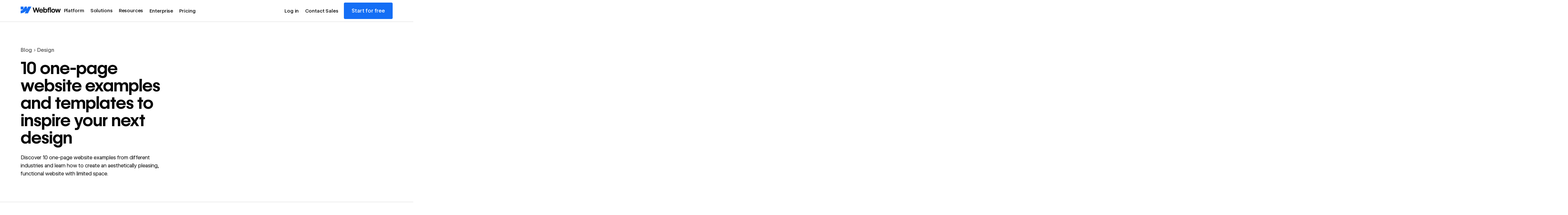

--- FILE ---
content_type: text/html
request_url: https://webflow.com/blog/one-page-website-examples
body_size: 89619
content:
<!DOCTYPE html><!-- This site was created in Webflow. https://webflow.com --><!-- Last Published: Mon Jan 12 2026 21:18:50 GMT+0000 (Coordinated Universal Time) --><html data-wf-domain="webflowmarketingmain.com" data-wf-page="68813d0b2e88b04dedeb9769" data-wf-site="686294e263eb7e215bd232f7" data-wf-intellimize-customer-id="117761985" lang="en" data-wf-experiences="417246777" data-wf-collection="68813d0b2e88b04dedeb9761" data-wf-item-slug="one-page-website-examples"><head><meta charset="utf-8"/><title>10 one-page website examples and templates to inspire your next design | Webflow Blog</title><link rel="alternate" hrefLang="x-default" href="https://webflow.com/blog/one-page-website-examples"/><link rel="alternate" hrefLang="en" href="https://webflow.com/blog/one-page-website-examples"/><meta content="Discover 10 one-page website examples from different industries and learn how to create an aesthetically pleasing, functional website with limited space." name="description"/><meta content="10 one-page website examples and templates to inspire your next design | Webflow Blog" property="og:title"/><meta content="Discover 10 one-page website examples from different industries and learn how to create an aesthetically pleasing, functional website with limited space." property="og:description"/><meta content="https://cdn.prod.website-files.com/687e8d1b96312cc631cafec7/68c48a75041613cfa35753a7_66761407a45ccfbeae1d1a4b_378_DesignBlogHeader_2400x1260.jpeg" property="og:image"/><meta content="10 one-page website examples and templates to inspire your next design | Webflow Blog" property="twitter:title"/><meta content="Discover 10 one-page website examples from different industries and learn how to create an aesthetically pleasing, functional website with limited space." property="twitter:description"/><meta content="https://cdn.prod.website-files.com/687e8d1b96312cc631cafec7/68c48a75041613cfa35753a7_66761407a45ccfbeae1d1a4b_378_DesignBlogHeader_2400x1260.jpeg" property="twitter:image"/><meta property="og:type" content="website"/><meta content="summary_large_image" name="twitter:card"/><meta content="width=device-width, initial-scale=1" name="viewport"/><meta content="Webflow" name="generator"/><link href="https://cdn.prod.website-files.com/686294e263eb7e215bd232f7/css/marketing-main.webflow.shared.04b6236ad.min.css" rel="stylesheet" type="text/css" integrity="sha384-BLYjatBkWFkAEV9wtJ75Iw/jVZbZ2Z7h1SaKQbxPVJo1FhsLADlJBsYdVe4Hwy3s" crossorigin="anonymous"/><link href="https://cdn.prod.website-files.com/686294e263eb7e215bd232f7/css/marketing-main.webflow.68813d0b2e88b04dedeb9769-14f08c9c2.min.css" rel="stylesheet" type="text/css" integrity="sha384-xbDDsIKHPiUAbm4OetHYm0Y6qbnTQsh85hhLZV2C7gTwWLbf7PodRfx0lkRw4sE7" crossorigin="anonymous"/><style>html.w-mod-js:not(.w-mod-ix3) :is([data-animation-gsap="small-4"], [data-animation-gsap="small-3"], [data-animation-gsap="small-5"], [data-animation-gsap="large-2"], [data-animation-gsap="small-1"], [data-animation-gsap="small-children"], [data-animation-gsap="small-children"] > *, [data-animation-gsap="large-3"], [data-animation-gsap="large-children"], [data-animation-gsap="large-children"] > *, [data-animation-gsap="large-1"], [data-animation-gsap="large-4"], [data-animation-gsap="large-5"], [data-animation-gsap="small-2"]) {visibility: hidden !important;}</style><link href="https://fonts.googleapis.com" rel="preconnect"/><link href="https://fonts.gstatic.com" rel="preconnect" crossorigin="anonymous"/><script src="https://ajax.googleapis.com/ajax/libs/webfont/1.6.26/webfont.js" type="text/javascript"></script><script type="text/javascript">WebFont.load({  google: {    families: ["Inconsolata:400,700"]  }});</script><script type="text/javascript">!function(o,c){var n=c.documentElement,t=" w-mod-";n.className+=t+"js",("ontouchstart"in o||o.DocumentTouch&&c instanceof DocumentTouch)&&(n.className+=t+"touch")}(window,document);</script><link href="https://cdn.prod.website-files.com/686294e263eb7e215bd232f7/686d53ceda66a40cb6b6d546_favicon.png" rel="shortcut icon" type="image/x-icon"/><link href="https://cdn.prod.website-files.com/686294e263eb7e215bd232f7/686d53d0446d4237b2f38c5f_webclip.png" rel="apple-touch-icon"/><link href="https://webflow.com/blog/one-page-website-examples" rel="canonical"/><style>.anti-flicker, .anti-flicker * {visibility: hidden !important; opacity: 0 !important;}</style><style>[data-wf-hidden-variation], [data-wf-hidden-variation] * {
        display: none !important;
      }</style><script type="text/javascript">if (localStorage.getItem('intellimize_data_tracking_type') !== 'optOut') { localStorage.removeItem('intellimize_opt_out_117761985'); } if (localStorage.getItem('intellimize_data_tracking_type') !== 'optOut') { localStorage.setItem('intellimize_data_tracking_type', 'optOut'); }</script><script type="text/javascript">(function(e){var s={r:[]};e.wf={r:s.r,ready:t=>{s.r.push(t)}}})(window)</script><script type="text/javascript">(function(e,t,p){var n=document.documentElement,s={p:[],r:[]},u={p:s.p,r:s.r,push:function(e){s.p.push(e)},ready:function(e){s.r.push(e)}};e.intellimize=u,n.className+=" "+p,setTimeout(function(){n.className=n.className.replace(RegExp(" ?"+p),"")},t)})(window, 4000, 'anti-flicker')</script><link href="https://cdn.intellimize.co/snippet/117761985.js" rel="preload" as="script"/><script type="text/javascript">var wfClientScript=document.createElement("script");wfClientScript.src="https://cdn.intellimize.co/snippet/117761985.js",wfClientScript.async=!0,wfClientScript.onerror=function(){document.documentElement.className=document.documentElement.className.replace(RegExp(" ?anti-flicker"),"")},document.head.appendChild(wfClientScript);</script><link href="https://api.intellimize.co" rel="preconnect" crossorigin="true"/><link href="https://log.intellimize.co" rel="preconnect" crossorigin="true"/><link href="https://117761985.intellimizeio.com" rel="preconnect"/><link href="rss.xml" rel="alternate" title="RSS Feed" type="application/rss+xml"/><!-- This site was built in Webflow.

WWWWWWWWWWWWWWWWWWWWWWWWWWWWWWWWWWWWWWWWWWWWWWWWW
WWWWWWWWWWWWWWWWWWWWWWWWWWWWWWWWWWWWWWWWWWWWWWWWW
WWWWWWWWWWWWWWWWWWWWWWWWWWWWWWWWWWWWWWWWWWWWWWWWW
WWWWWWWWWWWWWWWWWWWWWWWWWWWWWWWWWWWWWWWWWWWWWWWWW
WWWWWWWWWWWWWWWWWWWWWWWWWWWWWWWWWWWWWWWWWWWWWWWWW
WWWWWWWWWWWWWWWWWWWWWWWWWWWWWWWWWWWWWWWWWWWWWWWWW
WWWWWWWWWWWWWWWWWWWWWWWWWWWWWWWWWWWWWWWWWWWWWWWWW
WWWWWWWWW        WWWW       WWWW        WWWWWWWWW
WWWWWWWWW        WWWW       WWW        WWWWWWWWWW
WWWWWWWWW        WWW        WW        WWWWWWWWWWW
WWWWWWWWW        WW         w        WWWWWWWWWWWW
WWWWWWWWWWWWWWWWWW                  WWWWWWWWWWWWW
WWWWWWWWWWWWWWWW         w         WWWWWWWWWWWWWW
WWWWWWWWW              WWW        WWWWWWWWWWWWWWW
WWWWWWWWW            wWWW        WWWWWWWWWWWWWWWW
WWWWWWWWW       .wWWWWWW        WWWWWWWWWWWWWWWWW
WWWWWWWWWWWWWWWWWWWWWYWWWWWWWWWWWWWWWWWWWWWWWWWWW
WWWWWWWWWWWWWWWWWWWWWWWWWWWWWWWWWWWWWWWWWWWWWWWWW
WWWWWWWWWWWWWWWWWWWWWWWWWWWWWWWWWWWWWWWWWWWWWWWWW
WWWWWWWWWWWWWWWWWWWWWWWWWWWWWWWWWWWWWWWWWWWWWWWWW
WWWWWWWWWWWWWWWWWWWWWWWWWWWWWWWWWWWWWWWWWWWWWWWWW
WWWWWWWWWWWWWWWWWWWWWWWWWWWWWWWWWWWWWWWWWWWWWWWWW
WWWWWWWWWWWWWWWWWWWWWWWWWWWWWWWWWWWWWWWWWWWWWWWWW  

-->

<meta name="theme-color" content="#146EF5" />
<meta name="twitter:card" content="summary_large_image">
<meta name="color-scheme" content="light dark">
<!-- Pinterest verification -->
<meta name="p:domain_verify" content="036f26a5cf411a605048d3b84322ad6d"/>
<!-- Facebook verification -->
<meta property="fb:pages" content="149158061793615" />

<!-- Brand color modes -->
<script>
  (function() {
    const savedMode = localStorage.getItem("darkMode");
    let prefersDark;
    if (savedMode !== null) {
      prefersDark = savedMode === "true";
    } else {
      prefersDark = window.matchMedia("(prefers-color-scheme: dark)").matches;
    }
    document.documentElement.classList.toggle("u-mode-dark", prefersDark);
  })();
</script>
<script defer src="https://cdn.jsdelivr.net/gh/webflow/brand_studio@00f6b61/global-brand-code/brand-color-modes.min.js"></script>

<!-- Animation preset and fallback -->
<style>
  html:not(.gsap-not-found) [data-animation-gsap]:not([data-animation-gsap=""]) {
    visibility: hidden;
  }
  html:not(.w-editor):not([data-wf-editor]):not(.gsap-not-found)
  [prevent-flicker='true'] {
  visibility: hidden;
}
</style>
<noscript>
  <style>
    [data-animation-gsap] {
      visibility: visible !important;
    }
  </style>
</noscript>

<!-- Marketing Head Sript -->
<script type="text/javascript" src="https://webflow.com/resources/marketing-head-v2.js"></script>

<!-- Jetboost -->
<script defer id="jetboost-script" type="text/javascript"> window.JETBOOST_SITE_ID = "cmiyw3l1w00g20kqu39uaabo3"; (function(d) { var s = d.createElement("script"); s.src = "https://cdn.jetboost.io/jetboost.js"; s.async = 1; d.getElementsByTagName("head")[0].appendChild(s); })(document); </script><!-- Primary Meta Tags -->
<meta name="generator" content="Webflow" />

<!-- Open Graph / Facebook -->
<meta property="og:site_name" content="Webflow" />
<meta property="og:type" content="article">
<meta property="og:url" content="https://webflow.com/blog/one-page-website-examples">
<meta property="og:image:width" content="2400" />
<meta property="og:image:height" content="1260" />
<meta property="og:image:secure_url" content="https://cdn.prod.website-files.com/687e8d1b96312cc631cafec7/68c48a75041613cfa35753a7_66761407a45ccfbeae1d1a4b_378_DesignBlogHeader_2400x1260.jpeg"/>

<!-- Twitter -->
<meta name="twitter:url" content="https://webflow.com/blog/one-page-website-examples">
<meta name="twitter:domain" value="webflow.com" />
<meta name="twitter:title" content="10 one-page website examples and templates to inspire your next design">
<meta name="twitter:description" content="Discover 10 one-page website examples from different industries and learn how to create an aesthetically pleasing, functional website with limited space.">
<meta name="twitter:site" content="@webflow">
<meta name="twitter:creator" content="">
<meta name="twitter:label1" value="Written by" />
<meta name="twitter:data1" value="Naja Wade" />
<meta name="twitter:label2" value="Category" />
<meta name="twitter:data2" value="Design" />
<meta name="twitter:label3" value="Published on" />
<meta name="twitter:data3" value="Oct 02, 2025" />
<meta name="twitter:card" content="summary_large_image">
<meta name="twitter:image" content="https://cdn.prod.website-files.com/687e8d1b96312cc631cafec7/68c48a75041613cfa35753a7_66761407a45ccfbeae1d1a4b_378_DesignBlogHeader_2400x1260.jpeg">

<!-- Load italic font file here only -->
<style>
  @font-face {
    font-family: "WF Visual Sans Variable"; /* must match the global font name */
    src: url("https://dhygzobemt712.cloudfront.net/Web/fonts/WFVisualSans-Italic[wght,opsz].woff2") format("woff2");
    font-weight: 400 600; /* adjust if your italic file supports fewer weights */
    font-style: italic;
    font-display: swap;
  }
</style>

<!-- Conditional canonical + SEO title -->
<script>
  const seo = ""
  if (seo != "") {
    document.title = '';
  }
  else {
    document.title = '10 one-page website examples and templates to inspire your next design';
  }
</script>

<style>
  /*Style the pre element which commonly wraps a <code> block*/
  pre {
    padding: 1% 6%;
    background-color: #f5f5f5;
    margin: 4em 0;
    width: 100%;
    max-width: 800px;
    overflow: auto;
  }
  @media only screen and (max-width: 997px) {
    pre {
      max-width: 86vw;
    }
  }

  /*** Force all videos to be full width and 16:9 aspect ratio ***/
  .b-read__article-content figure.w-richtext-figure-type-video {
    width: 100%;
    padding-bottom: 56.25% !important;
  }

  /*** this is so that the video doesn't break the mobile layout container ***/
  .w-iframe iframe {
    width: 100%;
  }

  .bg-video_playback-btn-icon {
    color: var(--new-black) !important;
  }

  /* Default: show pause, hide play */
  [video-playback="button"] [video-playback="pause"] {
    display: block;
  }

  [video-playback="button"] [video-playback="play"] {
    display: none;
  }

  /*** backup CSS for old posts that had a button in an embed with "button" class ***/
  .button {
    padding: var(--_components---button--vertical-padding) var(--_components---button--horizontal-padding);
    grid-column-gap: .4em;
    grid-row-gap: .4em;
    border-radius: var(--_components---button--border-radius);
    background-color: var(--colors--primary-accent);
    box-shadow: none;
    font-family: var(--_components---button--font);
    color: var(--_color---neutral--white);
    font-size: var(--_components---button--font-size);
    line-height: var(--_components---button--line-height);
    font-variation-settings: "wght" 500, "opsz" 20;
    font-weight: var(--_components---button--font-weight);
    letter-spacing: var(--_components---button--letter-spacing);
    border-style: none;
    flex: none;
    justify-content: center;
    align-items: center;
    margin-left: 0;
    margin-right: 0;
    text-decoration: none;
    display: inline-flex;
    position: relative;
  }
  .button:hover {
    background-color: var(--_color---primary--blue-600);
    box-shadow: rgba(8, 8, 8, 0.08) 0px 1px 1px 0px, rgba(8, 8, 8, 0.2) 0px 1px 1px 0px, rgba(255, 255, 255, 0.12) 0px 6px 12px 0px inset, rgba(255, 255, 255, 0.2) 0px 1px 1px 0px inset;
  }
  .article-form-wrap .mktoField {padding: .875rem !important;}
  .article-form-wrap .mktoForm .mktoFieldWrap .mktoInstruction {font-size: .75rem !important;}
  .article-form-wrap .mktoField[type=checkbox]::before {width: 16px !important; height: 16px !important;}
  .article-form-wrap .mktoLogicalField.mktoCheckboxList.mktoHasWidth {margin-right: 8px !important;}
</style>

<!-- Marketo - Form embed js -->
<script src="//app-ab47.marketo.com/js/forms2/js/forms2.min.js"></script></head><body><div class="page-wrapper u-minh-100vh"><div class="styles__global-embed-code"><div class="w-embed"><style>

  /* Modify content behind link overlay */
  html.wf-design-mode .u-link-cover {
    pointer-events: none;
  }
  html.wf-design-mode .btn-text {
    pointer-events: auto;
  }

  /* Make accordion content selectable */  
  html.wf-design-mode .accordion-title_label,
  html.wf-design-mode .accordion-title-icon-wrap{
    pointer-events: auto;
  }

  /* Col pad design mode indicator */
  html.wf-design-mode .row .col:has( .slot)::before,
  html.wf-design-mode .row .col:has( .slot)::after {
    content: "";
    position: absolute;
    top: 0;
    bottom: 0;
    width: calc(var(--_layout---grid--gap-main) / 2);
    background-image: url("data:image/svg+xml,%3Csvg xmlns='http://www.w3.org/2000/svg' width='3' height='3' viewBox='0 0 3 3' fill='none'%3E%3Cg clip-path='url(%23clip0_481_2070)'%3E%3Cpath d='M2.99997 0.970703L0.969971 3.0007H2.02997L2.99997 2.0307V0.970703Z' fill='%23259d4d'/%3E%3Cpath d='M0.97 0L0 0.97V2.03L2.03 0H0.97Z' fill='%23259d4d'/%3E%3C/g%3E%3Cdefs%3E%3CclipPath id='clip0_481_2070'%3E%3Crect width='3' height='3' fill='white'/%3E%3C/clipPath%3E%3C/defs%3E%3C/svg%3E");
    background-repeat: repeat;
    background-size: 4px;
    opacity: 0;
    pointer-events: none;
  }
  html.wf-design-mode .row.row-gap-md .col:has(>.slot)::before,
  html.wf-design-mode .row.row-gap-md .col:has(>.slot)::after {
    width: calc(var(--_layout---grid--gap-md) / 2);
  }
  html.wf-design-mode .row.row-gap-sm .col:has(>.slot)::before,
  html.wf-design-mode .row.row-gap-sm .col:has(>.slot)::after {
    width: calc(var(--_layout---grid--gap-md) / 2);
  }
  html.wf-design-mode .row.row-gap-0 .col:has(>.slot)::before,
  html.wf-design-mode .row.row-gap-0 .col:has(>.slot)::after {
    width: 0;
  }
  html.wf-design-mode .col:has(>.slot)::before {
    left: 0;
  }
  html.wf-design-mode .col:has(>.slot)::after {
    right: 0;
  }
  html.wf-design-mode .col:has(>.slot):hover::before,
  html.wf-design-mode .col:has(>.slot):hover::after {
    opacity: 1;
  }

  /* Allow for horizontal scrolling for overflowing items in the WF designer */
  html.wf-design-mode .u-horiz-scroll {
    overflow-x: auto;
  }

  html.wf-design-mode .tooltip-expand_pane {height: auto;}

  html.wf-design-mode .sticky-img_link_wrap:has(.w--current) .u-img-cover {pointer-events: auto;}

  html.wf-design-mode [data-section="hide-empty"]:has(.w-dyn-empty) {display: block;}

  /* Highlight empty links and buttons */
  html.wf-design-mode [href="#"]:not(.w-lightbox):not(.pricing-grid-tooltip_button) {
    outline: 3px solid yellow !important;
  }
  /* Highlight bolded headlines */
  html.wf-design-mode h1 strong,
  html.wf-design-mode h2 strong,
  html.wf-design-mode h3 strong,
  html.wf-design-mode h4 strong,
  html.wf-design-mode h5 strong,
  html.wf-design-mode h6 strong {
    outline: 3px solid yellow !important;
  }
  /* Show autoplay tabs content in the designer */
  html.wf-design-mode .autoplay-tabs_interactive-content {
    display: block;
    height: auto;
  }
  /* Make Swiper slides scrollable in the designer */  
  html.wf-design-mode .mif-slider_wrap {overflow-x: auto;}
  html.wf-design-mode .mif-bg_image {visibility: hidden;}
  html.wf-design-mode .module-slider_list {overflow-x: auto;}
  html.wf-design-mode .section:has(.slider_list) {overflow-x: auto;}
  html.wf-design-mode .sotw-bars {overflow-x: auto;}


  /* Show background on nav dropdown when open */
  html.wf-design-mode .nav-dropdown_content.cc-open-mode {
    background-color: var(--colors--background);
  }

</style></div><div class="w-embed"><!-- Global custom CSS -->
<style>
  /* Apply font smoothing */
  body {
    -webkit-font-smoothing: antialiased;
    -moz-font-smoothing: antialiased;
    -o-font-smoothing: antialiased;
  }

  /* Reset apple form styles */
  input, textarea, select { 
    -webkit-appearance: none; 
    -moz-appearance: none; 
    appearance: none; border-radius: 0; 
    background-image: none; 
  }

  /* Color mode mods */
  html.u-mode-dark [data-component="logo"],
  html.u-mode-dark [data-dark-mode-invert] {
    filter: invert(100%);
  }
  html.u-mode-dark [data-logo-mode-override="true"] [data-component="logo"] {
    filter: none;
  }

  /* Adjust input autofill to brand colors */
  input:-webkit-autofill,
  input:-webkit-autofill:focus {
    background-color: var(--colors--background) !important;
    color: var(--colors--text) !important;
    -webkit-box-shadow: 0 0 0 50px var(--colors--background) inset;
    -webkit-text-fill-color: var(--colors--text);
  }

  /* Text Selection Color */
  ::selection {
    background: var(--colors--text);
    color: var(--colors--background);
  }
  ::-moz-selection {
    background: var(--colors--text);
    color: var(--colors--background);
  }

  /* Rich text modifiers */
  .w-richtext > :first-child {
    margin-top: 0;
  }
  .rich-text h1, .rich-text h2, .rich-text h3, .rich-text h4 {
    text-wrap: pretty;
  } 
  .rich-text p, .article-rich-text p {
    font-variation-settings: inherit;
  }
  .u-text-balance .rich-text p,
  .u-text-balance .article-rich-text p {
    text-wrap: balance;
  }

  .u-child-contain > * {
    width: 100%;
    max-width: inherit !important;
    margin-inline: 0 !important;
    margin-top: 0 !important;
  }

  /* Row/col gap modifiers */
  @media (max-width: 991px) {  
    .row.row-gap-md-0 .col {
      margin: 0;
      padding: 0;
    }  
  }     
  @media (max-width: 767px) {  
    .row.row-gap-sm-0 .col {
      margin: 0;
      padding: 0;
    }  
  }
  .row.row-gap-0 .col {
    margin: 0;
    padding: 0;
  }
  @media (min-width: 992px) {    
    .row.row-gap-xl .col {
      padding-left: calc(var(--_layout---grid--gap-xl) / 2);
      padding-right: calc(var(--_layout---grid--gap-xl) / 2);
    }
  }  
  .row.row-gap-lg .col {
    padding-left: calc(var(--_layout---grid--gap-lg) / 2);
    padding-right: calc(var(--_layout---grid--gap-lg) / 2);
  }  
  .row.row-gap-md .col {
    padding-left: calc(var(--_layout---grid--gap-md) / 2);
    padding-right: calc(var(--_layout---grid--gap-md) / 2);
  }
  .row.row-gap-sm .col {
    padding-left: calc(var(--_layout---grid--gap-sm) / 2);
    padding-right: calc(var(--_layout---grid--gap-sm) / 2);
  }
  .row.row-gap-xs .col {
    padding-left: calc(var(--_layout---grid--gap-xs) / 2);
    padding-right: calc(var(--_layout---grid--gap-xs) / 2);
  }
  .row.row-gap-button .col {
    padding-left: calc(var(--_layout---grid--gap-sm) / 2);
    padding-right: calc(var(--_layout---grid--gap-sm) / 2);
  }
  .row.row-gap-button:has([data-wf--button--variant="text"]) {
    row-gap: var(--_layout---grid--gap-md);
    margin-left: calc(var(--_layout---grid--gap-md) / 2 * -1);
    margin-right: calc(var(--_layout---grid--gap-md) / 2 * -1);
  }
  .row.row-gap-button:has([data-wf--button--variant="text"]) .col {
    padding-left: calc(var(--_layout---grid--gap-md) / 2);
    padding-right: calc(var(--_layout---grid--gap-md) / 2);
  }

  /* Line clamp modifiers */
  .u-text-clamp-1 {
    -webkit-line-clamp: 1;
    -webkit-box-orient: vertical;
  }
  .u-text-clamp-2 {
    -webkit-line-clamp: 2;
    -webkit-box-orient: vertical;
  }
  .u-text-clamp-3 {
    -webkit-line-clamp: 3;
    -webkit-box-orient: vertical;
  }
  .u-text-clamp-4 {
    -webkit-line-clamp: 4;
    -webkit-box-orient: vertical;
  }

  /* Build mode modifiers */
  .slot.cc-column .btn {
    align-self: flex-start;
  }
  .slot > .heading-component:last-child *,
  .slot > .rich-text-component:last-child .rich-text > *:last-child,
  .rich-text-component.u-mb-0 .rich-text > *:last-child {
    margin-bottom: 0;
  }
  .card:has(> .u-link-cover:focus-visible) {
    outline: 2px solid var(--_color---primary--webflow-blue);
    outline-offset: 2px;
  }

  [data-wf--nav--variant="ctas-only"] .nav-menu_btn {display: none !important;}  

  [data-section="hide-empty"]:has(.w-dyn-empty) {display: none;}


  /* Margin Trim */
  :is(.u-margin-trim,.u-rich-text) > :not(:not(.w-condition-invisible,.u-cover-absolute,.u-ignore-trim) ~ :not(.w-condition-invisible,.u-cover-absolute,.u-ignore-trim)),
  :is(.u-margin-trim,.u-rich-text) > :not(:not(.w-condition-invisible,.u-cover-absolute,.u-ignore-trim) ~ :not(.w-condition-invisible,.u-cover-absolute,.u-ignore-trim)).u-display-contents > :first-child {
    margin-top: 0;
  }
  :is(.u-margin-trim,.u-rich-text) > :not(:has(~ :not(.w-condition-invisible,.u-cover-absolute,.u-ignore-trim))),
  :is(.u-margin-trim,.u-rich-text) > :not(:has(~ :not(.w-condition-invisible,.u-cover-absolute,.u-ignore-trim))).u-display-contents > :last-child {
    margin-bottom: 0;
  }
</style></div><div class="w-embed"><style>
  /* MODAL */
  body:has(dialog[open]) {
    overflow: hidden !important;
  }
  dialog.modal[open] {
    animation: fadein 400ms ease-out forwards;
  }
  dialog.modal::backdrop {
    background: color-mix(in srgb, var(--_color---neutral--black) 80%, transparent);
  }
  @keyframes fadein{
    0%{
      opacity:0;
    }
    100%{
      opacity:1;
    }
  }
  dialog::-webkit-scrollbar {
    width: 10px;
  }            
  dialog::-webkit-scrollbar-track {
    border-radius: 10px;
    background-color: transparent;
  }            
  dialog::-webkit-scrollbar-thumb {
    border-radius: 10px;
    border: 2px solid var(--colors--background);
    background: var(--colors--text);
  }
  dialog::-webkit-scrollbar-thumb:window-inactive {
    background: var(--colors--text);
  }

  /* ACCORDION */
  :root {
    interpolate-size: allow-keywords; /* To animate accordions */
  }
  details[open] > summary .accordion-icon_line.cc-vertical{
    transform: rotate(0deg);
  }
  summary::-webkit-details-marker {
    display: none; /* Hide Safari's default disclosure arrow */
  }
  summary {
    list-style: none; /* removes bullet/arrow */
  }

  /* TABLES */
  [data-wf--table-table-row--variant="row-header"] .rich-text p {
    font-variation-settings: "wght" 600;
  }
  .table-row:first-child .table-cell {
    border-top: 1px solid var(--colors--border);
  }
  .table .table-row:first-child {
    border-top-left-radius: .5rem;
    border-top-right-radius: .5rem;    
  }  
  .table .table-row:first-child .table-row-slot {
    border-top-right-radius: .5rem;  
  }
  .table .table-row:first-child .table-cell:first-child {
    border-top-left-radius: .5rem;
  }  
  .table .table-row:first-child .table-cell:last-child {
    border-top-right-radius: .5rem;
  }   
  .table .table-row:last-child {
    border-bottom-left-radius: .5rem;
    border-bottom-right-radius: .5rem;    
  }  
  .table .table-row:last-child .table-row-slot {
    border-bottom-right-radius: .5rem;  
  }
  .table .table-row:last-child .table-cell:first-child {
    border-bottom-left-radius: .5rem;
  }  
  .table .table-row:last-child .table-cell:last-child {
    border-bottom-right-radius: .5rem;
  }       

  /* RICH TEXT LIST STYLES */
  [data-decoration="underline"] ul {
    list-style-type: none;
    padding-left: 0rem;
  }  
  [data-decoration="underline"] ul li {
    border-bottom: 1px solid var(--colors--border);
    padding-bottom: var(--_layout---spacing--margin-sm);
    padding-top: var(--_layout---spacing--margin-xs);    
  }    
  [data-decoration="underline"] ul li:first-child {
    padding-top: 0rem;    
  } 
  /* Styles lists in the legal rte when data-attributes are applied */
  [data-decoration="none"] ol,
  [data-decoration="none"] ul {
    list-style-type: none;
  }
  [data-decoration="alpha"] ol,
  [data-decoration="alpha"] ul {
    list-style-type: lower-alpha;
  }
  [data-decoration="roman"] ol,
  [data-decoration="roman"] ul {
    list-style-type: lower-roman;
  }  
  [data-decoration="icon-list"] ul {
    list-style: none;
    padding-left: 0rem;
  }  
  [data-decoration="icon-list"] ul li {
    padding-left: 1.75rem;  
    position: relative;
  }    
  [data-decoration="icon-list"] ul li:after {
    content: "";
    position: absolute;
    left: 0;
    top: .1875rem;
    width: 1.25rem;
    height: 1.25rem;
    background-image: url("https://dhygzobemt712.cloudfront.net/Icons/Light/24px/CircleCheckYes.svg");
    background-size: contain;
    background-repeat: no-repeat;
  }  
  /* Style inline code inside rich text */
  [data-decoration="inline-code"] blockquote {
    margin-top: 0;
    border: 1px solid var(--colors--secondary-background);
    background-color: var(--colors--border);
    border-radius: 4px;
    padding: .2em .5em;
    font-family: Inconsolata, monospace;
    line-height: 1.2;
    display: inline-block;
    font-size: inherit;
  }
  .article-rich-text figure > div {width: 100%; max-width: 100%;}
  /* Dropdown icon animations */
  .w-dropdown-toggle.w--open [data-dropdown="arrow"] {
    transform: rotate(180deg);
  }

  /* Expand tooltip animations */
  .table:has(.tooltip-expand_toggle) .table-row-slot .table-cell:first-child {
    padding-right: 3.25rem;
  }
  .tooltip-expand_pane.is-active {height: auto;}

  /* Search input for resources */  
  .resources-search-wrap:after {
    content:"";
    position: absolute;
    left: 0;
    right: 0;
    bottom: calc((-1 * var(--_layout---grid--gap-sm)) - 1px);
    height: 1px;
    background: var(--colors--primary-accent);
    z-index: 1;
  }
  .resources-search-wrap:focus-within::after {
    background: var(--colors--text);
  }
  .resources-search-btn {
    background-image: url("https://dhygzobemt712.cloudfront.net/Icons/Light/24px/SEO.svg");
  }

  /* SWIPER SLIDER */  
  .swiper-wrapper {
    will-change: transform;
  }
  /* helps iOS Safari */
  .swiper-slide {
    -webkit-transform: translate3d(0,0,0);
    transform: translate3d(0,0,0);
    -webkit-backface-visibility: hidden;
    backface-visibility: hidden;
    will-change: transform;
  }
  .slider_offset {
    --slide-count: var(--lg);
    --lg: 3;
    --md: var(--lg);
    --sm: var(--md);
    --xs: var(--sm);
  }
  @container (width < 50em) {
    .slider_offset { --slide-count: var(--md); }
  }
  @container (width < 35em) {
    .slider_offset { --slide-count: var(--sm); }
  }
  @container (width < 20em) {
    .slider_offset { --slide-count: var(--xs); }
  }
  [data-slider].swiper-button-disabled {
    pointer-events: none;
    opacity: 0.3;
  }
  .slider_list > .w-dyn-list {
    width: 100%;
  }
  .slider_list > .w-dyn-list > * {
    display: flex;
  }
  .slider_list > :not(.w-dyn-list),
  .slider_list > .w-dyn-list > * > * {
    padding-inline: calc(var(--_layout---grid--gap-md) / 2) !important;
    height: auto !important;
    flex: 0 0 auto;
    width: calc(100% / var(--slide-count)) !important;
  }
  .slider_wrap {
    container-type: inline-size !important;
  }

  /* STICKY SCROLL */
  @media screen and (min-width: 992px) {
    .sticky-img_link_wrap:has(.sticky-img_link.w--current) {
      clip-path: inset(0%);
      width: calc((100% - var(--_layout---grid--gap-main)) * (5 / 12));
    }
  }
  @media screen and (max-width: 767px) {
    .row-component:last-child .sticky-img-block,
    .sticky-img-block:last-child {
      padding: 0;
    }
    .row-component:last-child .sticky-img_position {
      margin-bottom: 0;
    }
  }

  /* NATIVE TABS */
  .w-tab-link:focus-visible {
    outline-color: var(--colors--primary-accent);
    outline-offset: 2px;
    outline-width: 2px;
    outline-style: solid;
  }

  /* AUTOPLAY TABS */
  html.wf-design-mode .autoplay-tabs_menu-button {pointer-events: none;}
  .autoplay-tabs_stage .img-component {max-height: 100%;}

  /* Easing */
  .autoplay-tabs_stage {
    transition: opacity;
    transition-duration: var(--transition-duration-5);
    transition-timing-function: ease;
  }
  .autoplay-tabs_link-wrapper {
    transition: opacity;
    transition-duration: var(--transition-duration-2);
    transition-timing-function: ease;
  }

  @media screen and (min-width: 768px) {
    /* TABS Hover */
    @media (hover: hover) and (pointer: fine) { 
      .autoplay-tabs_menu-item .autoplay-tabs_link-wrapper:hover {
        opacity: 0.8;
      }
    }
    /* Inactive tabs */
    .autoplay-tabs_menu-item .autoplay-tabs_stage {
      opacity: 0;
    }
    .autoplay-tabs_menu-item .autoplay-tabs_link-wrapper {
      opacity: 0.5;
    }
    .autoplay-tabs_menu-item .autoplay-tabs_link-wrapper .autoplay-tags_progress-bar {
      opacity: 0.5;
    }
    .autoplay-tabs_menu-item .autoplay-tabs_link-wrapper .autoplay-tabs_menu-text,
    .autoplay-tabs_menu-item .autoplay-tabs_link-wrapper .btn {
      filter: saturate(0%);
    }
    /* Active tabs */
    .autoplay-tabs_menu-item.cc-active .autoplay-tabs_stage {
      opacity: 1;
      pointer-events: auto;
    }
    .autoplay-tabs_menu-item.cc-active .autoplay-tabs_link-wrapper {
      opacity: 1;
    }
    .autoplay-tabs_menu-item.cc-active .autoplay-tabs_link-wrapper .autoplay-tags_progress-bar {
      opacity: 1;
    }
    .autoplay-tabs_menu-item.cc-active .autoplay-tabs_link-wrapper .autoplay-tabs_menu-text,
    .autoplay-tabs_menu-item.cc-active .autoplay-tabs_link-wrapper .btn {
      opacity: 1;
      filter: saturate(100%);
    }
  }

  /* AVATAR */
  .avatar-component:has( [data-avatar="title"]:empty) [data-avatar="title-wrap"] {
    display: none;
  }
  .avatar-component [data-avatar="title"]:empty {
    display: none;
  }
  .avatar-component:has( [data-avatar="company"]:empty) [data-avatar="comma"] {
    display: none;
  }
  .avatar-component [data-avatar="company"]:empty {
    display: none;
  }

  /* MARQUEE */
  @media (hover: hover) and (pointer: fine) {
    .logo_grid-track.cc-pause-on-hover:hover {
      animation-play-state: paused;
    }
  }
  @media (prefers-reduced-motion: reduce) {
    /* Becomes regular Container */
    .logo_grid-wrapper {
      width: 88%;
      max-width: var(--_layout---container--max-width);
      margin-right: auto;
      margin-left: auto;
      display: block;
    }
    @media screen and (max-width: 991px) {
      .logo_grid-wrapper {
        width: 92%;
      }
    }
    /* Hide second list */
    .logo_grid-logos_wrapper:nth-of-type(2) {
      display: none;
    }
    /* Remove Animation */
    .logo_grid-track {
      animation: none;
      width: 100%;
      display: block;
    }
    /* Layout Change */
    .logo_grid-logos {
      display: flex;
      min-width: 100%;
      justify-content: center;
      align-items: center;
      flex-wrap: wrap;
    }
    .logo_grid-logos_wrapper,
    .logo_grid-logos {
      width: 100%;
    }
  }

  /* CHECKLIST */
  .checklist-item_label:before {
    background-color: var(--colors--background);
    border: 2px solid var(--colors--text);
    box-sizing: border-box;
    content: "";
    cursor: pointer;
    display: block;
    height: 1.5rem;
    width: 1.5rem;
    position: absolute;
    top: 50%;
    left: 50%;
    transform: translate(-50%, -50%);
  }
  .checklist-item_label:after {  
    content: "";
    position: absolute;
    top: 50%;
    left: 50%;
    width: 5px;
    height: 10px;
    border: solid var(--colors--background);
    border-width: 0 2px 2px 0;
    transform: translate(-50%, -50%) rotate(45deg);
    margin-top: -1px;
    opacity: 0;
    transition: opacity var(--transition-duration-2) ease;
    visibility: hidden;
    z-index: 2;
  }    
  .checklist-item_wrapper{
    outline: 2px solid transparent;
    outline-offset: 3px;  
    transition: outline 0.2s ease;    
  }
  .checklist-item_wrapper:hover,
  .checklist-item_wrapper:focus-within .checklist-item_label:before {
    outline: 2px solid var(--colors--primary-accent);
    outline-offset: 3px;
  }
  .checklist-item_wrapper input[type="checkbox"]:checked + .checklist-item_label:before {
    background-color: var(--colors--text);  
  }
  .checklist-item_wrapper input[type="checkbox"]:checked + .checklist-item_label:after {
    opacity: 1;
    visibility: visible;
  }
  /* Hovering on the parent button with data-checklist-url */
  @media (hover: hover) and (pointer: fine) {
    [data-checklist-url]:hover [data-checklist-tooltip="copy-url"],
    [data-checklist-clear]:hover [data-checklist-tooltip="clear-checked"],
    [data-checklist-download]:hover [data-checklist-tooltip="download-csv"] {
      bottom: 170%;
      opacity: 1;
    }
  }

  /* Custom Scrollbars */
  [data-scrollbar="custom-style"] {
    overflow: auto;
    scrollbar-width: thin;
    scrollbar-color: var(--colors--primary-accent) var(--colors--secondary-background);
  }
  [data-scrollbar="custom-style"]::-webkit-scrollbar {
    width: 3px;
    height: 3px;
    background: var(--colors--secondary-background);
  }
  [data-scrollbar="custom-style"]::-webkit-scrollbar-track {
    background: var(--colors--background);
    box-shadow: inset 0 0 0 0 var(--colors--background);
  }
  [data-scrollbar="custom-style"]::-webkit-scrollbar-thumb {
    background: var(--colors--primary-accent);
    border-radius: 10px;
  }  

  /* PRICING STYLES */  
  .toggle-label:before {
    position: absolute;
    content: "";
    height: 21px; /* Height of the circle inside the toggle */
    width: 21px; /* Width of the circle inside the toggle */
    left: 1.5px;
    bottom: 1.5px;
    background-color: var(--colors--background); /* Color of the circle */
    border-radius: 50%; /* Make the circle round */
  }
  .toggle-checkbox:checked + .toggle-label {
    background-color: var(--colors--primary-accent); /* Background of the toggle when it's on */
  }
  .toggle-checkbox:checked + .toggle-label:before {
    transform: translateX(18px); /* Move the circle to the right when checked */
  }
  .toggle-switch:focus:not(:focus-visible) .toggle-label {
    outline-color: none;
    outline: 0;
  }

  .toggle-switch .toggle-checkbox:focus-visible + .toggle-label {
    outline-color: var(--colors--background);
    outline-offset: 2px;
    outline-width: 1px;
    outline-style: solid;
  }
  .toggle-switch-wrap:has(.toggle-checkbox:checked) [data-toggle="monthly"] {
    color: var(--colors--text-secondary);
  } 
  .toggle-switch-wrap:has(.toggle-checkbox:checked) [data-toggle="yearly"] {
    color: var(--colors--text);
  }   
  .pricing-card-component:has( + .pricing-card-lg) .pricing-card-wrap  {
    border-radius: .5rem .5rem 0 0;
  }
  .add-ons-chart-wrap .pricing-card-wrap,
  .u-bg-secondary .pricing-card-component:has( + .pricing-card-lg) .pricing-card-wrap {
    border-radius: 0rem 0rem 0rem 0rem;
  }  
  .pricing-table-row:nth-child(even),
  .pricing-table-row:nth-child(even) .icon_check-line,
  .pricing-table-row:nth-child(even) .pricing-card-tooltip_icon {
    background-color: var(--colors--secondary-background);  
  }
  .pricing-grid-wrapper .accordion-trigger {outline-offset: -2px;}
  @media screen and (min-width: 768px) {  
    .pricing-table_body .pricing-table-row:last-child .pricing-table-cell,
    .accordion-item[open] {border-bottom: 1px solid transparent;}
  }
  .tippy-tooltip {
    color: var(--colors--background);
    background: var(--colors--text);
  }
  .tippy-arrow {
    border-top-color: var(--colors--text) !important;
  }
  .tippy-content{
    padding: var(--_layout---spacing--margin-xs);  
  }  
  .fluted-glass-overlay.cc-cta {
    background-image: linear-gradient(
      170deg,
      color-mix(in srgb, var(--_color---neutral--black) 70%, transparent 30%),
      color-mix(in srgb, var(--_color---neutral--black) 5%, transparent 95%) 75%
    );
  }

  /* Clip issue - If an element has clipping issue because parent element has overflow hidden or clip 
  then add this attribute to parent element */
  [data-overflow-focus] {
    padding: 0.3rem;
    margin: -0.3rem;
  }
  .u-mode-dark .input.cc-select {background-image: url(https://cdn.prod.website-files.com/686294e263eb7e215bd232f7/686294e363eb7e215bd23386_arrow-white.svg);}

  [data-module="webgl"]::after {
    opacity: 0.4 !important;
  }
  </style></div><div class="w-embed"><style>
  :root {
    /* Transition duration variables */
    --transition-duration-1: 150ms;
    --transition-duration-2: 300ms;
    --transition-duration-3: 450ms;
    --transition-duration-4: 750ms;
    --transition-duration-5: 1200ms;
    --transition-duration-6: 1950ms;
    --transition-duration-7: 3150ms;

    /* Easings */
    /* Use inoutquad = power1.inout – For changes that aren’t size-related, 
    such as color, opacity, shadows, border colors, or backgrounds. */
    --transition-timing-inoutquad: cubic-bezier(0.455, 0.03, 0.515, 0.955);

    /* Use inoutcubic = power2.inout – For small, quick movements, 
    like button arrows or icon animations. */
    --transition-timing-inoutcubic: cubic-bezier(0.645, 0.045, 0.355, 1);

    /* Use inoutquart = power3.inout – For larger elements that 
    move across the screen or scale noticeably. */
    --transition-timing-inoutquart: cubic-bezier(0.77, 0, 0.175, 1);
  }

  /* Reduced motion preferences */
  @media (prefers-reduced-motion: reduce) {
    :root {
      --transition-duration-1: 0ms;
      --transition-duration-2: 0ms;
      --transition-duration-3: 0ms;
      --transition-duration-4: 0ms;
      --transition-duration-5: 0ms;
      --transition-duration-6: 0ms;
      --transition-duration-7: 0ms;
    }
  }

  /* Hover Setup */
  /* Nav Card Overlay and Inline Video */
  .nav-card-overlay,
  .inline-video_poster-wrap {
    transition: opacity var(--transition-duration-2) var(--transition-timing-inoutquad);
  }
  /* Nav Dropdown */
  [data-dropdown="toggle"] {
    transition: border-color var(--transition-duration-2) var(--transition-timing-inoutquad);
  }
  /* Nav setting dropdowns */
  .nav-setting_dropdown-option {
    transition: background-color var(--transition-duration-2) var(--transition-timing-inoutquad),
      color var(--transition-duration-2) var(--transition-timing-inoutquad);
  }
  .nav-setting_dropdown-list {
    opacity: 0;
    transition: opacity var(--transition-duration-2) var(--transition-timing-inoutquad);
  }
  .nav-setting_dropdown-content.w--open .nav-setting_dropdown-list {
    opacity: 1;
  }
  /* Persona dropdowns */
  .persona-select_dropdown-option {
    transition: background-color var(--transition-duration-2) var(--transition-timing-inoutquad),
      color var(--transition-duration-2) var(--transition-timing-inoutquad);
  }
  .persona-select_dropdown-list {
    opacity: 0;
    transition: opacity var(--transition-duration-2) var(--transition-timing-inoutquad);
  }
  .persona-select_dropdown.w--open .persona-select_dropdown-list {
    opacity: 1;
  }
  /* Swiper - Move */
  [data-slider-ease] {
    transition-timing-function: var(--transition-timing-inoutquart) !important;
  }
  [data-slider-ease='inoutcubic'] {
    transition-timing-function: var(--transition-timing-inoutcubic) !important;
  }
  /* Swiper - Fade */
  [data-slider-ease='inoutquad'] {
    transition-timing-function: var(--transition-timing-inoutquad) !important;
  }
  /* Form */
  .input {
    transition: border-color var(--transition-duration-2) var(--transition-timing-inoutquad);
  }
  /* Card */
  .card {
    transition: background-color var(--transition-duration-2) var(--transition-timing-inoutquad);
  }
  /* Checklist */
  .checklist_action-link {
    transition: background-color;
    transition-duration: var(--transition-duration-2);
    transition-timing-function: var(--transition-timing-inoutquad);
  }
  .checklist-progress_bar-fill {
    transition: width;
    transition-duration: var(--transition-duration-4);
    transition-timing-function: var(--transition-timing-inoutquart);
  }
  .checklist-action-tooltip {
    transition: opacity;
    transition-duration: var(--transition-duration-2);
    transition-timing-function: var(--transition-timing-inoutquad);
  }
  /* Button */  
  [data-wf--button-icon--variant],
  .prefooter_slider-link-icon {
    transition: transform var(--transition-duration-2) var(--transition-timing-inoutquad);
  }
  .btn, .circle-btn, .dropdown-toggle, .tippy-btn, .pricing-dropdown, .toggle-tabs_link, .modal_close-button, .miw-badge {
    transition: background-color, color, box-shadow, border;
    transition-duration: var(--transition-duration-2);
    transition-timing-function: var(--transition-timing-inoutquad);
  }
  .list-link_btn {
    transition: opacity, transform;
    transition-duration: var(--transition-duration-2);
    transition-timing-function: var(--transition-timing-inoutquad);  
  }
  /* Sticky Image */
  .sticky-img_link_wrap {
    transition: clip-path, opacity;
    transition-duration: var(--transition-duration-3), var(--transition-duration-2);
    transition-timing-function: var(--transition-timing-inoutquart), var(--transition-timing-inoutquad);
    will-change: clip-path, opacity;
  }
  /* Accordion, Secondary Nav */
  .accordion-icon_line {
    transition: transform;
    transition-duration: var(--transition-duration-2);
    transition-timing-function: var(--transition-timing-inoutcubic);
  }
  .accordion-trigger,
  .secondary-nav-link {
    transition: color;
    transition-duration: var(--transition-duration-2);
    transition-timing-function: var(--transition-timing-inoutquad);
  }
  /* Footer */
  .g-footer-list_item-link {
    transition: color;
    transition-duration: var(--transition-duration-2);
    transition-timing-function: var(--transition-timing-inoutquad);
  }
  /* Feature Dropdown Link */
  .features_dropdown-link-block {
    transition: color, background-color;
    transition-duration: var(--transition-duration-2);
    transition-timing-function: var(--transition-timing-inoutquad);
  }
  /* Logo marquee */
  @keyframes marquee_1_timeline {
    from { transform: translateX(0%); }
    to { transform: translateX(-50%); }
  }


  [data-logo-container]:hover [data-link-svg-wrap] {
    opacity: 0.6;
  }

  [data-logo-popup] {
    opacity: 0;
    transform: translateY(0rem);
    transition: opacity 0.3s ease, transform 0.3s ease;
    pointer-events: none;
  }

  [data-logo-container]:hover [data-logo-popup] {
    opacity: 1;
    transform: translateY(-0.5rem); /* adjust as needed */
    pointer-events: auto;
  }

  [logo-popup-link]:hover [data-wf--button-icon--variant="arrow-right"] {
    transform: translate(6px);
  }

  /* Link arrow */
  [data-arrow-link="arrow"],
  [data-dropdown="arrow"] {
    transition: transform var(--transition-duration-2) var(--transition-timing-inoutcubic);
  } 
  /* Dropdown */
  .dropdown_list {
    transition: opacity var(--transition-duration-2) var(--transition-timing-inoutcubic);
  }
  /* Navigation */
  .nav-link {
    transition-property: border, color;
    transition-timing-function: var(--transition-timing-inoutquad);
    transition-duration: var(--transition-duration-2);
  }
  .nav-menu_btn-bar {
    transition-property: opacity, transform;
    transition-duration: var(--transition-duration-2), var(--transition-duration-3);
    transition-timing-function: var(--transition-timing-inoutquad), var(--transition-timing-inoutcubic);
  }
  .nav-skip-link {
    transition-property: opacity, margin;
    transition-duration: var(--transition-duration-2), var(--transition-duration-2);
    transition-timing-function: var(--transition-timing-inoutquad), var(--transition-timing-inoutcubic);
  }
  /* Share Icon */
  .share_icon {
    transition-property: color;
    transition-timing-function: var(--transition-timing-inoutquad);
    transition-duration: var(--transition-duration-2);
  }
  .pill.cc-category-link {
    transition-property: background-color;
    transition-timing-function: var(--transition-timing-inoutquad);
    transition-duration: var(--transition-duration-2);
  }
  .product-tabs_link {
    transition-property: background-color;
    transition-timing-function: var(--transition-timing-inoutquad);
    transition-duration: var(--transition-duration-2);  
  }
  /* Tabs */
  .tabs-menu_link {
    transition-property: color, opacity, border-color;
    transition-timing-function: var(--transition-timing-inoutquad);
    transition-duration: var(--transition-duration-2);
  }
  /* SOTW Icon Link*/
  .sotw-key-points_icon-wrap {
    transition-property: background, transform;
    transition-timing-function: var(--transition-timing-inoutquad);
    transition-duration: var(--transition-duration-1);  
  }
  /* Job Listing */
  .jobs-listing, 
  .roles-team_role-title {
    transition-property: color;
    transition-timing-function: var(--transition-timing-inoutquad);
    transition-duration: var(--transition-duration-2);
  }
  /* Pricing Togle */  
  .toggle-label:before, .toggle-label, .toggle-switch-wrap {
    transition-property: background-color, transform, color;
    transition-timing-function: var(--transition-timing-inoutquad);
    transition-duration: var(--transition-duration-2);  
  }  
  /* Community Challenge */
  .challenge_submission_card {
    transition-property: background-color;
    transition-timing-function: var(--transition-timing-inoutquad);
    transition-duration: var(--transition-duration-2);  
  }
  /* Copy clipboard */
  .copy-clipboard {
    transition-property: opacity;
    transition-timing-function: var(--transition-timing-inoutquad);
    transition-duration: var(--transition-duration-2);  
  }
  /* Product Updates */
  .updates_sidebar-links {
    transition-property: background-color;
    transition-timing-function: var(--transition-timing-inoutquad);
    transition-duration: var(--transition-duration-2);  
  }
  /* Text button/link underline animation V1
  .btn[data-wf--button--variant="text"] .btn-text::before,
  .btn[data-wf--button--variant="text---blue"] .btn-text::before,
  .card:hover .btn[data-wf--button--variant="text"] .btn-text::before,
  [data-lightbox="lightbox-wrap"]:has([data-wf--button--variant="text"]) .btn-text::before,
  .w-richtext a::before,
  .prefooter_slider-link .prefooter_slider-link-text::before  {
  content: "";
  position: absolute;
  bottom: 0em;
  left: 0;
  width: 100%;
  height: 1px;
  color: inherit;
  background-color: currentColor;
  transition: transform var(--transition-duration-3) var(--transition-timing-inoutcubic);
  transform-origin: right;
  transform: scaleX(1) rotate(0.001deg);
  } 
  .btn[data-wf--button--variant="text"]:hover .btn-text::before,
  .btn[data-wf--button--variant="text---blue"]:hover .btn-text::before,
  [data-lightbox="lightbox-wrap"]:has([data-wf--button--variant="text"]):hover .btn-text::before,
  .w-richtext a:hover::before,
  .prefooter_slider-link:hover .prefooter_slider-link-text::before {
  transform-origin: right;
  transform: scaleX(0) rotate(0.001deg);
  }
  */
  /* Text button/link underline animation V2 */
  .btn[data-wf--button--variant="text"] .btn-text,
  .btn[data-wf--button--variant="text---blue"] .btn-text,
  [data-lightbox="lightbox-wrap"]:has([data-wf--button--variant="text"]) .btn-text,
  .w-richtext a,
  .prefooter_slider-link .prefooter_slider-link-text,
  a:not([class]),
  .subnav-link {
    text-decoration: none;
    display: inline;
    background-image: linear-gradient(currentColor, currentColor);
    background-position: 0 1.1em;
    background-repeat: no-repeat;
    background-size: 100% 0.08em;
    transition: background-size var(--transition-duration-3) var(--transition-timing-inoutcubic);
  } 
  /* Rich Text Links */
  .w-richtext a {
    position: relative;
    color: inherit;
    text-decoration: none; 
  }
  .blog_toc-list .blog_toc-li a {
    background-position: 100% 1.1em;
    background-size: 0 0.08em;   
  }
  .blog_toc-list .blog_toc-li a:hover {
    background-position: 0 1.1em;
    background-size: 100% 0.08em;      
  }  
  /* Hover Animations */
  @media (hover: hover) and (pointer: fine) {
    /* Secondary Nav */
    .secondary-nav-link:hover {
      color: var(--colors--primary-accent-text);
    }
    /* Nav Card */
    .card.cc-nav-ctas:hover .nav-card-overlay {
      opacity: 0.3;
    }
    /* Features Dropdown */
    .features_dropdown-link-block:hover {
      color: var(--colors--primary-accent);
      text-decoration: none;
    }
    /* Persona Dropdown */
    .nav-setting_dropdown-option:hover {
      background-color: var(--colors--secondary-background);
    }
    .persona-select_dropdown-option:hover {
      background-color: var(--colors--primary-accent-background);
    }
    /* Tabs */
    .tabs-menu_link:hover {
      color: var(--colors--text);
    }
    .toggle-tabs_link:hover {
      background-color: var(--colors--background);
    }
    /* Checkbox / Radio */
    .input-check:hover {
      border-style: solid;
      border-width: 1px;
      border-top-color: var(--colors--primary-accent);
      border-right-color: var(--colors--primary-accent);
      border-bottom-color: var(--colors--primary-accent);
      border-left-color: var(--colors--primary-accent);
      background-color: color-mix(in srgb, var(--colors--text) 10%, transparent);
    }
    .input-check.w--redirected-checked:hover {
      background-color: var(--colors--primary-accent);
    }    
    /* Pill */
    .pill.cc-category-link:hover {
      background-color: color-mix(in hsl, var(--colors--background) 10%, var(--colors--primary-accent) 20%);
    }
    /* Navigation */
    .nav-link:hover {
      color: var(--colors--primary-accent-text);
    }
    /* Dropddown Toggle */
    .dropdown-toggle:hover {
      background-color: var(--colors--secondary-background);
    }

    /* Circle Button and Slider Arrows */
    .circle-btn:hover,
    [data-animate="circle-btn-wrap"]:is(:hover, :focus, :focus-visible, :focus-within) .circle-btn:not([data-wf--circle-button--button-type="resource-hover"]) {
      background-color: var(--colors--primary-accent);
      color: var(--_color---neutral--white);
      box-shadow: rgba(8, 8, 8, 0.08) 0px 1px 1px 0px,
        rgba(8, 8, 8, 0.2) 0px 1px 1px 0px,
        rgba(255, 255, 255, 0.12) 0px 6px 12px 0px inset,
        rgba(255, 255, 255, 0.2) 0px 1px 1px 0px inset;
    }
    .circle-btn[data-wf--circle-button--button-type="dark-hover"]:hover {
      background-color: var(--_color---neutral--black);
      color: var(--_color---neutral--white);
    }
    [data-animate="circle-btn-wrap"]:is(:hover, :focus, :focus-visible, :focus-within) .list-link_btn {
      opacity: 1;
      transform: translate(-0rem, 0px);
    }    
    /* Accordion */
    .accordion-trigger:hover {
      color: var(--colors--primary-accent);
    }
    .accordion-trigger:hover:where(.w-variant-56a529d4-b10c-1a98-0457-df1beabf8e6a) {
      color: var(--_color---neutral--white);
    }
    /* Card */
    [data-wf--card--style="hoverable"]:hover {
      background-color: var(--colors--secondary-background);
    }
    /* Main Button */
    .btn:hover [data-wf--button-icon--variant="base"],
    .card:has( .u-link-cover):hover [data-wf--button-icon--variant="base"] {
      transform: translateX(6px);
    }
    .btn:hover [data-wf--button-icon--variant="arrow-up-right"],
    .card:has( .u-link-cover):hover [data-wf--button-icon--variant="arrow-up-right"] {
      transform: translate(6px, -6px);
    }
    .btn:hover:not(.cc-arrow) [data-wf--button-icon--variant="arrow-right"],
    .card:has( .u-link-cover):hover [data-wf--button-icon--variant="arrow-right"] {
      transform: translateX(6px);
    }
    .btn:hover [data-wf--button-icon--variant="arrow-down"] {
      transform: translateY(6px);
    }
    .btn:hover:not(.cc-arrow) [data-wf--button-icon--variant="arrow-left"] {
      transform: translateX(-6px);
    }
    /* Disable arrow animations only in Circle Buttons */
    .circle-btn [data-wf--button-icon--variant],
    .circle-btn .button-icon-wrap,
    .circle-btn .button-icon {
      transform: none !important;
      transition: none !important; /* also cancels smooth sliding */
    }
    .btn:hover {
      background-color: var(--_color---primary--blue-600);
      box-shadow: rgba(8, 8, 8, 0.08) 0px 1px 1px 0px, rgba(8, 8, 8, 0.2) 0px 1px 1px 0px, rgba(255, 255, 255, 0.12) 0px 6px 12px 0px inset, rgba(255, 255, 255, 0.2) 0px 1px 1px 0px inset;
    }
    .btn[data-wf--button--variant="secondary"]:hover,
    .btn.cc-secondary:hover {
      background-color: var(--colors--secondary-background);
    }
    .btn[data-wf--button--variant="text"]:hover,
    .btn[data-wf--button--variant="text---blue"]:hover {
      background-color: transparent;
      box-shadow: none;
    }
    .lightbox_wrap:has(.lightbox_lightbox:hover) .btn:not([data-wf--button--variant="text"], [data-wf--button--variant="text---blue"]) {
      background-color: var(--_color---primary--webflow-blue) !important; 
      color: var(--_color---neutral--white) !important;
      box-shadow: rgba(8, 8, 8, 0.08) 0px 1px 1px 0px,
        rgba(8, 8, 8, 0.2) 0px 1px 1px 0px,
        rgba(255, 255, 255, 0.12) 0px 6px 12px 0px inset,
        rgba(255, 255, 255, 0.2) 0px 1px 1px 0px inset;
    }    
    .prefooter_slider-link:hover .prefooter_slider-link-icon {
      transform: translate(6px, -6px);
    }
    /* Btn Text and underline */
    .btn[data-wf--button--variant="text"]:hover .btn-text,
    .btn[data-wf--button--variant="text---blue"]:hover .btn-text,
    [data-lightbox="lightbox-wrap"]:has([data-wf--button--variant="text"]):hover .btn-text,
    .w-richtext a:hover,
    .prefooter_slider-link:hover .prefooter_slider-link-text,
    a:not([class]):hover,
    .subnav-link:hover {
      background-position: 100% 1.1em;
      background-size: 0 0.08em;
    }
    /* Footer Link */
    .g-footer-list_item-link:hover {
      color: var(--colors--text);
    }
    /* Link arrow */
    [data-arrow-link="wrap"]:hover [data-arrow-link="arrow"] {
      transform: translate(6px, -6px);
    }
    /* Breadcrumb link */
    .eyebrow.cc-breadcrumb:hover {
      text-decoration: underline;
    }
    /* Share Icon */
    .share_icon:hover {
      color: var(--colors--text);
    }
    /* SOTW Icon Links */
    .sotw-icon-link:hover .sotw-key-points_icon-wrap {
      background: var(--_color---neutral--gray-100);
      transform: translateY(-3px);
    }    
    /* Checklist */
    .checklist_action-link:hover {
      background-color: var(--colors--secondary-background);
    }
    /* Job Listing */
    .jobs-listing:hover,
    .roles-team_role-title:hover {
      color: var(--colors--primary-accent);
    }
    /* Community Challenge */
    .challenge_submission_card:hover {
      background-color: color-mix(in srgb, var(--colors--text) 3%, var(--colors--background));
    }
    /* Copy Clipboard */
    .copy-clipboard:hover {
      opacity: 1;
    }
    /* Product Updates */
    .updates_sidebar-links:hover {
      background-color: var(--colors--secondary-background);
    }
  }

  /* CREATION METHOD BUTTONS */
  .creation-method-btn:focus-within,
  .ai-prompt_input-wrapper:has(.ai-prompt_input:focus),
  .ai-prompt_input-wrapper:has(.ai-prompt_input:active) {
    outline-color: var(--colors--primary-accent);
    outline-offset: 2px;
    outline-style: solid;
    outline-width: 2px;
  }
  .creation-method-btn:not(.cc-transparent) {
    background-image: linear-gradient(
      color-mix(in srgb, var(--colors--background) 60%, transparent),
      color-mix(in srgb, var(--colors--background) 33%, transparent)
    );
  }
  .u-mode-dark .creation-method-btn:not(.cc-transparent) {
    background-image: linear-gradient(
      color-mix(in srgb, var(--colors--background) 20%, transparent),
      color-mix(in srgb, var(--colors--background) 45%, transparent)
    );
  }
  .creation-method-wrap {
    background-image: linear-gradient(
      color-mix(in srgb, var(--colors--background) 100%, transparent),
      color-mix(in srgb, var(--colors--background) 64%, transparent)
    );  
  }
  .u-mode-dark .creation-method-wrap {
    background-image: linear-gradient(
      color-mix(in srgb, var(--colors--background) 3%, transparent),
      color-mix(in srgb, var(--colors--background) 30%, transparent)
    );  
  }  
  .u-mode-dark .creation-method-wrap::after {
    content: "";
    position: absolute;
    inset: 0;
    background-image: linear-gradient(
      color-mix(in srgb, white 14%, transparent),
      color-mix(in srgb, white 1%, transparent)
    );    
    /* show only a 1px inset ring of the background via masking */
    padding: 1px; /* controls the ring thickness */
    -webkit-mask: 
      linear-gradient(#000 0 0) content-box,
      linear-gradient(#000 0 0);
    -webkit-mask-composite: xor;
    mask-composite: exclude;
    border-radius: inherit;
    pointer-events: none;
  }  
  .creation-method-btn .paragraph-sm {
    transition: opacity var(--transition-duration-2) var(--transition-timing-inoutquad);    
  }
  .creation-method-btn:hover .paragraph-sm {
    opacity: 1;
  }

  .creation-method-btn:not(.cc-transparent)::before {
    content: "";
    position: absolute;
    inset: 0;
    background-image: linear-gradient(
      color-mix(in srgb, var(--colors--background) 80%, transparent),
      color-mix(in srgb, var(--colors--background) 1%, transparent)
    );
    opacity: 0;
    transition: opacity var(--transition-duration-2) var(--transition-timing-inoutquad);    
  }
  .u-mode-dark .creation-method-btn:not(.cc-transparent)::before {
    background-image: linear-gradient(
      color-mix(in srgb, var(--colors--background) 1%, transparent),
      color-mix(in srgb, var(--colors--background) 50%, transparent)
    );  
  } 
  .creation-method-btn:hover::before {
    opacity: 1;
  }  

  .creation-method-btn:not(.cc-transparent)::after {
    content: "";
    position: absolute;
    inset: 0;
    background-image: linear-gradient(
      color-mix(in srgb, var(--colors--background) 50%, transparent),
      color-mix(in srgb, var(--colors--background) 1%, transparent)
    );    
    /* show only a 1px inset ring of the background via masking */
    padding: 1px; /* controls the ring thickness */
    -webkit-mask: 
      linear-gradient(#000 0 0) content-box,
      linear-gradient(#000 0 0);
    -webkit-mask-composite: xor;
    mask-composite: exclude;
    border-radius: inherit;
    pointer-events: none;
  }
  .u-mode-dark .creation-method-btn:not(.cc-transparent)::after {
    background-image: linear-gradient(
      color-mix(in srgb, white 14%, transparent),
      color-mix(in srgb, white 1%, transparent)
    );     
  }
  .creation-method-btn .circle-btn_absolute-wrap {
    opacity: 0;
    transform: translate(-50%, -60%);
    transition: opacity, transform;
    transition-duration: var(--transition-duration-2);
    transition-timing-function: var(--transition-timing-inoutquad);  
  }
  .creation-method-btn:hover .circle-btn_absolute-wrap {
    opacity: 1;
    transform: translate(-50%, -50%);    
  }    

  .creation-method-btn .creation-method-btn_img, .creation-method-btn .creation-method_img-overlay {
    transition: opacity, transform;
    transition-duration: var(--transition-duration-2);
    transition-timing-function: var(--transition-timing-inoutquad);    }

  .creation-method-btn:hover .creation-method-btn_img {opacity: .3;}
  .creation-method-btn:hover .creation-method_img-overlay {
    opacity: 0;
    transform: translateY(-45%);
  }

  .creation-method-btn.cc-transparent {
    border-width: 1px;
    border-style: solid;
    border-color: color-mix(in srgb, var(--colors--text) 10%, transparent);
    transition: border var(--transition-duration-2) var(--transition-timing-inoutquad);    
  }
  .creation-method-btn.cc-transparent:hover{
    border-color: color-mix(in srgb, var(--colors--text) 24%, transparent);    
  }

  /* Heading Mask */ 
  [data-heading-mask="right"] {
    padding-block: 0.1em;
    margin-block: -0.1em;
    background-image: radial-gradient(circle farthest-side at 50% 40%, #cab1ff 2%, #146ef5 21%, currentColor 42%);
    animation: moveGradientRight 5s infinite linear;
    background-size: 200% 200%;
    background-clip: text;
    -webkit-background-clip: text;
    -webkit-text-fill-color: transparent;
  }
  [data-heading-mask="left"] {
    padding-block: 0.1em;
    margin-block: -0.1em;
    background-image: radial-gradient(circle farthest-side at 0% 0%, #cab1ff 5%, #146ef5 10%, currentColor 20%);
    animation: moveGradientLeft 5s infinite linear;
    background-size: 200% 200%;
    background-clip: text;
    -webkit-background-clip: text;
    -webkit-text-fill-color: transparent;
  }

  @keyframes moveGradientRight {
    0%   { background-position: 0% 20%; }
    50%  { background-position: 15% 0%; }
    100% { background-position: 0% 20%; }
  }

  @keyframes moveGradientLeft {
    0%   { background-position: 0% 20%; }
    50%  { background-position: 15% 0%; }
    100% { background-position: 0% 20%; }
  }

  /* Respect reduced motion preference */
  @media (prefers-reduced-motion: reduce) {
    [data-heading-mask="right"],
    [data-heading-mask="left"] {
      animation: none;
    }
  }

  /* Split Text */
  [data-animation-gsap="line-mask"] :is(h1, h2, h3, h4, h5, h6) {
    -webkit-text-rendering: optimizeSpeed; 
    text-rendering: optimizeSpeed;
    -webkit-transform: translateZ(0); 
  }
  [data-animation-gsap="line-mask"] .line strong {
    color: var(--colors--text);
  }
  [data-animation-gsap="line-mask"] .line {
    padding-block: 0.1em;
    margin-block: -0.1em;
    color: transparent;
    --line-width: 100%;
    position: relative;
    background-color: color-mix(
      in hsl,
      var(--colors--text) 20%,
      transparent
    );
    background-image: linear-gradient(
      90deg,
      var(--colors--text),
      var(--colors--text) var(--line-width),
      hsla(0, 0%, 100%, 0) var(--line-width)
    );
    background-clip: text;
  }


  /* CSS Page Load Setup */
  :root {
    /* Animation duration variables */
    --animation-duration-1: 0.3s;
    --animation-duration-2: 0.45s;
    --animation-duration-3: 0.75s;
    --animation-duration-4: 1.2s;

    /* Animation delays */
    --animation-delay-d0: 0s;
    --animation-delay-d1: 0.3s;
    --animation-delay-d2: 0.45s;
    --animation-delay-d3: 0.75s;
    --animation-delay-d4: 1.2s;
    --animation-delay-d5: 1.95s;
  }

  /* Reduced motion for animations */
  @media (prefers-reduced-motion: reduce) {
    [data-animation-css^="large"],
    [data-animation-css^="small"],
    [data-animation-css^="fade"] {
      animation: none !important;
    }
  }

  @keyframes scale {
    from {
      opacity: 0;
      transform: scale(1.015) translateZ(0);
    }
    to {
      opacity: 1;
      transform: scale(1) translateZ(0);
    }
  }

  @keyframes fade {
    from {
      opacity: 0;
    }
    to {
      opacity: 1;
    }
  }

  /* CSS Page Animations */
  [data-animation-css^="large"],
  [data-animation-css^="small"] {
    /* GPU compositing */
    backface-visibility: hidden;
    transform: translateZ(0);
    will-change: transform, opacity; 

    animation-fill-mode: both;
    animation-name: scale;
  }
  [data-animation-css^="large"] {
    animation-duration: var(--animation-duration-4);
    animation-timing-function: var(--transition-timing-inoutquad);
  }
  [data-animation-css="large-1"] { animation-delay: var(--animation-delay-d0); }
  [data-animation-css="large-2"] { animation-delay: var(--animation-delay-d1); }
  [data-animation-css="large-3"] { animation-delay: var(--animation-delay-d2); }
  [data-animation-css="large-4"] { animation-delay: var(--animation-delay-d3); }
  [data-animation-css="large-5"] { animation-delay: var(--animation-delay-d4); }
  [data-animation-css="large-6"] { animation-delay: var(--animation-delay-d5); }
  [data-animation-css^="small"] {
    animation-duration: var(--animation-duration-3);
    animation-timing-function: var(--transition-timing-inoutquad);
  }
  [data-animation-css="small-1"] { animation-delay: var(--animation-delay-d0); }
  [data-animation-css="small-2"] { animation-delay: var(--animation-delay-d1); }
  [data-animation-css="small-3"] { animation-delay: var(--animation-delay-d2); }
  [data-animation-css="small-4"] { animation-delay: var(--animation-delay-d3); }
  [data-animation-css="small-5"] { animation-delay: var(--animation-delay-d4); }
  [data-animation-css="small-6"] { animation-delay: var(--animation-delay-d5); }

  [data-animation-css^="fade"] {
    animation-fill-mode: both;
    animation-name: fade;
  }
  [data-animation-css^="fade"] {
    animation-duration: var(--animation-duration-4);
    animation-timing-function: var(--transition-timing-inoutquad);
  }
  [data-animation-css="fade-1"] { animation-delay: var(--animation-delay-d0); }
  [data-animation-css="fade-2"] { animation-delay: var(--animation-delay-d1); }
  [data-animation-css="fade-3"] { animation-delay: var(--animation-delay-d2); }
  [data-animation-css="fade-4"] { animation-delay: var(--animation-delay-d3); }
  [data-animation-css="fade-5"] { animation-delay: var(--animation-delay-d4); }
  [data-animation-css="fade-6"] { animation-delay: var(--animation-delay-d5); }

  /*Canvas Noise*/
  [data-noise] {
    background-color: transparent;
  }

  [data-noise]::after {
    content: '';
    position: absolute;
    top: -50%;
    left: -50%;
    width: 200%;
    height: 200%;
    background: rgba(0, 0, 0, 0) url('https://webflow.itsoffbrand.io/sotw/textures/bg-noise.png') repeat 0 0;
    background-size: 750px 750px;
    animation: noise-animation 0.3s steps(5) infinite;
    opacity: .5;
    will-change: transform;
    z-index: 100;
    pointer-events: none;
  }

  @keyframes noise-animation {
    0% {
      transform: translate(0, 0);
    }
    10% {
      transform: translate(-2%, -3%);
    }
    20% {
      transform: translate(-4%, 2%);
    }
    30% {
      transform: translate(2%, -4%);
    }
    40% {
      transform: translate(-2%, 5%);
    }
    50% {
      transform: translate(-4%, 2%);
    }
    60% {
      transform: translate(3%, 0);
    }
    70% {
      transform: translate(0, 3%);
    }
    80% {
      transform: translate(-3%, 0);
    }
    90% {
      transform: translate(2%, 2%);
    }
    100% {
      transform: translate(1%, 0);
    }
  }
</style></div><div class="w-embed"><style>
  .nav-cta-wrapper:has([data-wf-variation-617143893]:not([data-wf-hidden-variation])) .nav-cta-btn-wrapper.cc-primary .btn {
    background-color: var(--colors--secondary-background);
    color: var(--colors--text);
  }
</style></div></div><div class="u-style_code-blocks w-embed"><style>
  /* - - - RTF Code Blocks - - - */
  :root {
    --code-orange: #994000;
    --code-pink: #992680;
    --code-purple: #4213AB;
    --code-red: #EE1D36;
  }

  html.u-mode-dark {
    --code-orange: #FF8933;
    --code-pink: #FF67DD;
    --code-purple: #AF8BFF;
    --code-red: #FF6D7E;  
  }

  .article-rich-text .w-code-block {
    border-radius: 0.5rem;
    border: 1px solid var(--colors--border);
    background: var(--colors--secondary-background) !important;
    color: var(--colors--text) !important;
    font-size: 0.85em !important;
    margin: var(--_layout---spacing--margin-lg) 0;
  }

  .article-rich-text .w-code-block code {
    border: none !important;
    margin: 0 !important;
  }

  /* Default Comments Color */
  .article-rich-text .w-code-block span[style="color: rgb(105, 105, 105);"] {
    color: var(--colors--secondary-text) !important;
  }
  /* Default String Color */
  .article-rich-text .w-code-block span[style="color: rgb(0, 128, 0);"] {
    color: var(--code-orange) !important;
  }
  /* Default Variables and Identifiers Color */
  .article-rich-text .w-code-block span[style="color: rgb(170, 93, 0);"] {
    color:  var(--code-pink) !important;
  }    
  /* Default Function Color */
  .article-rich-text .w-code-block span[style="color: rgb(121, 40, 161);"] {
    color: var(--code-purple) !important;
  }  
  /* Default Secondary Function Color */
  .article-rich-text .w-code-block span[style="color: rgb(0, 127, 170);"] {
    color:  var(--code-red) !important;
  }  
</style></div><div data-nav="" data-animation="default" class="nav w-nav" data-easing2="ease" data-easing="ease" aria-label="Primary" data-collapse="medium" data-wf--nav--variant="base" role="banner" data-duration="0" data-doc-height="1"><div class="u-embed-css w-embed"><style>  
  /* Mobile menu button animation */
  [class*="nav-menu_btn"].w--open [class*="cc-top"] {
    transform: translateY(0.375rem) rotate(45deg);
  }
  [class*="nav-menu_btn"].w--open [class*="cc-middle"] {
    opacity: 0;
    transform: translateY(0rem);
  }
  [class*="nav-menu_btn"].w--open [class*="cc-bottom"] {
    transform: translateY(-0.375rem) rotate(-45deg);
  }

  /* Dropdown mods */
  /* ..Show overlay on desktop */
  @media (min-width: 992px) {
    [class*="nav-menu"]:has([class*="nav-link"].w--open)
    [class*="nav-dropdown_overlay"] {
      display: block;
    }
  }
  @media (max-width: 991px) {
    [class*="nav"] .nav-dropdown {
      position: relative;
      z-index: inherit;
    }
  }

  /* Lock body scroll when mobile nav is open */
  body:has(.nav-dropdown.cc-open-mode),
  body:has(.w-nav-button.w--open) {
    overflow: hidden;
  }

  /* Nav CTA wrapper mode when nav menu hidden */
  @media (min-width: 992px) {
    [class*="nav-menu"] + [class*="nav-cta-wrapper"] {
      margin-left: 0;
    }
  }

  /* Nav Scroll */
  @media screen and (max-width: 991px) {
    [class*="nav-menu"]::-webkit-scrollbar {
      width: 3px;
      height: 3px;
      background: var(--colors--secondary-background);
    }
    [class*="nav-menu"]::-webkit-scrollbar-track {
      background: var(--colors--background);
      box-shadow: inset 0 0 0 0 var(--colors--background);
    }
    [class*="nav-menu"]::-webkit-scrollbar-thumb {
      background: var(--colors--primary-accent);
      border-radius: 10px;
    }  
  }
  [class*="nav-menu_container"]::-webkit-scrollbar {
    width: 3px;
    height: 3px;
    background: var(--colors--secondary-background);
  }
  [class*="nav-menu_container"]::-webkit-scrollbar-track {
    background: var(--colors--background);
    box-shadow: inset 0 0 0 0 var(--colors--background);
  }
  [class*="nav-menu_container"]::-webkit-scrollbar-thumb {
    background: var(--colors--primary-accent);
    border-radius: 10px;
  }  

  [aria-expanded="true"][data-dropdown="toggle"] {
    border-color: var(--colors--primary-accent);
  }

  /* Locale Remove Current */
  .nav-setting_dropdown-item:has(.w--current) {
    display: none;
  }

  /* Default Dropdown Fix */
  .nav .w-dropdown {
    z-index: auto;
  }
  /*
  .nav .w-dropdown:has(.w--open) {
  z-index: 900;
  }
  */
  .w-dropdown-link {
    color: inherit;
  }
</style></div><a id="skip-link" data-wf-native-id-path="ff7489dc-d0f9-96d6-bae2-b362c19bc047:2bb3e920-91be-def7-1509-d38c2b3acc0b" data-wf-ao-click-engagement-tracking="true" data-wf-element-id="2bb3e920-91be-def7-1509-d38c2b3acc0b" data-wf-component-context="%5B%7B%22componentId%22%3A%222bb3e920-91be-def7-1509-d38c2b3acc09%22%2C%22instanceId%22%3A%22ff7489dc-d0f9-96d6-bae2-b362c19bc047%22%7D%5D" href="#main" class="nav-skip-link">Skip to Main Content</a><div class="container cc-nav"><a class="nav-logo_link w-nav-brand" data-wf-component-context="%5B%7B%22componentId%22%3A%222bb3e920-91be-def7-1509-d38c2b3acc09%22%2C%22instanceId%22%3A%22ff7489dc-d0f9-96d6-bae2-b362c19bc047%22%7D%5D" data-wf-element-id="2bb3e920-91be-def7-1509-d38c2b3acc0e" data-cta-position="top nav section" href="https://webflow.com/?r=0" data-cta="top nav CTA" data-cta-text="webflow" aria-label="Home Page" data-wf-native-id-path="ff7489dc-d0f9-96d6-bae2-b362c19bc047:2bb3e920-91be-def7-1509-d38c2b3acc0e" data-wf-ao-click-engagement-tracking="true"><div class="nav-logo w-embed"><svg viewBox="0 0 108 19" fill="none" xmlns="http://www.w3.org/2000/svg">
<title>Webflow</title>
<path fill-rule="evenodd" clip-rule="evenodd" d="M28.8562 0.5L19.6486 18.5H11L14.8534 11.04H14.6805C11.5015 15.1668 6.7583 17.8835 0 18.5V11.1433C0 11.1433 4.32345 10.8879 6.86508 8.21575H0V0.500142H7.71561V6.84612L7.88878 6.84541L11.0417 0.500142H16.8768V6.80588L17.0499 6.8056L20.3211 0.5H28.8562Z" fill="#146EF5"/>
<path d="M79.0662 16.5132H81.5511V2.25H79.0662V16.5132Z" fill="currentColor"/>
<path fill-rule="evenodd" clip-rule="evenodd" d="M65.3675 16.3675C65.9075 16.592 66.4567 16.7043 67.015 16.7043C67.9373 16.7043 68.7626 16.4798 69.4908 16.0307C70.2189 15.5817 70.7833 14.9628 71.1838 14.1739C71.5843 13.379 71.7845 12.4778 71.7845 11.4705C71.7845 10.4632 71.5782 9.56211 71.1656 8.76718C70.7529 7.97226 70.1795 7.35634 69.4452 6.91943C68.711 6.47646 67.8766 6.25801 66.9421 6.26407C66.3475 6.26407 65.7771 6.37937 65.2309 6.60996C64.6848 6.84055 64.2297 7.16823 63.8656 7.593C63.8375 7.62534 63.8102 7.658 63.7837 7.69099V2.2591H61.2897V16.5132H63.7655L63.7605 15.1816C63.8245 15.2601 63.893 15.3368 63.9657 15.4118C64.3601 15.8184 64.8274 16.1369 65.3675 16.3675ZM67.9161 14.0647C67.5095 14.3135 67.0453 14.4379 66.5234 14.4379C66.0076 14.4379 65.5343 14.3104 65.1035 14.0556C64.6726 13.7946 64.3298 13.4397 64.0749 12.9906C63.8261 12.5416 63.7017 12.0318 63.7017 11.4614C63.6957 10.891 63.817 10.3813 64.0658 9.93227C64.3207 9.47716 64.6635 9.1252 65.0944 8.87641C65.5252 8.62155 66.0016 8.49715 66.5234 8.50322C67.0453 8.49715 67.5095 8.61851 67.9161 8.86731C68.3287 9.11003 68.6442 9.45895 68.8627 9.91406C69.0872 10.3631 69.1995 10.8789 69.1995 11.4614C69.1995 12.044 69.0872 12.5598 68.8627 13.0088C68.6442 13.4579 68.3287 13.8098 67.9161 14.0647Z" fill="currentColor"/>
<path d="M32.4562 3.11471H35.2961L37.8365 12.3923L40.539 3.11471H42.9056L45.8365 12.2061L48.2759 3.11471H50.8791L47.038 16.5132H44.5895L41.6091 7.63159L38.8733 16.5132H36.3975L32.4562 3.11471Z" fill="currentColor"/>
<path fill-rule="evenodd" clip-rule="evenodd" d="M55.0729 16.7498C54.0837 16.7559 53.1917 16.5374 52.3968 16.0945C51.6079 15.6454 50.986 15.0234 50.5308 14.2285C50.0818 13.4336 49.8573 12.5264 49.8573 11.5069C49.8573 10.5178 50.0879 9.62279 50.5491 8.8218C51.0102 8.0208 51.6352 7.39578 52.4241 6.94674C53.213 6.4977 54.0928 6.27318 55.0637 6.27318C56.156 6.27318 57.1117 6.5159 57.9309 7.00135C58.7562 7.4868 59.3721 8.17554 59.7787 9.06755C60.1913 9.9535 60.34 10.9699 60.2247 12.1168H52.428C52.4498 12.5737 52.5638 12.9894 52.77 13.3638C53.0006 13.7764 53.3222 14.098 53.7348 14.3286C54.1475 14.5592 54.6086 14.6745 55.1184 14.6745C55.5067 14.6684 55.8678 14.6017 56.2015 14.4743C56.5353 14.3408 56.8174 14.1618 57.048 13.9372C57.2847 13.7127 57.4516 13.4579 57.5487 13.1727H60.1519C59.9941 13.8705 59.6786 14.4925 59.2053 15.0386C58.7319 15.5787 58.1373 16.0004 57.4212 16.3038C56.7052 16.6072 55.9224 16.7559 55.0729 16.7498ZM52.7791 9.61369C52.6337 9.86727 52.5329 10.1403 52.4768 10.4329H57.6451C57.6076 10.0633 57.4935 9.72652 57.3029 9.42254C57.0844 9.06452 56.7871 8.78842 56.4109 8.59424C56.0347 8.39399 55.6099 8.29387 55.1366 8.29387C54.6329 8.29387 54.1748 8.40916 53.7621 8.63975C53.3495 8.87034 53.0218 9.19499 52.7791 9.61369Z" fill="currentColor"/>
<path d="M73.6141 6.48253C73.6141 5.6694 73.7991 4.94729 74.1693 4.3162C74.5394 3.67905 75.0583 3.18449 75.7258 2.83254C76.3993 2.47452 77.1852 2.28944 78.0832 2.27731V4.48914C77.6645 4.49521 77.3065 4.5832 77.0092 4.75311C76.7179 4.91695 76.4934 5.15664 76.3356 5.47218C76.1904 5.76268 76.112 6.09946 76.1005 6.48253H78.0286V8.58514H76.099V16.5132H73.6141V8.58514H72.0121V6.48253H73.6141Z" fill="currentColor"/>
<path fill-rule="evenodd" clip-rule="evenodd" d="M87.868 16.7316C86.8546 16.7316 85.9474 16.5101 85.1464 16.0672C84.3515 15.6181 83.7265 14.9992 83.2714 14.2103C82.8223 13.4154 82.5978 12.5143 82.5978 11.5069C82.5978 10.4936 82.8223 9.58942 83.2714 8.79449C83.7265 7.99349 84.3515 7.37151 85.1464 6.92854C85.9474 6.48556 86.8546 6.26407 87.868 6.26407C88.8874 6.26407 89.7977 6.48556 90.5986 6.92854C91.4057 7.37151 92.0338 7.99046 92.4828 8.78539C92.9318 9.58031 93.1594 10.4875 93.1655 11.5069C93.1594 12.5143 92.9318 13.4154 92.4828 14.2103C92.0398 14.9992 91.4148 15.6181 90.6077 16.0672C89.8007 16.5101 88.8874 16.7316 87.868 16.7316ZM87.868 14.447C88.402 14.447 88.8753 14.3256 89.2879 14.0829C89.7006 13.8341 90.0191 13.4882 90.2437 13.0452C90.4682 12.5962 90.5804 12.0834 90.5804 11.5069C90.5804 10.9244 90.4682 10.4086 90.2437 9.95957C90.0191 9.51053 89.7006 9.16465 89.2879 8.92192C88.8753 8.67313 88.402 8.54873 87.868 8.54873C87.3401 8.54873 86.8698 8.67313 86.4571 8.92192C86.0506 9.16465 85.735 9.51053 85.5105 9.95957C85.286 10.4086 85.1768 10.9244 85.1828 11.5069C85.1828 12.0834 85.2951 12.5962 85.5196 13.0452C85.7502 13.4882 86.0657 13.8341 86.4662 14.0829C86.8728 14.3256 87.3401 14.447 87.868 14.447Z" fill="currentColor"/>
<path d="M95.8506 6.48253H93.0836L96.0782 16.5132H98.4994L100.469 10.1066L102.595 16.5132H104.98L107.984 6.48253H105.481L103.777 12.726L101.894 6.48253H99.4733L97.5995 12.8635L95.8506 6.48253Z" fill="currentColor"/>
</svg></div></a><div data-nav-button="" class="nav-menu_btn w-nav-button"><div class="nav-menu_btn-bar cc-top"></div><div class="nav-menu_btn-bar cc-middle"></div><div class="nav-menu_btn-bar cc-bottom"></div></div><nav role="navigation" data-nav-offset="" class="nav-menu w-nav-menu"><div data-nav-overlay="" class="nav-overlay"><div data-nav-overlay-fill="" class="nav-overlay_fill"></div></div><div class="nav-menu_container"><ul role="list" class="nav-menu_list w-list-unstyled"><li class="u-mb-0"><div data-dropdown="wrap" class="nav-dropdown cc-mega cc-js"><button aria-expanded="false" data-dropdown="toggle" data-cta="top nav CTA" data-cta-position="top nav section" data-cta-text="platform" class="nav-link cc-dropdown-btn cc-js"><div>Platform</div><div class="nav-link_mobile-arrow">→</div></button><div data-dropdown-offset="" data-dropdown="content" data-scrollbar="custom-style" class="nav-dropdown_content cc-mega cc-js"><div data-dropdown-content="mobile-header" class="nav-dropdown_mobile-header"><div class="container cc-nav-dropdown-header"><h2 class="subheading-lg u-mb-0">Platform</h2><button data-dropdown="close" aria-label="Close dropdown" tabindex="0" class="nav-dropdown_mobile-header_back-btn"><div>←</div><div class="u-sr-only">Back</div></button></div></div><div class="container cc-nav-dropdown"><ul role="list" class="row u-mb-0 w-list-unstyled"><li data-dropdown-content="col" class="col col-lg-3 col-md-6 col-sm-12 u-mb-0"><h2 class="subheading cc-nav cc-first">Build</h2><ul role="list" class="u-mb-0 w-list-unstyled"><li class="u-mb-0"><a class="nav-link cc-dropdown-link" data-wf-component-context="%5B%7B%22componentId%22%3A%222bb3e920-91be-def7-1509-d38c2b3acc09%22%2C%22instanceId%22%3A%22ff7489dc-d0f9-96d6-bae2-b362c19bc047%22%7D%2C%7B%22componentId%22%3A%22fdb61ff4-c39f-e5f1-efe2-1afab8903118%22%2C%22instanceId%22%3A%22fdb61ff4-c39f-e5f1-efe2-1afab8903177%22%7D%5D" data-wf-element-id="fdb61ff4-c39f-e5f1-efe2-1afab890311f" data-cta-position="platform section" href="https://webflow.com/feature/design" data-cta="top nav CTA" data-cta-text="design" data-wf-native-id-path="ff7489dc-d0f9-96d6-bae2-b362c19bc047:fdb61ff4-c39f-e5f1-efe2-1afab8903177:fdb61ff4-c39f-e5f1-efe2-1afab890311f" data-wf-ao-click-engagement-tracking="true">Design</a></li><li class="u-mb-0"><a class="nav-link cc-dropdown-link" data-wf-component-context="%5B%7B%22componentId%22%3A%222bb3e920-91be-def7-1509-d38c2b3acc09%22%2C%22instanceId%22%3A%22ff7489dc-d0f9-96d6-bae2-b362c19bc047%22%7D%2C%7B%22componentId%22%3A%22fdb61ff4-c39f-e5f1-efe2-1afab8903118%22%2C%22instanceId%22%3A%22fdb61ff4-c39f-e5f1-efe2-1afab8903177%22%7D%5D" data-wf-element-id="fdb61ff4-c39f-e5f1-efe2-1afab8903122" data-cta-position="platform section" href="https://webflow.com/feature/edit-mode" data-cta="top nav CTA" data-cta-text="edit mode" data-wf-native-id-path="ff7489dc-d0f9-96d6-bae2-b362c19bc047:fdb61ff4-c39f-e5f1-efe2-1afab8903177:fdb61ff4-c39f-e5f1-efe2-1afab8903122" data-wf-ao-click-engagement-tracking="true">Edit Mode</a></li><li class="u-mb-0"><a class="nav-link cc-dropdown-link" data-wf-component-context="%5B%7B%22componentId%22%3A%222bb3e920-91be-def7-1509-d38c2b3acc09%22%2C%22instanceId%22%3A%22ff7489dc-d0f9-96d6-bae2-b362c19bc047%22%7D%2C%7B%22componentId%22%3A%22fdb61ff4-c39f-e5f1-efe2-1afab8903118%22%2C%22instanceId%22%3A%22fdb61ff4-c39f-e5f1-efe2-1afab8903177%22%7D%5D" data-wf-element-id="fdb61ff4-c39f-e5f1-efe2-1afab8903125" data-cta-position="platform section" href="https://webflow.com/feature/interactions-animations" data-cta="top nav CTA" data-cta-text="interactions" data-wf-native-id-path="ff7489dc-d0f9-96d6-bae2-b362c19bc047:fdb61ff4-c39f-e5f1-efe2-1afab8903177:fdb61ff4-c39f-e5f1-efe2-1afab8903125" data-wf-ao-click-engagement-tracking="true">Interactions</a></li><li class="u-mb-0"><a class="nav-link cc-dropdown-link" data-wf-component-context="%5B%7B%22componentId%22%3A%222bb3e920-91be-def7-1509-d38c2b3acc09%22%2C%22instanceId%22%3A%22ff7489dc-d0f9-96d6-bae2-b362c19bc047%22%7D%2C%7B%22componentId%22%3A%22fdb61ff4-c39f-e5f1-efe2-1afab8903118%22%2C%22instanceId%22%3A%22fdb61ff4-c39f-e5f1-efe2-1afab8903177%22%7D%5D" data-wf-element-id="fdb61ff4-c39f-e5f1-efe2-1afab8903128" data-cta-position="platform section" href="https://webflow.com/feature/page-building" data-cta="top nav CTA" data-cta-text="page building" data-wf-native-id-path="ff7489dc-d0f9-96d6-bae2-b362c19bc047:fdb61ff4-c39f-e5f1-efe2-1afab8903177:fdb61ff4-c39f-e5f1-efe2-1afab8903128" data-wf-ao-click-engagement-tracking="true">Page building </a></li><li class="u-mb-0"><a class="nav-link cc-dropdown-link" data-wf-component-context="%5B%7B%22componentId%22%3A%222bb3e920-91be-def7-1509-d38c2b3acc09%22%2C%22instanceId%22%3A%22ff7489dc-d0f9-96d6-bae2-b362c19bc047%22%7D%2C%7B%22componentId%22%3A%22fdb61ff4-c39f-e5f1-efe2-1afab8903118%22%2C%22instanceId%22%3A%22fdb61ff4-c39f-e5f1-efe2-1afab8903177%22%7D%5D" data-wf-element-id="fdb61ff4-c39f-e5f1-efe2-1afab890312d" data-cta-position="platform section" href="https://webflow.com/feature/shared-libraries" data-cta="top nav CTA" data-cta-text="shared libraries" data-wf-native-id-path="ff7489dc-d0f9-96d6-bae2-b362c19bc047:fdb61ff4-c39f-e5f1-efe2-1afab8903177:fdb61ff4-c39f-e5f1-efe2-1afab890312d" data-wf-ao-click-engagement-tracking="true">Shared Libraries </a></li></ul></li><li data-dropdown-content="col" class="col col-lg-3 col-md-6 col-sm-12 u-mb-0"><h2 class="subheading cc-nav">Manage</h2><ul role="list" class="u-mb-0 w-list-unstyled"><li class="u-mb-0"><a class="nav-link cc-dropdown-link" data-wf-component-context="%5B%7B%22componentId%22%3A%222bb3e920-91be-def7-1509-d38c2b3acc09%22%2C%22instanceId%22%3A%22ff7489dc-d0f9-96d6-bae2-b362c19bc047%22%7D%2C%7B%22componentId%22%3A%22fdb61ff4-c39f-e5f1-efe2-1afab8903118%22%2C%22instanceId%22%3A%22fdb61ff4-c39f-e5f1-efe2-1afab8903177%22%7D%5D" data-wf-element-id="fdb61ff4-c39f-e5f1-efe2-1afab8903136" data-cta-position="platform section" href="https://webflow.com/feature/cms" data-cta="top nav CTA" data-cta-text="cms" data-wf-native-id-path="ff7489dc-d0f9-96d6-bae2-b362c19bc047:fdb61ff4-c39f-e5f1-efe2-1afab8903177:fdb61ff4-c39f-e5f1-efe2-1afab8903136" data-wf-ao-click-engagement-tracking="true">CMS</a></li><li class="u-mb-0"><a class="nav-link cc-dropdown-link" data-wf-component-context="%5B%7B%22componentId%22%3A%222bb3e920-91be-def7-1509-d38c2b3acc09%22%2C%22instanceId%22%3A%22ff7489dc-d0f9-96d6-bae2-b362c19bc047%22%7D%2C%7B%22componentId%22%3A%22fdb61ff4-c39f-e5f1-efe2-1afab8903118%22%2C%22instanceId%22%3A%22fdb61ff4-c39f-e5f1-efe2-1afab8903177%22%7D%5D" data-wf-element-id="fdb61ff4-c39f-e5f1-efe2-1afab8903139" data-cta-position="platform section" href="https://webflow.com/feature/hosting" data-cta="top nav CTA" data-cta-text="hosting" data-wf-native-id-path="ff7489dc-d0f9-96d6-bae2-b362c19bc047:fdb61ff4-c39f-e5f1-efe2-1afab8903177:fdb61ff4-c39f-e5f1-efe2-1afab8903139" data-wf-ao-click-engagement-tracking="true">Hosting</a></li><li class="u-mb-0"><a class="nav-link cc-dropdown-link" data-wf-component-context="%5B%7B%22componentId%22%3A%222bb3e920-91be-def7-1509-d38c2b3acc09%22%2C%22instanceId%22%3A%22ff7489dc-d0f9-96d6-bae2-b362c19bc047%22%7D%2C%7B%22componentId%22%3A%22fdb61ff4-c39f-e5f1-efe2-1afab8903118%22%2C%22instanceId%22%3A%22fdb61ff4-c39f-e5f1-efe2-1afab8903177%22%7D%5D" data-wf-element-id="fdb61ff4-c39f-e5f1-efe2-1afab890313c" data-cta-position="platform section" href="https://webflow.com/feature/localization" data-cta="top nav CTA" data-cta-text="localization" data-wf-native-id-path="ff7489dc-d0f9-96d6-bae2-b362c19bc047:fdb61ff4-c39f-e5f1-efe2-1afab8903177:fdb61ff4-c39f-e5f1-efe2-1afab890313c" data-wf-ao-click-engagement-tracking="true">Localization</a></li><li class="u-mb-0"><a class="nav-link cc-dropdown-link" data-wf-component-context="%5B%7B%22componentId%22%3A%222bb3e920-91be-def7-1509-d38c2b3acc09%22%2C%22instanceId%22%3A%22ff7489dc-d0f9-96d6-bae2-b362c19bc047%22%7D%2C%7B%22componentId%22%3A%22fdb61ff4-c39f-e5f1-efe2-1afab8903118%22%2C%22instanceId%22%3A%22fdb61ff4-c39f-e5f1-efe2-1afab8903177%22%7D%5D" data-wf-element-id="fdb61ff4-c39f-e5f1-efe2-1afab890313f" data-cta-position="platform section" href="https://trust.webflow.com/" data-cta="top nav CTA" data-cta-text="security" target="_blank" data-wf-native-id-path="ff7489dc-d0f9-96d6-bae2-b362c19bc047:fdb61ff4-c39f-e5f1-efe2-1afab8903177:fdb61ff4-c39f-e5f1-efe2-1afab890313f" data-wf-ao-click-engagement-tracking="true">Security</a></li></ul></li><li data-dropdown-content="col" class="col col-lg-3 col-md-6 col-sm-12 u-mb-0"><h2 class="subheading cc-nav">Optimize</h2><ul role="list" class="u-mb-0 w-list-unstyled"><li class="u-mb-0"><a class="nav-link cc-dropdown-link" data-wf-component-context="%5B%7B%22componentId%22%3A%222bb3e920-91be-def7-1509-d38c2b3acc09%22%2C%22instanceId%22%3A%22ff7489dc-d0f9-96d6-bae2-b362c19bc047%22%7D%2C%7B%22componentId%22%3A%22fdb61ff4-c39f-e5f1-efe2-1afab8903118%22%2C%22instanceId%22%3A%22fdb61ff4-c39f-e5f1-efe2-1afab8903177%22%7D%5D" data-wf-element-id="fdb61ff4-c39f-e5f1-efe2-1afab8903146" data-cta-position="platform section" href="https://webflow.com/feature/analyze" data-cta="top nav CTA" data-cta-text="analyze" data-wf-native-id-path="ff7489dc-d0f9-96d6-bae2-b362c19bc047:fdb61ff4-c39f-e5f1-efe2-1afab8903177:fdb61ff4-c39f-e5f1-efe2-1afab8903146" data-wf-ao-click-engagement-tracking="true">Analyze</a></li><li class="u-mb-0"><a class="nav-link cc-dropdown-link" data-wf-component-context="%5B%7B%22componentId%22%3A%222bb3e920-91be-def7-1509-d38c2b3acc09%22%2C%22instanceId%22%3A%22ff7489dc-d0f9-96d6-bae2-b362c19bc047%22%7D%2C%7B%22componentId%22%3A%22fdb61ff4-c39f-e5f1-efe2-1afab8903118%22%2C%22instanceId%22%3A%22fdb61ff4-c39f-e5f1-efe2-1afab8903177%22%7D%5D" data-wf-element-id="fdb61ff4-c39f-e5f1-efe2-1afab8903149" data-cta-position="product section" href="https://webflow.com/feature/optimize" data-cta="top nav CTA" data-cta-text="optimize" data-wf-native-id-path="ff7489dc-d0f9-96d6-bae2-b362c19bc047:fdb61ff4-c39f-e5f1-efe2-1afab8903177:fdb61ff4-c39f-e5f1-efe2-1afab8903149" data-wf-ao-click-engagement-tracking="true">Optimize</a></li><li class="u-mb-0"><a class="nav-link cc-dropdown-link" data-wf-component-context="%5B%7B%22componentId%22%3A%222bb3e920-91be-def7-1509-d38c2b3acc09%22%2C%22instanceId%22%3A%22ff7489dc-d0f9-96d6-bae2-b362c19bc047%22%7D%2C%7B%22componentId%22%3A%22fdb61ff4-c39f-e5f1-efe2-1afab8903118%22%2C%22instanceId%22%3A%22fdb61ff4-c39f-e5f1-efe2-1afab8903177%22%7D%5D" data-wf-element-id="fdb61ff4-c39f-e5f1-efe2-1afab890314c" data-cta-position="platform section" href="https://webflow.com/feature/seo" data-cta="top nav CTA" data-cta-text="seo" data-wf-native-id-path="ff7489dc-d0f9-96d6-bae2-b362c19bc047:fdb61ff4-c39f-e5f1-efe2-1afab8903177:fdb61ff4-c39f-e5f1-efe2-1afab890314c" data-wf-ao-click-engagement-tracking="true">SEO</a></li></ul></li><li data-dropdown-content="col" class="col col-lg-3 col-md-6 col-sm-12 u-mb-0"><h2 class="subheading cc-nav">Extend</h2><ul role="list" class="u-mb-0 w-list-unstyled"><li class="u-mb-0"><a class="nav-link cc-dropdown-link" data-wf-component-context="%5B%7B%22componentId%22%3A%222bb3e920-91be-def7-1509-d38c2b3acc09%22%2C%22instanceId%22%3A%22ff7489dc-d0f9-96d6-bae2-b362c19bc047%22%7D%2C%7B%22componentId%22%3A%22fdb61ff4-c39f-e5f1-efe2-1afab8903118%22%2C%22instanceId%22%3A%22fdb61ff4-c39f-e5f1-efe2-1afab8903177%22%7D%5D" data-wf-element-id="fdb61ff4-c39f-e5f1-efe2-1afab8903153" data-cta-position="platform section" href="https://webflow.com/apps" data-cta="top nav CTA" data-cta-text="apps" target="_blank" data-wf-native-id-path="ff7489dc-d0f9-96d6-bae2-b362c19bc047:fdb61ff4-c39f-e5f1-efe2-1afab8903177:fdb61ff4-c39f-e5f1-efe2-1afab8903153" data-wf-ao-click-engagement-tracking="true">Apps</a></li><li class="u-mb-0"><a class="nav-link cc-dropdown-link" data-wf-component-context="%5B%7B%22componentId%22%3A%222bb3e920-91be-def7-1509-d38c2b3acc09%22%2C%22instanceId%22%3A%22ff7489dc-d0f9-96d6-bae2-b362c19bc047%22%7D%2C%7B%22componentId%22%3A%22fdb61ff4-c39f-e5f1-efe2-1afab8903118%22%2C%22instanceId%22%3A%22fdb61ff4-c39f-e5f1-efe2-1afab8903177%22%7D%5D" data-wf-element-id="fdb61ff4-c39f-e5f1-efe2-1afab8903156" data-cta-position="platform section" href="https://webflow.com/feature/figma-to-webflow" data-cta="top nav CTA" data-cta-text="figma to webflow" data-wf-native-id-path="ff7489dc-d0f9-96d6-bae2-b362c19bc047:fdb61ff4-c39f-e5f1-efe2-1afab8903177:fdb61ff4-c39f-e5f1-efe2-1afab8903156" data-wf-ao-click-engagement-tracking="true">Figma to Webflow</a></li><li class="u-mb-0"><a class="nav-link cc-dropdown-link" data-wf-component-context="%5B%7B%22componentId%22%3A%222bb3e920-91be-def7-1509-d38c2b3acc09%22%2C%22instanceId%22%3A%22ff7489dc-d0f9-96d6-bae2-b362c19bc047%22%7D%2C%7B%22componentId%22%3A%22fdb61ff4-c39f-e5f1-efe2-1afab8903118%22%2C%22instanceId%22%3A%22fdb61ff4-c39f-e5f1-efe2-1afab8903177%22%7D%5D" data-wf-element-id="fdb61ff4-c39f-e5f1-efe2-1afab8903159" data-cta-position="platform section" href="https://webflow.com/feature/cloud" data-cta="top nav CTA" data-cta-text="webflow cloud" data-wf-native-id-path="ff7489dc-d0f9-96d6-bae2-b362c19bc047:fdb61ff4-c39f-e5f1-efe2-1afab8903177:fdb61ff4-c39f-e5f1-efe2-1afab8903159" data-wf-ao-click-engagement-tracking="true">Webflow Cloud <span class="nav-link_new-tag">new</span></a></li></ul></li></ul><div data-dropdown-content="cta" class="row u-mt-lg row-gap-md"><div class="col col-lg-6 col-sm-12"><div class="card cc-nav-ctas"><div id="" STYLE="" class="fluted-glass-component"><div data-distortion="0.25" data-shape-type-one="0" class="fluted-glass-canvas" data-size-two="1" data-shininess="800" data-use-blob-two="true" data-gloss="0.3" data-shape-type-two="0" data-width-variation="1.8" data-use-three-color="true" data-sensitivity-three="0.15" data-color-three="#002A6A" data-sensitivity-one="0.15" data-size-three="1.3" data-fluted-glass="true" data-noise="0.40" data-hover="false" data-color-one="#146ef5" data-columns="4" data-shape-type-three="0" data-sensitivity-two="0.15" data-size-one="1" data-bg-color="#146ef5" data-hover-intensity="2.0" data-color-two="#080808" data-use-blob-one="true" data-background-image=""><img src="https://cdn.prod.website-files.com/plugins/Basic/assets/placeholder.60f9b1840c.svg" loading="lazy" alt="" class="fluted-glass-image"/></div></div><div class="nav-card-overlay u-img-overlay"></div><div class="card-body"><h2 class="subheading-xl">Platform Overview</h2><p class="u-mb-0">Explore the power of the Webflow platform</p></div><a class="u-link-cover w-inline-block" data-wf-component-context="%5B%7B%22componentId%22%3A%222bb3e920-91be-def7-1509-d38c2b3acc09%22%2C%22instanceId%22%3A%22ff7489dc-d0f9-96d6-bae2-b362c19bc047%22%7D%2C%7B%22componentId%22%3A%22fdb61ff4-c39f-e5f1-efe2-1afab8903118%22%2C%22instanceId%22%3A%22fdb61ff4-c39f-e5f1-efe2-1afab8903177%22%7D%5D" data-wf-element-id="fdb61ff4-c39f-e5f1-efe2-1afab8903167" data-cta-position="platform section" href="https://webflow.com/platform" data-cta="top nav CTA" data-cta-text="platform overview" data-wf-native-id-path="ff7489dc-d0f9-96d6-bae2-b362c19bc047:fdb61ff4-c39f-e5f1-efe2-1afab8903177:fdb61ff4-c39f-e5f1-efe2-1afab8903167" data-wf-ao-click-engagement-tracking="true"><div class="u-sr-only">Learn more about Platform</div></a></div></div><div class="col col-lg-6 col-sm-12"><div class="card cc-nav-ctas"><div id="" STYLE="" class="fluted-glass-component"><div data-distortion="0.25" data-shape-type-one="0" class="fluted-glass-canvas" data-size-two="1" data-shininess="800" data-use-blob-two="true" data-gloss="0.3" data-shape-type-two="0" data-width-variation="1.8" data-use-three-color="true" data-sensitivity-three="0.15" data-color-three="#146ef5" data-sensitivity-one="0.15" data-size-three="1.3" data-fluted-glass="true" data-noise="0.40" data-hover="false" data-color-one="#080808" data-columns="4" data-shape-type-three="3" data-sensitivity-two="0.15" data-size-one="0.85" data-bg-color="#080808" data-hover-intensity="2.0" data-color-two="#080808" data-use-blob-one="true" data-background-image=""><img src="https://cdn.prod.website-files.com/plugins/Basic/assets/placeholder.60f9b1840c.svg" loading="lazy" alt="" class="fluted-glass-image"/></div></div><div class="nav-card-overlay u-img-overlay"></div><div class="card-body"><h2 class="subheading-xl">Webflow AI</h2><p class="u-mb-0">Elevate web experiences with the power of AI</p></div><a class="u-link-cover w-inline-block" data-wf-component-context="%5B%7B%22componentId%22%3A%222bb3e920-91be-def7-1509-d38c2b3acc09%22%2C%22instanceId%22%3A%22ff7489dc-d0f9-96d6-bae2-b362c19bc047%22%7D%2C%7B%22componentId%22%3A%22fdb61ff4-c39f-e5f1-efe2-1afab8903118%22%2C%22instanceId%22%3A%22fdb61ff4-c39f-e5f1-efe2-1afab8903177%22%7D%5D" data-wf-element-id="fdb61ff4-c39f-e5f1-efe2-1afab8903173" data-cta-position="platform section" href="https://webflow.com/feature/ai" data-cta="top nav CTA" data-cta-text="ai at webflow" data-wf-native-id-path="ff7489dc-d0f9-96d6-bae2-b362c19bc047:fdb61ff4-c39f-e5f1-efe2-1afab8903177:fdb61ff4-c39f-e5f1-efe2-1afab8903173" data-wf-ao-click-engagement-tracking="true"><div class="u-sr-only">Learn more about Ai</div></a></div></div></div></div><div data-dropdown-content="cta" class="nav-dropdown_footer"><hr data-wf--border--spacing="lg" class="u-border w-variant-e7ba4158-017a-16b3-f12e-162fbf7fea64" id="" STYLE=""/><div class="container"><div class="row row-justify-between row-align-center"><div class="col col-shrink"><div class="row row-gap-sm row-align-center"><div class="col col-shrink"><div>I&#x27;m a</div></div><div class="col col-shrink"><div data-wf--persona-select-dropdown--variant="open-top" class="persona-select_component"><div data-delay="0" data-hover="false" data-persona-select="dropdown" class="nav-setting_dropdown w-dropdown"><div data-wf-native-id-path="ff7489dc-d0f9-96d6-bae2-b362c19bc047:2d56c7e6-c494-527d-fef2-54b2504fd442:994ad235-0ffd-544d-8966-b5d8c41a6574:d169427f-52b5-7d3a-02d8-f6b24d9635cb" data-wf-ao-click-engagement-tracking="true" data-wf-element-id="d169427f-52b5-7d3a-02d8-f6b24d9635cb" data-wf-component-context="%5B%7B%22componentId%22%3A%222bb3e920-91be-def7-1509-d38c2b3acc09%22%2C%22instanceId%22%3A%22ff7489dc-d0f9-96d6-bae2-b362c19bc047%22%7D%2C%7B%22componentId%22%3A%2213ee190a-f699-e7ae-2293-9bbc417f0cae%22%2C%22instanceId%22%3A%222d56c7e6-c494-527d-fef2-54b2504fd442%22%7D%2C%7B%22componentId%22%3A%22d169427f-52b5-7d3a-02d8-f6b24d9635c9%22%2C%22instanceId%22%3A%22994ad235-0ffd-544d-8966-b5d8c41a6574%22%7D%5D" class="nav-setting_dropdown-btn w-dropdown-toggle"><div data-persona-select="button-text">Marketer</div><svg xmlns="http://www.w3.org/2000/svg" width="100%" viewBox="0 0 24 24" fill="none" aria-hidden="true" data-dropdown="arrow" class="nav-dropdown_arrow"><path d="M16.293 9.29297L12 13.586L7.70697 9.29297L6.29297 10.707L12 16.414L17.707 10.707L16.293 9.29297Z" fill="currentColor"></path></svg></div><nav class="nav-setting_dropdown-content w-variant-b589ac39-b092-8bfb-4add-02f955589201 w-dropdown-list"><ul role="list" class="nav-setting_dropdown-list w-variant-b589ac39-b092-8bfb-4add-02f955589201 w-list-unstyled"><li class="u-mb-0"><a data-persona-option="marketing" role="option" data-wf-native-id-path="ff7489dc-d0f9-96d6-bae2-b362c19bc047:2d56c7e6-c494-527d-fef2-54b2504fd442:994ad235-0ffd-544d-8966-b5d8c41a6574:d169427f-52b5-7d3a-02d8-f6b24d9635d3" data-wf-ao-click-engagement-tracking="true" data-wf-element-id="d169427f-52b5-7d3a-02d8-f6b24d9635d3" data-wf-component-context="%5B%7B%22componentId%22%3A%222bb3e920-91be-def7-1509-d38c2b3acc09%22%2C%22instanceId%22%3A%22ff7489dc-d0f9-96d6-bae2-b362c19bc047%22%7D%2C%7B%22componentId%22%3A%2213ee190a-f699-e7ae-2293-9bbc417f0cae%22%2C%22instanceId%22%3A%222d56c7e6-c494-527d-fef2-54b2504fd442%22%7D%2C%7B%22componentId%22%3A%22d169427f-52b5-7d3a-02d8-f6b24d9635c9%22%2C%22instanceId%22%3A%22994ad235-0ffd-544d-8966-b5d8c41a6574%22%7D%5D" href="#" class="nav-setting_dropdown-option cc-active w-dropdown-link">Marketer</a></li><li class="u-mb-0"><a data-persona-option="design" role="option" data-wf-native-id-path="ff7489dc-d0f9-96d6-bae2-b362c19bc047:2d56c7e6-c494-527d-fef2-54b2504fd442:994ad235-0ffd-544d-8966-b5d8c41a6574:d169427f-52b5-7d3a-02d8-f6b24d9635d6" data-wf-ao-click-engagement-tracking="true" data-wf-element-id="d169427f-52b5-7d3a-02d8-f6b24d9635d6" data-wf-component-context="%5B%7B%22componentId%22%3A%222bb3e920-91be-def7-1509-d38c2b3acc09%22%2C%22instanceId%22%3A%22ff7489dc-d0f9-96d6-bae2-b362c19bc047%22%7D%2C%7B%22componentId%22%3A%2213ee190a-f699-e7ae-2293-9bbc417f0cae%22%2C%22instanceId%22%3A%222d56c7e6-c494-527d-fef2-54b2504fd442%22%7D%2C%7B%22componentId%22%3A%22d169427f-52b5-7d3a-02d8-f6b24d9635c9%22%2C%22instanceId%22%3A%22994ad235-0ffd-544d-8966-b5d8c41a6574%22%7D%5D" href="#" class="nav-setting_dropdown-option w-dropdown-link">Designer</a></li><li class="u-mb-0"><a data-persona-option="engineering" role="option" data-wf-native-id-path="ff7489dc-d0f9-96d6-bae2-b362c19bc047:2d56c7e6-c494-527d-fef2-54b2504fd442:994ad235-0ffd-544d-8966-b5d8c41a6574:d169427f-52b5-7d3a-02d8-f6b24d9635d9" data-wf-ao-click-engagement-tracking="true" data-wf-element-id="d169427f-52b5-7d3a-02d8-f6b24d9635d9" data-wf-component-context="%5B%7B%22componentId%22%3A%222bb3e920-91be-def7-1509-d38c2b3acc09%22%2C%22instanceId%22%3A%22ff7489dc-d0f9-96d6-bae2-b362c19bc047%22%7D%2C%7B%22componentId%22%3A%2213ee190a-f699-e7ae-2293-9bbc417f0cae%22%2C%22instanceId%22%3A%222d56c7e6-c494-527d-fef2-54b2504fd442%22%7D%2C%7B%22componentId%22%3A%22d169427f-52b5-7d3a-02d8-f6b24d9635c9%22%2C%22instanceId%22%3A%22994ad235-0ffd-544d-8966-b5d8c41a6574%22%7D%5D" href="#" class="nav-setting_dropdown-option w-dropdown-link">Developer</a></li><li class="u-mb-0"><a data-persona-option="agencies" role="option" data-wf-native-id-path="ff7489dc-d0f9-96d6-bae2-b362c19bc047:2d56c7e6-c494-527d-fef2-54b2504fd442:994ad235-0ffd-544d-8966-b5d8c41a6574:d169427f-52b5-7d3a-02d8-f6b24d9635dc" data-wf-ao-click-engagement-tracking="true" data-wf-element-id="d169427f-52b5-7d3a-02d8-f6b24d9635dc" data-wf-component-context="%5B%7B%22componentId%22%3A%222bb3e920-91be-def7-1509-d38c2b3acc09%22%2C%22instanceId%22%3A%22ff7489dc-d0f9-96d6-bae2-b362c19bc047%22%7D%2C%7B%22componentId%22%3A%2213ee190a-f699-e7ae-2293-9bbc417f0cae%22%2C%22instanceId%22%3A%222d56c7e6-c494-527d-fef2-54b2504fd442%22%7D%2C%7B%22componentId%22%3A%22d169427f-52b5-7d3a-02d8-f6b24d9635c9%22%2C%22instanceId%22%3A%22994ad235-0ffd-544d-8966-b5d8c41a6574%22%7D%5D" href="#" class="nav-setting_dropdown-option w-dropdown-link">Agency</a></li></ul></nav></div></div></div></div></div><div class="col col-shrink"><div class="row row-gap-sm row-align-center"><div class="col col-shrink"><div>Appearance</div></div><div class="col col-shrink"><div class="nav-mode_btn-wrapper"><button data-mode-button="light" class="nav-mode_btn"><svg xmlns="http://www.w3.org/2000/svg" width="100%" viewBox="0 0 24 24" fill="none" class="nav-mode_btn-icon"><path d="M16.25 12C16.25 14.3472 14.3472 16.25 12 16.25C9.65279 16.25 7.75 14.3472 7.75 12C7.75 9.65279 9.65279 7.75 12 7.75C14.3472 7.75 16.25 9.65279 16.25 12Z" stroke="currentColor" stroke-width="1.5"></path><path d="M6.34314 17.6568L8.99479 15.0052" stroke="currentColor" stroke-width="1.5"></path><path d="M7.75 12L4 12" stroke="currentColor" stroke-width="1.5"></path><path d="M6.34314 6.34302L8.99485 8.99473" stroke="currentColor" stroke-width="1.5"></path><path d="M12 7.75L12 4" stroke="currentColor" stroke-width="1.5"></path><path d="M15.0051 8.99479L17.6568 6.34314" stroke="currentColor" stroke-width="1.5"></path><path d="M20 12H16.25" stroke="currentColor" stroke-width="1.5"></path><path d="M15.0001 15L17.6569 17.6567" stroke="currentColor" stroke-width="1.5"></path><path d="M12 20V16.25" stroke="currentColor" stroke-width="1.5"></path></svg><div class="u-sr-only">Light mode</div></button><button data-mode-button="dark" class="nav-mode_btn"><svg xmlns="http://www.w3.org/2000/svg" width="100%" viewBox="0 0 24 24" fill="none" class="nav-mode_btn-icon"><g clip-path="url(#clip0_3861_6730)"><mask id="mask0_3861_6730" STYLE="mask-type:luminance" maskUnits="userSpaceOnUse" x="4" y="4" width="16" height="16"><path d="M20 4.32324H4V19.6768H20V4.32324Z" fill="white"></path></mask><g mask="url(#mask0_3861_6730)"><path d="M10.0852 12.8912C11.5211 15.3781 14.0076 16.8787 16.6588 17.1581C16.3084 17.4671 15.922 17.7463 15.5011 17.9892C12.0942 19.9563 7.73786 18.789 5.77091 15.3821C3.80396 11.9751 4.97124 7.61878 8.37811 5.65183C8.79899 5.40884 9.23394 5.21381 9.67681 5.06488C8.59314 7.50052 8.64942 10.4042 10.0852 12.8912Z" stroke="currentColor" stroke-width="1.50323" stroke-linecap="square" stroke-linejoin="bevel"></path><path d="M16.4068 5.24255C16.4068 7.03084 14.6872 8.75003 12.8993 8.75003C14.6872 8.75003 16.4068 10.4692 16.4068 12.2575C16.4068 10.4692 18.126 8.75003 19.9142 8.75003C18.126 8.75003 16.4068 7.03084 16.4068 5.24255Z" stroke="currentColor" stroke-width="1.50323" stroke-linecap="square" stroke-linejoin="bevel"></path></g></g></svg><div class="u-sr-only">Dark mode</div></button><button data-mode-button="auto" class="nav-mode_btn cc-active-mode"><svg xmlns="http://www.w3.org/2000/svg" width="100%" viewBox="0 0 24 24" fill="none" class="nav-mode_btn-icon cc-auto"><path d="M4 18V6H20V18" stroke="currentColor" stroke-width="1.5" stroke-linejoin="round"></path><path d="M1 18H23" stroke="currentColor" stroke-width="1.5"></path></svg><div class="u-sr-only">Auto (OS)</div></button></div></div></div></div></div></div></div></div></div></li><li class="u-mb-0"><div data-dropdown="wrap" class="nav-dropdown cc-mega"><button aria-expanded="false" data-dropdown="toggle" data-cta="top nav CTA" data-cta-position="top nav section" data-cta-text="solutions" class="nav-link cc-dropdown-btn cc-js"><div>Solutions</div><div class="nav-link_mobile-arrow">→</div></button><div data-dropdown-offset="" data-dropdown="content" data-scrollbar="custom-style" class="nav-dropdown_content cc-mega cc-js"><div data-dropdown-content="mobile-header" class="nav-dropdown_mobile-header"><div class="container cc-nav-dropdown-header"><h2 class="subheading-lg u-mb-0">Solutions</h2><button data-dropdown="close" aria-label="Close dropdown" tabindex="0" class="nav-dropdown_mobile-header_back-btn"><div>←</div><div class="u-sr-only">Back</div></button></div></div><div class="container cc-nav-dropdown"><ul role="list" class="row u-mb-0 w-list-unstyled"><li data-dropdown-content="col" class="col col-md-12 u-mb-0"><h2 class="subheading cc-nav cc-first">Webflow for<br/></h2><ul role="list" class="webflow-for_grid w-list-unstyled"><li class="u-mb-0"><a class="nav-link cc-dropdown-link" data-wf-component-context="%5B%7B%22componentId%22%3A%222bb3e920-91be-def7-1509-d38c2b3acc09%22%2C%22instanceId%22%3A%22ff7489dc-d0f9-96d6-bae2-b362c19bc047%22%7D%2C%7B%22componentId%22%3A%22bb6f382c-6879-6131-18be-b6b2a0b7a822%22%2C%22instanceId%22%3A%22bb6f382c-6879-6131-18be-b6b2a0b7a865%22%7D%5D" data-wf-element-id="bb6f382c-6879-6131-18be-b6b2a0b7a82a" data-cta-position="solutions section" href="https://webflow.com/enterprise" data-cta="top nav CTA" data-cta-text="enterprise" data-wf-native-id-path="ff7489dc-d0f9-96d6-bae2-b362c19bc047:bb6f382c-6879-6131-18be-b6b2a0b7a865:bb6f382c-6879-6131-18be-b6b2a0b7a82a" data-wf-ao-click-engagement-tracking="true">Enterprise</a></li><li class="u-mb-0"><a class="nav-link cc-dropdown-link" data-wf-component-context="%5B%7B%22componentId%22%3A%222bb3e920-91be-def7-1509-d38c2b3acc09%22%2C%22instanceId%22%3A%22ff7489dc-d0f9-96d6-bae2-b362c19bc047%22%7D%2C%7B%22componentId%22%3A%22bb6f382c-6879-6131-18be-b6b2a0b7a822%22%2C%22instanceId%22%3A%22bb6f382c-6879-6131-18be-b6b2a0b7a865%22%7D%5D" data-wf-element-id="bb6f382c-6879-6131-18be-b6b2a0b7a82d" data-cta-position="solutions section" href="https://webflow.com/solutions/brand-creative-teams" data-cta="top nav CTA" data-cta-text="brand &amp; creative marketing" data-wf-native-id-path="ff7489dc-d0f9-96d6-bae2-b362c19bc047:bb6f382c-6879-6131-18be-b6b2a0b7a865:bb6f382c-6879-6131-18be-b6b2a0b7a82d" data-wf-ao-click-engagement-tracking="true">Brand &amp; Creative Marketing</a></li><li class="u-mb-0"><a class="nav-link cc-dropdown-link" data-wf-component-context="%5B%7B%22componentId%22%3A%222bb3e920-91be-def7-1509-d38c2b3acc09%22%2C%22instanceId%22%3A%22ff7489dc-d0f9-96d6-bae2-b362c19bc047%22%7D%2C%7B%22componentId%22%3A%22bb6f382c-6879-6131-18be-b6b2a0b7a822%22%2C%22instanceId%22%3A%22bb6f382c-6879-6131-18be-b6b2a0b7a865%22%7D%5D" data-wf-element-id="bb6f382c-6879-6131-18be-b6b2a0b7a830" data-cta-position="solutions section" href="https://webflow.com/solutions/performance-marketers" data-cta="top nav CTA" data-cta-text="performance marketers" data-wf-native-id-path="ff7489dc-d0f9-96d6-bae2-b362c19bc047:bb6f382c-6879-6131-18be-b6b2a0b7a865:bb6f382c-6879-6131-18be-b6b2a0b7a830" data-wf-ao-click-engagement-tracking="true">Performance Marketers</a></li><li class="u-mb-0"><a class="nav-link cc-dropdown-link" data-wf-component-context="%5B%7B%22componentId%22%3A%222bb3e920-91be-def7-1509-d38c2b3acc09%22%2C%22instanceId%22%3A%22ff7489dc-d0f9-96d6-bae2-b362c19bc047%22%7D%2C%7B%22componentId%22%3A%22bb6f382c-6879-6131-18be-b6b2a0b7a822%22%2C%22instanceId%22%3A%22bb6f382c-6879-6131-18be-b6b2a0b7a865%22%7D%5D" data-wf-element-id="bb6f382c-6879-6131-18be-b6b2a0b7a833" data-cta-position="solutions section" href="https://webflow.com/solutions/digital-experience-marketers" data-cta="top nav CTA" data-cta-text="digital experience marketers" data-wf-native-id-path="ff7489dc-d0f9-96d6-bae2-b362c19bc047:bb6f382c-6879-6131-18be-b6b2a0b7a865:bb6f382c-6879-6131-18be-b6b2a0b7a833" data-wf-ao-click-engagement-tracking="true">Digital Experience Marketers</a></li><li class="u-mb-0"><a class="nav-link cc-dropdown-link" data-wf-component-context="%5B%7B%22componentId%22%3A%222bb3e920-91be-def7-1509-d38c2b3acc09%22%2C%22instanceId%22%3A%22ff7489dc-d0f9-96d6-bae2-b362c19bc047%22%7D%2C%7B%22componentId%22%3A%22bb6f382c-6879-6131-18be-b6b2a0b7a822%22%2C%22instanceId%22%3A%22bb6f382c-6879-6131-18be-b6b2a0b7a865%22%7D%5D" data-wf-element-id="bb6f382c-6879-6131-18be-b6b2a0b7a836" data-cta-position="solutions section" href="https://webflow.com/solutions/technical-marketers" data-cta="top nav CTA" data-cta-text="marketing ops" data-wf-native-id-path="ff7489dc-d0f9-96d6-bae2-b362c19bc047:bb6f382c-6879-6131-18be-b6b2a0b7a865:bb6f382c-6879-6131-18be-b6b2a0b7a836" data-wf-ao-click-engagement-tracking="true">Marketing Ops</a></li><li class="u-mb-0"><a class="nav-link cc-dropdown-link" data-wf-component-context="%5B%7B%22componentId%22%3A%222bb3e920-91be-def7-1509-d38c2b3acc09%22%2C%22instanceId%22%3A%22ff7489dc-d0f9-96d6-bae2-b362c19bc047%22%7D%2C%7B%22componentId%22%3A%22bb6f382c-6879-6131-18be-b6b2a0b7a822%22%2C%22instanceId%22%3A%22bb6f382c-6879-6131-18be-b6b2a0b7a865%22%7D%5D" data-wf-element-id="7e18f9e0-e4fb-b3cc-5389-8574ed8b0e32" data-cta-position="solutions section" href="https://webflow.com/solutions/agencies" data-cta="top nav CTA" data-cta-text="agencies" data-wf-native-id-path="ff7489dc-d0f9-96d6-bae2-b362c19bc047:bb6f382c-6879-6131-18be-b6b2a0b7a865:7e18f9e0-e4fb-b3cc-5389-8574ed8b0e32" data-wf-ao-click-engagement-tracking="true">Agencies</a></li><li class="u-mb-0"><a class="nav-link cc-dropdown-link" data-wf-component-context="%5B%7B%22componentId%22%3A%222bb3e920-91be-def7-1509-d38c2b3acc09%22%2C%22instanceId%22%3A%22ff7489dc-d0f9-96d6-bae2-b362c19bc047%22%7D%2C%7B%22componentId%22%3A%22bb6f382c-6879-6131-18be-b6b2a0b7a822%22%2C%22instanceId%22%3A%22bb6f382c-6879-6131-18be-b6b2a0b7a865%22%7D%5D" data-wf-element-id="33bc7be1-79b7-593b-64ff-8f8e4a561cef" data-cta-position="solutions section" href="https://webflow.com/solutions/freelancers" data-cta="top nav CTA" data-cta-text="freelancers" data-wf-native-id-path="ff7489dc-d0f9-96d6-bae2-b362c19bc047:bb6f382c-6879-6131-18be-b6b2a0b7a865:33bc7be1-79b7-593b-64ff-8f8e4a561cef" data-wf-ao-click-engagement-tracking="true">Freelancers</a></li><li class="u-mb-0"><a class="nav-link cc-dropdown-link" data-wf-component-context="%5B%7B%22componentId%22%3A%222bb3e920-91be-def7-1509-d38c2b3acc09%22%2C%22instanceId%22%3A%22ff7489dc-d0f9-96d6-bae2-b362c19bc047%22%7D%2C%7B%22componentId%22%3A%22bb6f382c-6879-6131-18be-b6b2a0b7a822%22%2C%22instanceId%22%3A%22bb6f382c-6879-6131-18be-b6b2a0b7a865%22%7D%5D" data-wf-element-id="6eebfffd-8a63-28da-8c22-cdfc94c344e4" data-cta-position="solutions section" href="https://webflow.com/solutions/global-alliances" data-cta="top nav CTA" data-cta-text="global alliances" data-wf-native-id-path="ff7489dc-d0f9-96d6-bae2-b362c19bc047:bb6f382c-6879-6131-18be-b6b2a0b7a865:6eebfffd-8a63-28da-8c22-cdfc94c344e4" data-wf-ao-click-engagement-tracking="true">Global Alliances</a></li><li class="u-mb-0"><a class="nav-link cc-dropdown-link" data-wf-component-context="%5B%7B%22componentId%22%3A%222bb3e920-91be-def7-1509-d38c2b3acc09%22%2C%22instanceId%22%3A%22ff7489dc-d0f9-96d6-bae2-b362c19bc047%22%7D%2C%7B%22componentId%22%3A%22bb6f382c-6879-6131-18be-b6b2a0b7a822%22%2C%22instanceId%22%3A%22bb6f382c-6879-6131-18be-b6b2a0b7a865%22%7D%5D" data-wf-element-id="48247b1c-50b2-a550-a372-20d88d66e07e" data-cta-position="solutions section" href="https://webflow.com/solutions/startups" data-cta="top nav CTA" data-cta-text="startups" data-wf-native-id-path="ff7489dc-d0f9-96d6-bae2-b362c19bc047:bb6f382c-6879-6131-18be-b6b2a0b7a865:48247b1c-50b2-a550-a372-20d88d66e07e" data-wf-ao-click-engagement-tracking="true">Startups</a></li><li class="u-mb-0"><a class="nav-link cc-dropdown-link" data-wf-component-context="%5B%7B%22componentId%22%3A%222bb3e920-91be-def7-1509-d38c2b3acc09%22%2C%22instanceId%22%3A%22ff7489dc-d0f9-96d6-bae2-b362c19bc047%22%7D%2C%7B%22componentId%22%3A%22bb6f382c-6879-6131-18be-b6b2a0b7a822%22%2C%22instanceId%22%3A%22bb6f382c-6879-6131-18be-b6b2a0b7a865%22%7D%5D" data-wf-element-id="a4b83fd6-00ac-3b00-be39-ade299927853" data-cta-position="solutions section" href="https://webflow.com/solutions/classroom" data-cta="top nav CTA" data-cta-text="classrooms" data-wf-native-id-path="ff7489dc-d0f9-96d6-bae2-b362c19bc047:bb6f382c-6879-6131-18be-b6b2a0b7a865:a4b83fd6-00ac-3b00-be39-ade299927853" data-wf-ao-click-engagement-tracking="true">Classrooms</a></li></ul></li><li data-dropdown-content="col" class="col col-lg-4 col-md-6 col-sm-12 u-mb-0"><h2 class="subheading cc-nav">Answer Engine Optimization</h2><div class="u-position-relative u-text-left"><h3 class="paragraph-lg">Show up in AI-driven search with the power of Webflow.</h3><div class="card u-mode-dark"><div id="" STYLE="" class="fluted-glass-component"><div data-distortion="0.25" data-shape-type-one="0" class="fluted-glass-canvas" data-size-two="1" data-shininess="800" data-use-blob-two="true" data-gloss="0.3" data-shape-type-two="0" data-width-variation="1.8" data-use-three-color="true" data-sensitivity-three="0.15" data-color-three="#146ef5" data-sensitivity-one="0.15" data-size-three="1.3" data-fluted-glass="true" data-noise="0.40" data-hover="false" data-color-one="#146ef5" data-columns="6" data-shape-type-three="0" data-sensitivity-two="0.15" data-size-one="0.85" data-bg-color="" data-hover-intensity="2.0" data-color-two="#080808" data-use-blob-one="true" data-background-image=""><img src="https://cdn.prod.website-files.com/plugins/Basic/assets/placeholder.60f9b1840c.svg" loading="lazy" alt="" class="fluted-glass-image"/></div></div><img src="https://cdn.prod.website-files.com/686294e263eb7e215bd232f7/6900b290d099b1e58cfd099d_AEO%20Nav%20BG.avif" loading="lazy" alt="" class="nav-img"/></div><a class="u-link-cover w-inline-block" data-wf-component-context="%5B%7B%22componentId%22%3A%222bb3e920-91be-def7-1509-d38c2b3acc09%22%2C%22instanceId%22%3A%22ff7489dc-d0f9-96d6-bae2-b362c19bc047%22%7D%2C%7B%22componentId%22%3A%22bb6f382c-6879-6131-18be-b6b2a0b7a822%22%2C%22instanceId%22%3A%22bb6f382c-6879-6131-18be-b6b2a0b7a865%22%7D%5D" data-wf-element-id="bb6f382c-6879-6131-18be-b6b2a0b7a85e" data-cta-position="solutions section" href="https://webflow.com/solutions/aeo" data-cta="top nav CTA" data-cta-text="ad unit" data-wf-native-id-path="ff7489dc-d0f9-96d6-bae2-b362c19bc047:bb6f382c-6879-6131-18be-b6b2a0b7a865:bb6f382c-6879-6131-18be-b6b2a0b7a85e" data-wf-ao-click-engagement-tracking="true"><div class="u-sr-only">Read their story</div></a></div><div class="u-mt-md u-text-left"><div data-wf--button--variant="text" class="btn w-variant-c1fdf322-f653-7c0b-dcbe-0edb96caab3f" id="" data-animation-css="" data-animation-gsap=""><div aria-hidden="true" class="btn-text">Check your AEO readiness</div><div class="btn-icon"><div data-wf--button-icon--variant="arrow-right" class="button-icon-wrap"><div class="accordion-line-wrap"><div class="accordion-icon_line cc-horizontal cc-accordion-card"></div><div class="accordion-icon_line cc-vertical cc-accordion-card"></div></div><div class="button-icon cc-arrow-right">→</div><div class="button-icon cc-arrow-up-right">↗</div><div class="button-icon cc-play">►</div><div class="button-icon cc-arrow-down">↓</div><div class="button-icon cc-arrow-left">←</div><div class="button-icon cc-arrow-up">↑</div></div></div><a class="u-link-cover w-inline-block" data-wf-component-context="%5B%7B%22componentId%22%3A%222bb3e920-91be-def7-1509-d38c2b3acc09%22%2C%22instanceId%22%3A%22ff7489dc-d0f9-96d6-bae2-b362c19bc047%22%7D%2C%7B%22componentId%22%3A%22bb6f382c-6879-6131-18be-b6b2a0b7a822%22%2C%22instanceId%22%3A%22bb6f382c-6879-6131-18be-b6b2a0b7a865%22%7D%2C%7B%22componentId%22%3A%222802151f-85ca-94c8-256a-a9206a0d9625%22%2C%22instanceId%22%3A%22bb6f382c-6879-6131-18be-b6b2a0b7a862%22%7D%5D" data-wf-element-id="2da2b15c-8bc0-2b2f-a1e0-f8e6a70cfb54" data-cta-position="solutions section" data-wf-event-ids="" href="https://webflow.com/solutions/aeo" data-cta="top nav CTA" data-cta-text="Check your AEO readiness" data-wf-native-id-path="ff7489dc-d0f9-96d6-bae2-b362c19bc047:bb6f382c-6879-6131-18be-b6b2a0b7a865:bb6f382c-6879-6131-18be-b6b2a0b7a862:2da2b15c-8bc0-2b2f-a1e0-f8e6a70cfb54" data-wf-ao-click-engagement-tracking="true"><div class="u-sr-only">Check your AEO readiness</div></a></div></div></li></ul></div><div data-dropdown-content="cta" class="nav-dropdown_footer"><hr data-wf--border--spacing="lg" class="u-border w-variant-e7ba4158-017a-16b3-f12e-162fbf7fea64" id="" STYLE=""/><div class="container"><div class="row row-justify-between row-align-center"><div class="col col-shrink"><div class="row row-gap-sm row-align-center"><div class="col col-shrink"><div>I&#x27;m a</div></div><div class="col col-shrink"><div data-wf--persona-select-dropdown--variant="open-top" class="persona-select_component"><div data-delay="0" data-hover="false" data-persona-select="dropdown" class="nav-setting_dropdown w-dropdown"><div data-wf-native-id-path="ff7489dc-d0f9-96d6-bae2-b362c19bc047:20e42ee0-42d5-dcd4-39ce-f85c89120801:994ad235-0ffd-544d-8966-b5d8c41a6574:d169427f-52b5-7d3a-02d8-f6b24d9635cb" data-wf-ao-click-engagement-tracking="true" data-wf-element-id="d169427f-52b5-7d3a-02d8-f6b24d9635cb" data-wf-component-context="%5B%7B%22componentId%22%3A%222bb3e920-91be-def7-1509-d38c2b3acc09%22%2C%22instanceId%22%3A%22ff7489dc-d0f9-96d6-bae2-b362c19bc047%22%7D%2C%7B%22componentId%22%3A%2213ee190a-f699-e7ae-2293-9bbc417f0cae%22%2C%22instanceId%22%3A%2220e42ee0-42d5-dcd4-39ce-f85c89120801%22%7D%2C%7B%22componentId%22%3A%22d169427f-52b5-7d3a-02d8-f6b24d9635c9%22%2C%22instanceId%22%3A%22994ad235-0ffd-544d-8966-b5d8c41a6574%22%7D%5D" class="nav-setting_dropdown-btn w-dropdown-toggle"><div data-persona-select="button-text">Marketer</div><svg xmlns="http://www.w3.org/2000/svg" width="100%" viewBox="0 0 24 24" fill="none" aria-hidden="true" data-dropdown="arrow" class="nav-dropdown_arrow"><path d="M16.293 9.29297L12 13.586L7.70697 9.29297L6.29297 10.707L12 16.414L17.707 10.707L16.293 9.29297Z" fill="currentColor"></path></svg></div><nav class="nav-setting_dropdown-content w-variant-b589ac39-b092-8bfb-4add-02f955589201 w-dropdown-list"><ul role="list" class="nav-setting_dropdown-list w-variant-b589ac39-b092-8bfb-4add-02f955589201 w-list-unstyled"><li class="u-mb-0"><a data-persona-option="marketing" role="option" data-wf-native-id-path="ff7489dc-d0f9-96d6-bae2-b362c19bc047:20e42ee0-42d5-dcd4-39ce-f85c89120801:994ad235-0ffd-544d-8966-b5d8c41a6574:d169427f-52b5-7d3a-02d8-f6b24d9635d3" data-wf-ao-click-engagement-tracking="true" data-wf-element-id="d169427f-52b5-7d3a-02d8-f6b24d9635d3" data-wf-component-context="%5B%7B%22componentId%22%3A%222bb3e920-91be-def7-1509-d38c2b3acc09%22%2C%22instanceId%22%3A%22ff7489dc-d0f9-96d6-bae2-b362c19bc047%22%7D%2C%7B%22componentId%22%3A%2213ee190a-f699-e7ae-2293-9bbc417f0cae%22%2C%22instanceId%22%3A%2220e42ee0-42d5-dcd4-39ce-f85c89120801%22%7D%2C%7B%22componentId%22%3A%22d169427f-52b5-7d3a-02d8-f6b24d9635c9%22%2C%22instanceId%22%3A%22994ad235-0ffd-544d-8966-b5d8c41a6574%22%7D%5D" href="#" class="nav-setting_dropdown-option cc-active w-dropdown-link">Marketer</a></li><li class="u-mb-0"><a data-persona-option="design" role="option" data-wf-native-id-path="ff7489dc-d0f9-96d6-bae2-b362c19bc047:20e42ee0-42d5-dcd4-39ce-f85c89120801:994ad235-0ffd-544d-8966-b5d8c41a6574:d169427f-52b5-7d3a-02d8-f6b24d9635d6" data-wf-ao-click-engagement-tracking="true" data-wf-element-id="d169427f-52b5-7d3a-02d8-f6b24d9635d6" data-wf-component-context="%5B%7B%22componentId%22%3A%222bb3e920-91be-def7-1509-d38c2b3acc09%22%2C%22instanceId%22%3A%22ff7489dc-d0f9-96d6-bae2-b362c19bc047%22%7D%2C%7B%22componentId%22%3A%2213ee190a-f699-e7ae-2293-9bbc417f0cae%22%2C%22instanceId%22%3A%2220e42ee0-42d5-dcd4-39ce-f85c89120801%22%7D%2C%7B%22componentId%22%3A%22d169427f-52b5-7d3a-02d8-f6b24d9635c9%22%2C%22instanceId%22%3A%22994ad235-0ffd-544d-8966-b5d8c41a6574%22%7D%5D" href="#" class="nav-setting_dropdown-option w-dropdown-link">Designer</a></li><li class="u-mb-0"><a data-persona-option="engineering" role="option" data-wf-native-id-path="ff7489dc-d0f9-96d6-bae2-b362c19bc047:20e42ee0-42d5-dcd4-39ce-f85c89120801:994ad235-0ffd-544d-8966-b5d8c41a6574:d169427f-52b5-7d3a-02d8-f6b24d9635d9" data-wf-ao-click-engagement-tracking="true" data-wf-element-id="d169427f-52b5-7d3a-02d8-f6b24d9635d9" data-wf-component-context="%5B%7B%22componentId%22%3A%222bb3e920-91be-def7-1509-d38c2b3acc09%22%2C%22instanceId%22%3A%22ff7489dc-d0f9-96d6-bae2-b362c19bc047%22%7D%2C%7B%22componentId%22%3A%2213ee190a-f699-e7ae-2293-9bbc417f0cae%22%2C%22instanceId%22%3A%2220e42ee0-42d5-dcd4-39ce-f85c89120801%22%7D%2C%7B%22componentId%22%3A%22d169427f-52b5-7d3a-02d8-f6b24d9635c9%22%2C%22instanceId%22%3A%22994ad235-0ffd-544d-8966-b5d8c41a6574%22%7D%5D" href="#" class="nav-setting_dropdown-option w-dropdown-link">Developer</a></li><li class="u-mb-0"><a data-persona-option="agencies" role="option" data-wf-native-id-path="ff7489dc-d0f9-96d6-bae2-b362c19bc047:20e42ee0-42d5-dcd4-39ce-f85c89120801:994ad235-0ffd-544d-8966-b5d8c41a6574:d169427f-52b5-7d3a-02d8-f6b24d9635dc" data-wf-ao-click-engagement-tracking="true" data-wf-element-id="d169427f-52b5-7d3a-02d8-f6b24d9635dc" data-wf-component-context="%5B%7B%22componentId%22%3A%222bb3e920-91be-def7-1509-d38c2b3acc09%22%2C%22instanceId%22%3A%22ff7489dc-d0f9-96d6-bae2-b362c19bc047%22%7D%2C%7B%22componentId%22%3A%2213ee190a-f699-e7ae-2293-9bbc417f0cae%22%2C%22instanceId%22%3A%2220e42ee0-42d5-dcd4-39ce-f85c89120801%22%7D%2C%7B%22componentId%22%3A%22d169427f-52b5-7d3a-02d8-f6b24d9635c9%22%2C%22instanceId%22%3A%22994ad235-0ffd-544d-8966-b5d8c41a6574%22%7D%5D" href="#" class="nav-setting_dropdown-option w-dropdown-link">Agency</a></li></ul></nav></div></div></div></div></div><div class="col col-shrink"><div class="row row-gap-sm row-align-center"><div class="col col-shrink"><div>Appearance</div></div><div class="col col-shrink"><div class="nav-mode_btn-wrapper"><button data-mode-button="light" class="nav-mode_btn"><svg xmlns="http://www.w3.org/2000/svg" width="100%" viewBox="0 0 24 24" fill="none" class="nav-mode_btn-icon"><path d="M16.25 12C16.25 14.3472 14.3472 16.25 12 16.25C9.65279 16.25 7.75 14.3472 7.75 12C7.75 9.65279 9.65279 7.75 12 7.75C14.3472 7.75 16.25 9.65279 16.25 12Z" stroke="currentColor" stroke-width="1.5"></path><path d="M6.34314 17.6568L8.99479 15.0052" stroke="currentColor" stroke-width="1.5"></path><path d="M7.75 12L4 12" stroke="currentColor" stroke-width="1.5"></path><path d="M6.34314 6.34302L8.99485 8.99473" stroke="currentColor" stroke-width="1.5"></path><path d="M12 7.75L12 4" stroke="currentColor" stroke-width="1.5"></path><path d="M15.0051 8.99479L17.6568 6.34314" stroke="currentColor" stroke-width="1.5"></path><path d="M20 12H16.25" stroke="currentColor" stroke-width="1.5"></path><path d="M15.0001 15L17.6569 17.6567" stroke="currentColor" stroke-width="1.5"></path><path d="M12 20V16.25" stroke="currentColor" stroke-width="1.5"></path></svg><div class="u-sr-only">Light mode</div></button><button data-mode-button="dark" class="nav-mode_btn"><svg xmlns="http://www.w3.org/2000/svg" width="100%" viewBox="0 0 24 24" fill="none" class="nav-mode_btn-icon"><g clip-path="url(#clip0_3861_6730)"><mask id="mask0_3861_6730" STYLE="mask-type:luminance" maskUnits="userSpaceOnUse" x="4" y="4" width="16" height="16"><path d="M20 4.32324H4V19.6768H20V4.32324Z" fill="white"></path></mask><g mask="url(#mask0_3861_6730)"><path d="M10.0852 12.8912C11.5211 15.3781 14.0076 16.8787 16.6588 17.1581C16.3084 17.4671 15.922 17.7463 15.5011 17.9892C12.0942 19.9563 7.73786 18.789 5.77091 15.3821C3.80396 11.9751 4.97124 7.61878 8.37811 5.65183C8.79899 5.40884 9.23394 5.21381 9.67681 5.06488C8.59314 7.50052 8.64942 10.4042 10.0852 12.8912Z" stroke="currentColor" stroke-width="1.50323" stroke-linecap="square" stroke-linejoin="bevel"></path><path d="M16.4068 5.24255C16.4068 7.03084 14.6872 8.75003 12.8993 8.75003C14.6872 8.75003 16.4068 10.4692 16.4068 12.2575C16.4068 10.4692 18.126 8.75003 19.9142 8.75003C18.126 8.75003 16.4068 7.03084 16.4068 5.24255Z" stroke="currentColor" stroke-width="1.50323" stroke-linecap="square" stroke-linejoin="bevel"></path></g></g></svg><div class="u-sr-only">Dark mode</div></button><button data-mode-button="auto" class="nav-mode_btn cc-active-mode"><svg xmlns="http://www.w3.org/2000/svg" width="100%" viewBox="0 0 24 24" fill="none" class="nav-mode_btn-icon cc-auto"><path d="M4 18V6H20V18" stroke="currentColor" stroke-width="1.5" stroke-linejoin="round"></path><path d="M1 18H23" stroke="currentColor" stroke-width="1.5"></path></svg><div class="u-sr-only">Auto (OS)</div></button></div></div></div></div></div></div></div></div></div></li><li class="u-mb-0"><div data-dropdown="wrap" class="nav-dropdown cc-mega"><button aria-expanded="false" data-dropdown="toggle" data-cta="top nav CTA" data-cta-position="top nav section" data-cta-text="resources" class="nav-link cc-dropdown-btn cc-js"><div>Resources</div><div class="nav-link_mobile-arrow">→</div></button><div data-dropdown-offset="" data-dropdown="content" data-scrollbar="custom-style" class="nav-dropdown_content cc-mega cc-js"><div data-dropdown-content="mobile-header" class="nav-dropdown_mobile-header"><div class="container cc-nav-dropdown-header"><h2 class="subheading-lg u-mb-0">Resources</h2><button data-dropdown="close" aria-label="Close dropdown" tabindex="0" class="nav-dropdown_mobile-header_back-btn"><div>←</div><div class="u-sr-only">Back</div></button></div></div><div class="container cc-nav-dropdown"><ul role="list" class="row u-mb-0 w-list-unstyled"><li data-dropdown-content="col" class="col col-lg-3 col-md-6 col-sm-12 u-mb-0"><h2 class="subheading cc-nav cc-first">Get started<br/></h2><ul role="list" class="u-mb-0 w-list-unstyled"><li class="u-mb-0"><a class="nav-link cc-dropdown-link" data-wf-component-context="%5B%7B%22componentId%22%3A%222bb3e920-91be-def7-1509-d38c2b3acc09%22%2C%22instanceId%22%3A%22ff7489dc-d0f9-96d6-bae2-b362c19bc047%22%7D%2C%7B%22componentId%22%3A%22dbee9cc8-4194-3109-a71d-e0099d3419cc%22%2C%22instanceId%22%3A%22dbee9cc8-4194-3109-a71d-e0099d341a04%22%7D%5D" data-wf-element-id="dbee9cc8-4194-3109-a71d-e0099d3419d4" data-cta-position="resources section" href="https://webflow.com/templates" data-cta="top nav CTA" data-cta-text="templates" data-wf-native-id-path="ff7489dc-d0f9-96d6-bae2-b362c19bc047:dbee9cc8-4194-3109-a71d-e0099d341a04:dbee9cc8-4194-3109-a71d-e0099d3419d4" data-wf-ao-click-engagement-tracking="true">Templates</a></li><li class="u-mb-0"><a class="nav-link cc-dropdown-link" data-wf-component-context="%5B%7B%22componentId%22%3A%222bb3e920-91be-def7-1509-d38c2b3acc09%22%2C%22instanceId%22%3A%22ff7489dc-d0f9-96d6-bae2-b362c19bc047%22%7D%2C%7B%22componentId%22%3A%22dbee9cc8-4194-3109-a71d-e0099d3419cc%22%2C%22instanceId%22%3A%22dbee9cc8-4194-3109-a71d-e0099d341a04%22%7D%5D" data-wf-element-id="dbee9cc8-4194-3109-a71d-e0099d3419d7" data-cta-position="resources section" href="https://webflow.com/made-in-webflow" data-cta="top nav CTA" data-cta-text="made in webflow" data-wf-native-id-path="ff7489dc-d0f9-96d6-bae2-b362c19bc047:dbee9cc8-4194-3109-a71d-e0099d341a04:dbee9cc8-4194-3109-a71d-e0099d3419d7" data-wf-ao-click-engagement-tracking="true">Made in Webflow</a></li><li class="u-mb-0"><a class="nav-link cc-dropdown-link" data-wf-component-context="%5B%7B%22componentId%22%3A%222bb3e920-91be-def7-1509-d38c2b3acc09%22%2C%22instanceId%22%3A%22ff7489dc-d0f9-96d6-bae2-b362c19bc047%22%7D%2C%7B%22componentId%22%3A%22dbee9cc8-4194-3109-a71d-e0099d3419cc%22%2C%22instanceId%22%3A%22dbee9cc8-4194-3109-a71d-e0099d341a04%22%7D%5D" data-wf-element-id="dbee9cc8-4194-3109-a71d-e0099d3419da" data-cta-position="resources section" href="https://webflow.com/certified-partners" data-cta="top nav CTA" data-cta-text="hire a webflow partner" data-wf-native-id-path="ff7489dc-d0f9-96d6-bae2-b362c19bc047:dbee9cc8-4194-3109-a71d-e0099d341a04:dbee9cc8-4194-3109-a71d-e0099d3419da" data-wf-ao-click-engagement-tracking="true">Hire a Certified Partner</a></li><li class="u-mb-0"><a class="nav-link cc-dropdown-link" data-wf-component-context="%5B%7B%22componentId%22%3A%222bb3e920-91be-def7-1509-d38c2b3acc09%22%2C%22instanceId%22%3A%22ff7489dc-d0f9-96d6-bae2-b362c19bc047%22%7D%2C%7B%22componentId%22%3A%22dbee9cc8-4194-3109-a71d-e0099d3419cc%22%2C%22instanceId%22%3A%22dbee9cc8-4194-3109-a71d-e0099d341a04%22%7D%5D" data-wf-element-id="dbee9cc8-4194-3109-a71d-e0099d3419dd" data-cta-position="resources section" href="https://developers.webflow.com" data-cta="top nav CTA" data-cta-text="developers" data-wf-native-id-path="ff7489dc-d0f9-96d6-bae2-b362c19bc047:dbee9cc8-4194-3109-a71d-e0099d341a04:dbee9cc8-4194-3109-a71d-e0099d3419dd" data-wf-ao-click-engagement-tracking="true">Developers</a></li></ul></li><li data-dropdown-content="col" class="col col-lg-3 col-md-6 col-sm-12 u-mb-0"><h2 class="subheading cc-nav">Learn</h2><ul role="list" class="u-mb-0 w-list-unstyled"><li class="u-mb-0"><a class="nav-link cc-dropdown-link" data-wf-component-context="%5B%7B%22componentId%22%3A%222bb3e920-91be-def7-1509-d38c2b3acc09%22%2C%22instanceId%22%3A%22ff7489dc-d0f9-96d6-bae2-b362c19bc047%22%7D%2C%7B%22componentId%22%3A%22dbee9cc8-4194-3109-a71d-e0099d3419cc%22%2C%22instanceId%22%3A%22dbee9cc8-4194-3109-a71d-e0099d341a04%22%7D%5D" data-wf-element-id="dbee9cc8-4194-3109-a71d-e0099d3419e4" data-cta-position="resources section" href="https://university.webflow.com/" data-cta="top nav CTA" data-cta-text="webflow university" data-wf-native-id-path="ff7489dc-d0f9-96d6-bae2-b362c19bc047:dbee9cc8-4194-3109-a71d-e0099d341a04:dbee9cc8-4194-3109-a71d-e0099d3419e4" data-wf-ao-click-engagement-tracking="true">Webflow University</a></li><li class="u-mb-0"><a class="nav-link cc-dropdown-link" data-wf-component-context="%5B%7B%22componentId%22%3A%222bb3e920-91be-def7-1509-d38c2b3acc09%22%2C%22instanceId%22%3A%22ff7489dc-d0f9-96d6-bae2-b362c19bc047%22%7D%2C%7B%22componentId%22%3A%22dbee9cc8-4194-3109-a71d-e0099d3419cc%22%2C%22instanceId%22%3A%22dbee9cc8-4194-3109-a71d-e0099d341a04%22%7D%5D" data-wf-element-id="dbee9cc8-4194-3109-a71d-e0099d3419e7" data-cta-position="resources section" href="https://webflow.com/blog" data-cta="top nav CTA" data-cta-text="blog" data-wf-native-id-path="ff7489dc-d0f9-96d6-bae2-b362c19bc047:dbee9cc8-4194-3109-a71d-e0099d341a04:dbee9cc8-4194-3109-a71d-e0099d3419e7" data-wf-ao-click-engagement-tracking="true">Blog</a></li><li class="u-mb-0"><a class="nav-link cc-dropdown-link" data-wf-component-context="%5B%7B%22componentId%22%3A%222bb3e920-91be-def7-1509-d38c2b3acc09%22%2C%22instanceId%22%3A%22ff7489dc-d0f9-96d6-bae2-b362c19bc047%22%7D%2C%7B%22componentId%22%3A%22dbee9cc8-4194-3109-a71d-e0099d3419cc%22%2C%22instanceId%22%3A%22dbee9cc8-4194-3109-a71d-e0099d341a04%22%7D%5D" data-wf-element-id="dbee9cc8-4194-3109-a71d-e0099d3419ea" data-cta-position="resources section" href="https://webflow.com/resources" data-cta="top nav CTA" data-cta-text="webinars &amp; ebooks" data-wf-native-id-path="ff7489dc-d0f9-96d6-bae2-b362c19bc047:dbee9cc8-4194-3109-a71d-e0099d341a04:dbee9cc8-4194-3109-a71d-e0099d3419ea" data-wf-ao-click-engagement-tracking="true">Webinars &amp; ebooks</a></li><li class="u-mb-0"><a class="nav-link cc-dropdown-link" data-wf-component-context="%5B%7B%22componentId%22%3A%222bb3e920-91be-def7-1509-d38c2b3acc09%22%2C%22instanceId%22%3A%22ff7489dc-d0f9-96d6-bae2-b362c19bc047%22%7D%2C%7B%22componentId%22%3A%22dbee9cc8-4194-3109-a71d-e0099d3419cc%22%2C%22instanceId%22%3A%22dbee9cc8-4194-3109-a71d-e0099d341a04%22%7D%5D" data-wf-element-id="3ecb524e-1506-2e3f-01c7-c8a8803e25b8" data-cta-position="resources section" href="https://webflow.com/webflow-way" data-cta="top nav CTA" data-cta-text="The Webflow Way" data-wf-native-id-path="ff7489dc-d0f9-96d6-bae2-b362c19bc047:dbee9cc8-4194-3109-a71d-e0099d341a04:3ecb524e-1506-2e3f-01c7-c8a8803e25b8" data-wf-ao-click-engagement-tracking="true">The Webflow Way</a></li></ul></li><li data-dropdown-content="col" class="col col-lg-3 col-md-6 col-sm-12 u-mb-0"><h2 class="subheading cc-nav">Discover</h2><ul role="list" class="u-mb-0 w-list-unstyled"><li class="u-mb-0"><a class="nav-link cc-dropdown-link" data-wf-component-context="%5B%7B%22componentId%22%3A%222bb3e920-91be-def7-1509-d38c2b3acc09%22%2C%22instanceId%22%3A%22ff7489dc-d0f9-96d6-bae2-b362c19bc047%22%7D%2C%7B%22componentId%22%3A%22dbee9cc8-4194-3109-a71d-e0099d3419cc%22%2C%22instanceId%22%3A%22dbee9cc8-4194-3109-a71d-e0099d341a04%22%7D%5D" data-wf-element-id="dbee9cc8-4194-3109-a71d-e0099d3419f1" data-cta-position="resources section" href="https://webflow.com/customers" data-cta="top nav CTA" data-cta-text="customer stories" data-wf-native-id-path="ff7489dc-d0f9-96d6-bae2-b362c19bc047:dbee9cc8-4194-3109-a71d-e0099d341a04:dbee9cc8-4194-3109-a71d-e0099d3419f1" data-wf-ao-click-engagement-tracking="true">Customer stories</a></li><li class="u-mb-0"><a class="nav-link cc-dropdown-link" data-wf-component-context="%5B%7B%22componentId%22%3A%222bb3e920-91be-def7-1509-d38c2b3acc09%22%2C%22instanceId%22%3A%22ff7489dc-d0f9-96d6-bae2-b362c19bc047%22%7D%2C%7B%22componentId%22%3A%22dbee9cc8-4194-3109-a71d-e0099d3419cc%22%2C%22instanceId%22%3A%22dbee9cc8-4194-3109-a71d-e0099d341a04%22%7D%5D" data-wf-element-id="dbee9cc8-4194-3109-a71d-e0099d3419f4" data-cta-position="resources section" href="https://webflow.com/community" data-cta="top nav CTA" data-cta-text="community" data-wf-native-id-path="ff7489dc-d0f9-96d6-bae2-b362c19bc047:dbee9cc8-4194-3109-a71d-e0099d341a04:dbee9cc8-4194-3109-a71d-e0099d3419f4" data-wf-ao-click-engagement-tracking="true">Community</a></li><li class="u-mb-0"><a class="nav-link cc-dropdown-link" data-wf-component-context="%5B%7B%22componentId%22%3A%222bb3e920-91be-def7-1509-d38c2b3acc09%22%2C%22instanceId%22%3A%22ff7489dc-d0f9-96d6-bae2-b362c19bc047%22%7D%2C%7B%22componentId%22%3A%22dbee9cc8-4194-3109-a71d-e0099d3419cc%22%2C%22instanceId%22%3A%22dbee9cc8-4194-3109-a71d-e0099d341a04%22%7D%5D" data-wf-element-id="dbee9cc8-4194-3109-a71d-e0099d3419f7" data-cta-position="resources section" href="https://webflow.com/solutions/partners" data-cta="top nav CTA" data-cta-text="partner with webflow" data-wf-native-id-path="ff7489dc-d0f9-96d6-bae2-b362c19bc047:dbee9cc8-4194-3109-a71d-e0099d341a04:dbee9cc8-4194-3109-a71d-e0099d3419f7" data-wf-ao-click-engagement-tracking="true">Partner with Webflow</a></li><li class="u-mb-0"><a class="nav-link cc-dropdown-link" data-wf-component-context="%5B%7B%22componentId%22%3A%222bb3e920-91be-def7-1509-d38c2b3acc09%22%2C%22instanceId%22%3A%22ff7489dc-d0f9-96d6-bae2-b362c19bc047%22%7D%2C%7B%22componentId%22%3A%22dbee9cc8-4194-3109-a71d-e0099d3419cc%22%2C%22instanceId%22%3A%22dbee9cc8-4194-3109-a71d-e0099d341a04%22%7D%5D" data-wf-element-id="cc1b4ef8-a479-8da0-a511-f26a551420c6" data-cta-position="resources section" href="https://webflow.com/solutions/aeo" data-cta="top nav CTA" data-cta-text="partner with webflow" data-wf-native-id-path="ff7489dc-d0f9-96d6-bae2-b362c19bc047:dbee9cc8-4194-3109-a71d-e0099d341a04:cc1b4ef8-a479-8da0-a511-f26a551420c6" data-wf-ao-click-engagement-tracking="true">AEO</a></li></ul></li><li data-dropdown-content="col" class="col col-lg-3 col-md-6 col-sm-12 u-mb-0"><h2 class="subheading cc-nav">Get help</h2><ul role="list" class="u-mb-0 w-list-unstyled"><li class="u-mb-0"><a class="nav-link cc-dropdown-link" data-wf-component-context="%5B%7B%22componentId%22%3A%222bb3e920-91be-def7-1509-d38c2b3acc09%22%2C%22instanceId%22%3A%22ff7489dc-d0f9-96d6-bae2-b362c19bc047%22%7D%2C%7B%22componentId%22%3A%22dbee9cc8-4194-3109-a71d-e0099d3419cc%22%2C%22instanceId%22%3A%22dbee9cc8-4194-3109-a71d-e0099d341a04%22%7D%5D" data-wf-element-id="dbee9cc8-4194-3109-a71d-e0099d3419fe" data-cta-position="resources section" href="https://help.webflow.com/" data-cta="top nav CTA" data-cta-text="support" data-wf-native-id-path="ff7489dc-d0f9-96d6-bae2-b362c19bc047:dbee9cc8-4194-3109-a71d-e0099d341a04:dbee9cc8-4194-3109-a71d-e0099d3419fe" data-wf-ao-click-engagement-tracking="true">Support</a></li><li class="u-mb-0"><a class="nav-link cc-dropdown-link" data-wf-component-context="%5B%7B%22componentId%22%3A%222bb3e920-91be-def7-1509-d38c2b3acc09%22%2C%22instanceId%22%3A%22ff7489dc-d0f9-96d6-bae2-b362c19bc047%22%7D%2C%7B%22componentId%22%3A%22dbee9cc8-4194-3109-a71d-e0099d3419cc%22%2C%22instanceId%22%3A%22dbee9cc8-4194-3109-a71d-e0099d341a04%22%7D%5D" data-wf-element-id="dbee9cc8-4194-3109-a71d-e0099d341a01" data-cta-position="resources section" href="https://forum.webflow.com/" data-cta="top nav CTA" data-cta-text="forum" data-wf-native-id-path="ff7489dc-d0f9-96d6-bae2-b362c19bc047:dbee9cc8-4194-3109-a71d-e0099d341a04:dbee9cc8-4194-3109-a71d-e0099d341a01" data-wf-ao-click-engagement-tracking="true">Forum</a></li></ul></li></ul></div><div data-dropdown-content="cta" class="nav-dropdown_footer"><hr data-wf--border--spacing="lg" class="u-border w-variant-e7ba4158-017a-16b3-f12e-162fbf7fea64" id="" STYLE=""/><div class="container"><div class="row row-justify-between row-align-center"><div class="col col-shrink"><div class="row row-gap-sm row-align-center"><div class="col col-shrink"><div>I&#x27;m a</div></div><div class="col col-shrink"><div data-wf--persona-select-dropdown--variant="open-top" class="persona-select_component"><div data-delay="0" data-hover="false" data-persona-select="dropdown" class="nav-setting_dropdown w-dropdown"><div data-wf-native-id-path="ff7489dc-d0f9-96d6-bae2-b362c19bc047:88d9451b-a069-e51f-d033-d6dfd14597e4:994ad235-0ffd-544d-8966-b5d8c41a6574:d169427f-52b5-7d3a-02d8-f6b24d9635cb" data-wf-ao-click-engagement-tracking="true" data-wf-element-id="d169427f-52b5-7d3a-02d8-f6b24d9635cb" data-wf-component-context="%5B%7B%22componentId%22%3A%222bb3e920-91be-def7-1509-d38c2b3acc09%22%2C%22instanceId%22%3A%22ff7489dc-d0f9-96d6-bae2-b362c19bc047%22%7D%2C%7B%22componentId%22%3A%2213ee190a-f699-e7ae-2293-9bbc417f0cae%22%2C%22instanceId%22%3A%2288d9451b-a069-e51f-d033-d6dfd14597e4%22%7D%2C%7B%22componentId%22%3A%22d169427f-52b5-7d3a-02d8-f6b24d9635c9%22%2C%22instanceId%22%3A%22994ad235-0ffd-544d-8966-b5d8c41a6574%22%7D%5D" class="nav-setting_dropdown-btn w-dropdown-toggle"><div data-persona-select="button-text">Marketer</div><svg xmlns="http://www.w3.org/2000/svg" width="100%" viewBox="0 0 24 24" fill="none" aria-hidden="true" data-dropdown="arrow" class="nav-dropdown_arrow"><path d="M16.293 9.29297L12 13.586L7.70697 9.29297L6.29297 10.707L12 16.414L17.707 10.707L16.293 9.29297Z" fill="currentColor"></path></svg></div><nav class="nav-setting_dropdown-content w-variant-b589ac39-b092-8bfb-4add-02f955589201 w-dropdown-list"><ul role="list" class="nav-setting_dropdown-list w-variant-b589ac39-b092-8bfb-4add-02f955589201 w-list-unstyled"><li class="u-mb-0"><a data-persona-option="marketing" role="option" data-wf-native-id-path="ff7489dc-d0f9-96d6-bae2-b362c19bc047:88d9451b-a069-e51f-d033-d6dfd14597e4:994ad235-0ffd-544d-8966-b5d8c41a6574:d169427f-52b5-7d3a-02d8-f6b24d9635d3" data-wf-ao-click-engagement-tracking="true" data-wf-element-id="d169427f-52b5-7d3a-02d8-f6b24d9635d3" data-wf-component-context="%5B%7B%22componentId%22%3A%222bb3e920-91be-def7-1509-d38c2b3acc09%22%2C%22instanceId%22%3A%22ff7489dc-d0f9-96d6-bae2-b362c19bc047%22%7D%2C%7B%22componentId%22%3A%2213ee190a-f699-e7ae-2293-9bbc417f0cae%22%2C%22instanceId%22%3A%2288d9451b-a069-e51f-d033-d6dfd14597e4%22%7D%2C%7B%22componentId%22%3A%22d169427f-52b5-7d3a-02d8-f6b24d9635c9%22%2C%22instanceId%22%3A%22994ad235-0ffd-544d-8966-b5d8c41a6574%22%7D%5D" href="#" class="nav-setting_dropdown-option cc-active w-dropdown-link">Marketer</a></li><li class="u-mb-0"><a data-persona-option="design" role="option" data-wf-native-id-path="ff7489dc-d0f9-96d6-bae2-b362c19bc047:88d9451b-a069-e51f-d033-d6dfd14597e4:994ad235-0ffd-544d-8966-b5d8c41a6574:d169427f-52b5-7d3a-02d8-f6b24d9635d6" data-wf-ao-click-engagement-tracking="true" data-wf-element-id="d169427f-52b5-7d3a-02d8-f6b24d9635d6" data-wf-component-context="%5B%7B%22componentId%22%3A%222bb3e920-91be-def7-1509-d38c2b3acc09%22%2C%22instanceId%22%3A%22ff7489dc-d0f9-96d6-bae2-b362c19bc047%22%7D%2C%7B%22componentId%22%3A%2213ee190a-f699-e7ae-2293-9bbc417f0cae%22%2C%22instanceId%22%3A%2288d9451b-a069-e51f-d033-d6dfd14597e4%22%7D%2C%7B%22componentId%22%3A%22d169427f-52b5-7d3a-02d8-f6b24d9635c9%22%2C%22instanceId%22%3A%22994ad235-0ffd-544d-8966-b5d8c41a6574%22%7D%5D" href="#" class="nav-setting_dropdown-option w-dropdown-link">Designer</a></li><li class="u-mb-0"><a data-persona-option="engineering" role="option" data-wf-native-id-path="ff7489dc-d0f9-96d6-bae2-b362c19bc047:88d9451b-a069-e51f-d033-d6dfd14597e4:994ad235-0ffd-544d-8966-b5d8c41a6574:d169427f-52b5-7d3a-02d8-f6b24d9635d9" data-wf-ao-click-engagement-tracking="true" data-wf-element-id="d169427f-52b5-7d3a-02d8-f6b24d9635d9" data-wf-component-context="%5B%7B%22componentId%22%3A%222bb3e920-91be-def7-1509-d38c2b3acc09%22%2C%22instanceId%22%3A%22ff7489dc-d0f9-96d6-bae2-b362c19bc047%22%7D%2C%7B%22componentId%22%3A%2213ee190a-f699-e7ae-2293-9bbc417f0cae%22%2C%22instanceId%22%3A%2288d9451b-a069-e51f-d033-d6dfd14597e4%22%7D%2C%7B%22componentId%22%3A%22d169427f-52b5-7d3a-02d8-f6b24d9635c9%22%2C%22instanceId%22%3A%22994ad235-0ffd-544d-8966-b5d8c41a6574%22%7D%5D" href="#" class="nav-setting_dropdown-option w-dropdown-link">Developer</a></li><li class="u-mb-0"><a data-persona-option="agencies" role="option" data-wf-native-id-path="ff7489dc-d0f9-96d6-bae2-b362c19bc047:88d9451b-a069-e51f-d033-d6dfd14597e4:994ad235-0ffd-544d-8966-b5d8c41a6574:d169427f-52b5-7d3a-02d8-f6b24d9635dc" data-wf-ao-click-engagement-tracking="true" data-wf-element-id="d169427f-52b5-7d3a-02d8-f6b24d9635dc" data-wf-component-context="%5B%7B%22componentId%22%3A%222bb3e920-91be-def7-1509-d38c2b3acc09%22%2C%22instanceId%22%3A%22ff7489dc-d0f9-96d6-bae2-b362c19bc047%22%7D%2C%7B%22componentId%22%3A%2213ee190a-f699-e7ae-2293-9bbc417f0cae%22%2C%22instanceId%22%3A%2288d9451b-a069-e51f-d033-d6dfd14597e4%22%7D%2C%7B%22componentId%22%3A%22d169427f-52b5-7d3a-02d8-f6b24d9635c9%22%2C%22instanceId%22%3A%22994ad235-0ffd-544d-8966-b5d8c41a6574%22%7D%5D" href="#" class="nav-setting_dropdown-option w-dropdown-link">Agency</a></li></ul></nav></div></div></div></div></div><div class="col col-shrink"><div class="row row-gap-sm row-align-center"><div class="col col-shrink"><div>Appearance</div></div><div class="col col-shrink"><div class="nav-mode_btn-wrapper"><button data-mode-button="light" class="nav-mode_btn"><svg xmlns="http://www.w3.org/2000/svg" width="100%" viewBox="0 0 24 24" fill="none" class="nav-mode_btn-icon"><path d="M16.25 12C16.25 14.3472 14.3472 16.25 12 16.25C9.65279 16.25 7.75 14.3472 7.75 12C7.75 9.65279 9.65279 7.75 12 7.75C14.3472 7.75 16.25 9.65279 16.25 12Z" stroke="currentColor" stroke-width="1.5"></path><path d="M6.34314 17.6568L8.99479 15.0052" stroke="currentColor" stroke-width="1.5"></path><path d="M7.75 12L4 12" stroke="currentColor" stroke-width="1.5"></path><path d="M6.34314 6.34302L8.99485 8.99473" stroke="currentColor" stroke-width="1.5"></path><path d="M12 7.75L12 4" stroke="currentColor" stroke-width="1.5"></path><path d="M15.0051 8.99479L17.6568 6.34314" stroke="currentColor" stroke-width="1.5"></path><path d="M20 12H16.25" stroke="currentColor" stroke-width="1.5"></path><path d="M15.0001 15L17.6569 17.6567" stroke="currentColor" stroke-width="1.5"></path><path d="M12 20V16.25" stroke="currentColor" stroke-width="1.5"></path></svg><div class="u-sr-only">Light mode</div></button><button data-mode-button="dark" class="nav-mode_btn"><svg xmlns="http://www.w3.org/2000/svg" width="100%" viewBox="0 0 24 24" fill="none" class="nav-mode_btn-icon"><g clip-path="url(#clip0_3861_6730)"><mask id="mask0_3861_6730" STYLE="mask-type:luminance" maskUnits="userSpaceOnUse" x="4" y="4" width="16" height="16"><path d="M20 4.32324H4V19.6768H20V4.32324Z" fill="white"></path></mask><g mask="url(#mask0_3861_6730)"><path d="M10.0852 12.8912C11.5211 15.3781 14.0076 16.8787 16.6588 17.1581C16.3084 17.4671 15.922 17.7463 15.5011 17.9892C12.0942 19.9563 7.73786 18.789 5.77091 15.3821C3.80396 11.9751 4.97124 7.61878 8.37811 5.65183C8.79899 5.40884 9.23394 5.21381 9.67681 5.06488C8.59314 7.50052 8.64942 10.4042 10.0852 12.8912Z" stroke="currentColor" stroke-width="1.50323" stroke-linecap="square" stroke-linejoin="bevel"></path><path d="M16.4068 5.24255C16.4068 7.03084 14.6872 8.75003 12.8993 8.75003C14.6872 8.75003 16.4068 10.4692 16.4068 12.2575C16.4068 10.4692 18.126 8.75003 19.9142 8.75003C18.126 8.75003 16.4068 7.03084 16.4068 5.24255Z" stroke="currentColor" stroke-width="1.50323" stroke-linecap="square" stroke-linejoin="bevel"></path></g></g></svg><div class="u-sr-only">Dark mode</div></button><button data-mode-button="auto" class="nav-mode_btn cc-active-mode"><svg xmlns="http://www.w3.org/2000/svg" width="100%" viewBox="0 0 24 24" fill="none" class="nav-mode_btn-icon cc-auto"><path d="M4 18V6H20V18" stroke="currentColor" stroke-width="1.5" stroke-linejoin="round"></path><path d="M1 18H23" stroke="currentColor" stroke-width="1.5"></path></svg><div class="u-sr-only">Auto (OS)</div></button></div></div></div></div></div></div></div></div></div></li><li class="u-mb-0"><a class="nav-link w-nav-link" data-wf-component-context="%5B%7B%22componentId%22%3A%222bb3e920-91be-def7-1509-d38c2b3acc09%22%2C%22instanceId%22%3A%22ff7489dc-d0f9-96d6-bae2-b362c19bc047%22%7D%5D" data-wf-element-id="2bb3e920-91be-def7-1509-d38c2b3acc13" data-cta-position="top nav section" href="https://webflow.com/enterprise" data-cta="top nav CTA" data-cta-text="enterprise" data-wf-native-id-path="ff7489dc-d0f9-96d6-bae2-b362c19bc047:2bb3e920-91be-def7-1509-d38c2b3acc13" data-wf-ao-click-engagement-tracking="true">Enterprise</a></li><li class="u-mb-0"><a class="nav-link w-nav-link" data-wf-component-context="%5B%7B%22componentId%22%3A%222bb3e920-91be-def7-1509-d38c2b3acc09%22%2C%22instanceId%22%3A%22ff7489dc-d0f9-96d6-bae2-b362c19bc047%22%7D%5D" data-wf-element-id="e13a4691-ca28-cd73-98d7-bb38b9edd5a7" data-cta-position="top nav section" href="https://webflow.com/pricing" data-cta="top nav CTA" data-cta-text="pricing" data-wf-native-id-path="ff7489dc-d0f9-96d6-bae2-b362c19bc047:e13a4691-ca28-cd73-98d7-bb38b9edd5a7" data-wf-ao-click-engagement-tracking="true">Pricing</a></li></ul><div class="nav-mobile-footer"><div class="row row-justify-between"><div class="col col-shrink"><div data-hover="false" data-delay="0" data-dropdown-webflow="wrap" class="nav-dropdown cc-mega w-dropdown"><div class="nav-link cc-dropdown-btn cc-settings w-dropdown-toggle" data-wf-component-context="%5B%7B%22componentId%22%3A%222bb3e920-91be-def7-1509-d38c2b3acc09%22%2C%22instanceId%22%3A%22ff7489dc-d0f9-96d6-bae2-b362c19bc047%22%7D%5D" data-wf-element-id="1edd46e6-f599-8218-33ff-ad8f5e08ed64" data-dropdown-webflow="toggle" data-cta-position="top nav section" data-cta="top nav CTA" data-cta-text="site settings" data-wf-native-id-path="ff7489dc-d0f9-96d6-bae2-b362c19bc047:1edd46e6-f599-8218-33ff-ad8f5e08ed64" data-wf-ao-click-engagement-tracking="true"><svg xmlns="http://www.w3.org/2000/svg" width="1.5rem" viewBox="0 0 24 24" fill="none" aria-hidden="true" class="icon"><path d="M9.48252 6.16971L9.78018 6.85812C10.0083 6.75947 10.1727 6.55421 10.2192 6.31004L9.48252 6.16971ZM8.21091 6.90518L7.96407 7.61339C8.19906 7.6953 8.45937 7.65531 8.65895 7.50664L8.21091 6.90518ZM5.69301 11.2658L6.43809 11.3516C6.46649 11.1049 6.37095 10.8602 6.18292 10.698L5.69301 11.2658ZM5.69301 12.7342L6.18292 13.3021C6.37095 13.1398 6.46649 12.8951 6.43809 12.6484L5.69301 12.7342ZM8.21093 17.0948L8.65897 16.4934C8.45938 16.3447 8.19908 16.3047 7.96408 16.3866L8.21093 17.0948ZM9.48252 17.8303L10.2192 17.69C10.1727 17.4458 10.0083 17.2405 9.78018 17.1419L9.48252 17.8303ZM14.5174 17.8303L14.2197 17.1419C13.9916 17.2405 13.8271 17.4458 13.7806 17.69L14.5174 17.8303ZM15.789 17.0948L16.0358 16.3866C15.8008 16.3047 15.5405 16.3447 15.3409 16.4934L15.789 17.0948ZM18.3069 12.7342L17.5618 12.6484C17.5334 12.8951 17.629 13.1398 17.817 13.3021L18.3069 12.7342ZM18.3069 11.2658L17.817 10.698C17.629 10.8602 17.5334 11.1049 17.5618 11.3516L18.3069 11.2658ZM15.789 6.90518L15.341 7.50664C15.5405 7.65531 15.8008 7.6953 16.0358 7.61339L15.789 6.90518ZM14.5174 6.16971L13.7806 6.31004C13.8271 6.55421 13.9916 6.75947 14.2197 6.85812L14.5174 6.16971ZM10.8371 3.06614C10.8194 3.15922 10.738 3.22656 10.6433 3.22656V1.72656C10.0178 1.72656 9.48069 2.17107 9.36366 2.78547L10.8371 3.06614ZM10.2192 6.31004L10.8371 3.06614L9.36366 2.78547L8.74578 6.02937L10.2192 6.31004ZM8.65895 7.50664C9.00444 7.24928 9.38036 7.03099 9.78018 6.85812L9.18488 5.4813C8.67721 5.7008 8.20049 5.97772 7.76287 6.30371L8.65895 7.50664ZM4.84443 6.52606L7.96407 7.61339L8.45775 6.19696L5.33812 5.10963L4.84443 6.52606ZM5.0803 6.43838C5.03292 6.52044 4.93391 6.55725 4.84443 6.52606L5.33812 5.10963C4.74752 4.90378 4.09398 5.14673 3.78126 5.68838L5.0803 6.43838ZM3.72363 8.7882L5.0803 6.43838L3.78126 5.68838L2.42459 8.0382L3.72363 8.7882ZM3.68163 8.54009C3.75337 8.60199 3.771 8.70614 3.72363 8.7882L2.42459 8.0382C2.11187 8.57985 2.22824 9.26731 2.70181 9.67586L3.68163 8.54009ZM6.18292 10.698L3.68163 8.54009L2.70181 9.67586L5.2031 11.8337L6.18292 10.698ZM6.40102 12C6.40102 11.7804 6.41362 11.5641 6.43809 11.3516L4.94793 11.18C4.91692 11.4493 4.90102 11.723 4.90102 12H6.40102ZM6.43809 12.6484C6.41362 12.4359 6.40102 12.2196 6.40102 12H4.90102C4.90102 12.277 4.91692 12.5507 4.94793 12.82L6.43809 12.6484ZM3.68163 15.4599L6.18292 13.3021L5.2031 12.1663L2.70181 14.3242L3.68163 15.4599ZM3.72362 15.2118C3.771 15.2939 3.75337 15.398 3.68163 15.4599L2.70181 14.3242C2.22825 14.7327 2.11186 15.4202 2.42459 15.9618L3.72362 15.2118ZM5.0803 17.5616L3.72362 15.2118L2.42459 15.9618L3.78126 18.3116L5.0803 17.5616ZM4.84443 17.474C4.93391 17.4428 5.03292 17.4796 5.0803 17.5616L3.78126 18.3116C4.09398 18.8533 4.74752 19.0962 5.33812 18.8904L4.84443 17.474ZM7.96408 16.3866L4.84443 17.474L5.33812 18.8904L8.45777 17.803L7.96408 16.3866ZM9.78018 17.1419C9.38037 16.969 9.00445 16.7507 8.65897 16.4934L7.76288 17.6963C8.2005 18.0223 8.67722 18.2992 9.18488 18.5187L9.78018 17.1419ZM10.8371 20.9339L10.2192 17.69L8.74578 17.9706L9.36366 21.2145L10.8371 20.9339ZM10.6433 20.7734C10.738 20.7734 10.8194 20.8408 10.8371 20.9339L9.36366 21.2145C9.48069 21.8289 10.0178 22.2734 10.6433 22.2734V20.7734ZM13.3566 20.7734H10.6433V22.2734H13.3566V20.7734ZM13.1627 20.9339C13.1805 20.8408 13.2619 20.7734 13.3566 20.7734V22.2734C13.982 22.2734 14.5192 21.8289 14.6362 21.2145L13.1627 20.9339ZM13.7806 17.69L13.1627 20.9339L14.6362 21.2145L15.2541 17.9706L13.7806 17.69ZM15.3409 16.4934C14.9955 16.7507 14.6195 16.969 14.2197 17.1419L14.815 18.5187C15.3227 18.2992 15.7994 18.0223 16.237 17.6963L15.3409 16.4934ZM19.1555 17.474L16.0358 16.3866L15.5421 17.803L18.6618 18.8904L19.1555 17.474ZM18.9196 17.5616C18.967 17.4796 19.066 17.4428 19.1555 17.474L18.6618 18.8904C19.2524 19.0962 19.9059 18.8533 20.2187 18.3116L18.9196 17.5616ZM20.2763 15.2118L18.9196 17.5616L20.2187 18.3116L21.5753 15.9618L20.2763 15.2118ZM20.3183 15.4599C20.2465 15.398 20.2289 15.2939 20.2763 15.2118L21.5753 15.9618C21.8881 15.4202 21.7717 14.7327 21.2981 14.3242L20.3183 15.4599ZM17.817 13.3021L20.3183 15.4599L21.2981 14.3242L18.7968 12.1663L17.817 13.3021ZM17.5989 12C17.5989 12.2196 17.5863 12.4359 17.5618 12.6484L19.052 12.82C19.083 12.5507 19.0989 12.277 19.0989 12H17.5989ZM17.5618 11.3516C17.5863 11.5641 17.5989 11.7804 17.5989 12H19.0989C19.0989 11.723 19.083 11.4493 19.052 11.1801L17.5618 11.3516ZM20.3183 8.54009L17.817 10.698L18.7968 11.8337L21.2981 9.67585L20.3183 8.54009ZM20.2763 8.7882C20.2289 8.70614 20.2465 8.60199 20.3183 8.54009L21.2981 9.67585C21.7717 9.2673 21.8881 8.57985 21.5753 8.0382L20.2763 8.7882ZM18.9196 6.43838L20.2763 8.7882L21.5753 8.0382L20.2187 5.68838L18.9196 6.43838ZM19.1555 6.52606C19.066 6.55725 18.967 6.52044 18.9196 6.43838L20.2187 5.68838C19.9059 5.14673 19.2524 4.90378 18.6618 5.10963L19.1555 6.52606ZM16.0358 7.61339L19.1555 6.52606L18.6618 5.10963L15.5422 6.19696L16.0358 7.61339ZM14.2197 6.85812C14.6195 7.03099 14.9955 7.24928 15.341 7.50664L16.237 6.30372C15.7994 5.97772 15.3227 5.7008 14.815 5.4813L14.2197 6.85812ZM13.1627 3.06614L13.7806 6.31004L15.2541 6.02937L14.6362 2.78547L13.1627 3.06614ZM13.3566 3.22656C13.2619 3.22656 13.1805 3.15922 13.1627 3.06614L14.6362 2.78547C14.5192 2.17107 13.9821 1.72656 13.3566 1.72656V3.22656ZM10.6433 3.22656H13.3566V1.72656H10.6433V3.22656Z" fill="currentColor"></path><path d="M12 14.0001C13.1046 14.0001 14.0001 13.1046 14.0001 12C14.0001 10.8954 13.1046 10 12 10C10.8954 10 10 10.8954 10 12C10 13.1046 10.8954 14.0001 12 14.0001Z" fill="currentColor"></path></svg><div>Site Settings</div></div><nav data-dropdown-offset="" data-dropdown-webflow="content" class="nav-dropdown_content cc-mega w-dropdown-list"><div class="nav-dropdown_mobile-header"><div class="container cc-nav-dropdown-header"><h2 class="subheading-lg u-mb-0">Site Settings</h2><button data-dropdown-webflow="back" class="nav-dropdown_mobile-header_back-btn"><div>←</div><div class="u-sr-only">Back</div></button></div></div><div class="container cc-nav-dropdown"><div class="row row-justify-between row-align-center u-mb-md"><div class="col col-lg-7 col-sm-6"><div class="subheading u-mb-0">I&#x27;m a</div></div><div class="col col-shrink"><div data-wf--persona-select-dropdown--variant="open-bottom" class="persona-select_component"><div data-delay="0" data-hover="false" data-persona-select="dropdown" class="nav-setting_dropdown w-dropdown"><div data-wf-native-id-path="ff7489dc-d0f9-96d6-bae2-b362c19bc047:020d0b52-0507-9f8f-be15-ded51a57316e:d169427f-52b5-7d3a-02d8-f6b24d9635cb" data-wf-ao-click-engagement-tracking="true" data-wf-element-id="d169427f-52b5-7d3a-02d8-f6b24d9635cb" data-wf-component-context="%5B%7B%22componentId%22%3A%222bb3e920-91be-def7-1509-d38c2b3acc09%22%2C%22instanceId%22%3A%22ff7489dc-d0f9-96d6-bae2-b362c19bc047%22%7D%2C%7B%22componentId%22%3A%22d169427f-52b5-7d3a-02d8-f6b24d9635c9%22%2C%22instanceId%22%3A%22020d0b52-0507-9f8f-be15-ded51a57316e%22%7D%5D" class="nav-setting_dropdown-btn w-dropdown-toggle"><div data-persona-select="button-text">Marketer</div><svg xmlns="http://www.w3.org/2000/svg" width="100%" viewBox="0 0 24 24" fill="none" aria-hidden="true" data-dropdown="arrow" class="nav-dropdown_arrow"><path d="M16.293 9.29297L12 13.586L7.70697 9.29297L6.29297 10.707L12 16.414L17.707 10.707L16.293 9.29297Z" fill="currentColor"></path></svg></div><nav class="nav-setting_dropdown-content w-dropdown-list"><ul role="list" class="nav-setting_dropdown-list w-list-unstyled"><li class="u-mb-0"><a data-persona-option="marketing" role="option" data-wf-native-id-path="ff7489dc-d0f9-96d6-bae2-b362c19bc047:020d0b52-0507-9f8f-be15-ded51a57316e:d169427f-52b5-7d3a-02d8-f6b24d9635d3" data-wf-ao-click-engagement-tracking="true" data-wf-element-id="d169427f-52b5-7d3a-02d8-f6b24d9635d3" data-wf-component-context="%5B%7B%22componentId%22%3A%222bb3e920-91be-def7-1509-d38c2b3acc09%22%2C%22instanceId%22%3A%22ff7489dc-d0f9-96d6-bae2-b362c19bc047%22%7D%2C%7B%22componentId%22%3A%22d169427f-52b5-7d3a-02d8-f6b24d9635c9%22%2C%22instanceId%22%3A%22020d0b52-0507-9f8f-be15-ded51a57316e%22%7D%5D" href="#" class="nav-setting_dropdown-option cc-active w-dropdown-link">Marketer</a></li><li class="u-mb-0"><a data-persona-option="design" role="option" data-wf-native-id-path="ff7489dc-d0f9-96d6-bae2-b362c19bc047:020d0b52-0507-9f8f-be15-ded51a57316e:d169427f-52b5-7d3a-02d8-f6b24d9635d6" data-wf-ao-click-engagement-tracking="true" data-wf-element-id="d169427f-52b5-7d3a-02d8-f6b24d9635d6" data-wf-component-context="%5B%7B%22componentId%22%3A%222bb3e920-91be-def7-1509-d38c2b3acc09%22%2C%22instanceId%22%3A%22ff7489dc-d0f9-96d6-bae2-b362c19bc047%22%7D%2C%7B%22componentId%22%3A%22d169427f-52b5-7d3a-02d8-f6b24d9635c9%22%2C%22instanceId%22%3A%22020d0b52-0507-9f8f-be15-ded51a57316e%22%7D%5D" href="#" class="nav-setting_dropdown-option w-dropdown-link">Designer</a></li><li class="u-mb-0"><a data-persona-option="engineering" role="option" data-wf-native-id-path="ff7489dc-d0f9-96d6-bae2-b362c19bc047:020d0b52-0507-9f8f-be15-ded51a57316e:d169427f-52b5-7d3a-02d8-f6b24d9635d9" data-wf-ao-click-engagement-tracking="true" data-wf-element-id="d169427f-52b5-7d3a-02d8-f6b24d9635d9" data-wf-component-context="%5B%7B%22componentId%22%3A%222bb3e920-91be-def7-1509-d38c2b3acc09%22%2C%22instanceId%22%3A%22ff7489dc-d0f9-96d6-bae2-b362c19bc047%22%7D%2C%7B%22componentId%22%3A%22d169427f-52b5-7d3a-02d8-f6b24d9635c9%22%2C%22instanceId%22%3A%22020d0b52-0507-9f8f-be15-ded51a57316e%22%7D%5D" href="#" class="nav-setting_dropdown-option w-dropdown-link">Developer</a></li><li class="u-mb-0"><a data-persona-option="agencies" role="option" data-wf-native-id-path="ff7489dc-d0f9-96d6-bae2-b362c19bc047:020d0b52-0507-9f8f-be15-ded51a57316e:d169427f-52b5-7d3a-02d8-f6b24d9635dc" data-wf-ao-click-engagement-tracking="true" data-wf-element-id="d169427f-52b5-7d3a-02d8-f6b24d9635dc" data-wf-component-context="%5B%7B%22componentId%22%3A%222bb3e920-91be-def7-1509-d38c2b3acc09%22%2C%22instanceId%22%3A%22ff7489dc-d0f9-96d6-bae2-b362c19bc047%22%7D%2C%7B%22componentId%22%3A%22d169427f-52b5-7d3a-02d8-f6b24d9635c9%22%2C%22instanceId%22%3A%22020d0b52-0507-9f8f-be15-ded51a57316e%22%7D%5D" href="#" class="nav-setting_dropdown-option w-dropdown-link">Agency</a></li></ul></nav></div></div></div></div><hr data-wf--border--spacing="md" class="u-border w-variant-682be79f-5c13-92d8-71bd-6afb211ac188" id="" STYLE=""/><div class="row row-justify-between row-align-center"><div class="col col-lg-7"><div class="subheading u-mb-0">Appearance</div></div><div class="col col-shrink"><div class="nav-mode_btn-wrapper"><button data-mode-button="light" class="nav-mode_btn"><svg xmlns="http://www.w3.org/2000/svg" width="100%" viewBox="0 0 24 24" fill="none" class="nav-mode_btn-icon"><path d="M16.25 12C16.25 14.3472 14.3472 16.25 12 16.25C9.65279 16.25 7.75 14.3472 7.75 12C7.75 9.65279 9.65279 7.75 12 7.75C14.3472 7.75 16.25 9.65279 16.25 12Z" stroke="currentColor" stroke-width="1.5"></path><path d="M6.34314 17.6568L8.99479 15.0052" stroke="currentColor" stroke-width="1.5"></path><path d="M7.75 12L4 12" stroke="currentColor" stroke-width="1.5"></path><path d="M6.34314 6.34302L8.99485 8.99473" stroke="currentColor" stroke-width="1.5"></path><path d="M12 7.75L12 4" stroke="currentColor" stroke-width="1.5"></path><path d="M15.0051 8.99479L17.6568 6.34314" stroke="currentColor" stroke-width="1.5"></path><path d="M20 12H16.25" stroke="currentColor" stroke-width="1.5"></path><path d="M15.0001 15L17.6569 17.6567" stroke="currentColor" stroke-width="1.5"></path><path d="M12 20V16.25" stroke="currentColor" stroke-width="1.5"></path></svg><div class="u-sr-only">Light mode</div></button><button data-mode-button="dark" class="nav-mode_btn"><svg xmlns="http://www.w3.org/2000/svg" width="100%" viewBox="0 0 24 24" fill="none" class="nav-mode_btn-icon"><g clip-path="url(#clip0_3861_6730)"><mask id="mask0_3861_6730" STYLE="mask-type:luminance" maskUnits="userSpaceOnUse" x="4" y="4" width="16" height="16"><path d="M20 4.32324H4V19.6768H20V4.32324Z" fill="white"></path></mask><g mask="url(#mask0_3861_6730)"><path d="M10.0852 12.8912C11.5211 15.3781 14.0076 16.8787 16.6588 17.1581C16.3084 17.4671 15.922 17.7463 15.5011 17.9892C12.0942 19.9563 7.73786 18.789 5.77091 15.3821C3.80396 11.9751 4.97124 7.61878 8.37811 5.65183C8.79899 5.40884 9.23394 5.21381 9.67681 5.06488C8.59314 7.50052 8.64942 10.4042 10.0852 12.8912Z" stroke="currentColor" stroke-width="1.50323" stroke-linecap="square" stroke-linejoin="bevel"></path><path d="M16.4068 5.24255C16.4068 7.03084 14.6872 8.75003 12.8993 8.75003C14.6872 8.75003 16.4068 10.4692 16.4068 12.2575C16.4068 10.4692 18.126 8.75003 19.9142 8.75003C18.126 8.75003 16.4068 7.03084 16.4068 5.24255Z" stroke="currentColor" stroke-width="1.50323" stroke-linecap="square" stroke-linejoin="bevel"></path></g></g></svg><div class="u-sr-only">Dark mode</div></button><button data-mode-button="auto" class="nav-mode_btn cc-active-mode"><svg xmlns="http://www.w3.org/2000/svg" width="100%" viewBox="0 0 24 24" fill="none" class="nav-mode_btn-icon cc-auto"><path d="M4 18V6H20V18" stroke="currentColor" stroke-width="1.5" stroke-linejoin="round"></path><path d="M1 18H23" stroke="currentColor" stroke-width="1.5"></path></svg><div class="u-sr-only">Auto (OS)</div></button></div></div></div></div><div data-dropdown-content="cta" class="nav-dropdown_footer"><hr data-wf--border--spacing="lg" class="u-border w-variant-e7ba4158-017a-16b3-f12e-162fbf7fea64" id="" STYLE=""/><div class="container"><div class="row row-justify-between row-align-center"><div class="col col-shrink"><div class="row row-gap-sm row-align-center"><div class="col col-shrink"><div>I&#x27;m a</div></div><div class="col col-shrink"><div data-wf--persona-select-dropdown--variant="open-top" class="persona-select_component"><div data-delay="0" data-hover="false" data-persona-select="dropdown" class="nav-setting_dropdown w-dropdown"><div data-wf-native-id-path="ff7489dc-d0f9-96d6-bae2-b362c19bc047:1edd46e6-f599-8218-33ff-ad8f5e08eda9:994ad235-0ffd-544d-8966-b5d8c41a6574:d169427f-52b5-7d3a-02d8-f6b24d9635cb" data-wf-ao-click-engagement-tracking="true" data-wf-element-id="d169427f-52b5-7d3a-02d8-f6b24d9635cb" data-wf-component-context="%5B%7B%22componentId%22%3A%222bb3e920-91be-def7-1509-d38c2b3acc09%22%2C%22instanceId%22%3A%22ff7489dc-d0f9-96d6-bae2-b362c19bc047%22%7D%2C%7B%22componentId%22%3A%2213ee190a-f699-e7ae-2293-9bbc417f0cae%22%2C%22instanceId%22%3A%221edd46e6-f599-8218-33ff-ad8f5e08eda9%22%7D%2C%7B%22componentId%22%3A%22d169427f-52b5-7d3a-02d8-f6b24d9635c9%22%2C%22instanceId%22%3A%22994ad235-0ffd-544d-8966-b5d8c41a6574%22%7D%5D" class="nav-setting_dropdown-btn w-dropdown-toggle"><div data-persona-select="button-text">Marketer</div><svg xmlns="http://www.w3.org/2000/svg" width="100%" viewBox="0 0 24 24" fill="none" aria-hidden="true" data-dropdown="arrow" class="nav-dropdown_arrow"><path d="M16.293 9.29297L12 13.586L7.70697 9.29297L6.29297 10.707L12 16.414L17.707 10.707L16.293 9.29297Z" fill="currentColor"></path></svg></div><nav class="nav-setting_dropdown-content w-variant-b589ac39-b092-8bfb-4add-02f955589201 w-dropdown-list"><ul role="list" class="nav-setting_dropdown-list w-variant-b589ac39-b092-8bfb-4add-02f955589201 w-list-unstyled"><li class="u-mb-0"><a data-persona-option="marketing" role="option" data-wf-native-id-path="ff7489dc-d0f9-96d6-bae2-b362c19bc047:1edd46e6-f599-8218-33ff-ad8f5e08eda9:994ad235-0ffd-544d-8966-b5d8c41a6574:d169427f-52b5-7d3a-02d8-f6b24d9635d3" data-wf-ao-click-engagement-tracking="true" data-wf-element-id="d169427f-52b5-7d3a-02d8-f6b24d9635d3" data-wf-component-context="%5B%7B%22componentId%22%3A%222bb3e920-91be-def7-1509-d38c2b3acc09%22%2C%22instanceId%22%3A%22ff7489dc-d0f9-96d6-bae2-b362c19bc047%22%7D%2C%7B%22componentId%22%3A%2213ee190a-f699-e7ae-2293-9bbc417f0cae%22%2C%22instanceId%22%3A%221edd46e6-f599-8218-33ff-ad8f5e08eda9%22%7D%2C%7B%22componentId%22%3A%22d169427f-52b5-7d3a-02d8-f6b24d9635c9%22%2C%22instanceId%22%3A%22994ad235-0ffd-544d-8966-b5d8c41a6574%22%7D%5D" href="#" class="nav-setting_dropdown-option cc-active w-dropdown-link">Marketer</a></li><li class="u-mb-0"><a data-persona-option="design" role="option" data-wf-native-id-path="ff7489dc-d0f9-96d6-bae2-b362c19bc047:1edd46e6-f599-8218-33ff-ad8f5e08eda9:994ad235-0ffd-544d-8966-b5d8c41a6574:d169427f-52b5-7d3a-02d8-f6b24d9635d6" data-wf-ao-click-engagement-tracking="true" data-wf-element-id="d169427f-52b5-7d3a-02d8-f6b24d9635d6" data-wf-component-context="%5B%7B%22componentId%22%3A%222bb3e920-91be-def7-1509-d38c2b3acc09%22%2C%22instanceId%22%3A%22ff7489dc-d0f9-96d6-bae2-b362c19bc047%22%7D%2C%7B%22componentId%22%3A%2213ee190a-f699-e7ae-2293-9bbc417f0cae%22%2C%22instanceId%22%3A%221edd46e6-f599-8218-33ff-ad8f5e08eda9%22%7D%2C%7B%22componentId%22%3A%22d169427f-52b5-7d3a-02d8-f6b24d9635c9%22%2C%22instanceId%22%3A%22994ad235-0ffd-544d-8966-b5d8c41a6574%22%7D%5D" href="#" class="nav-setting_dropdown-option w-dropdown-link">Designer</a></li><li class="u-mb-0"><a data-persona-option="engineering" role="option" data-wf-native-id-path="ff7489dc-d0f9-96d6-bae2-b362c19bc047:1edd46e6-f599-8218-33ff-ad8f5e08eda9:994ad235-0ffd-544d-8966-b5d8c41a6574:d169427f-52b5-7d3a-02d8-f6b24d9635d9" data-wf-ao-click-engagement-tracking="true" data-wf-element-id="d169427f-52b5-7d3a-02d8-f6b24d9635d9" data-wf-component-context="%5B%7B%22componentId%22%3A%222bb3e920-91be-def7-1509-d38c2b3acc09%22%2C%22instanceId%22%3A%22ff7489dc-d0f9-96d6-bae2-b362c19bc047%22%7D%2C%7B%22componentId%22%3A%2213ee190a-f699-e7ae-2293-9bbc417f0cae%22%2C%22instanceId%22%3A%221edd46e6-f599-8218-33ff-ad8f5e08eda9%22%7D%2C%7B%22componentId%22%3A%22d169427f-52b5-7d3a-02d8-f6b24d9635c9%22%2C%22instanceId%22%3A%22994ad235-0ffd-544d-8966-b5d8c41a6574%22%7D%5D" href="#" class="nav-setting_dropdown-option w-dropdown-link">Developer</a></li><li class="u-mb-0"><a data-persona-option="agencies" role="option" data-wf-native-id-path="ff7489dc-d0f9-96d6-bae2-b362c19bc047:1edd46e6-f599-8218-33ff-ad8f5e08eda9:994ad235-0ffd-544d-8966-b5d8c41a6574:d169427f-52b5-7d3a-02d8-f6b24d9635dc" data-wf-ao-click-engagement-tracking="true" data-wf-element-id="d169427f-52b5-7d3a-02d8-f6b24d9635dc" data-wf-component-context="%5B%7B%22componentId%22%3A%222bb3e920-91be-def7-1509-d38c2b3acc09%22%2C%22instanceId%22%3A%22ff7489dc-d0f9-96d6-bae2-b362c19bc047%22%7D%2C%7B%22componentId%22%3A%2213ee190a-f699-e7ae-2293-9bbc417f0cae%22%2C%22instanceId%22%3A%221edd46e6-f599-8218-33ff-ad8f5e08eda9%22%7D%2C%7B%22componentId%22%3A%22d169427f-52b5-7d3a-02d8-f6b24d9635c9%22%2C%22instanceId%22%3A%22994ad235-0ffd-544d-8966-b5d8c41a6574%22%7D%5D" href="#" class="nav-setting_dropdown-option w-dropdown-link">Agency</a></li></ul></nav></div></div></div></div></div><div class="col col-shrink"><div class="row row-gap-sm row-align-center"><div class="col col-shrink"><div>Appearance</div></div><div class="col col-shrink"><div class="nav-mode_btn-wrapper"><button data-mode-button="light" class="nav-mode_btn"><svg xmlns="http://www.w3.org/2000/svg" width="100%" viewBox="0 0 24 24" fill="none" class="nav-mode_btn-icon"><path d="M16.25 12C16.25 14.3472 14.3472 16.25 12 16.25C9.65279 16.25 7.75 14.3472 7.75 12C7.75 9.65279 9.65279 7.75 12 7.75C14.3472 7.75 16.25 9.65279 16.25 12Z" stroke="currentColor" stroke-width="1.5"></path><path d="M6.34314 17.6568L8.99479 15.0052" stroke="currentColor" stroke-width="1.5"></path><path d="M7.75 12L4 12" stroke="currentColor" stroke-width="1.5"></path><path d="M6.34314 6.34302L8.99485 8.99473" stroke="currentColor" stroke-width="1.5"></path><path d="M12 7.75L12 4" stroke="currentColor" stroke-width="1.5"></path><path d="M15.0051 8.99479L17.6568 6.34314" stroke="currentColor" stroke-width="1.5"></path><path d="M20 12H16.25" stroke="currentColor" stroke-width="1.5"></path><path d="M15.0001 15L17.6569 17.6567" stroke="currentColor" stroke-width="1.5"></path><path d="M12 20V16.25" stroke="currentColor" stroke-width="1.5"></path></svg><div class="u-sr-only">Light mode</div></button><button data-mode-button="dark" class="nav-mode_btn"><svg xmlns="http://www.w3.org/2000/svg" width="100%" viewBox="0 0 24 24" fill="none" class="nav-mode_btn-icon"><g clip-path="url(#clip0_3861_6730)"><mask id="mask0_3861_6730" STYLE="mask-type:luminance" maskUnits="userSpaceOnUse" x="4" y="4" width="16" height="16"><path d="M20 4.32324H4V19.6768H20V4.32324Z" fill="white"></path></mask><g mask="url(#mask0_3861_6730)"><path d="M10.0852 12.8912C11.5211 15.3781 14.0076 16.8787 16.6588 17.1581C16.3084 17.4671 15.922 17.7463 15.5011 17.9892C12.0942 19.9563 7.73786 18.789 5.77091 15.3821C3.80396 11.9751 4.97124 7.61878 8.37811 5.65183C8.79899 5.40884 9.23394 5.21381 9.67681 5.06488C8.59314 7.50052 8.64942 10.4042 10.0852 12.8912Z" stroke="currentColor" stroke-width="1.50323" stroke-linecap="square" stroke-linejoin="bevel"></path><path d="M16.4068 5.24255C16.4068 7.03084 14.6872 8.75003 12.8993 8.75003C14.6872 8.75003 16.4068 10.4692 16.4068 12.2575C16.4068 10.4692 18.126 8.75003 19.9142 8.75003C18.126 8.75003 16.4068 7.03084 16.4068 5.24255Z" stroke="currentColor" stroke-width="1.50323" stroke-linecap="square" stroke-linejoin="bevel"></path></g></g></svg><div class="u-sr-only">Dark mode</div></button><button data-mode-button="auto" class="nav-mode_btn cc-active-mode"><svg xmlns="http://www.w3.org/2000/svg" width="100%" viewBox="0 0 24 24" fill="none" class="nav-mode_btn-icon cc-auto"><path d="M4 18V6H20V18" stroke="currentColor" stroke-width="1.5" stroke-linejoin="round"></path><path d="M1 18H23" stroke="currentColor" stroke-width="1.5"></path></svg><div class="u-sr-only">Auto (OS)</div></button></div></div></div></div></div></div></div></nav></div></div></div></div></div><div class="nav-menu_mobile-ctas"><div class="container"><div class="u-mb-sm"><a id="continue-nav" data-signup-cta="1" data-wf-native-id-path="ff7489dc-d0f9-96d6-bae2-b362c19bc047:3a926d39-1fc6-68cb-82da-80739e4c02c0" data-wf-ao-click-engagement-tracking="true" data-wf-element-id="3a926d39-1fc6-68cb-82da-80739e4c02c0" data-wf-component-context="%5B%7B%22componentId%22%3A%222bb3e920-91be-def7-1509-d38c2b3acc09%22%2C%22instanceId%22%3A%22ff7489dc-d0f9-96d6-bae2-b362c19bc047%22%7D%5D" href="https://webflow.com/signup" class="btn cc-full w-inline-block"><div>Get started</div></a></div><div data-wf--button--variant="secondary" class="btn w-variant-18a79e35-3cdc-1e8d-26f6-5992f8ac754a u-w-100" id="" data-animation-css="" data-animation-gsap=""><div aria-hidden="true" class="btn-text">Login</div><a class="u-link-cover w-inline-block" data-wf-component-context="%5B%7B%22componentId%22%3A%222bb3e920-91be-def7-1509-d38c2b3acc09%22%2C%22instanceId%22%3A%22ff7489dc-d0f9-96d6-bae2-b362c19bc047%22%7D%2C%7B%22componentId%22%3A%222802151f-85ca-94c8-256a-a9206a0d9625%22%2C%22instanceId%22%3A%2209e3291d-2ea8-9604-5343-c6abd3612bc4%22%7D%5D" data-wf-element-id="2da2b15c-8bc0-2b2f-a1e0-f8e6a70cfb54" data-cta-position="top nav section" data-wf-event-ids="" href="https://webflow.com/login" data-cta="top nav CTA" data-cta-text="Login" data-wf-native-id-path="ff7489dc-d0f9-96d6-bae2-b362c19bc047:09e3291d-2ea8-9604-5343-c6abd3612bc4:2da2b15c-8bc0-2b2f-a1e0-f8e6a70cfb54" data-wf-ao-click-engagement-tracking="true"><div class="u-sr-only">Login</div></a></div></div></div></nav><div class="nav-cta-wrapper"><div class="nav-cta-btn-wrapper cc-secondary"><a class="nav-link cc-secondary cc-login w-nav-link" data-wf-component-context="%5B%7B%22componentId%22%3A%222bb3e920-91be-def7-1509-d38c2b3acc09%22%2C%22instanceId%22%3A%22ff7489dc-d0f9-96d6-bae2-b362c19bc047%22%7D%5D" data-wf-element-id="7a5ae0b8-283f-fc45-3118-bdcaf1fabf8f" data-cta-position="top nav section" data-login-cta="1" href="https://" data-cta="top nav CTA" data-cta-text="log in" data-wf-native-id-path="ff7489dc-d0f9-96d6-bae2-b362c19bc047:7a5ae0b8-283f-fc45-3118-bdcaf1fabf8f" data-wf-ao-click-engagement-tracking="true">Log in</a><div><a data-wf-native-id-path="ff7489dc-d0f9-96d6-bae2-b362c19bc047:5634bf2b-4e8a-2f57-7b00-5d9b17639565:a88cab97-c050-8165-4bf1-eb0412e2a8cd" data-wf-ao-click-engagement-tracking="true" data-wf-element-id="a88cab97-c050-8165-4bf1-eb0412e2a8cd" data-wf-component-context="%5B%7B%22componentId%22%3A%222bb3e920-91be-def7-1509-d38c2b3acc09%22%2C%22instanceId%22%3A%22ff7489dc-d0f9-96d6-bae2-b362c19bc047%22%7D%2C%7B%22componentId%22%3A%22a88cab97-c050-8165-4bf1-eb0412e2a8cc%22%2C%22instanceId%22%3A%225634bf2b-4e8a-2f57-7b00-5d9b17639565%22%7D%5D" href="https://webflow.com/enterprise/contact-sales" data-wf-event-ids="157059825" class="nav-link cc-secondary">Contact Sales</a></div></div><div class="nav-cta-btn-wrapper cc-primary"><a class="btn w-button" data-wf-component-context="%5B%7B%22componentId%22%3A%222bb3e920-91be-def7-1509-d38c2b3acc09%22%2C%22instanceId%22%3A%22ff7489dc-d0f9-96d6-bae2-b362c19bc047%22%7D%5D" data-wf-element-id="7d427f23-302d-3529-d1ea-e709a2117934" data-cta-position="top nav section" data-wf-event-ids="157054574" href="https://webflow.com/dashboard" data-cta="top nav CTA" data-cta-text="Get started" id="continue-nav" data-wf-native-id-path="ff7489dc-d0f9-96d6-bae2-b362c19bc047:7d427f23-302d-3529-d1ea-e709a2117934" data-wf-ao-click-engagement-tracking="true" data-signup-cta="1">Start for free</a></div></div></div><div class="u-embed-js w-embed w-script"><script>
  // Webflow native dropdown back button
  document.addEventListener("DOMContentLoaded", () => {
    const dropdownWrappers = document.querySelectorAll("[data-dropdown-webflow='wrap']");

    // Loop through each dropdown wrapper
    dropdownWrappers.forEach(dropdownWrapper => {
      const backButtons = dropdownWrapper.querySelectorAll("[data-dropdown-webflow='back']");
      const dropdownContent = dropdownWrapper.querySelector("[data-dropdown-webflow='content']");
      const dropdownToggle = dropdownWrapper.querySelector("[data-dropdown-webflow='toggle']");

      // Loop through back buttons for this dropdown
      backButtons.forEach(backButton => {
        backButton.addEventListener("click", function () {
          if (dropdownContent.classList.contains("w--open") && dropdownToggle.classList.contains("w--open")) {
            // Trigger the Webflow 'w-close' event
            const event = new Event('w-close', { bubbles: true, cancelable: true });
            dropdownToggle.dispatchEvent(event);
            // Close the dropdown
            dropdownContent.classList.remove("w--open");
            dropdownToggle.classList.remove("w--open");
            dropdownToggle.setAttribute("aria-expanded", "false");
            dropdownWrapper.style.zIndex = null;
          }
        });
      });
    });
  });
</script>
<script>
  // Height Adjustment
  document.addEventListener("DOMContentLoaded", () => {
    const nav = document.querySelector('[data-nav]');
    const navMenu = nav.querySelector('[data-nav-offset]');
    const navButton = nav.querySelector('[data-nav-button]');
    const navDropdowns = nav.querySelectorAll('[data-dropdown-offset]');

    if (!nav || !navMenu || !navButton) return;

    const resetElementHeight = (element) => {
      if (element) element.style.removeProperty('height');
    };

    const adjustElementHeight = (element) => {
      if (!element || window.innerWidth >= 992) {
        resetElementHeight(element);
        return;
      }
      const navTopOffset = Math.max(0, nav.getBoundingClientRect().top);
      element.style.height = `calc(100dvh - ${navTopOffset}px)`;
    };

    const updateHeights = () => {
      if (window.innerWidth >= 992) {
        resetElementHeight(navMenu);
        navDropdowns.forEach(resetElementHeight);
        return;
      }
      adjustElementHeight(navMenu);
      navDropdowns.forEach(adjustElementHeight);
    };

    // --- debounce utility ---
    const debounce = (fn, delay = 100) => {
      let timeout;
      return (...args) => {
        clearTimeout(timeout);
        timeout = setTimeout(() => fn(...args), delay);
      };
    };

    const debouncedUpdate = debounce(updateHeights, 100);

    window.addEventListener('scroll', debouncedUpdate);
    window.addEventListener('resize', debouncedUpdate);

    // Re-run whenever navButton is clicked (open/close toggle)
    navButton.addEventListener('click', () => {
      setTimeout(updateHeights, 50); // small delay so Webflow can toggle classes
    });

    updateHeights(); // run once on load
  });
</script>

<script>
  // Navigation Dropdown
  document.addEventListener("DOMContentLoaded", function () {
    const overlay = document.querySelector("[data-nav-overlay]");
    const overlayFill = document.querySelector("[data-nav-overlay-fill]");
    let currentlyOpenDropdown = null;
    let isAnimating = false;
    let lastWindowWidth = window.innerWidth;
    let lastWindowHeight = window.innerHeight;

    // --- DURATION CONSTANTS ---
    const prefersReducedMotion = window.matchMedia("(prefers-reduced-motion: reduce)").matches;

    const DURATIONS = {
      OVERLAY_FILL_CLOSE: prefersReducedMotion ? 0.05 : 0.3,
      OVERLAY_FADE_OUT: prefersReducedMotion ? 0.05 : 0.15,
      OVERLAY_FILL_SWITCH: prefersReducedMotion ? 0.05 : 0.3,
      OVERLAY_FADE_IN: prefersReducedMotion ? 0.05 : 0.15,
      OVERLAY_FILL_OPEN: prefersReducedMotion ? 0.05 : 0.3,
      CONTENT_ANIMATION: prefersReducedMotion ? 0.05 : 0.3,
      CONTENT_CTA_ANIMATION: prefersReducedMotion ? 0.05 : 0.3,
      ICON_ROTATION: prefersReducedMotion ? 0.05 : 0.15,
      RESIZE_ADJUSTMENT: prefersReducedMotion ? 0.05 : 0.15
    };

    const STAGGERS = {
      CONTENT_COL: prefersReducedMotion ? 0 : 0.05,
      CONTENT_CTA: prefersReducedMotion ? 0 : 0.05
    };

    const DELAYS = {
      SWITCH_CONTENT_START: prefersReducedMotion ? 0 : 0.15,
      OPEN_CONTENT_START: prefersReducedMotion ? 0 : 0.15,
      CONTENT_CTA_START: prefersReducedMotion ? 0 : 0.1
    };

    // --- UTILITY: Debounce function for performance on resize ---
    const debounce = (func, wait) => {
      let timeout;
      return function executedFunction(...args) {
        const later = () => {
          clearTimeout(timeout);
          func(...args);
        };
        clearTimeout(timeout);
        timeout = setTimeout(later, wait);
      };
    };

    /**
   * --- ORCHESTRATOR: Close any currently open dropdown ---
   * @param {boolean} force - If true, bypasses animations and resets state immediately.
   */
    const closeAllDropdowns = (force = false) => {
      if (force) {
        if (!currentlyOpenDropdown) return;
        const dropdownToClose = currentlyOpenDropdown;
        const contentToHide = dropdownToClose.querySelector("[data-dropdown='content']");
        const icon = dropdownToClose.querySelector("[data-dropdown='icon']");
        const contentCols = dropdownToClose.querySelectorAll("[data-dropdown-content='col']");
        const contentCTAs = dropdownToClose.querySelectorAll("[data-dropdown-content='cta']");

        gsap.killTweensOf([overlay, overlayFill, dropdownToClose.gsapTimeline, contentToHide, icon, contentCols, contentCTAs]);

        if (contentToHide) gsap.set(contentToHide, { display: "none", clearProps: "all" });
        if (icon) gsap.set(icon, { clearProps: "all" });
        if (contentCols.length > 0) gsap.set(contentCols, { clearProps: "all" });
        if (contentCTAs.length > 0) gsap.set(contentCTAs, { clearProps: "all" });

        dropdownToClose.setDropdownState(false);
        currentlyOpenDropdown = null;

        gsap.set(overlay, { display: "none", autoAlpha: 0 });
        gsap.set(overlayFill, { height: 0 });
        isAnimating = false;
        return;
      }

      if (!currentlyOpenDropdown || isAnimating) return;
      isAnimating = true;

      const dropdownToClose = currentlyOpenDropdown;

      const masterCloseTl = gsap.timeline({
        onComplete: () => {
          const contentToHide = dropdownToClose.querySelector("[data-dropdown='content']");
          if (contentToHide) {
            gsap.set(contentToHide, { display: "none" });
          }
          gsap.set(overlay, { display: "none", autoAlpha: 0 });
          gsap.set(overlayFill, { height: 0 });
          currentlyOpenDropdown = null;
          isAnimating = false;
        },
      });

      gsap.killTweensOf([overlay, overlayFill, dropdownToClose.gsapTimeline]);
      masterCloseTl.add(dropdownToClose.gsapTimeline.reverse());
      masterCloseTl.to(overlayFill, { 
        height: 0, 
        duration: DURATIONS.OVERLAY_FILL_CLOSE, 
        ease: "power2.inOut" 
      }, "-=0.3")
        .to(overlay, { 
        autoAlpha: 0, 
        duration: DURATIONS.OVERLAY_FADE_OUT, 
        ease: "power1.inOut" 
      }, "-=0.15");
      dropdownToClose.setDropdownState(false);
    };

    // --- ORCHESTRATOR: Open a specific dropdown ---
    const openDropdown = (dropdownWrap) => {
      if (isAnimating) return;
      isAnimating = true;

      const isSwitching = currentlyOpenDropdown !== null;
      if (isSwitching) {
        currentlyOpenDropdown.setLinksTabIndex("-1");
      }

      const content = dropdownWrap.querySelector("[data-dropdown='content']");
      content.style.display = "block";
      const contentHeight = content.offsetHeight;
      if (!isSwitching) content.style.display = "none";

      const masterOpenTl = gsap.timeline({
        onComplete: () => {
          isAnimating = false;
        },
      });

      gsap.killTweensOf([overlay, overlayFill]);

      if (isSwitching) {
        const oldDropdown = currentlyOpenDropdown;
        const oldContent = oldDropdown.querySelector("[data-dropdown='content']");

        masterOpenTl
          .add(oldDropdown.gsapTimeline.reverse())
          .set(oldContent, { display: 'none' });

        masterOpenTl.to(overlayFill, { 
          height: contentHeight, 
          duration: DURATIONS.OVERLAY_FILL_SWITCH, 
          ease: "power2.inOut" 
        }, 0);

        masterOpenTl.add(dropdownWrap.gsapTimeline.restart(), DELAYS.SWITCH_CONTENT_START);

      } else {
        masterOpenTl.set(overlay, { display: "block" });
        masterOpenTl.to(overlayFill, { 
          height: contentHeight, 
          duration: DURATIONS.OVERLAY_FILL_OPEN, 
          ease: "power2.inOut" 
        }, 0);
        masterOpenTl.to(overlay, { 
          autoAlpha: 1, 
          duration: DURATIONS.OVERLAY_FADE_IN, 
          ease: "power1.inOut" 
        }, "<");
        masterOpenTl.add(dropdownWrap.gsapTimeline.restart(), `<${DELAYS.OPEN_CONTENT_START}`);
      }

      if (currentlyOpenDropdown) {
        currentlyOpenDropdown.setDropdownState(false);
      }

      dropdownWrap.setDropdownState(true);
      currentlyOpenDropdown = dropdownWrap;
    };

    // --- SETUP: Initialize each dropdown instance ---
    document.querySelectorAll("[data-dropdown='wrap']").forEach((dropdownWrap, dropdownIndex) => {
      if (dropdownWrap.dataset.scriptInitialized) return;
      dropdownWrap.dataset.scriptInitialized = "true";

      const toggle = dropdownWrap.querySelector("[data-dropdown='toggle']");
      const icon = dropdownWrap.querySelector("[data-dropdown='icon']");
      const close = dropdownWrap.querySelector("[data-dropdown='close']");
      const content = dropdownWrap.querySelector("[data-dropdown='content']");
      const contentCol = dropdownWrap.querySelectorAll("[data-dropdown-content='col']");
      const contentCTA = dropdownWrap.querySelectorAll("[data-dropdown-content='cta']");
      const contentHeader = dropdownWrap.querySelector("[data-dropdown-content='mobile-header']");

      if (!toggle || !content) return;

      const setupARIA = () => {
        const toggleId = `dropdown_toggle_${dropdownIndex}`;
        content.style.display = "none";
        toggle.id = toggleId;
        toggle.setAttribute("aria-expanded", "false");
        toggle.setAttribute("aria-haspopup", "true");
        toggle.setAttribute("role", "button");
        toggle.setAttribute("tabindex", "0");
        content.setAttribute("id", `dropdown_content_${dropdownIndex}`);
        content.setAttribute("aria-labelledby", toggleId);
        // content.setAttribute("role", "menu");
        toggle.setAttribute("aria-controls", `dropdown_content_${dropdownIndex}`);
      };

      const setupLinks = () => {
        const links = content.querySelectorAll("a, button, [tabindex]");
        links.forEach(link => {
          // link.setAttribute("role", "menuitem");
          link.setAttribute("tabindex", "-1");
        });
        return links;
      };

      dropdownWrap.setLinksTabIndex = (tabIndex) => {
        const links = content.querySelectorAll("a, button, [tabindex]");
        links.forEach(link => link.setAttribute("tabindex", tabIndex));
      };

      dropdownWrap.setDropdownState = (isOpen) => {
        if (isOpen) {
          dropdownWrap.classList.add("cc-open-mode");
          toggle.setAttribute("aria-expanded", "true");
          dropdownWrap.setLinksTabIndex("0");
        } else {
          dropdownWrap.classList.remove("cc-open-mode");
          toggle.setAttribute("aria-expanded", "false");
          dropdownWrap.setLinksTabIndex("-1");
        }
      };

      const focusFirstLink = () => {
        const links = content.querySelectorAll("a, button, [tabindex]");
        if (links[0]) links[0].focus();
      };

      const focusToggle = () => {
        toggle.focus();
      };

      setupARIA();
      const links = setupLinks();

      const createContentTimeline = () => {
        const tl = gsap.timeline({ paused: true });
        tl.set(content, { display: "block" });
        if (contentHeader) {
          tl.fromTo(contentHeader, 
                    { opacity: 0 }, 
                    { 
            opacity: 1, 
            duration: DURATIONS.CONTENT_ANIMATION, 
            ease: "power1.inOut" 
          }, 0);
        }
        if (contentCol.length > 0) {
          tl.fromTo(contentCol, 
                    { yPercent: -5, opacity: 0 }, 
                    { 
            yPercent: 0, 
            opacity: 1, 
            stagger: STAGGERS.CONTENT_COL, 
            duration: DURATIONS.CONTENT_ANIMATION, 
            ease: "power2.inOut" 
          }, 0);
        }
        if (contentCTA.length > 0) {
          tl.fromTo(contentCTA, 
                    { opacity: 0 }, 
                    { 
            opacity: 1, 
            stagger: STAGGERS.CONTENT_CTA, 
            duration: DURATIONS.CONTENT_CTA_ANIMATION, 
            ease: "power1.inOut" 
          }, `<${DELAYS.CONTENT_CTA_START}`);
        }
        if (icon) {
          tl.fromTo(icon, 
                    { rotate: 0 }, 
                    { 
            rotate: 180, 
            duration: DURATIONS.ICON_ROTATION, 
            ease: "power1.inOut" 
          }, "<");
        }
        return tl;
      };
      dropdownWrap.gsapTimeline = createContentTimeline();

      const toggleDropdown = () => {
        if (currentlyOpenDropdown === dropdownWrap) {
          closeAllDropdowns();
        } else {
          openDropdown(dropdownWrap);
        }
      };

      const handleToggleKeydown = (e) => {
        if (e.key === "Enter" || e.key === " ") { e.preventDefault(); toggleDropdown(); } 
        else if (e.key === "Escape") { closeAllDropdowns(); } 
        else if (e.key === "ArrowDown" && currentlyOpenDropdown === dropdownWrap) { e.preventDefault(); focusFirstLink(); }
      };

      const handleLinkKeydown = (index) => (e) => {
        if (e.key === "ArrowDown") { e.preventDefault(); (links[index + 1] || links[0]).focus(); } 
        else if (e.key === "ArrowUp") { e.preventDefault(); (links[index - 1] || links[links.length - 1]).focus(); } 
        else if (e.key === "Escape") { e.preventDefault(); closeAllDropdowns(); focusToggle(); } 
        else if (e.key === "Tab") {
          if ((!e.shiftKey && index === links.length - 1) || (e.shiftKey && index === 0)) { closeAllDropdowns(); }
        }
      };

      toggle.addEventListener("click", (e) => { e.preventDefault(); e.stopPropagation(); toggleDropdown(); });
      if (close) { close.addEventListener("click", (e) => { e.preventDefault(); e.stopPropagation(); closeAllDropdowns(); focusToggle(); }); }
      toggle.addEventListener("keydown", handleToggleKeydown);
      links.forEach((link, index) => { link.addEventListener("keydown", handleLinkKeydown(index)); });

      const handleOutsideClick = (e) => {
        if (e.target.closest("[data-dropdown='toggle']")) return;
        if (currentlyOpenDropdown && !currentlyOpenDropdown.contains(e.target)) { closeAllDropdowns(); }
      };
      document.addEventListener("click", handleOutsideClick);

      dropdownWrap.addEventListener("focusout", (e) => {
        if (e.relatedTarget && e.relatedTarget.closest("[data-dropdown='wrap']")) return;
        setTimeout(() => {
          if (currentlyOpenDropdown && !currentlyOpenDropdown.contains(document.activeElement)) {
            closeAllDropdowns();
          }
        }, 50);
      });
    });

    // --- Global Resize Handler ---
    window.addEventListener('resize', debounce(() => {
      const currentWidth = window.innerWidth;
      const currentHeight = window.innerHeight;
      const breakpoint = 992;

      if (currentWidth === lastWindowWidth && currentHeight === lastWindowHeight) return;

      const crossedBreakpoint = 
            (lastWindowWidth >= breakpoint && currentWidth < breakpoint) || 
            (lastWindowWidth < breakpoint && currentWidth >= breakpoint);

      if (crossedBreakpoint) {
        closeAllDropdowns(true);
      } else if (currentlyOpenDropdown && currentWidth >= breakpoint) {
        const content = currentlyOpenDropdown.querySelector("[data-dropdown='content']");
        if (content) {
          const newHeight = content.offsetHeight;
          gsap.to(overlayFill, { 
            height: newHeight, 
            duration: DURATIONS.RESIZE_ADJUSTMENT, 
            ease: "power1.inOut" 
          });
        }
      }

      lastWindowWidth = currentWidth;
      lastWindowHeight = currentHeight;
    }, 150));
  });
</script></div><div><div id="one-tap-wrapper-auto" class="one-tap-wrapper"></div><div class="g-nav-modal_wrap"><div class="g-modal_box experiment"><div data-modal-close="treatment" class="g-modal_x modal-close_btn"></div><div class="g-modal-asset cc-image cc-test"><div class="g-modal-image"><img loading="lazy" src="https://cdn.prod.website-files.com/686294e263eb7e215bd232f7/68c9a39c128261b2128439d0_webflow-desktop.webp" alt="" class="g-modal-image-img"/><img loading="lazy" src="https://cdn.prod.website-files.com/686294e263eb7e215bd232f7/68c9a39c128261b2128439e5_webflow-tablet.webp" alt="" class="g-modal-image-img cc-tablet"/></div></div><div id="w-node-f2359c29-3310-61ea-3167-2e9d7dc3a733-2b3acc09" class="g-modal-login cc-test"><div><div class="g-modal_embed experiment w-embed w-iframe"><iframe data-modal-variant="treatment" style="display: block; position: absolute; top: 0; left: 0; width: 100%; height: 100%;" frameBorder="0"></iframe></div></div><div class="g-modal-logos"><div class="eyebrow-2 u-text-center">Trusted by teams at</div><div class="g-modal-logos_wrapper"><img loading="lazy" height="19" alt="Ideo" src="https://cdn.prod.website-files.com/686294e263eb7e215bd232f7/68c9a39c128261b2128439dc_ideo-logo.svg" class="g-modal-logos_img"/><img loading="lazy" height="25" alt="Monday.com" src="https://cdn.prod.website-files.com/686294e263eb7e215bd232f7/68c9a39c128261b2128439c8_monday.com.svg" class="g-modal-logos_img"/><img loading="lazy" height="20" alt="BBDO" src="https://cdn.prod.website-files.com/686294e263eb7e215bd232f7/68c9a39c128261b2128439db_bbdo-logo.svg" class="g-modal-logos_img"/><img loading="lazy" height="23" alt="The New York Times" src="https://cdn.prod.website-files.com/686294e263eb7e215bd232f7/68c9a39c128261b2128439d9_nytimes.svg" class="g-modal-logos_img"/><img loading="lazy" height="20" alt="Ted" src="https://cdn.prod.website-files.com/686294e263eb7e215bd232f7/68c9a39c128261b2128439d8_TED.svg" class="g-modal-logos_img"/><img loading="lazy" height="23" alt="" src="https://cdn.prod.website-files.com/686294e263eb7e215bd232f7/68c9a39c128261b2128439c9_Docusign-dark.svg" class="g-modal-logos_img"/></div></div></div></div><div data-modal-trigger="treatment" class="g-modal_trigger"></div></div></div></div><main id="main" class="page-main"><header class="section"><div id="" STYLE="" class="fluted-glass-component"><div data-distortion="0.25" data-shape-type-one="0" class="fluted-glass-canvas" data-size-two="1" data-shininess="800" data-use-blob-two="false" data-gloss="0.3" data-shape-type-two="0" data-width-variation="1.8" data-use-three-color="true" data-sensitivity-three="0.15" data-color-three="var(--colors--background)" data-sensitivity-one="0.15" data-size-three="1.3" data-fluted-glass="true" data-noise="0.40" data-hover="true" data-color-one="var(--colors--background)" data-columns="6" data-shape-type-three="0" data-sensitivity-two="0.15" data-size-one="0.85" data-bg-color="" data-hover-intensity="2.0" data-color-two="#EEEEEE" data-use-blob-one="true" data-background-image=""><img src="https://cdn.prod.website-files.com/687e8d1b96312cc631cafec7/68c48a75041613cfa35753a7_66761407a45ccfbeae1d1a4b_378_DesignBlogHeader_2400x1260.jpeg" loading="lazy" alt="" class="fluted-glass-image"/></div></div><div class="fluted-glass-overlay"></div><div class="container"><div class="row row-align-center"><div class="col"><nav data-animation-css="small-2" class="breadcrumb-nav u-mb-sm"><ol itemtype="https://schema.org/BreadcrumbList" itemscope="https://schema.org/BreadcrumbList" role="list" class="breadcrumb-list w-list-unstyled"><li class="breadcrumb-item"><a data-wf-native-id-path="d15d80fd-0619-fb4a-3e96-be8e5cd821dc" data-wf-ao-click-engagement-tracking="true" data-wf-element-id="d15d80fd-0619-fb4a-3e96-be8e5cd821dc" href="/blog" class="eyebrow cc-breadcrumb w-inline-block"><div>Blog</div></a><meta itemprop="position" content="1"/><svg xmlns="http://www.w3.org/2000/svg" width="100%" viewBox="0 0 24 24" fill="none" class="breadcrumb-arrow"><path d="M9.29297 7.707L13.586 12L9.29297 16.293L10.707 17.707L16.414 12L10.707 6.293L9.29297 7.707Z" fill="currentColor"></path></svg></li><li class="breadcrumb-item"><div class="u-d-inline-block"><div class="w-embed"><a class="eyebrow cc-breadcrumb" href="/blog/category/design">Design</a></div><meta/></div></li></ol></nav><div class="u-max-80ch"><h1 data-animation-css="large-1" class="h2 u-text-pretty">10 one-page website examples and templates to inspire your next design</h1><p data-animation-css="small-2" class="u-mb-0">Discover 10 one-page website examples from different industries and learn how to create an aesthetically pleasing, functional website with limited space.</p></div></div><div class="col col-lg-6 col-md-12 col-lg-offset-1 col-md-offset-0"><div data-wf--image--aspect-ratio="16x9" class="img-component w-variant-b5e7a2df-0aae-a75d-3cfa-d5f2e50ac839" id="" STYLE="" data-animation-css="large-2"><img class="u-img-cover" src="https://cdn.prod.website-files.com/687e8d1b96312cc631cafec7/68c48a75041613cfa35753a7_66761407a45ccfbeae1d1a4b_378_DesignBlogHeader_2400x1260.jpeg" width="Auto" height="Auto" alt="10 one-page website examples and templates to inspire your next design" data-wf--image-fit--image-fit="cover---center" styl="" loading="eager" fetchpriority="high"/></div></div></div></div></header><hr data-wf--border--spacing="none" class="u-border" id="" STYLE=""/><section class="section u-pt-0"><div class="container"><div class="row row-align-stretch"><div class="col col-lg-3 col-md-12 col-md-last"><div class="static-sidebar"><div data-animation-css="small-4" class="row row-gap-md"><div class="col col-shrink"><div class="u-position-relative"><div data-wf--avatar--image-avatar-size="smaller-fonts" class="avatar-component" id="" STYLE=""><div class="row row-gap-sm row-align-center"><div class="col col-shrink"><div class="card cc-avatar-photo w-variant-e1f316fa-4769-91a2-4162-bcfebf31aec5"><div data-wf--image--aspect-ratio="background" class="img-component w-variant-0b2621f2-1de1-11b7-0087-66311d6f907e" id="" STYLE="" data-animation-css=""><img class="u-img-cover" src="https://cdn.prod.website-files.com/687e8d1b96312cc631cafec7/68921e0c1b743fff4e97388a_603019a75c25911c8ead9a5d_60105b07a2fd46e0e787cecc_naja.jpeg" width="Auto" height="Auto" alt="" data-wf--image-fit--image-fit="cover---center" styl="" loading="lazy" fetchpriority=""/></div></div></div><div class="col"><div class="subheading u-mb-0 w-variant-e1f316fa-4769-91a2-4162-bcfebf31aec5">Naja Wade</div><div data-avatar="title-wrap" class="div-block"><div class="u-d-inline"><div data-avatar="title" class="paragraph-sm u-mb-0 u-d-inline"></div></div></div></div></div></div><a data-wf-native-id-path="dd6708aa-1cc4-dfb7-af0f-f2e4e77a3e8e" data-wf-ao-click-engagement-tracking="true" data-wf-element-id="dd6708aa-1cc4-dfb7-af0f-f2e4e77a3e8e" href="/people/naja-wade" class="u-link-cover w-inline-block"><div class="u-sr-only">View author profile</div></a></div><div class="u-position-relative w-condition-invisible"><div class="avatar-component"><div class="row row-gap-sm row-align-center"><div class="col col-shrink"><div class="card cc-avatar-photo"><div data-wf--image--aspect-ratio="background" class="img-component w-variant-0b2621f2-1de1-11b7-0087-66311d6f907e" id="" STYLE="" data-animation-css=""><img class="u-img-cover" src="https://cdn.prod.website-files.com/686294e263eb7e215bd232f7/686d53d0446d4237b2f38c5f_webclip.png" width="Auto" height="Auto" alt="" data-wf--image-fit--image-fit="cover---center" styl="" loading="lazy" fetchpriority=""/></div></div></div><div class="col"><div class="subheading u-mb-0">Naja Wade</div><div data-avatar="title" class="paragraph-sm u-mb-0 u-d-inline w-dyn-bind-empty"></div></div></div></div><a data-wf-native-id-path="dd6708aa-1cc4-dfb7-af0f-f2e4e77a3e9a" data-wf-ao-click-engagement-tracking="true" data-wf-element-id="dd6708aa-1cc4-dfb7-af0f-f2e4e77a3e9a" href="/people/naja-wade" class="u-link-cover w-inline-block"><div class="u-sr-only">View author profile</div></a></div></div><div class="col col-shrink w-condition-invisible"><div data-wf--avatar--image-avatar-size="smaller-fonts" class="avatar-component" id="" STYLE=""><div class="row row-gap-sm row-align-center"><div class="col col-shrink"><div class="card cc-avatar-photo w-variant-e1f316fa-4769-91a2-4162-bcfebf31aec5"><div data-wf--image--aspect-ratio="background" class="img-component w-variant-0b2621f2-1de1-11b7-0087-66311d6f907e" id="" STYLE="" data-animation-css=""><img class="u-img-cover" src="https://cdn.prod.website-files.com/686294e263eb7e215bd232f7/686294e363eb7e215bd2337f_63da7b29ef9e6444889d95cf_hassaan-qaiser-bKfkhVRAJTQ-unsplash.jpg" width="Auto" height="Auto" alt="" data-wf--image-fit--image-fit="cover---center" styl="" loading="lazy" fetchpriority=""/></div></div></div><div class="col"><div class="subheading u-mb-0 w-variant-e1f316fa-4769-91a2-4162-bcfebf31aec5"></div><div data-avatar="title-wrap" class="div-block"><div class="u-d-inline"><div data-avatar="title" class="paragraph-sm u-mb-0 u-d-inline"></div></div></div></div></div></div></div><div class="col col-shrink w-condition-invisible"><div data-wf--avatar--image-avatar-size="smaller-fonts" class="avatar-component" id="" STYLE=""><div class="row row-gap-sm row-align-center"><div class="col col-shrink"><div class="card cc-avatar-photo w-variant-e1f316fa-4769-91a2-4162-bcfebf31aec5"><div data-wf--image--aspect-ratio="background" class="img-component w-variant-0b2621f2-1de1-11b7-0087-66311d6f907e" id="" STYLE="" data-animation-css=""><img class="u-img-cover" src="https://cdn.prod.website-files.com/686294e263eb7e215bd232f7/686294e363eb7e215bd2337f_63da7b29ef9e6444889d95cf_hassaan-qaiser-bKfkhVRAJTQ-unsplash.jpg" width="Auto" height="Auto" alt="" data-wf--image-fit--image-fit="cover---center" styl="" loading="lazy" fetchpriority=""/></div></div></div><div class="col"><div class="subheading u-mb-0 w-variant-e1f316fa-4769-91a2-4162-bcfebf31aec5"></div><div data-avatar="title-wrap" class="div-block"><div class="u-d-inline"><div data-avatar="title" class="paragraph-sm u-mb-0 u-d-inline"></div></div></div></div></div></div></div></div><div data-animation-css="small-5" class="card"><div class="card-body"><div class="u-text-btn-label u-mb-sm">Table of contents</div><div data-toc="" class="blog_toc-list"></div></div></div><div data-animation-css="small-6" class="u-md-d-none"><div class="w-dyn-list"><div role="list" class="w-dyn-items"><div role="listitem" class="w-dyn-item"><div><div class="card u-mode-light"><div id="" STYLE="" class="fluted-glass-component"><div data-distortion="0.25" data-shape-type-one="0" class="fluted-glass-canvas" data-size-two="1.4" data-shininess="800" data-use-blob-two="true" data-gloss="0.3" data-shape-type-two="0" data-width-variation="1.8" data-use-three-color="true" data-sensitivity-three="0.15" data-color-three="#BDD6F6" data-sensitivity-one="0.15" data-size-three="1.2" data-fluted-glass="true" data-noise="0.40" data-hover="true" data-color-one="#BDD6F6" data-columns="3" data-shape-type-three="0" data-sensitivity-two="0.15" data-size-one=".8" data-bg-color="#fff" data-hover-intensity="2.0" data-color-two="#ffffff" data-use-blob-one="true" data-background-image=""><img src="https://cdn.prod.website-files.com/plugins/Basic/assets/placeholder.60f9b1840c.svg" loading="lazy" alt="" class="fluted-glass-image"/></div></div><div class="fluted-glass-overlay cc-blog-ad"></div><div class="card-body cc-padding-sm"><p class="u-text-btn-label u-mb-sm">Ultimate web design</p><p class="paragraph-sm u-mb-0">From 101 to advanced, learn how to build sites in Webflow with over 100 lessons — including the basics of HTML and CSS.</p></div><a class="u-link-overlay w-inline-block" data-wf-element-id="7f0d03f0-e9ed-84b1-5531-5ce34cc326a2" data-cta-position="Top Ad" href="https://university.webflow.com/courses/ultimate-web-design-course" data-cta="Ultimate web design" data-cta-text="Ultimate web design" data-wf-cms-context="%5B%7B%22collectionId%22%3A%226880cdce8157d38adefc593e%22%2C%22itemId%22%3A%226881ec74138bf5b7381ebed6%22%7D%5D" data-wf-native-id-path="7f0d03f0-e9ed-84b1-5531-5ce34cc326a2_instance-0" data-wf-ao-click-engagement-tracking="true"></a></div></div></div></div></div></div></div><div class="sticky-sidebar cc-blog-sticky"><div data-animation-css="small-4"><div class="eyebrow">Share</div><div class="row"><div class="col col-shrink"></div></div><div class="share"><div class="share_icon-wrapper"><div class="share_icon w-embed"><a aria-label="Share to X" style="color:inherit" class="social-icons_btn" data-cta="customer-story-page-cta" data-cta-position=
"sidebar" data-cta-text="x" href="https://twitter.com/share?url=https://webflow.com/customers/one-page-website-examples&text=10 one-page website examples and templates to inspire your next design" target="_blank" rel="noopener">
<svg xmlns="http://www.w3.org/2000/svg" viewBox="0 0 24 24" fill="currentColor">
<title>X</title>
<path d="M17.2969 3.67725H20.1206L13.9516 10.7281L21.209 20.3228H15.5256L11.0749 14.5037L5.9822 20.3228H3.15673L9.75518 12.7811L2.79395 3.67725H8.61987L12.643 8.99613L17.2952 3.67725H17.2969ZM16.3058 18.6326H17.8705L7.77053 5.27863H6.09146L16.3058 18.6326Z"/>
</svg>
</a></div><div class="share_icon w-embed"><a aria-label="Share to Facebook" style="color:inherit" class="social-icons_btn" data-cta="customer-story-page-cta" data-cta-position=
   "sidebar" data-cta-text="facebook" href="https://www.facebook.com/sharer/sharer.php?u=https://webflow.com/customers/one-page-website-examples" target="_blank" rel="noopener">
  <title>Facebook</title>
  <svg xmlns="http://www.w3.org/2000/svg" viewBox="0 0 24 24" fill="currentColor">
    <path d="M12.001 2.002c-5.522 0-9.999 4.477-9.999 9.999 0 4.99 3.656 9.126 8.437 9.879v-6.988h-2.54v-2.891h2.54V9.798c0-2.508 1.493-3.891 3.776-3.891 1.094 0 2.24.195 2.24.195v2.459h-1.264c-1.24 0-1.628.772-1.628 1.563v1.875h2.771l-.443 2.891h-2.328v6.988C18.344 21.129 22 16.992 22 12.001c0-5.522-4.477-9.999-9.999-9.999z"/>
  </svg>
</a></div><div class="share_icon w-embed"><a aria-label="Share to LinkedIn" style="color:inherit" class="social-icons_btn" data-cta="customer-story-page-cta" data-cta-position=
   "sidebar" data-cta-text="linkedin" href="https://www.linkedin.com/shareArticle?url=https://webflow.com/customers/one-page-website-examples&title=10 one-page website examples and templates to inspire your next design" target="_blank" rel="noopener">
  <title>LinkedIn</title>
  <svg xmlns="http://www.w3.org/2000/svg" viewBox="0 0 24 24" fill="currentColor">
    <circle cx="4.983" cy="5.009" r="2.188"/>
    <path d="M9.237 8.855v12.139h3.769v-6.003c0-1.584.298-3.118 2.262-3.118 1.937 0 1.961 1.811 1.961 3.218v5.904H21v-6.657c0-3.27-.704-5.783-4.526-5.783-1.835 0-3.065 1.007-3.568 1.96h-.051v-1.66H9.237zm-6.142 0H6.87v12.139H3.095z"/>
  </svg>
</a></div></div><div class="u-d-none w-embed"><style>
.customers_add-this-social .at-share-tbx-element .at-icon-wrapper {
	display: block;
	margin: 0px 0px 8px 4px;
}
</style>

<!-- Go to www.addthis.com/dashboard to customize your tools -->
<div class="addthis_sharing_toolbox_d9lv_epyc"></div></div></div><div class="w-condition-invisible"><div data-wf--spacer--variant="extra-small" class="spacer-component w-variant-1edf028d-87e4-697f-d6e9-6d4d076a3ed4"></div><div class="u-bg-secondary u-radius-base"><div class="card cc-border-none"><div class="card-body cc-padding-sm"><div data-wf--image--aspect-ratio="16x9" class="img-component w-variant-b5e7a2df-0aae-a75d-3cfa-d5f2e50ac839 u-radius-sm" id="" STYLE="" data-animation-css=""><img class="u-img-cover" src="https://cdn.prod.website-files.com/686294e263eb7e215bd232f7/686294e363eb7e215bd2337f_63da7b29ef9e6444889d95cf_hassaan-qaiser-bKfkhVRAJTQ-unsplash.jpg" width="Auto" height="Auto" alt="" data-wf--image-fit--image-fit="cover---center" styl="" loading="lazy" fetchpriority=""/></div><div class="u-mt-sm"><p class="paragraph-sm u-mb-xs">Get started for free</p><p class="paragraph-xs u-mb-0 u-text-secondary">Create custom, scalable websites — without writing code. Start building in Webflow.</p></div></div><a data-wf-native-id-path="d763c154-4ee9-cdfb-bfe2-9d15177fdb0c" data-wf-ao-click-engagement-tracking="true" data-wf-element-id="d763c154-4ee9-cdfb-bfe2-9d15177fdb0c" href="https://webflow.com/signup?utm_source=blog&amp;utm_medium=inline-ad&amp;utm_campaign=signup" class="u-link-cover w-inline-block"><div class="u-sr-only">Read article</div></a></div></div></div></div><div class="article-form-wrap"><div class="eyebrow u-mb-xs">Unlock exclusive Webflow content</div><p class="paragraph-s u-text-secondary">Subscribe now for best practices, research reports, and more.</p><div data-form="form-wrapper"><div class="w-embed"><!-- Marketo - Dark mode form inputs -->
<style>
  /*
  .mktoGutter.mktoHasWidth,
  .mktoFieldWrap.mktoRequiredField,
  .mktoForm.mktoHasWidth.mktoLayoutLeft {
  color: inherit !important;
  }

  [data-brand-mode="blog"] .mktoField {
  border: 1px solid var(--colors--border) !important;
  border-radius: .25rem !important;
  background: transparent !important;
  color: var(--colors--text) !important;
  }

  [data-brand-mode="blog"] .mktoField:hover {
  background-color: var(--colors--secondary-background) !important;
  }

  [data-brand-mode="blog"] .mktoField:focus {
  outline-offset: 0px !important;
  outline-style: none !important;
  outline-color: var(--colors--text) !important;
  }
  [data-brand-mode="blog"] select.mktoField {
  appearance: none !important;        
  -webkit-appearance: none !important;
  -moz-appearance: none !important;  
  background: var(--colors--background) !important;
  background-image: url("https://cdn.prod.website-files.com/686294e263eb7e215bd232f7/686294e363eb7e215bd23386_arrow-white.svg") !important;
  background-repeat: no-repeat !important;
  background-position: right 10px center !important;
  background-size: 1.5rem !important;  
  background-blend-mode: difference;
  }
  [data-brand-mode="blog"] .terms-statement,
  [data-brand-mode="blog"] .terms-statement a,
  [data-brand-mode="blog"] .mktoInstruction  {
  font-size: var(--_typography---paragraph-xs--font-size) !important;
  }

  [data-brand-mode="blog"] .mktoFormRow:has( .terms-statement) .mktoFormCol {
  margin-bottom: 0 !important;
  }
  input[type="checkbox"].mktoField {
  appearance: none;
  -webkit-appearance: none;
  -moz-appearance: none;
  position: relative;
  width: 1.25rem !important;
  height: 1.25rem !important;
  padding: 0rem !important;
  vertical-align: middle;
  margin-top: 0rem !important;
  min-height: 0rem !important;
  }
  input[type="checkbox"].mktoField::before {display: none !important;}  
  input[type="checkbox"].mktoField::after {
  content: "";
  position: absolute;
  top: 50%;
  left: 50%;
  width: 3px;
  height: 6px;
  border: solid var(--colors--primary-accent);
  border-width: 0 2px 2px 0;
  transform: translate(-50%, -50%) rotate(45deg);
  opacity: 0;
  transition: opacity var(--transition-duration-2) ease;
  visibility: hidden;
  background-image: none !important;
  }
  input[type="checkbox"].mktoField:checked::after {
  visibility: visible;
  opacity: 1;   
  background-image: none !important;    
  }  
  */
  form.mktoForm.mktoHasWidth.mktoLayoutLeft {
    display: flex !important;
    flex-direction: column !important;
    grid-column-gap: var(--_layout---spacing--margin-xs) !important;
    grid-row-gap: var(--_layout---spacing--margin-xs) !important;
  } 
  .mktoForm .mktoFormRow {
    width: 100% !important;
  }      
</style>
<!-- Marketo - Form embed HTML -->
<form data-brand-mode="blog" id="mktoForm_1591" style="position: relative;"></form></div></div><div data-form="success-wrapper" class="u-d-none"><div class="row row-gap-xs row-align-center"><div class="col col-shrink"><img data-wf--icon--variant="base" src="https://dhygzobemt712.cloudfront.net/Icons/Light/24px/CircleCheckYes.svg" alt="" role="presentation" class="icon-component" id="" STYLE="" data-component="icon" data-animation-gsap="" data-icon-mode-override="false"/></div><div class="col"><p class="u-mb-0">You are now subscribed.</p></div></div></div></div></div></div><div class="col col-lg-7 col-md-12 col-lg-offset-1 col-md-offset-0"><div data-animation-css="fade-4" class="article-text-wrap"><div data-animation-css="small-4" class="u-md-d-block"><div class="w-dyn-list"><div role="list" class="w-dyn-items"><div role="listitem" class="w-dyn-item"><div><div class="card cc-hoverable"><div class="card-body cc-padding-sm"><p class="paragraph-sm u-text-semibold u-mb-xs">Ultimate web design</p><p class="paragraph-xs u-mb-0 u-text-secondary">From 101 to advanced, learn how to build sites in Webflow with over 100 lessons — including the basics of HTML and CSS.</p></div><a data-wf-native-id-path="6c4d76eb-ece1-3c7a-138c-13ab50dbeda6_instance-0" data-wf-ao-click-engagement-tracking="true" data-wf-element-id="6c4d76eb-ece1-3c7a-138c-13ab50dbeda6" data-wf-cms-context="%5B%7B%22collectionId%22%3A%226880cdce8157d38adefc593e%22%2C%22itemId%22%3A%226881ec74138bf5b7381ebed6%22%7D%5D" href="https://university.webflow.com/courses/ultimate-web-design-course" class="u-link-overlay w-inline-block"></a></div></div></div></div></div></div><div><p class="subheading-xl u-mb-xl">With a one-page website, sometimes less is more.</p><div class="article-rich-text w-richtext"><p>Instead of spreading your content across multiple pages, a one-page website easily guides and explains what your client does, why it matters, and why they should consider working with them. Like taking out a full-page ad, a single-page website should convince viewers to reach out without much effort.</p><p>Read on to explore the best one-page website examples and learn the best practices for creating them.</p><h2>Why make a single-page website?</h2><p>A one-page website is a smart layout choice if you want to share a specific message, showcase a portfolio, or promote a single service. Everything lives in one place, giving visitors an uninterrupted path through your content in a single scroll.</p><p>Consider the following pros and cons to see if this style might suit your needs.</p><h3>Pros</h3><ul role="list"><li><strong>Streamlined user experience.</strong> With all your content in one continuous passage, visitors can efficiently absorb your client’s narrative. They won’t have to click through multiple pages, so the information they need is likely easier to find.</li><li><strong>Mobile-friendly.</strong> A one-page layout minimizes loading time, and mobile-users avoid having to click through multiple pages to navigate your content. </li><li><strong>User-friendly navigation.</strong> Scrolling on one page makes sections easier to explore and lets you add highly visible anchors like buttons and <a href="https://webflow.com/blog/cta-best-practices" data-wf-native-id-path="2881ccb9-b72f-965f-0865-7ccacb34f68d" data-wf-ao-click-engagement-tracking="true" data-wf-element-id="2881ccb9-b72f-965f-0865-7ccacb34f68d">calls to action (CTAs)</a>.</li><li><strong>Easier to build and maintain.</strong> Fewer pages means the website is easier to manage, from designing mobile and desktop view differences to regular product updates.</li></ul><h3>Cons</h3><ul role="list"><li><strong>Limited space.</strong> Too much information on one page can overwhelm readers. One-page websites aren’t ideal if you need <a href="https://webflow.com/blog/pages-on-a-website" data-wf-native-id-path="2881ccb9-b72f-965f-0865-7ccacb34f69b" data-wf-ao-click-engagement-tracking="true" data-wf-element-id="2881ccb9-b72f-965f-0865-7ccacb34f69b">multiple dedicated service pages</a>, detailed resources, or a blog.</li><li><strong>Search engine optimization (SEO) trade-offs.</strong> Only having one page to optimize makes it harder for your website to rank for multiple topics or keywords.</li><li><strong>Long load times.</strong> Adding too many visuals or animations on one page can make its loading time sluggish.</li><li><strong>Scalability issues.</strong> A one-page website may require a redesign if it needs to be expanded into a multi-service or content-heavy site in the future.</li></ul><h2>How to create an effective one-page website</h2><p>It takes thoughtful planning to design an effective one-pager. Every element needs to be placed with purpose, so it can add to the bigger picture without overwhelming other important features on the site — or visitors.</p><p>Here are a few tips to consider when building a one-page site.</p><h3>Choose a template</h3><p>Templates can save you time with pre-made, customizable design themes. They give a site structure with sections that naturally flow into each other and optimize the scrolling experience. In Webflow, you can browse <a href="https://webflow.com/templates" data-wf-native-id-path="2881ccb9-b72f-965f-0865-7ccacb34f6b4" data-wf-ao-click-engagement-tracking="true" data-wf-element-id="2881ccb9-b72f-965f-0865-7ccacb34f6b4">thousands of templates</a> and find one that matches your client’s <a href="https://webflow.com/blog/design-brand" data-wf-native-id-path="2881ccb9-b72f-965f-0865-7ccacb34f6b7" data-wf-ao-click-engagement-tracking="true" data-wf-element-id="2881ccb9-b72f-965f-0865-7ccacb34f6b7">brand identity</a>.</p><h3>Develop a content strategy</h3><p>Websites are a linear story, and each section should build on the previous one, guiding people toward your CTA. With limited space, it is important to prioritize the essential elements: who your client is, what they offer, and why potential customers should consider their services.</p><h3>Incorporate scrolling effects</h3><p><a href="https://webflow.com/blog/parallax-scrolling" data-wf-native-id-path="2881ccb9-b72f-965f-0865-7ccacb34f6c1" data-wf-ao-click-engagement-tracking="true" data-wf-element-id="2881ccb9-b72f-965f-0865-7ccacb34f6c1">Parallax scrolling</a>, hover-triggered effects, and subtle transitions keep visitors engaged as they move through your website. Parallax scrolling imitates three-dimensional depth, while hovering over specific elements encourages interaction.</p><p>When used sparingly, these effects add visual interest. However, including too many animations can slow your site down and distract from your client’s primary message.</p><h3>Showcase your creativity</h3><p>You have one page to make an impression on potential clients. It helps to use bold visuals, <a href="https://webflow.com/blog/importance-of-typography" data-wf-native-id-path="2881ccb9-b72f-965f-0865-7ccacb34f6ca" data-wf-ao-click-engagement-tracking="true" data-wf-element-id="2881ccb9-b72f-965f-0865-7ccacb34f6ca">unique typography</a>, and interactive elements to express your client’s style and give people a memorable browsing experience. A creative one-page portfolio website for a freelance visual artist might include animated adaptations of original work. Alternatively, a website for a new consulting agency might use visual dividers with thick borders to separate case studies.</p><h3>Use logical navigation</h3><p>Even without multiple pages, visitors should be able to quickly move between sections. Use anchor links or sticky menus <a href="https://webflow.com/blog/navigation-bar-design" data-wf-native-id-path="2881ccb9-b72f-965f-0865-7ccacb34f6d1" data-wf-ao-click-engagement-tracking="true" data-wf-element-id="2881ccb9-b72f-965f-0865-7ccacb34f6d1">to improve navigation</a>, so viewers can avoid wasting time searching for information. It also encourages them to browse the entire page’s content, giving them more opportunities to engage.</p><h3>Add a strong CTA</h3><p><a href="https://webflow.com/blog/how-to-write-a-call-to-action" data-wf-native-id-path="2881ccb9-b72f-965f-0865-7ccacb34f6d7" data-wf-ao-click-engagement-tracking="true" data-wf-element-id="2881ccb9-b72f-965f-0865-7ccacb34f6d7">CTAs are prompts</a> that direct people toward an intended outcome, like contacting your client or buying a digital service. Place your CTA prominently and subtly repeat it strategically throughout the page. Use action-oriented language like “Sign up for our newsletter” or “Buy now” and <a href="https://webflow.com/blog/cta-button-colors" data-wf-native-id-path="2881ccb9-b72f-965f-0865-7ccacb34f6da" data-wf-ao-click-engagement-tracking="true" data-wf-element-id="2881ccb9-b72f-965f-0865-7ccacb34f6da">use contrasting colors</a> to make the button stand out.</p><h3>Apply SEO best practices</h3><p>SEO is trickier to perfect on a one-page website, but there are still effective tactics you can use. Here are some tips to help with traffic flow:</p><ul role="list"><li>Structure content using <a href="https://webflow.com/blog/keywords-seo" data-wf-native-id-path="2881ccb9-b72f-965f-0865-7ccacb34f6e4" data-wf-ao-click-engagement-tracking="true" data-wf-element-id="2881ccb9-b72f-965f-0865-7ccacb34f6e4">well-researched, relevant keywords</a> and descriptive headings throughout the page.</li><li>Include alt text for images so <a href="https://webflow.com/blog/why-is-web-accessibility-important" data-wf-native-id-path="2881ccb9-b72f-965f-0865-7ccacb34f6e9" data-wf-ao-click-engagement-tracking="true" data-wf-element-id="2881ccb9-b72f-965f-0865-7ccacb34f6e9">your page is more accessible</a> for screen readers.</li><li><a href="https://webflow.com/blog/how-to-improve-websites-performance" data-wf-native-id-path="2881ccb9-b72f-965f-0865-7ccacb34f6ed" data-wf-ao-click-engagement-tracking="true" data-wf-element-id="2881ccb9-b72f-965f-0865-7ccacb34f6ed">Improve your site’s loading speed</a> through lazy loading and image compression.</li></ul><h3>Make your site mobile-friendly</h3><p><a href="https://www.statista.com/statistics/277125/share-of-website-traffic-coming-from-mobile-devices/" rel="nofollow" data-wf-native-id-path="2881ccb9-b72f-965f-0865-7ccacb34f6f3" data-wf-ao-click-engagement-tracking="true" data-wf-element-id="2881ccb9-b72f-965f-0865-7ccacb34f6f3">Over 60% of visitors</a> to your site are likely accessing it on a mobile device like a smartphone or tablet. Therefore, it is important to build a responsive layout to accommodate as many visitors as possible. Prioritize fast loading times, legible typography, and touch-friendly buttons for phone screens. </p><p>You can also choose a <a target="_blank" rel="nofollow" href="https://webflow.com/list/responsive" data-wf-native-id-path="2881ccb9-b72f-965f-0865-7ccacb34f6f8" data-wf-ao-click-engagement-tracking="true" data-wf-element-id="2881ccb9-b72f-965f-0865-7ccacb34f6f8">responsive template in Webflow</a> that automatically adapts to different screen sizes and tests your site to ensure everything looks and works properly, no matter the device.</p><h2>10 examples of one-page website design inspiration</h2><p>Here are 10 standout one-page websites that show how design and strategy can combine to create memorable user experiences and convert potential clients.</p><h3>1. Jords+Co</h3><figure style="max-width:1600pxpx" class="w-richtext-align-fullwidth w-richtext-figure-type-image"><div><img loading="lazy" alt="" src="https://cdn.prod.website-files.com/687e8d1b96312cc631cafec7/690d40211803383a6202ca5a_690802fefab84d9f220602fa_e701087c.png"/></div><figcaption><em>Source: </em><a rel="nofollow" href="https://www.jords.co.uk/" target="_blank" data-wf-native-id-path="2881ccb9-b72f-965f-0865-7ccacb34f707" data-wf-ao-click-engagement-tracking="true" data-wf-element-id="2881ccb9-b72f-965f-0865-7ccacb34f707"><em>Jords</em></a></figcaption></figure><p><a rel="nofollow" href="https://www.jords.co.uk/" target="_blank" data-wf-native-id-path="2881ccb9-b72f-965f-0865-7ccacb34f70b" data-wf-ao-click-engagement-tracking="true" data-wf-element-id="2881ccb9-b72f-965f-0865-7ccacb34f70b">Jords+Co</a>’s website pairs a minimal, modern aesthetic with directive copy like “Become the obvious choice.” More detailed text below makes it clear that the Jords+Co team specializes in B2B tech branding and web conversions. Combined with their authoritative tone, this website’s simplicity creates a confidence-inspiring blank slate for potential clients to imagine their own upgrade through Jords+Co.</p><p>The simple navigation using anchor links allows you to quickly jump between sections. The content flows logically, so it’s easy to follow as you scroll.</p><h3>2. Actor Seth Hampton’s portfolio</h3><figure style="max-width:1600pxpx" class="w-richtext-align-fullwidth w-richtext-figure-type-image"><div><img loading="lazy" alt="" src="https://cdn.prod.website-files.com/687e8d1b96312cc631cafec7/690d40211803383a6202ca4d_690802fefab84d9f220602f7_49e0c0bc.png"/></div><figcaption><em>Source: </em><a rel="nofollow" href="https://sethhamptonportfolio.webflow.io/" target="_blank" data-wf-native-id-path="2881ccb9-b72f-965f-0865-7ccacb34f718" data-wf-ao-click-engagement-tracking="true" data-wf-element-id="2881ccb9-b72f-965f-0865-7ccacb34f718"><em>Seth Hampton</em></a></figcaption></figure><p><a href="https://webflow.com/made-in-webflow/website/Actors-Portfolio" data-wf-native-id-path="2881ccb9-b72f-965f-0865-7ccacb34f71c" data-wf-ao-click-engagement-tracking="true" data-wf-element-id="2881ccb9-b72f-965f-0865-7ccacb34f71c">Seth Hampton</a>’s portfolio, designed by Adam Fox, has a lively <a href="https://webflow.com/blog/best-color-combinations" data-wf-native-id-path="2881ccb9-b72f-965f-0865-7ccacb34f71f" data-wf-ao-click-engagement-tracking="true" data-wf-element-id="2881ccb9-b72f-965f-0865-7ccacb34f71f">color scheme</a> to reflect the actor’s vibrant personality. The primary colors and rectangular shapes also invoke the artist Piet Mondrian’s work to bring in similar modern, artistic feelings.</p><p>The single-page flow has distinct sections — About, Gallery, Press, and Contact — guiding you through Seth’s story. By the time you reach the bottom of the page, not only is his talent evident, but so are his CTAs.</p><h3>3. Amsterdam Chemistry Innovation Day (ACID)</h3><figure style="max-width:1600pxpx" class="w-richtext-align-fullwidth w-richtext-figure-type-image"><div><img loading="lazy" alt="" src="https://cdn.prod.website-files.com/687e8d1b96312cc631cafec7/690d40211803383a6202ca56_690802fefab84d9f22060300_73f0f1f3.png"/></div><figcaption><em>Source: </em><a rel="nofollow" href="https://www.acid-event.nl/" target="_blank" data-wf-native-id-path="2881ccb9-b72f-965f-0865-7ccacb34f72c" data-wf-ao-click-engagement-tracking="true" data-wf-element-id="2881ccb9-b72f-965f-0865-7ccacb34f72c"><em>ACID</em></a></figcaption></figure><p>ACID is an annual networking event for chemists and life scientists, with speakers, panels, and keynotes. <a rel="nofollow" href="https://www.acid-event.nl/" target="_blank" data-wf-native-id-path="2881ccb9-b72f-965f-0865-7ccacb34f731" data-wf-ao-click-engagement-tracking="true" data-wf-element-id="2881ccb9-b72f-965f-0865-7ccacb34f731">ACID’s website</a> uses a clean, two-tone color palette and sans-serif typography to create a professional appearance that simultaneously feels less formal.</p><p>The site’s dynamic design includes interactive details, like hover effects and parallax scrolling, to break through the limitations of a minimalist aesthetic. Spinning crystals scattered throughout add visual interest and keep readers moving through the page. The simple and engaging design adds energy and builds excitement for the event, encouraging those interested to sign up. </p><h3>4. PrimeLINK</h3><figure style="max-width:1600pxpx" class="w-richtext-align-fullwidth w-richtext-figure-type-image"><div><img loading="lazy" alt="" src="https://cdn.prod.website-files.com/687e8d1b96312cc631cafec7/690d40211803383a6202ca53_690802fefab84d9f220602fd_e7bd5322.png"/></div><figcaption><em>Source: </em><a rel="nofollow" href="https://www.primelink.io/" target="_blank" data-wf-native-id-path="2881ccb9-b72f-965f-0865-7ccacb34f73e" data-wf-ao-click-engagement-tracking="true" data-wf-element-id="2881ccb9-b72f-965f-0865-7ccacb34f73e"><em>PrimeLINK</em></a></figcaption></figure><p><a href="https://webflow.com/made-in-webflow/website/prime-link" data-wf-native-id-path="2881ccb9-b72f-965f-0865-7ccacb34f742" data-wf-ao-click-engagement-tracking="true" data-wf-element-id="2881ccb9-b72f-965f-0865-7ccacb34f742">PrimeLINK</a>’s single-page site, designed by Aleksandr D., has a sleek interface tailored to cryptocurrency creators and Web3 project designers. Clear section breaks, brief service descriptions, and a simple blue-and-beige color palette make information easy to scan.</p><p>A scrolling list of client logos act as social proof of PrimeLINK’s effective services, as do summaries of their services in large bubbles, such as “P&amp;L analysis” and “Quick setup.” Subtle animations like rising text and hover-triggered blocks give the page’s background some visual interest and make them feel approachable. With minimal clutter, this is a highly accessible and targeted one-page business website.<br/></p></div></div><div class="row row-align-stretch row-gap-sm w-condition-invisible"><div class="col col-lg-6 col-md-12"><div data-wf--card--style="hoverable" id="" class="card u-h-100" STYLE=""><div data-animation-css="" class="slot cc-card"><div data-wf--card-body--padding="md" class="card-body"><div class="slot cc-card-body"><div data-wf--avatar--image-avatar-size="standard-circle" class="avatar-component" id="" STYLE=""><div class="row row-gap-sm row-align-center"><div class="col col-shrink"><div class="card cc-avatar-photo"><div data-wf--image--aspect-ratio="background" class="img-component w-variant-0b2621f2-1de1-11b7-0087-66311d6f907e" id="" STYLE="" data-animation-css=""><img class="u-img-cover" src="https://cdn.prod.website-files.com/686294e263eb7e215bd232f7/6942e754387999cf6f2d7972_Alex%20Halliday.avif" width="Auto" height="Auto" alt="" data-wf--image-fit--image-fit="cover---center" styl="" loading="lazy" fetchpriority=""/></div></div></div><div class="col"><div class="subheading u-mb-0">Alex Halliday</div><div data-avatar="title-wrap" class="div-block"><div class="u-d-inline"><div data-avatar="title" class="paragraph-sm u-mb-0 u-d-inline">CEO</div><div data-avatar="comma" class="paragraph-sm u-mb-0 u-d-inline-block">, </div></div><div data-avatar="company" class="paragraph-sm u-mb-0 u-d-inline">AirOps</div></div></div></div></div></div></div></div><a target="_blank" data-wf-native-id-path="5f0388bf-fff2-cd1d-1009-98d2d5e6653f:d93e0440-e262-1b2a-dcc8-cf0104f91089" data-wf-ao-click-engagement-tracking="true" data-wf-element-id="d93e0440-e262-1b2a-dcc8-cf0104f91089" data-wf-component-context="%5B%7B%22componentId%22%3A%22620b0582-6969-654a-745c-3ae5c1468861%22%2C%22instanceId%22%3A%225f0388bf-fff2-cd1d-1009-98d2d5e6653f%22%7D%5D" href="https://www.linkedin.com/in/alexhalliday/" class="u-link-cover w-inline-block"><div class="u-sr-only">Learn more</div></a></div></div><div class="col col-lg-6 col-md-12"><div data-wf--card--style="hoverable" id="" class="card u-h-100" STYLE=""><div data-animation-css="" class="slot cc-card"><div data-wf--card-body--padding="md" class="card-body"><div class="slot cc-card-body"><div data-wf--avatar--image-avatar-size="standard-circle" class="avatar-component" id="" STYLE=""><div class="row row-gap-sm row-align-center"><div class="col col-shrink"><div class="card cc-avatar-photo"><div data-wf--image--aspect-ratio="background" class="img-component w-variant-0b2621f2-1de1-11b7-0087-66311d6f907e" id="" STYLE="" data-animation-css=""><img class="u-img-cover" src="https://cdn.prod.website-files.com/686294e263eb7e215bd232f7/6942e754b4a30181f406eb29_Aleyda%20Soli%CC%81s.avif" width="Auto" height="Auto" alt="" data-wf--image-fit--image-fit="cover---center" styl="" loading="lazy" fetchpriority=""/></div></div></div><div class="col"><div class="subheading u-mb-0">Aleyda Solis</div><div data-avatar="title-wrap" class="div-block"><div class="u-d-inline"><div data-avatar="title" class="paragraph-sm u-mb-0 u-d-inline">International SEO Consultant and Founder</div><div data-avatar="comma" class="paragraph-sm u-mb-0 u-d-inline-block">, </div></div><div data-avatar="company" class="paragraph-sm u-mb-0 u-d-inline">Orainti</div></div></div></div></div></div></div></div><a target="_blank" data-wf-native-id-path="5f0388bf-fff2-cd1d-1009-98d2d5e66546:d93e0440-e262-1b2a-dcc8-cf0104f91089" data-wf-ao-click-engagement-tracking="true" data-wf-element-id="d93e0440-e262-1b2a-dcc8-cf0104f91089" data-wf-component-context="%5B%7B%22componentId%22%3A%22620b0582-6969-654a-745c-3ae5c1468861%22%2C%22instanceId%22%3A%225f0388bf-fff2-cd1d-1009-98d2d5e66546%22%7D%5D" href="https://www.linkedin.com/in/aleyda/" class="u-link-cover w-inline-block"><div class="u-sr-only">Learn more</div></a></div></div><div class="col col-lg-6 col-md-12"><div data-wf--card--style="hoverable" id="" class="card u-h-100" STYLE=""><div data-animation-css="" class="slot cc-card"><div data-wf--card-body--padding="md" class="card-body"><div class="slot cc-card-body"><div data-wf--avatar--image-avatar-size="standard-circle" class="avatar-component" id="" STYLE=""><div class="row row-gap-sm row-align-center"><div class="col col-shrink"><div class="card cc-avatar-photo"><div data-wf--image--aspect-ratio="background" class="img-component w-variant-0b2621f2-1de1-11b7-0087-66311d6f907e" id="" STYLE="" data-animation-css=""><img class="u-img-cover" src="https://cdn.prod.website-files.com/686294e263eb7e215bd232f7/6942e755809d02b8be6590a2_Barry%20Schwartz.avif" width="Auto" height="Auto" alt="" data-wf--image-fit--image-fit="cover---center" styl="" loading="lazy" fetchpriority=""/></div></div></div><div class="col"><div class="subheading u-mb-0">Barry Schwartz</div><div data-avatar="title-wrap" class="div-block"><div class="u-d-inline"><div data-avatar="title" class="paragraph-sm u-mb-0 u-d-inline">President and Owner</div><div data-avatar="comma" class="paragraph-sm u-mb-0 u-d-inline-block">, </div></div><div data-avatar="company" class="paragraph-sm u-mb-0 u-d-inline">RustyBrick, Inc</div></div></div></div></div></div></div></div><a target="_blank" data-wf-native-id-path="5f0388bf-fff2-cd1d-1009-98d2d5e6654d:d93e0440-e262-1b2a-dcc8-cf0104f91089" data-wf-ao-click-engagement-tracking="true" data-wf-element-id="d93e0440-e262-1b2a-dcc8-cf0104f91089" data-wf-component-context="%5B%7B%22componentId%22%3A%22620b0582-6969-654a-745c-3ae5c1468861%22%2C%22instanceId%22%3A%225f0388bf-fff2-cd1d-1009-98d2d5e6654d%22%7D%5D" href="https://www.linkedin.com/in/rustybrick/" class="u-link-cover w-inline-block"><div class="u-sr-only">Learn more</div></a></div></div><div class="col col-lg-6 col-md-12"><div data-wf--card--style="hoverable" id="" class="card u-h-100" STYLE=""><div data-animation-css="" class="slot cc-card"><div data-wf--card-body--padding="md" class="card-body"><div class="slot cc-card-body"><div data-wf--avatar--image-avatar-size="standard-circle" class="avatar-component" id="" STYLE=""><div class="row row-gap-sm row-align-center"><div class="col col-shrink"><div class="card cc-avatar-photo"><div data-wf--image--aspect-ratio="background" class="img-component w-variant-0b2621f2-1de1-11b7-0087-66311d6f907e" id="" STYLE="" data-animation-css=""><img class="u-img-cover" src="https://cdn.prod.website-files.com/686294e263eb7e215bd232f7/6942e754bb3814b2c751e46f_Chris%20Andrew.avif" width="Auto" height="Auto" alt="" data-wf--image-fit--image-fit="cover---center" styl="" loading="lazy" fetchpriority=""/></div></div></div><div class="col"><div class="subheading u-mb-0">Chris Andrew</div><div data-avatar="title-wrap" class="div-block"><div class="u-d-inline"><div data-avatar="title" class="paragraph-sm u-mb-0 u-d-inline">CEO and Cofounder</div><div data-avatar="comma" class="paragraph-sm u-mb-0 u-d-inline-block">, </div></div><div data-avatar="company" class="paragraph-sm u-mb-0 u-d-inline">Scrunch</div></div></div></div></div></div></div></div><a target="_blank" data-wf-native-id-path="5f0388bf-fff2-cd1d-1009-98d2d5e66554:d93e0440-e262-1b2a-dcc8-cf0104f91089" data-wf-ao-click-engagement-tracking="true" data-wf-element-id="d93e0440-e262-1b2a-dcc8-cf0104f91089" data-wf-component-context="%5B%7B%22componentId%22%3A%22620b0582-6969-654a-745c-3ae5c1468861%22%2C%22instanceId%22%3A%225f0388bf-fff2-cd1d-1009-98d2d5e66554%22%7D%5D" href="https://www.linkedin.com/in/chriswandrew/" class="u-link-cover w-inline-block"><div class="u-sr-only">Learn more</div></a></div></div><div class="col col-lg-6 col-md-12"><div data-wf--card--style="hoverable" id="" class="card u-h-100" STYLE=""><div data-animation-css="" class="slot cc-card"><div data-wf--card-body--padding="md" class="card-body"><div class="slot cc-card-body"><div data-wf--avatar--image-avatar-size="standard-circle" class="avatar-component" id="" STYLE=""><div class="row row-gap-sm row-align-center"><div class="col col-shrink"><div class="card cc-avatar-photo"><div data-wf--image--aspect-ratio="background" class="img-component w-variant-0b2621f2-1de1-11b7-0087-66311d6f907e" id="" STYLE="" data-animation-css=""><img class="u-img-cover" src="https://cdn.prod.website-files.com/686294e263eb7e215bd232f7/6942e754e6d151edf5b061e1_Connor%20Gillivan.avif" width="Auto" height="Auto" alt="" data-wf--image-fit--image-fit="cover---center" styl="" loading="lazy" fetchpriority=""/></div></div></div><div class="col"><div class="subheading u-mb-0">Connor Gillivan</div><div data-avatar="title-wrap" class="div-block"><div class="u-d-inline"><div data-avatar="title" class="paragraph-sm u-mb-0 u-d-inline">CEO and Founder</div><div data-avatar="comma" class="paragraph-sm u-mb-0 u-d-inline-block">, </div></div><div data-avatar="company" class="paragraph-sm u-mb-0 u-d-inline">TrioSEO</div></div></div></div></div></div></div></div><a target="_blank" data-wf-native-id-path="5f0388bf-fff2-cd1d-1009-98d2d5e6655b:d93e0440-e262-1b2a-dcc8-cf0104f91089" data-wf-ao-click-engagement-tracking="true" data-wf-element-id="d93e0440-e262-1b2a-dcc8-cf0104f91089" data-wf-component-context="%5B%7B%22componentId%22%3A%22620b0582-6969-654a-745c-3ae5c1468861%22%2C%22instanceId%22%3A%225f0388bf-fff2-cd1d-1009-98d2d5e6655b%22%7D%5D" href="https://www.linkedin.com/in/connorgillivan/" class="u-link-cover w-inline-block"><div class="u-sr-only">Learn more</div></a></div></div><div class="col col-lg-6 col-md-12"><div data-wf--card--style="hoverable" id="" class="card u-h-100" STYLE=""><div data-animation-css="" class="slot cc-card"><div data-wf--card-body--padding="md" class="card-body"><div class="slot cc-card-body"><div data-wf--avatar--image-avatar-size="standard-circle" class="avatar-component" id="" STYLE=""><div class="row row-gap-sm row-align-center"><div class="col col-shrink"><div class="card cc-avatar-photo"><div data-wf--image--aspect-ratio="background" class="img-component w-variant-0b2621f2-1de1-11b7-0087-66311d6f907e" id="" STYLE="" data-animation-css=""><img class="u-img-cover" src="https://cdn.prod.website-files.com/686294e263eb7e215bd232f7/6942e75477ce6b083043fdb4_Eli%20Schwartz.avif" width="Auto" height="Auto" alt="" data-wf--image-fit--image-fit="cover---center" styl="" loading="lazy" fetchpriority=""/></div></div></div><div class="col"><div class="subheading u-mb-0">Eli Schwartz</div><div data-avatar="title-wrap" class="div-block"><div class="u-d-inline"><div data-avatar="title" class="paragraph-sm u-mb-0 u-d-inline">Author</div><div data-avatar="comma" class="paragraph-sm u-mb-0 u-d-inline-block">, </div></div><div data-avatar="company" class="paragraph-sm u-mb-0 u-d-inline">Product-led SEO</div></div></div></div></div></div></div></div><a target="_blank" data-wf-native-id-path="5f0388bf-fff2-cd1d-1009-98d2d5e66562:d93e0440-e262-1b2a-dcc8-cf0104f91089" data-wf-ao-click-engagement-tracking="true" data-wf-element-id="d93e0440-e262-1b2a-dcc8-cf0104f91089" data-wf-component-context="%5B%7B%22componentId%22%3A%22620b0582-6969-654a-745c-3ae5c1468861%22%2C%22instanceId%22%3A%225f0388bf-fff2-cd1d-1009-98d2d5e66562%22%7D%5D" href="https://www.linkedin.com/in/schwartze/" class="u-link-cover w-inline-block"><div class="u-sr-only">Learn more</div></a></div></div><div class="col col-lg-6 col-md-12"><div data-wf--card--style="hoverable" id="" class="card u-h-100" STYLE=""><div data-animation-css="" class="slot cc-card"><div data-wf--card-body--padding="md" class="card-body"><div class="slot cc-card-body"><div data-wf--avatar--image-avatar-size="standard-circle" class="avatar-component" id="" STYLE=""><div class="row row-gap-sm row-align-center"><div class="col col-shrink"><div class="card cc-avatar-photo"><div data-wf--image--aspect-ratio="background" class="img-component w-variant-0b2621f2-1de1-11b7-0087-66311d6f907e" id="" STYLE="" data-animation-css=""><img class="u-img-cover" src="https://cdn.prod.website-files.com/686294e263eb7e215bd232f7/6942e753ac26b98db8b78919_Ethan%20Smith.avif" width="Auto" height="Auto" alt="" data-wf--image-fit--image-fit="cover---center" styl="" loading="lazy" fetchpriority=""/></div></div></div><div class="col"><div class="subheading u-mb-0">Ethan Smith</div><div data-avatar="title-wrap" class="div-block"><div class="u-d-inline"><div data-avatar="title" class="paragraph-sm u-mb-0 u-d-inline">CEO</div><div data-avatar="comma" class="paragraph-sm u-mb-0 u-d-inline-block">, </div></div><div data-avatar="company" class="paragraph-sm u-mb-0 u-d-inline">Graphite</div></div></div></div></div></div></div></div><a target="_blank" data-wf-native-id-path="5f0388bf-fff2-cd1d-1009-98d2d5e66569:d93e0440-e262-1b2a-dcc8-cf0104f91089" data-wf-ao-click-engagement-tracking="true" data-wf-element-id="d93e0440-e262-1b2a-dcc8-cf0104f91089" data-wf-component-context="%5B%7B%22componentId%22%3A%22620b0582-6969-654a-745c-3ae5c1468861%22%2C%22instanceId%22%3A%225f0388bf-fff2-cd1d-1009-98d2d5e66569%22%7D%5D" href="https://www.linkedin.com/in/ethanls/" class="u-link-cover w-inline-block"><div class="u-sr-only">Learn more</div></a></div></div><div class="col col-lg-6 col-md-12"><div data-wf--card--style="hoverable" id="" class="card u-h-100" STYLE=""><div data-animation-css="" class="slot cc-card"><div data-wf--card-body--padding="md" class="card-body"><div class="slot cc-card-body"><div data-wf--avatar--image-avatar-size="standard-circle" class="avatar-component" id="" STYLE=""><div class="row row-gap-sm row-align-center"><div class="col col-shrink"><div class="card cc-avatar-photo"><div data-wf--image--aspect-ratio="background" class="img-component w-variant-0b2621f2-1de1-11b7-0087-66311d6f907e" id="" STYLE="" data-animation-css=""><img class="u-img-cover" src="https://cdn.prod.website-files.com/686294e263eb7e215bd232f7/6942e7548c5fd810d33cfb0d_Evan%20Bailyn.avif" width="Auto" height="Auto" alt="" data-wf--image-fit--image-fit="cover---center" styl="" loading="lazy" fetchpriority=""/></div></div></div><div class="col"><div class="subheading u-mb-0">Evan Bailyn</div><div data-avatar="title-wrap" class="div-block"><div class="u-d-inline"><div data-avatar="title" class="paragraph-sm u-mb-0 u-d-inline">CEO</div><div data-avatar="comma" class="paragraph-sm u-mb-0 u-d-inline-block">, </div></div><div data-avatar="company" class="paragraph-sm u-mb-0 u-d-inline">First Page Sage</div></div></div></div></div></div></div></div><a target="_blank" data-wf-native-id-path="5f0388bf-fff2-cd1d-1009-98d2d5e66570:d93e0440-e262-1b2a-dcc8-cf0104f91089" data-wf-ao-click-engagement-tracking="true" data-wf-element-id="d93e0440-e262-1b2a-dcc8-cf0104f91089" data-wf-component-context="%5B%7B%22componentId%22%3A%22620b0582-6969-654a-745c-3ae5c1468861%22%2C%22instanceId%22%3A%225f0388bf-fff2-cd1d-1009-98d2d5e66570%22%7D%5D" href="https://www.linkedin.com/in/evanbailyn/" class="u-link-cover w-inline-block"><div class="u-sr-only">Learn more</div></a></div></div><div class="col col-lg-6 col-md-12"><div data-wf--card--style="hoverable" id="" class="card u-h-100" STYLE=""><div data-animation-css="" class="slot cc-card"><div data-wf--card-body--padding="md" class="card-body"><div class="slot cc-card-body"><div data-wf--avatar--image-avatar-size="standard-circle" class="avatar-component" id="" STYLE=""><div class="row row-gap-sm row-align-center"><div class="col col-shrink"><div class="card cc-avatar-photo"><div data-wf--image--aspect-ratio="background" class="img-component w-variant-0b2621f2-1de1-11b7-0087-66311d6f907e" id="" STYLE="" data-animation-css=""><img class="u-img-cover" src="https://cdn.prod.website-files.com/686294e263eb7e215bd232f7/6942e754809d02b8be659064_Gaetano%20Nino%20DiNardi.avif" width="Auto" height="Auto" alt="" data-wf--image-fit--image-fit="cover---center" styl="" loading="lazy" fetchpriority=""/></div></div></div><div class="col"><div class="subheading u-mb-0">Gaetano Nino DiNardi</div><div data-avatar="title-wrap" class="div-block"><div class="u-d-inline"><div data-avatar="title" class="paragraph-sm u-mb-0 u-d-inline">Growth Advisor</div></div></div></div></div></div></div></div></div><a target="_blank" data-wf-native-id-path="5f0388bf-fff2-cd1d-1009-98d2d5e66577:d93e0440-e262-1b2a-dcc8-cf0104f91089" data-wf-ao-click-engagement-tracking="true" data-wf-element-id="d93e0440-e262-1b2a-dcc8-cf0104f91089" data-wf-component-context="%5B%7B%22componentId%22%3A%22620b0582-6969-654a-745c-3ae5c1468861%22%2C%22instanceId%22%3A%225f0388bf-fff2-cd1d-1009-98d2d5e66577%22%7D%5D" href="https://www.linkedin.com/in/officialg/" class="u-link-cover w-inline-block"><div class="u-sr-only">Learn more</div></a></div></div><div class="col col-lg-6 col-md-12"><div data-wf--card--style="hoverable" id="" class="card u-h-100" STYLE=""><div data-animation-css="" class="slot cc-card"><div data-wf--card-body--padding="md" class="card-body"><div class="slot cc-card-body"><div data-wf--avatar--image-avatar-size="standard-circle" class="avatar-component" id="" STYLE=""><div class="row row-gap-sm row-align-center"><div class="col col-shrink"><div class="card cc-avatar-photo"><div data-wf--image--aspect-ratio="background" class="img-component w-variant-0b2621f2-1de1-11b7-0087-66311d6f907e" id="" STYLE="" data-animation-css=""><img class="u-img-cover" src="https://cdn.prod.website-files.com/686294e263eb7e215bd232f7/6942e7546d2d80c0429ff9b7_Jason%20Barnard.avif" width="Auto" height="Auto" alt="" data-wf--image-fit--image-fit="cover---center" styl="" loading="lazy" fetchpriority=""/></div></div></div><div class="col"><div class="subheading u-mb-0">Jason Barnard</div><div data-avatar="title-wrap" class="div-block"><div class="u-d-inline"><div data-avatar="title" class="paragraph-sm u-mb-0 u-d-inline">CEO and Founder</div><div data-avatar="comma" class="paragraph-sm u-mb-0 u-d-inline-block">, </div></div><div data-avatar="company" class="paragraph-sm u-mb-0 u-d-inline">Kalicube</div></div></div></div></div></div></div></div><a target="_blank" data-wf-native-id-path="5f0388bf-fff2-cd1d-1009-98d2d5e6657d:d93e0440-e262-1b2a-dcc8-cf0104f91089" data-wf-ao-click-engagement-tracking="true" data-wf-element-id="d93e0440-e262-1b2a-dcc8-cf0104f91089" data-wf-component-context="%5B%7B%22componentId%22%3A%22620b0582-6969-654a-745c-3ae5c1468861%22%2C%22instanceId%22%3A%225f0388bf-fff2-cd1d-1009-98d2d5e6657d%22%7D%5D" href="https://www.linkedin.com/in/jasonmbarnard/" class="u-link-cover w-inline-block"><div class="u-sr-only">Learn more</div></a></div></div><div class="col col-lg-6 col-md-12"><div data-wf--card--style="hoverable" id="" class="card u-h-100" STYLE=""><div data-animation-css="" class="slot cc-card"><div data-wf--card-body--padding="md" class="card-body"><div class="slot cc-card-body"><div data-wf--avatar--image-avatar-size="standard-circle" class="avatar-component" id="" STYLE=""><div class="row row-gap-sm row-align-center"><div class="col col-shrink"><div class="card cc-avatar-photo"><div data-wf--image--aspect-ratio="background" class="img-component w-variant-0b2621f2-1de1-11b7-0087-66311d6f907e" id="" STYLE="" data-animation-css=""><img class="u-img-cover" src="https://cdn.prod.website-files.com/686294e263eb7e215bd232f7/6942e756685a3eb1b6ad506d_Kevin%20Indig.avif" width="Auto" height="Auto" alt="" data-wf--image-fit--image-fit="cover---center" styl="" loading="lazy" fetchpriority=""/></div></div></div><div class="col"><div class="subheading u-mb-0">Kevin Indig</div><div data-avatar="title-wrap" class="div-block"><div class="u-d-inline"><div data-avatar="title" class="paragraph-sm u-mb-0 u-d-inline">Growth Advisor</div></div></div></div></div></div></div></div></div><a target="_blank" data-wf-native-id-path="5f0388bf-fff2-cd1d-1009-98d2d5e66584:d93e0440-e262-1b2a-dcc8-cf0104f91089" data-wf-ao-click-engagement-tracking="true" data-wf-element-id="d93e0440-e262-1b2a-dcc8-cf0104f91089" data-wf-component-context="%5B%7B%22componentId%22%3A%22620b0582-6969-654a-745c-3ae5c1468861%22%2C%22instanceId%22%3A%225f0388bf-fff2-cd1d-1009-98d2d5e66584%22%7D%5D" href="https://www.linkedin.com/in/kevinindig/" class="u-link-cover w-inline-block"><div class="u-sr-only">Learn more</div></a></div></div><div class="col col-lg-6 col-md-12"><div data-wf--card--style="hoverable" id="" class="card u-h-100" STYLE=""><div data-animation-css="" class="slot cc-card"><div data-wf--card-body--padding="md" class="card-body"><div class="slot cc-card-body"><div data-wf--avatar--image-avatar-size="standard-circle" class="avatar-component" id="" STYLE=""><div class="row row-gap-sm row-align-center"><div class="col col-shrink"><div class="card cc-avatar-photo"><div data-wf--image--aspect-ratio="background" class="img-component w-variant-0b2621f2-1de1-11b7-0087-66311d6f907e" id="" STYLE="" data-animation-css=""><img class="u-img-cover" src="https://cdn.prod.website-files.com/686294e263eb7e215bd232f7/6942e75677ce6b083043fe04_Lily%20Ray.avif" width="Auto" height="Auto" alt="" data-wf--image-fit--image-fit="cover---center" styl="" loading="lazy" fetchpriority=""/></div></div></div><div class="col"><div class="subheading u-mb-0">Lily Ray</div><div data-avatar="title-wrap" class="div-block"><div class="u-d-inline"><div data-avatar="title" class="paragraph-sm u-mb-0 u-d-inline">VP SEO Strategy &amp; Research</div><div data-avatar="comma" class="paragraph-sm u-mb-0 u-d-inline-block">, </div></div><div data-avatar="company" class="paragraph-sm u-mb-0 u-d-inline">Amsive</div></div></div></div></div></div></div></div><a target="_blank" data-wf-native-id-path="5f0388bf-fff2-cd1d-1009-98d2d5e6658a:d93e0440-e262-1b2a-dcc8-cf0104f91089" data-wf-ao-click-engagement-tracking="true" data-wf-element-id="d93e0440-e262-1b2a-dcc8-cf0104f91089" data-wf-component-context="%5B%7B%22componentId%22%3A%22620b0582-6969-654a-745c-3ae5c1468861%22%2C%22instanceId%22%3A%225f0388bf-fff2-cd1d-1009-98d2d5e6658a%22%7D%5D" href="https://www.linkedin.com/in/lily-ray-44755615/" class="u-link-cover w-inline-block"><div class="u-sr-only">Learn more</div></a></div></div><div class="col col-lg-6 col-md-12"><div data-wf--card--style="hoverable" id="" class="card u-h-100" STYLE=""><div data-animation-css="" class="slot cc-card"><div data-wf--card-body--padding="md" class="card-body"><div class="slot cc-card-body"><div data-wf--avatar--image-avatar-size="standard-circle" class="avatar-component" id="" STYLE=""><div class="row row-gap-sm row-align-center"><div class="col col-shrink"><div class="card cc-avatar-photo"><div data-wf--image--aspect-ratio="background" class="img-component w-variant-0b2621f2-1de1-11b7-0087-66311d6f907e" id="" STYLE="" data-animation-css=""><img class="u-img-cover" src="https://cdn.prod.website-files.com/686294e263eb7e215bd232f7/6942e7568d62ca88c9d16bd6_Marcel%20Santilli.avif" width="Auto" height="Auto" alt="" data-wf--image-fit--image-fit="cover---center" styl="" loading="lazy" fetchpriority=""/></div></div></div><div class="col"><div class="subheading u-mb-0">Marcel Santilli</div><div data-avatar="title-wrap" class="div-block"><div class="u-d-inline"><div data-avatar="title" class="paragraph-sm u-mb-0 u-d-inline">CEO and Founder</div><div data-avatar="comma" class="paragraph-sm u-mb-0 u-d-inline-block">, </div></div><div data-avatar="company" class="paragraph-sm u-mb-0 u-d-inline">GrowthX</div></div></div></div></div></div></div></div><a target="_blank" data-wf-native-id-path="5f0388bf-fff2-cd1d-1009-98d2d5e66591:d93e0440-e262-1b2a-dcc8-cf0104f91089" data-wf-ao-click-engagement-tracking="true" data-wf-element-id="d93e0440-e262-1b2a-dcc8-cf0104f91089" data-wf-component-context="%5B%7B%22componentId%22%3A%22620b0582-6969-654a-745c-3ae5c1468861%22%2C%22instanceId%22%3A%225f0388bf-fff2-cd1d-1009-98d2d5e66591%22%7D%5D" href="https://www.linkedin.com/in/marcelsantilli/" class="u-link-cover w-inline-block"><div class="u-sr-only">Learn more</div></a></div></div><div class="col col-lg-6 col-md-12"><div data-wf--card--style="hoverable" id="" class="card u-h-100" STYLE=""><div data-animation-css="" class="slot cc-card"><div data-wf--card-body--padding="md" class="card-body"><div class="slot cc-card-body"><div data-wf--avatar--image-avatar-size="standard-circle" class="avatar-component" id="" STYLE=""><div class="row row-gap-sm row-align-center"><div class="col col-shrink"><div class="card cc-avatar-photo"><div data-wf--image--aspect-ratio="background" class="img-component w-variant-0b2621f2-1de1-11b7-0087-66311d6f907e" id="" STYLE="" data-animation-css=""><img class="u-img-cover" src="https://cdn.prod.website-files.com/686294e263eb7e215bd232f7/6942e756f62ab61a7d067198_Michael%20King.avif" width="Auto" height="Auto" alt="" data-wf--image-fit--image-fit="cover---center" styl="" loading="lazy" fetchpriority=""/></div></div></div><div class="col"><div class="subheading u-mb-0">Michael King</div><div data-avatar="title-wrap" class="div-block"><div class="u-d-inline"><div data-avatar="title" class="paragraph-sm u-mb-0 u-d-inline">CEO and Founder</div><div data-avatar="comma" class="paragraph-sm u-mb-0 u-d-inline-block">, </div></div><div data-avatar="company" class="paragraph-sm u-mb-0 u-d-inline">iPullRank</div></div></div></div></div></div></div></div><a target="_blank" data-wf-native-id-path="5f0388bf-fff2-cd1d-1009-98d2d5e66598:d93e0440-e262-1b2a-dcc8-cf0104f91089" data-wf-ao-click-engagement-tracking="true" data-wf-element-id="d93e0440-e262-1b2a-dcc8-cf0104f91089" data-wf-component-context="%5B%7B%22componentId%22%3A%22620b0582-6969-654a-745c-3ae5c1468861%22%2C%22instanceId%22%3A%225f0388bf-fff2-cd1d-1009-98d2d5e66598%22%7D%5D" href="https://www.linkedin.com/in/michaelkingphilly/" class="u-link-cover w-inline-block"><div class="u-sr-only">Learn more</div></a></div></div><div class="col col-lg-6 col-md-12"><div data-wf--card--style="hoverable" id="" class="card u-h-100" STYLE=""><div data-animation-css="" class="slot cc-card"><div data-wf--card-body--padding="md" class="card-body"><div class="slot cc-card-body"><div data-wf--avatar--image-avatar-size="standard-circle" class="avatar-component" id="" STYLE=""><div class="row row-gap-sm row-align-center"><div class="col col-shrink"><div class="card cc-avatar-photo"><div data-wf--image--aspect-ratio="background" class="img-component w-variant-0b2621f2-1de1-11b7-0087-66311d6f907e" id="" STYLE="" data-animation-css=""><img class="u-img-cover" src="https://cdn.prod.website-files.com/686294e263eb7e215bd232f7/6942e756fbefbfa814db08d3_Rand%20Fishkin.avif" width="Auto" height="Auto" alt="" data-wf--image-fit--image-fit="cover---center" styl="" loading="lazy" fetchpriority=""/></div></div></div><div class="col"><div class="subheading u-mb-0">Rand Fishkin</div><div data-avatar="title-wrap" class="div-block"><div class="u-d-inline"><div data-avatar="title" class="paragraph-sm u-mb-0 u-d-inline">CEO and Cofounder</div><div data-avatar="comma" class="paragraph-sm u-mb-0 u-d-inline-block">, </div></div><div data-avatar="company" class="paragraph-sm u-mb-0 u-d-inline">SparkToro, Alertmouse, &amp; Snackbar Studio</div></div></div></div></div></div></div></div><a target="_blank" data-wf-native-id-path="5f0388bf-fff2-cd1d-1009-98d2d5e6659f:d93e0440-e262-1b2a-dcc8-cf0104f91089" data-wf-ao-click-engagement-tracking="true" data-wf-element-id="d93e0440-e262-1b2a-dcc8-cf0104f91089" data-wf-component-context="%5B%7B%22componentId%22%3A%22620b0582-6969-654a-745c-3ae5c1468861%22%2C%22instanceId%22%3A%225f0388bf-fff2-cd1d-1009-98d2d5e6659f%22%7D%5D" href="https://www.linkedin.com/in/randfishkin/" class="u-link-cover w-inline-block"><div class="u-sr-only">Learn more</div></a></div></div><div class="col col-lg-6 col-md-12"><div data-wf--card--style="hoverable" id="" class="card u-h-100" STYLE=""><div data-animation-css="" class="slot cc-card"><div data-wf--card-body--padding="md" class="card-body"><div class="slot cc-card-body"><div data-wf--avatar--image-avatar-size="standard-circle" class="avatar-component" id="" STYLE=""><div class="row row-gap-sm row-align-center"><div class="col col-shrink"><div class="card cc-avatar-photo"><div data-wf--image--aspect-ratio="background" class="img-component w-variant-0b2621f2-1de1-11b7-0087-66311d6f907e" id="" STYLE="" data-animation-css=""><img class="u-img-cover" src="https://cdn.prod.website-files.com/686294e263eb7e215bd232f7/6942e756152e63fd858c2a44_Stefan%20Katanic.avif" width="Auto" height="Auto" alt="" data-wf--image-fit--image-fit="cover---center" styl="" loading="lazy" fetchpriority=""/></div></div></div><div class="col"><div class="subheading u-mb-0">Stefan Katanic</div><div data-avatar="title-wrap" class="div-block"><div class="u-d-inline"><div data-avatar="title" class="paragraph-sm u-mb-0 u-d-inline">CEO</div><div data-avatar="comma" class="paragraph-sm u-mb-0 u-d-inline-block">, </div></div><div data-avatar="company" class="paragraph-sm u-mb-0 u-d-inline">Veza Digital</div></div></div></div></div></div></div></div><a target="_blank" data-wf-native-id-path="5f0388bf-fff2-cd1d-1009-98d2d5e665a6:d93e0440-e262-1b2a-dcc8-cf0104f91089" data-wf-ao-click-engagement-tracking="true" data-wf-element-id="d93e0440-e262-1b2a-dcc8-cf0104f91089" data-wf-component-context="%5B%7B%22componentId%22%3A%22620b0582-6969-654a-745c-3ae5c1468861%22%2C%22instanceId%22%3A%225f0388bf-fff2-cd1d-1009-98d2d5e665a6%22%7D%5D" href="https://www.linkedin.com/in/stefan-katanic/" class="u-link-cover w-inline-block"><div class="u-sr-only">Learn more</div></a></div></div><div class="col col-lg-6 col-md-12"><div data-wf--card--style="hoverable" id="" class="card u-h-100" STYLE=""><div data-animation-css="" class="slot cc-card"><div data-wf--card-body--padding="md" class="card-body"><div class="slot cc-card-body"><div data-wf--avatar--image-avatar-size="standard-circle" class="avatar-component" id="" STYLE=""><div class="row row-gap-sm row-align-center"><div class="col col-shrink"><div class="card cc-avatar-photo"><div data-wf--image--aspect-ratio="background" class="img-component w-variant-0b2621f2-1de1-11b7-0087-66311d6f907e" id="" STYLE="" data-animation-css=""><img class="u-img-cover" src="https://cdn.prod.website-files.com/686294e263eb7e215bd232f7/6942e7562ca77beb3b3c0410_Steve%20Toth.avif" width="Auto" height="Auto" alt="" data-wf--image-fit--image-fit="cover---center" styl="" loading="lazy" fetchpriority=""/></div></div></div><div class="col"><div class="subheading u-mb-0">Steve Toth</div><div data-avatar="title-wrap" class="div-block"><div class="u-d-inline"><div data-avatar="title" class="paragraph-sm u-mb-0 u-d-inline">CEO</div><div data-avatar="comma" class="paragraph-sm u-mb-0 u-d-inline-block">, </div></div><div data-avatar="company" class="paragraph-sm u-mb-0 u-d-inline">Notebook Agency</div></div></div></div></div></div></div></div><a target="_blank" data-wf-native-id-path="5f0388bf-fff2-cd1d-1009-98d2d5e665ad:d93e0440-e262-1b2a-dcc8-cf0104f91089" data-wf-ao-click-engagement-tracking="true" data-wf-element-id="d93e0440-e262-1b2a-dcc8-cf0104f91089" data-wf-component-context="%5B%7B%22componentId%22%3A%22620b0582-6969-654a-745c-3ae5c1468861%22%2C%22instanceId%22%3A%225f0388bf-fff2-cd1d-1009-98d2d5e665ad%22%7D%5D" href="https://www.linkedin.com/in/stevetothjr/" class="u-link-cover w-inline-block"><div class="u-sr-only">Learn more</div></a></div></div><div class="col col-lg-6 col-md-12"><div data-wf--card--style="hoverable" id="" class="card u-h-100" STYLE=""><div data-animation-css="" class="slot cc-card"><div data-wf--card-body--padding="md" class="card-body"><div class="slot cc-card-body"><div data-wf--avatar--image-avatar-size="standard-circle" class="avatar-component" id="" STYLE=""><div class="row row-gap-sm row-align-center"><div class="col col-shrink"><div class="card cc-avatar-photo"><div data-wf--image--aspect-ratio="background" class="img-component w-variant-0b2621f2-1de1-11b7-0087-66311d6f907e" id="" STYLE="" data-animation-css=""><img class="u-img-cover" src="https://cdn.prod.website-files.com/686294e263eb7e215bd232f7/6942e756826756e2cd5585ff_Sydney%20Sloan.avif" width="Auto" height="Auto" alt="" data-wf--image-fit--image-fit="cover---center" styl="" loading="lazy" fetchpriority=""/></div></div></div><div class="col"><div class="subheading u-mb-0">Sydney Sloan</div><div data-avatar="title-wrap" class="div-block"><div class="u-d-inline"><div data-avatar="title" class="paragraph-sm u-mb-0 u-d-inline">CMO</div><div data-avatar="comma" class="paragraph-sm u-mb-0 u-d-inline-block">, </div></div><div data-avatar="company" class="paragraph-sm u-mb-0 u-d-inline">G2</div></div></div></div></div></div></div></div><a target="_blank" data-wf-native-id-path="5f0388bf-fff2-cd1d-1009-98d2d5e665b4:d93e0440-e262-1b2a-dcc8-cf0104f91089" data-wf-ao-click-engagement-tracking="true" data-wf-element-id="d93e0440-e262-1b2a-dcc8-cf0104f91089" data-wf-component-context="%5B%7B%22componentId%22%3A%22620b0582-6969-654a-745c-3ae5c1468861%22%2C%22instanceId%22%3A%225f0388bf-fff2-cd1d-1009-98d2d5e665b4%22%7D%5D" href="https://www.linkedin.com/in/sydsloan/" class="u-link-cover w-inline-block"><div class="u-sr-only">Learn more</div></a></div></div></div><div><div class="w-dyn-list"><div role="list" class="w-dyn-items"><div role="listitem" class="w-dyn-item"><div class="card cc-border-none"><div data-cta-text="Build websites that get results." data-cta="Sign up (V2)" data-cta-position="Inline Ad" class="card-body u-bg-secondary u-radius-base"><div class="row"><div class="col col-lg-4 w-condition-invisible"><div data-wf--image--aspect-ratio="16x9" class="img-component w-variant-b5e7a2df-0aae-a75d-3cfa-d5f2e50ac839 u-radius-sm" id="" STYLE="" data-animation-css=""><img class="u-img-cover" src="https://cdn.prod.website-files.com/686294e263eb7e215bd232f7/686294e363eb7e215bd2337f_63da7b29ef9e6444889d95cf_hassaan-qaiser-bKfkhVRAJTQ-unsplash.jpg" width="Auto" height="Auto" alt="" data-wf--image-fit--image-fit="cover---center" styl="" loading="lazy" fetchpriority=""/></div></div><div class="col"><p class="subheading">Build websites that get results.</p><p class="paragraph-sm u-text-secondary">Build visually, publish instantly, and scale safely and quickly — without writing a line of code. All with Webflow&#x27;s website experience platform.</p><div><div data-wf--button--variant="text" class="btn w-variant-c1fdf322-f653-7c0b-dcbe-0edb96caab3f" id="" data-animation-css="" data-animation-gsap=""><div aria-hidden="true" class="btn-text">Start building for free</div><div class="btn-icon"><div data-wf--button-icon--variant="arrow-right" class="button-icon-wrap"><div class="accordion-line-wrap"><div class="accordion-icon_line cc-horizontal cc-accordion-card"></div><div class="accordion-icon_line cc-vertical cc-accordion-card"></div></div><div class="button-icon cc-arrow-right">→</div><div class="button-icon cc-arrow-up-right">↗</div><div class="button-icon cc-play">►</div><div class="button-icon cc-arrow-down">↓</div><div class="button-icon cc-arrow-left">←</div><div class="button-icon cc-arrow-up">↑</div></div></div></div></div></div></div></div><a class="u-link-cover w-inline-block" data-wf-element-id="662f8e23-1967-351a-ed9d-11945cd3d7a9" data-cta-position="Forrester Study" href="https://webflow.com/signup?utm_source=blog&amp;utm_medium=inline-ad&amp;utm_campaign=signupv2" data-cta="Blog" data-cta-text="Read now" data-wf-cms-context="%5B%7B%22collectionId%22%3A%226880cdce8157d38adefc593e%22%2C%22itemId%22%3A%226881ec421681085586646323%22%7D%5D" data-wf-native-id-path="662f8e23-1967-351a-ed9d-11945cd3d7a9_instance-0" data-wf-ao-click-engagement-tracking="true"><div class="u-sr-only">Read now</div></a></div></div></div></div></div><div class="article-rich-text w-richtext"><h3>5. Micro Interactions</h3><figure style="max-width:1600pxpx" class="w-richtext-align-fullwidth w-richtext-figure-type-image"><div><img loading="lazy" alt="" src="https://cdn.prod.website-files.com/687e8d1b96312cc631cafec7/690d419423e63c8c1a041b2b_690802fefab84d9f22060337_789d7715.png"/></div><figcaption><em>Source: </em><a rel="nofollow" href="http://microinteractions.co" target="_blank" data-wf-native-id-path="52d869fb-a7fb-7895-68b7-72a613d20f67" data-wf-ao-click-engagement-tracking="true" data-wf-element-id="52d869fb-a7fb-7895-68b7-72a613d20f67"><em>Micro Interactions</em></a></figcaption></figure><p><a target="_blank" rel="nofollow" href="http://microinteractions.co" data-wf-native-id-path="52d869fb-a7fb-7895-68b7-72a613d20f6b" data-wf-ao-click-engagement-tracking="true" data-wf-element-id="52d869fb-a7fb-7895-68b7-72a613d20f6b">Micro Interactions</a> is a one-page, ready-to-use library for Webflow created by Hafiz Manzoor. The attention-grabbing layout features a high-contrast black-and-yellow color scheme, immediately making the “Get Lifetime Access” CTA buttons stand out.</p><p>Throughout the page, the site provides examples of their products in action, backed by free download links. Parallax effects in key moments — like the scrolling CTA list under the header and a wall of testimonials — provide interest and pull viewers’ attention toward actionable steps. Toward the bottom, transparent pricing details <a href="https://webflow.com/blog/service-page" data-wf-native-id-path="52d869fb-a7fb-7895-68b7-72a613d20f70" data-wf-ao-click-engagement-tracking="true" data-wf-element-id="52d869fb-a7fb-7895-68b7-72a613d20f70">encourage conversions</a> after viewers are convinced of Micro Interactions’ worth.</p><h3>6. Dropbox Dash x McLaren</h3><figure style="max-width:1600pxpx" class="w-richtext-align-fullwidth w-richtext-figure-type-image"><div><img loading="lazy" alt="" src="https://cdn.prod.website-files.com/687e8d1b96312cc631cafec7/690d419423e63c8c1a041b28_690802fefab84d9f2206033a_b3298da1.png"/></div><figcaption><em>Source: </em><a rel="nofollow" href="https://dash.dropbox.com/mclarenf1" target="_blank" data-wf-native-id-path="52d869fb-a7fb-7895-68b7-72a613d20f7b" data-wf-ao-click-engagement-tracking="true" data-wf-element-id="52d869fb-a7fb-7895-68b7-72a613d20f7b"><em>Dropbox Dash</em></a></figcaption></figure><p><a rel="nofollow" href="https://dash.dropbox.com/mclarenf1" target="_blank" data-wf-native-id-path="52d869fb-a7fb-7895-68b7-72a613d20f7f" data-wf-ao-click-engagement-tracking="true" data-wf-element-id="52d869fb-a7fb-7895-68b7-72a613d20f7f">Dropbox Dash x McLaren</a>’s case study-style one-page design combines high-octane visuals, thematically appropriate copy, and narrative storytelling to emphasize the collaboration with McLaren’s Formula One racing team. The site uses <a href="https://webflow.com/blog/ui-design-cards" data-wf-native-id-path="52d869fb-a7fb-7895-68b7-72a613d20f82" data-wf-ao-click-engagement-tracking="true" data-wf-element-id="52d869fb-a7fb-7895-68b7-72a613d20f82">moving UI cards</a> and scroll-triggered animations to showcase the marketing team’s creative approaches to specific and unique digital assets. And, mirroring their client’s identity, the site prioritizes performance and speed.</p><h3>7. DesignCraft</h3><figure style="max-width:1600pxpx" class="w-richtext-align-fullwidth w-richtext-figure-type-image"><div><img loading="lazy" alt="" src="https://cdn.prod.website-files.com/687e8d1b96312cc631cafec7/690d419423e63c8c1a041b2e_690802fefab84d9f2206033d_ae0a034d.png"/></div><figcaption><em>Source: </em><a rel="nofollow" href="https://www.designcraft.me/" target="_blank" data-wf-native-id-path="52d869fb-a7fb-7895-68b7-72a613d20f8d" data-wf-ao-click-engagement-tracking="true" data-wf-element-id="52d869fb-a7fb-7895-68b7-72a613d20f8d"><em>DesignCraft</em></a></figcaption></figure><p><a href="https://webflow.com/made-in-webflow/website/designcraft-2225a2" data-wf-native-id-path="52d869fb-a7fb-7895-68b7-72a613d20f91" data-wf-ao-click-engagement-tracking="true" data-wf-element-id="52d869fb-a7fb-7895-68b7-72a613d20f91">DesignCraft</a>’s single-page site, designed by Jennifer J., blends bright, high-contrast colors with playful circular visuals to give the site a vibrant and friendly personality. Lively statements peppered throughout the page  reinforce this brand personality. </p><p>The website’s visual hierarchy presents DesignCraft’s services first, followed by specific details like turn-around time and testimonials, to instill confidence in the product early on. Each section flows smoothly into the next, creating a digestible experience and keeping the work centered over the bright, bold branding. A sticky menu on the bottom of the page, which only appears when scrolling upward, ensures anchor links are always accessible but never distracting.</p><h3>8. Master Gorgeous UI Design</h3><figure style="max-width:1600pxpx" class="w-richtext-align-fullwidth w-richtext-figure-type-image"><div><img loading="lazy" alt="" src="https://cdn.prod.website-files.com/687e8d1b96312cc631cafec7/690d419423e63c8c1a041b31_690802fefab84d9f22060343_110b5d83.png"/></div><figcaption><em>Source: </em><a rel="nofollow" href="https://www.together.art/gorgeous" target="_blank" data-wf-native-id-path="52d869fb-a7fb-7895-68b7-72a613d20f9e" data-wf-ao-click-engagement-tracking="true" data-wf-element-id="52d869fb-a7fb-7895-68b7-72a613d20f9e"><em>Master Gorgeous UI Design</em></a></figcaption></figure><p><a rel="nofollow" href="https://www.together.art/gorgeous" target="_blank" data-wf-native-id-path="52d869fb-a7fb-7895-68b7-72a613d20fa2" data-wf-ao-click-engagement-tracking="true" data-wf-element-id="52d869fb-a7fb-7895-68b7-72a613d20fa2">Master Gorgeous UI Design</a> is a course page showcasing Pablo Stanley’s design expertise. His skillset is expertly highlighted on this website with playful emojis, generous whitespace, and hover-triggered animations. His casual yet knowledgeable voice is visible in all of the site’s copy. </p><p>Toward the bottom of the page near a major CTA, design blocks briefly outline what students will learn, while testimonials from students and fellow industry professionals showcase Pablo’s credibility.</p><h3>9. Hyper</h3><figure style="max-width:1600pxpx" class="w-richtext-align-fullwidth w-richtext-figure-type-image"><div><img loading="lazy" alt="" src="https://cdn.prod.website-files.com/687e8d1b96312cc631cafec7/690d419323e63c8c1a041b1f_690802fefab84d9f22060346_fb612952.png"/></div><figcaption><em>Source: </em><a rel="nofollow" href="https://www.hyperexpense.com/" target="_blank" data-wf-native-id-path="52d869fb-a7fb-7895-68b7-72a613d20faf" data-wf-ao-click-engagement-tracking="true" data-wf-element-id="52d869fb-a7fb-7895-68b7-72a613d20faf"><em>Hyper</em></a></figcaption></figure><p><a rel="nofollow" href="https://www.hyperexpense.com/" target="_blank" data-wf-native-id-path="52d869fb-a7fb-7895-68b7-72a613d20fb3" data-wf-ao-click-engagement-tracking="true" data-wf-element-id="52d869fb-a7fb-7895-68b7-72a613d20fb3">Hyper</a>’s single-page site leads with a mockup of the platform’s tool, immediately highlighting speed, savings, and efficiency. The dark grayscale background featuring an array of planets also gives the page an attention-grabbing,  futuristic aesthetic.</p><p>The webpage details Hyper’s specific tools and features throughout the page. The bottom of the page has a set sticky menu with “Schedule a demo” and “Get started” CTAs, making conversions accessible at any point.</p><h3>10. Atoms</h3><figure style="max-width:1600pxpx" class="w-richtext-align-fullwidth w-richtext-figure-type-image"><div><img loading="lazy" alt="" src="https://cdn.prod.website-files.com/687e8d1b96312cc631cafec7/690d419323e63c8c1a041b1b_690802fefab84d9f22060340_6da2b7a1.png"/></div><figcaption><em>Source: </em><a rel="nofollow" href="https://atoms.jamesclear.com/" target="_blank" data-wf-native-id-path="52d869fb-a7fb-7895-68b7-72a613d20fc0" data-wf-ao-click-engagement-tracking="true" data-wf-element-id="52d869fb-a7fb-7895-68b7-72a613d20fc0"><em>Atoms</em></a></figcaption></figure><p>The landing page for <a rel="nofollow" href="https://atoms.jamesclear.com/" target="_blank" data-wf-native-id-path="52d869fb-a7fb-7895-68b7-72a613d20fc5" data-wf-ao-click-engagement-tracking="true" data-wf-element-id="52d869fb-a7fb-7895-68b7-72a613d20fc5">Atoms</a>, a mobile habit-tracking app associated with James Clear’s best-selling book <em>Atomic Habits</em>, features a warm, cream-toned palette that mirrors <em>Atomic Habit</em>’s cover art. This visual design places readers in the product itself without presenting an overwhelming amount of information.</p><p>On the righthand side of the page, there’s a smartphone mockup with a gold CTA button and text prompting you to “Create your first habit” as a visual reminder of the app’s purpose. Throughout the site, CTA buttons take you to the App Store or Google Play Store where you can download the app.</p><h2>Design your one-page website with Webflow</h2><p>A well-made one-page site fits creativity and value into a small layout. With thoughtful design, you can deliver an effective website that shares your client’s message in an engaging format that’s easy to explore.</p><p>You can start designing your single-page site in <a href="https://webflow.com/" data-wf-native-id-path="52d869fb-a7fb-7895-68b7-72a613d20fd6" data-wf-ao-click-engagement-tracking="true" data-wf-element-id="52d869fb-a7fb-7895-68b7-72a613d20fd6">Webflow</a> from scratch or choose between <a href="https://webflow.com/templates" data-wf-native-id-path="52d869fb-a7fb-7895-68b7-72a613d20fd9" data-wf-ao-click-engagement-tracking="true" data-wf-element-id="52d869fb-a7fb-7895-68b7-72a613d20fd9">thousands of templates</a>. No matter your goals, Webflow’s website builder has everything you need to get started.</p></div><div><div><div class="card cc-border-none"><div class="card-body u-bg-secondary u-radius-base"><div class="row"><div class="col col-lg-4 w-condition-invisible"><div data-wf--image--aspect-ratio="16x9" class="img-component w-variant-b5e7a2df-0aae-a75d-3cfa-d5f2e50ac839 u-radius-sm" id="" STYLE="" data-animation-css=""><img class="u-img-cover" src="https://cdn.prod.website-files.com/686294e263eb7e215bd232f7/686294e363eb7e215bd2337f_63da7b29ef9e6444889d95cf_hassaan-qaiser-bKfkhVRAJTQ-unsplash.jpg" width="Auto" height="Auto" alt="" data-wf--image-fit--image-fit="cover---center" styl="" loading="lazy" fetchpriority=""/></div></div><div class="col"><p class="subheading">Get started for free</p><p class="paragraph-sm u-text-secondary">Create custom, scalable websites — without writing code. Start building in Webflow.</p><div><div data-wf--button--variant="text" class="btn w-variant-c1fdf322-f653-7c0b-dcbe-0edb96caab3f" id="" data-animation-css="" data-animation-gsap=""><div aria-hidden="true" class="btn-text">Unleash your creativity on the web</div><div class="btn-icon"><div data-wf--button-icon--variant="arrow-right" class="button-icon-wrap"><div class="accordion-line-wrap"><div class="accordion-icon_line cc-horizontal cc-accordion-card"></div><div class="accordion-icon_line cc-vertical cc-accordion-card"></div></div><div class="button-icon cc-arrow-right">→</div><div class="button-icon cc-arrow-up-right">↗</div><div class="button-icon cc-play">►</div><div class="button-icon cc-arrow-down">↓</div><div class="button-icon cc-arrow-left">←</div><div class="button-icon cc-arrow-up">↑</div></div></div></div></div></div></div></div><a data-cta-text="Get started for free" data-cta="10 one-page website examples and templates to inspire your next design" data-cta-position="Final Ad" data-wf-native-id-path="5c51f7fe-821d-0d00-8b97-62c4cb90621a" data-wf-ao-click-engagement-tracking="true" data-wf-element-id="5c51f7fe-821d-0d00-8b97-62c4cb90621a" href="https://webflow.com/signup?utm_source=blog&amp;utm_medium=inline-ad&amp;utm_campaign=signup" class="u-link-cover w-inline-block"><div class="u-sr-only">Read now</div></a></div></div></div><hr data-wf--border--spacing="none" class="u-border" id="" STYLE=""/><div class="row"><div class="col col-lg-6"><div data-wf--eyebrow--alignment="left" id="" STYLE="" data-animation-css="" class="eyebrow-component"><div class="eyebrow caption">Last Updated</div></div><div>October 2, 2025</div></div><div class="col col-lg-6"><div data-wf--eyebrow--alignment="left" id="" STYLE="" data-animation-css="" class="eyebrow-component"><div class="eyebrow caption">Category</div></div><div class="u-d-inline-block"><div class="w-embed"><a href="/blog/category/design">Design</a></div></div></div></div></div></div></div></div></section><hr data-wf--border--spacing="none" class="u-border" id="" STYLE=""/><section class="section"><div class="container"><div data-slider="component" class="slider_wrap"><div class="row row-align-end row-justify-between"><div class="col col-shrink"><div data-wf-style-experience-417246777="" data-wf--heading--alignment="left-align" id="" STYLE="" data-animation-gsap="" data-animation-css="" class="heading-component"><h2 data-heading-mask="" class="u-mb-0">Related articles</h2></div></div><div class="col col-shrink"><div data-wf--grid---row--column-alignment="center-right" id="" STYLE="" class="row-component"><div data-animation-css="" data-animation-gsap="" class="row w-variant-84c0d3ac-e67c-aa17-8572-49b2e539ff14 row-gap-xs"><div data-wf--grid---column--column-size="shrink" class="col w-variant-63569d8e-a8ac-61e1-0666-21eb6073c541" id="" STYLE=""><div data-animation-css="" data-animation-gsap="" class="slot cc-column"><button data-wf--circle-button--button-type="base" id="" data-slider="previous" class="circle-btn" aria-label="none"><div data-wf--button-icon--variant="arrow-left" class="button-icon-wrap"><div class="accordion-line-wrap"><div class="accordion-icon_line cc-horizontal cc-accordion-card"></div><div class="accordion-icon_line cc-vertical cc-accordion-card"></div></div><div class="button-icon cc-arrow-right w-variant-e8e20059-6a8d-8967-e1ec-eb97ad70de3f">→</div><div class="button-icon cc-arrow-up-right">↗</div><div class="button-icon cc-play">►</div><div class="button-icon cc-arrow-down">↓</div><div class="button-icon cc-arrow-left w-variant-e8e20059-6a8d-8967-e1ec-eb97ad70de3f">←</div><div class="button-icon cc-arrow-up">↑</div></div></button></div></div><div data-wf--grid---column--column-size="shrink" class="col w-variant-63569d8e-a8ac-61e1-0666-21eb6073c541" id="" STYLE=""><div data-animation-css="" data-animation-gsap="" class="slot cc-column"><button data-wf--circle-button--button-type="base" id="" data-slider="next" class="circle-btn" aria-label="none"><div data-wf--button-icon--variant="arrow-right" class="button-icon-wrap"><div class="accordion-line-wrap"><div class="accordion-icon_line cc-horizontal cc-accordion-card"></div><div class="accordion-icon_line cc-vertical cc-accordion-card"></div></div><div class="button-icon cc-arrow-right">→</div><div class="button-icon cc-arrow-up-right">↗</div><div class="button-icon cc-play">►</div><div class="button-icon cc-arrow-down">↓</div><div class="button-icon cc-arrow-left">←</div><div class="button-icon cc-arrow-up">↑</div></div></button></div></div></div></div></div></div><div data-wf--spacer--variant="extra-small" class="spacer-component w-variant-1edf028d-87e4-697f-d6e9-6d4d076a3ed4"></div><div STYLE="--lg: 4; --md: 2; --sm: 2; --xs: 1;" class="slider_offset"><div data-speed="300" data-follow-finger="true" data-free-mode="false" data-mousewheel="true" data-slide-to-clicked="false" class="slider_element swiper"><div role="list" class="slider_list swiper-wrapper"><div class="w-dyn-list"><div role="list" class="swiper w-dyn-items"><div role="listitem" class="w-dyn-item"><div data-animate="circle-btn-wrap" class="card cc-border-none"><div class="u-radius-base w-condition-invisible"><div class="thumbnail-fallback"><div id="" STYLE="" class="fluted-glass-component"><div data-distortion="0.25" data-shape-type-one="0" class="fluted-glass-canvas" data-size-two="1" data-shininess="800" data-use-blob-two="true" data-gloss="0.3" data-shape-type-two="0" data-width-variation="1.8" data-use-three-color="true" data-sensitivity-three="0.15" data-color-three="#002A6A" data-sensitivity-one="0.15" data-size-three="1.3" data-fluted-glass="true" data-noise="0.40" data-hover="false" data-color-one="#146ef5" data-columns="6" data-shape-type-three="0" data-sensitivity-two="0.15" data-size-one="0.85" data-bg-color="" data-hover-intensity="2.0" data-color-two="#ffffff" data-use-blob-one="true" data-background-image=""><img src="https://cdn.prod.website-files.com/plugins/Basic/assets/placeholder.60f9b1840c.svg" loading="lazy" alt="" class="fluted-glass-image"/></div></div><div data-wf--image-overlay--overlay-fading="flat" class="image-overlay"></div><div class="u-position-relative"><div class="u-sm-d-none"><div class="subheading u-mb-0">10 visual storytelling website examples to inspire your next project</div></div><div class="u-sm-d-block"><div class="u-mb-0">10 visual storytelling website examples to inspire your next project</div></div></div></div></div><div class="u-position-relative"><div data-wf--image--aspect-ratio="16x9" class="img-component w-variant-b5e7a2df-0aae-a75d-3cfa-d5f2e50ac839" id="" STYLE="" data-animation-css=""><img class="u-img-cover" src="https://cdn.prod.website-files.com/687e8d1b96312cc631cafec7/68c486e1272abe7aa4dbe8ed_6746609fd1be2e25f0867dca_375_DesignBlogHeader_2400x1260.jpeg" width="Auto" height="Auto" alt="" data-wf--image-fit--image-fit="cover---center" styl="" loading="lazy" fetchpriority=""/></div><div class="list-link_btn cc-bottom-right"><div data-wf--circle-button--button-type="resource-hover" id="" class="circle-btn w-variant-4892b4ac-901b-61c2-3c9b-8f4600ef4aed" aria-label="none"><div data-wf--button-icon--variant="arrow-right" class="button-icon-wrap"><div class="accordion-line-wrap"><div class="accordion-icon_line cc-horizontal cc-accordion-card"></div><div class="accordion-icon_line cc-vertical cc-accordion-card"></div></div><div class="button-icon cc-arrow-right">→</div><div class="button-icon cc-arrow-up-right">↗</div><div class="button-icon cc-play">►</div><div class="button-icon cc-arrow-down">↓</div><div class="button-icon cc-arrow-left">←</div><div class="button-icon cc-arrow-up">↑</div></div></div></div></div><div class="card-body u-plr-0"><div><h3 class="subheading u-sm-d-none">10 visual storytelling website examples to inspire your next project</h3><div class="u-sm-d-block"><p>10 visual storytelling website examples to inspire your next project</p></div></div><div class="row row-gap-xs row-align-center"><div class="col col-shrink"><div class="pill cc-category">Inspiration</div></div><div class="col col-shrink"><div class="author-list paragraph-sm"><div class="author-list_inner"><div>By</div><div>Webflow Team</div></div><div class="author-list_inner w-condition-invisible"><div>,</div><div class="w-dyn-bind-empty"></div></div><div class="author-list_inner w-condition-invisible"><div>,</div><div class="w-dyn-bind-empty"></div></div></div></div></div></div><a data-wf-native-id-path="dab18979-e9ad-3951-9650-4f2e4fcb068b_instance-0" data-wf-ao-click-engagement-tracking="true" data-wf-element-id="dab18979-e9ad-3951-9650-4f2e4fcb068b" data-wf-cms-context="%5B%7B%22collectionId%22%3A%2268813d0b2e88b04dedeb9761%22%2C%22itemId%22%3A%2268c486e5272abe7aa4dbe9cf%22%7D%5D" href="/blog/storytelling-websites" class="u-link-cover w-inline-block"><div class="u-sr-only">Read article</div></a></div></div><div role="listitem" class="w-dyn-item"><div data-animate="circle-btn-wrap" class="card cc-border-none"><div class="u-radius-base w-condition-invisible"><div class="thumbnail-fallback"><div id="" STYLE="" class="fluted-glass-component"><div data-distortion="0.25" data-shape-type-one="0" class="fluted-glass-canvas" data-size-two="1" data-shininess="800" data-use-blob-two="true" data-gloss="0.3" data-shape-type-two="0" data-width-variation="1.8" data-use-three-color="true" data-sensitivity-three="0.15" data-color-three="#002A6A" data-sensitivity-one="0.15" data-size-three="1.3" data-fluted-glass="true" data-noise="0.40" data-hover="false" data-color-one="#146ef5" data-columns="6" data-shape-type-three="0" data-sensitivity-two="0.15" data-size-one="0.85" data-bg-color="" data-hover-intensity="2.0" data-color-two="#ffffff" data-use-blob-one="true" data-background-image=""><img src="https://cdn.prod.website-files.com/plugins/Basic/assets/placeholder.60f9b1840c.svg" loading="lazy" alt="" class="fluted-glass-image"/></div></div><div data-wf--image-overlay--overlay-fading="flat" class="image-overlay"></div><div class="u-position-relative"><div class="u-sm-d-none"><div class="subheading u-mb-0">4 travel blog examples to inspire your own</div></div><div class="u-sm-d-block"><div class="u-mb-0">4 travel blog examples to inspire your own</div></div></div></div></div><div class="u-position-relative"><div data-wf--image--aspect-ratio="16x9" class="img-component w-variant-b5e7a2df-0aae-a75d-3cfa-d5f2e50ac839" id="" STYLE="" data-animation-css=""><img class="u-img-cover" src="https://cdn.prod.website-files.com/687e8d1b96312cc631cafec7/68c49004defafe45c3d4b287_67c76502882a525f7d2a695a_363_DesignBlogHeader_2400x1260.jpeg" width="Auto" height="Auto" alt="" data-wf--image-fit--image-fit="cover---center" styl="" loading="lazy" fetchpriority=""/></div><div class="list-link_btn cc-bottom-right"><div data-wf--circle-button--button-type="resource-hover" id="" class="circle-btn w-variant-4892b4ac-901b-61c2-3c9b-8f4600ef4aed" aria-label="none"><div data-wf--button-icon--variant="arrow-right" class="button-icon-wrap"><div class="accordion-line-wrap"><div class="accordion-icon_line cc-horizontal cc-accordion-card"></div><div class="accordion-icon_line cc-vertical cc-accordion-card"></div></div><div class="button-icon cc-arrow-right">→</div><div class="button-icon cc-arrow-up-right">↗</div><div class="button-icon cc-play">►</div><div class="button-icon cc-arrow-down">↓</div><div class="button-icon cc-arrow-left">←</div><div class="button-icon cc-arrow-up">↑</div></div></div></div></div><div class="card-body u-plr-0"><div><h3 class="subheading u-sm-d-none">4 travel blog examples to inspire your own</h3><div class="u-sm-d-block"><p>4 travel blog examples to inspire your own</p></div></div><div class="row row-gap-xs row-align-center"><div class="col col-shrink"><div class="pill cc-category">Inspiration</div></div><div class="col col-shrink"><div class="author-list paragraph-sm"><div class="author-list_inner"><div>By</div><div>Webflow Team</div></div><div class="author-list_inner w-condition-invisible"><div>,</div><div class="w-dyn-bind-empty"></div></div><div class="author-list_inner w-condition-invisible"><div>,</div><div class="w-dyn-bind-empty"></div></div></div></div></div></div><a data-wf-native-id-path="dab18979-e9ad-3951-9650-4f2e4fcb068b_instance-1" data-wf-ao-click-engagement-tracking="true" data-wf-element-id="dab18979-e9ad-3951-9650-4f2e4fcb068b" data-wf-cms-context="%5B%7B%22collectionId%22%3A%2268813d0b2e88b04dedeb9761%22%2C%22itemId%22%3A%2268c49007defafe45c3d4b3ab%22%7D%5D" href="/blog/travel-blog-examples" class="u-link-cover w-inline-block"><div class="u-sr-only">Read article</div></a></div></div><div role="listitem" class="w-dyn-item"><div data-animate="circle-btn-wrap" class="card cc-border-none"><div class="u-radius-base w-condition-invisible"><div class="thumbnail-fallback"><div id="" STYLE="" class="fluted-glass-component"><div data-distortion="0.25" data-shape-type-one="0" class="fluted-glass-canvas" data-size-two="1" data-shininess="800" data-use-blob-two="true" data-gloss="0.3" data-shape-type-two="0" data-width-variation="1.8" data-use-three-color="true" data-sensitivity-three="0.15" data-color-three="#002A6A" data-sensitivity-one="0.15" data-size-three="1.3" data-fluted-glass="true" data-noise="0.40" data-hover="false" data-color-one="#146ef5" data-columns="6" data-shape-type-three="0" data-sensitivity-two="0.15" data-size-one="0.85" data-bg-color="" data-hover-intensity="2.0" data-color-two="#ffffff" data-use-blob-one="true" data-background-image=""><img src="https://cdn.prod.website-files.com/plugins/Basic/assets/placeholder.60f9b1840c.svg" loading="lazy" alt="" class="fluted-glass-image"/></div></div><div data-wf--image-overlay--overlay-fading="flat" class="image-overlay"></div><div class="u-position-relative"><div class="u-sm-d-none"><div class="subheading u-mb-0">7 consulting website examples to inspire your own design</div></div><div class="u-sm-d-block"><div class="u-mb-0">7 consulting website examples to inspire your own design</div></div></div></div></div><div class="u-position-relative"><div data-wf--image--aspect-ratio="16x9" class="img-component w-variant-b5e7a2df-0aae-a75d-3cfa-d5f2e50ac839" id="" STYLE="" data-animation-css=""><img class="u-img-cover" src="https://cdn.prod.website-files.com/687e8d1b96312cc631cafec7/68c48b0a3bc10ea1dc1f7268_67636fccf35e68788e643d5c_348_MarketingBlogHeader_2400x1260.jpeg" width="Auto" height="Auto" alt="" data-wf--image-fit--image-fit="cover---center" styl="" loading="lazy" fetchpriority=""/></div><div class="list-link_btn cc-bottom-right"><div data-wf--circle-button--button-type="resource-hover" id="" class="circle-btn w-variant-4892b4ac-901b-61c2-3c9b-8f4600ef4aed" aria-label="none"><div data-wf--button-icon--variant="arrow-right" class="button-icon-wrap"><div class="accordion-line-wrap"><div class="accordion-icon_line cc-horizontal cc-accordion-card"></div><div class="accordion-icon_line cc-vertical cc-accordion-card"></div></div><div class="button-icon cc-arrow-right">→</div><div class="button-icon cc-arrow-up-right">↗</div><div class="button-icon cc-play">►</div><div class="button-icon cc-arrow-down">↓</div><div class="button-icon cc-arrow-left">←</div><div class="button-icon cc-arrow-up">↑</div></div></div></div></div><div class="card-body u-plr-0"><div><h3 class="subheading u-sm-d-none">7 consulting website examples to inspire your own design</h3><div class="u-sm-d-block"><p>7 consulting website examples to inspire your own design</p></div></div><div class="row row-gap-xs row-align-center"><div class="col col-shrink"><div class="pill cc-category">Inspiration</div></div><div class="col col-shrink"><div class="author-list paragraph-sm"><div class="author-list_inner"><div>By</div><div>Webflow Team</div></div><div class="author-list_inner w-condition-invisible"><div>,</div><div class="w-dyn-bind-empty"></div></div><div class="author-list_inner w-condition-invisible"><div>,</div><div class="w-dyn-bind-empty"></div></div></div></div></div></div><a data-wf-native-id-path="dab18979-e9ad-3951-9650-4f2e4fcb068b_instance-2" data-wf-ao-click-engagement-tracking="true" data-wf-element-id="dab18979-e9ad-3951-9650-4f2e4fcb068b" data-wf-cms-context="%5B%7B%22collectionId%22%3A%2268813d0b2e88b04dedeb9761%22%2C%22itemId%22%3A%2268c48b163bc10ea1dc1f743b%22%7D%5D" href="/blog/consulting-website-examples" class="u-link-cover w-inline-block"><div class="u-sr-only">Read article</div></a></div></div><div role="listitem" class="w-dyn-item"><div data-animate="circle-btn-wrap" class="card cc-border-none"><div class="u-radius-base w-condition-invisible"><div class="thumbnail-fallback"><div id="" STYLE="" class="fluted-glass-component"><div data-distortion="0.25" data-shape-type-one="0" class="fluted-glass-canvas" data-size-two="1" data-shininess="800" data-use-blob-two="true" data-gloss="0.3" data-shape-type-two="0" data-width-variation="1.8" data-use-three-color="true" data-sensitivity-three="0.15" data-color-three="#002A6A" data-sensitivity-one="0.15" data-size-three="1.3" data-fluted-glass="true" data-noise="0.40" data-hover="false" data-color-one="#146ef5" data-columns="6" data-shape-type-three="0" data-sensitivity-two="0.15" data-size-one="0.85" data-bg-color="" data-hover-intensity="2.0" data-color-two="#ffffff" data-use-blob-one="true" data-background-image=""><img src="https://cdn.prod.website-files.com/plugins/Basic/assets/placeholder.60f9b1840c.svg" loading="lazy" alt="" class="fluted-glass-image"/></div></div><div data-wf--image-overlay--overlay-fading="flat" class="image-overlay"></div><div class="u-position-relative"><div class="u-sm-d-none"><div class="subheading u-mb-0">20 best startup websites designed to win over customers and investors</div></div><div class="u-sm-d-block"><div class="u-mb-0">20 best startup websites designed to win over customers and investors</div></div></div></div></div><div class="u-position-relative"><div data-wf--image--aspect-ratio="16x9" class="img-component w-variant-b5e7a2df-0aae-a75d-3cfa-d5f2e50ac839" id="" STYLE="" data-animation-css=""><img class="u-img-cover" src="https://cdn.prod.website-files.com/687e8d1b96312cc631cafec7/68c48ee8041613cfa35b030e_66db6e17232c1d68180b06a2_60_BlogHeader_2400x1260.jpeg" width="Auto" height="Auto" alt="" data-wf--image-fit--image-fit="cover---center" styl="" loading="lazy" fetchpriority=""/></div><div class="list-link_btn cc-bottom-right"><div data-wf--circle-button--button-type="resource-hover" id="" class="circle-btn w-variant-4892b4ac-901b-61c2-3c9b-8f4600ef4aed" aria-label="none"><div data-wf--button-icon--variant="arrow-right" class="button-icon-wrap"><div class="accordion-line-wrap"><div class="accordion-icon_line cc-horizontal cc-accordion-card"></div><div class="accordion-icon_line cc-vertical cc-accordion-card"></div></div><div class="button-icon cc-arrow-right">→</div><div class="button-icon cc-arrow-up-right">↗</div><div class="button-icon cc-play">►</div><div class="button-icon cc-arrow-down">↓</div><div class="button-icon cc-arrow-left">←</div><div class="button-icon cc-arrow-up">↑</div></div></div></div></div><div class="card-body u-plr-0"><div><h3 class="subheading u-sm-d-none">20 best startup websites designed to win over customers and investors</h3><div class="u-sm-d-block"><p>20 best startup websites designed to win over customers and investors</p></div></div><div class="row row-gap-xs row-align-center"><div class="col col-shrink"><div class="pill cc-category">Inspiration</div></div><div class="col col-shrink"><div class="author-list paragraph-sm"><div class="author-list_inner"><div>By</div><div>Webflow Team</div></div><div class="author-list_inner w-condition-invisible"><div>,</div><div class="w-dyn-bind-empty"></div></div><div class="author-list_inner w-condition-invisible"><div>,</div><div class="w-dyn-bind-empty"></div></div></div></div></div></div><a data-wf-native-id-path="dab18979-e9ad-3951-9650-4f2e4fcb068b_instance-3" data-wf-ao-click-engagement-tracking="true" data-wf-element-id="dab18979-e9ad-3951-9650-4f2e4fcb068b" data-wf-cms-context="%5B%7B%22collectionId%22%3A%2268813d0b2e88b04dedeb9761%22%2C%22itemId%22%3A%2268c48ef3041613cfa35b055e%22%7D%5D" href="/blog/startup-website-examples" class="u-link-cover w-inline-block"><div class="u-sr-only">Read article</div></a></div></div><div role="listitem" class="w-dyn-item"><div data-animate="circle-btn-wrap" class="card cc-border-none"><div class="u-radius-base w-condition-invisible"><div class="thumbnail-fallback"><div id="" STYLE="" class="fluted-glass-component"><div data-distortion="0.25" data-shape-type-one="0" class="fluted-glass-canvas" data-size-two="1" data-shininess="800" data-use-blob-two="true" data-gloss="0.3" data-shape-type-two="0" data-width-variation="1.8" data-use-three-color="true" data-sensitivity-three="0.15" data-color-three="#002A6A" data-sensitivity-one="0.15" data-size-three="1.3" data-fluted-glass="true" data-noise="0.40" data-hover="false" data-color-one="#146ef5" data-columns="6" data-shape-type-three="0" data-sensitivity-two="0.15" data-size-one="0.85" data-bg-color="" data-hover-intensity="2.0" data-color-two="#ffffff" data-use-blob-one="true" data-background-image=""><img src="https://cdn.prod.website-files.com/plugins/Basic/assets/placeholder.60f9b1840c.svg" loading="lazy" alt="" class="fluted-glass-image"/></div></div><div data-wf--image-overlay--overlay-fading="flat" class="image-overlay"></div><div class="u-position-relative"><div class="u-sm-d-none"><div class="subheading u-mb-0">How to create inspiring coming soon landing pages + 10 examples</div></div><div class="u-sm-d-block"><div class="u-mb-0">How to create inspiring coming soon landing pages + 10 examples</div></div></div></div></div><div class="u-position-relative"><div data-wf--image--aspect-ratio="16x9" class="img-component w-variant-b5e7a2df-0aae-a75d-3cfa-d5f2e50ac839" id="" STYLE="" data-animation-css=""><img class="u-img-cover" src="https://cdn.prod.website-files.com/687e8d1b96312cc631cafec7/68c48d47de743c8da9166f5b_67c7837ffa93dc735ba1170c_159_InternalCommunicationBlogHeader_2400x1260.jpeg" width="Auto" height="Auto" alt="" data-wf--image-fit--image-fit="cover---center" styl="" loading="lazy" fetchpriority=""/></div><div class="list-link_btn cc-bottom-right"><div data-wf--circle-button--button-type="resource-hover" id="" class="circle-btn w-variant-4892b4ac-901b-61c2-3c9b-8f4600ef4aed" aria-label="none"><div data-wf--button-icon--variant="arrow-right" class="button-icon-wrap"><div class="accordion-line-wrap"><div class="accordion-icon_line cc-horizontal cc-accordion-card"></div><div class="accordion-icon_line cc-vertical cc-accordion-card"></div></div><div class="button-icon cc-arrow-right">→</div><div class="button-icon cc-arrow-up-right">↗</div><div class="button-icon cc-play">►</div><div class="button-icon cc-arrow-down">↓</div><div class="button-icon cc-arrow-left">←</div><div class="button-icon cc-arrow-up">↑</div></div></div></div></div><div class="card-body u-plr-0"><div><h3 class="subheading u-sm-d-none">How to create inspiring coming soon landing pages + 10 examples</h3><div class="u-sm-d-block"><p>How to create inspiring coming soon landing pages + 10 examples</p></div></div><div class="row row-gap-xs row-align-center"><div class="col col-shrink"><div class="pill cc-category">Inspiration</div></div><div class="col col-shrink"><div class="author-list paragraph-sm"><div class="author-list_inner"><div>By</div><div>Webflow Team</div></div><div class="author-list_inner w-condition-invisible"><div>,</div><div class="w-dyn-bind-empty"></div></div><div class="author-list_inner w-condition-invisible"><div>,</div><div class="w-dyn-bind-empty"></div></div></div></div></div></div><a data-wf-native-id-path="dab18979-e9ad-3951-9650-4f2e4fcb068b_instance-4" data-wf-ao-click-engagement-tracking="true" data-wf-element-id="dab18979-e9ad-3951-9650-4f2e4fcb068b" data-wf-cms-context="%5B%7B%22collectionId%22%3A%2268813d0b2e88b04dedeb9761%22%2C%22itemId%22%3A%2268c48d5ede743c8da9167276%22%7D%5D" href="/blog/coming-soon-landing-page" class="u-link-cover w-inline-block"><div class="u-sr-only">Read article</div></a></div></div><div role="listitem" class="w-dyn-item"><div data-animate="circle-btn-wrap" class="card cc-border-none"><div class="u-radius-base w-condition-invisible"><div class="thumbnail-fallback"><div id="" STYLE="" class="fluted-glass-component"><div data-distortion="0.25" data-shape-type-one="0" class="fluted-glass-canvas" data-size-two="1" data-shininess="800" data-use-blob-two="true" data-gloss="0.3" data-shape-type-two="0" data-width-variation="1.8" data-use-three-color="true" data-sensitivity-three="0.15" data-color-three="#002A6A" data-sensitivity-one="0.15" data-size-three="1.3" data-fluted-glass="true" data-noise="0.40" data-hover="false" data-color-one="#146ef5" data-columns="6" data-shape-type-three="0" data-sensitivity-two="0.15" data-size-one="0.85" data-bg-color="" data-hover-intensity="2.0" data-color-two="#ffffff" data-use-blob-one="true" data-background-image=""><img src="https://cdn.prod.website-files.com/plugins/Basic/assets/placeholder.60f9b1840c.svg" loading="lazy" alt="" class="fluted-glass-image"/></div></div><div data-wf--image-overlay--overlay-fading="flat" class="image-overlay"></div><div class="u-position-relative"><div class="u-sm-d-none"><div class="subheading u-mb-0">Website structure: Key elements &amp; tips for good site structure</div></div><div class="u-sm-d-block"><div class="u-mb-0">Website structure: Key elements &amp; tips for good site structure</div></div></div></div></div><div class="u-position-relative"><div data-wf--image--aspect-ratio="16x9" class="img-component w-variant-b5e7a2df-0aae-a75d-3cfa-d5f2e50ac839" id="" STYLE="" data-animation-css=""><img class="u-img-cover" src="https://cdn.prod.website-files.com/687e8d1b96312cc631cafec7/68c4870d81a6fa882a29a3b2_67f416f367297d0865ac5227_399_DesignBlogHeader_2400x1260.jpeg" width="Auto" height="Auto" alt="" data-wf--image-fit--image-fit="cover---center" styl="" loading="lazy" fetchpriority=""/></div><div class="list-link_btn cc-bottom-right"><div data-wf--circle-button--button-type="resource-hover" id="" class="circle-btn w-variant-4892b4ac-901b-61c2-3c9b-8f4600ef4aed" aria-label="none"><div data-wf--button-icon--variant="arrow-right" class="button-icon-wrap"><div class="accordion-line-wrap"><div class="accordion-icon_line cc-horizontal cc-accordion-card"></div><div class="accordion-icon_line cc-vertical cc-accordion-card"></div></div><div class="button-icon cc-arrow-right">→</div><div class="button-icon cc-arrow-up-right">↗</div><div class="button-icon cc-play">►</div><div class="button-icon cc-arrow-down">↓</div><div class="button-icon cc-arrow-left">←</div><div class="button-icon cc-arrow-up">↑</div></div></div></div></div><div class="card-body u-plr-0"><div><h3 class="subheading u-sm-d-none">Website structure: Key elements &amp; tips for good site structure</h3><div class="u-sm-d-block"><p>Website structure: Key elements &amp; tips for good site structure</p></div></div><div class="row row-gap-xs row-align-center"><div class="col col-shrink"><div class="pill cc-category">Design</div></div><div class="col col-shrink"><div class="author-list paragraph-sm"><div class="author-list_inner"><div>By</div><div>Webflow Team</div></div><div class="author-list_inner w-condition-invisible"><div>,</div><div class="w-dyn-bind-empty"></div></div><div class="author-list_inner w-condition-invisible"><div>,</div><div class="w-dyn-bind-empty"></div></div></div></div></div></div><a data-wf-native-id-path="dab18979-e9ad-3951-9650-4f2e4fcb068b_instance-5" data-wf-ao-click-engagement-tracking="true" data-wf-element-id="dab18979-e9ad-3951-9650-4f2e4fcb068b" data-wf-cms-context="%5B%7B%22collectionId%22%3A%2268813d0b2e88b04dedeb9761%22%2C%22itemId%22%3A%2268c4871381a6fa882a29a505%22%7D%5D" href="/blog/website-structure" class="u-link-cover w-inline-block"><div class="u-sr-only">Read article</div></a></div></div></div></div></div></div></div><div><div class="u-embed-js w-embed w-script"><script>
  document.addEventListener("DOMContentLoaded", () => {
    document.querySelectorAll("[data-slider='component']:not([data-slider='component'] [data-slider='component'])").forEach((component) => {
      if (component.dataset.scriptInitialized) return;
      component.dataset.scriptInitialized = "true";

      const swiperElement = component.querySelector(".slider_element");
      const swiperWrapper = component.querySelector(".slider_list");
      if (!swiperElement || !swiperWrapper) return;
      function removeCMSList(slot) {
        const dynList = Array.from(slot.children).find((child) => child.classList.contains("w-dyn-list"));
        if (!dynList) return;
        const nestedItems = dynList?.firstElementChild?.children;
        if (!nestedItems) return;
        const staticWrapper = [...slot.children];
        [...nestedItems].forEach(el => el.firstElementChild && slot.appendChild(el.firstElementChild));
        staticWrapper.forEach((el) => el.remove());
      }
      removeCMSList(swiperWrapper);

      [...swiperWrapper.children].forEach((el) => el.classList.add("swiper-slide"));

      // Create media query listener for dynamic updates
      const reducedMotionQuery = window.matchMedia('(prefers-reduced-motion: reduce)');
      let prefersReducedMotion = reducedMotionQuery.matches;
      reducedMotionQuery.addEventListener('change', (e) => {
        prefersReducedMotion = e.matches;
      });
      const followFinger = swiperElement.getAttribute("data-follow-finger") === "true",
            freeMode = swiperElement.getAttribute("data-free-mode") === "true",
            mousewheel = swiperElement.getAttribute("data-mousewheel") === "true",
            slideToClickedSlide = swiperElement.getAttribute("data-slide-to-clicked") === "true",
            speed = prefersReducedMotion ? 0 : 750;

      new Swiper(swiperElement, {
        a11y: {
          slideRole: "listitem"
        },
        slidesPerView: "auto",
        followFinger: followFinger,
        freeMode: freeMode,
        slideToClickedSlide: slideToClickedSlide,
        centeredSlides: false,
        autoHeight: false,
        speed: speed,
        //cssMode: true, // helps iOS content flicker, but messes up overflow :(
        mousewheel: {
          enabled: mousewheel,
          forceToAxis: true,
        },
        keyboard: {
          enabled: true,
          onlyInViewport: true,
        },
        pagination: {
          el: '.slider_pagination', 
          bulletActiveClass: "is-active", 
          bulletClass: "slider_bullet", 
          bulletElement: "button",
          clickable: true, 
        },
        navigation: {
          nextEl: component.querySelector("[data-slider='next']"),
          prevEl: component.querySelector("[data-slider='previous']"),
        },
        slideActiveClass: "is-active",
      });
    });
  });
</script></div></div></div></div></section><section class="section cc-md u-pt-0" id="" STYLE=""><hr data-wf--border--spacing="none" class="u-border" id="" STYLE=""/><div data-animation-css="" data-logo-mode-override="false" class="marquee-component"><div data-wf--spacer--variant="medium" class="spacer-component w-variant-3e60115c-7f1c-7a42-c484-13e518dcc884"></div><div class="logo_grid-wrapper"><div class="logo_grid-layout"><div class="logo_grid-track cc-pause-on-hover"><div class="logo_grid-logos_wrapper"><div aria-hidden="true" class="logo_grid-logos"><div class="styles__global-embed-code"><div class="w-embed"><style>

  /* Modify content behind link overlay */
  html.wf-design-mode .u-link-cover {
    pointer-events: none;
  }
  html.wf-design-mode .btn-text {
    pointer-events: auto;
  }

  /* Make accordion content selectable */  
  html.wf-design-mode .accordion-title_label,
  html.wf-design-mode .accordion-title-icon-wrap{
    pointer-events: auto;
  }

  /* Col pad design mode indicator */
  html.wf-design-mode .row .col:has( .slot)::before,
  html.wf-design-mode .row .col:has( .slot)::after {
    content: "";
    position: absolute;
    top: 0;
    bottom: 0;
    width: calc(var(--_layout---grid--gap-main) / 2);
    background-image: url("data:image/svg+xml,%3Csvg xmlns='http://www.w3.org/2000/svg' width='3' height='3' viewBox='0 0 3 3' fill='none'%3E%3Cg clip-path='url(%23clip0_481_2070)'%3E%3Cpath d='M2.99997 0.970703L0.969971 3.0007H2.02997L2.99997 2.0307V0.970703Z' fill='%23259d4d'/%3E%3Cpath d='M0.97 0L0 0.97V2.03L2.03 0H0.97Z' fill='%23259d4d'/%3E%3C/g%3E%3Cdefs%3E%3CclipPath id='clip0_481_2070'%3E%3Crect width='3' height='3' fill='white'/%3E%3C/clipPath%3E%3C/defs%3E%3C/svg%3E");
    background-repeat: repeat;
    background-size: 4px;
    opacity: 0;
    pointer-events: none;
  }
  html.wf-design-mode .row.row-gap-md .col:has(>.slot)::before,
  html.wf-design-mode .row.row-gap-md .col:has(>.slot)::after {
    width: calc(var(--_layout---grid--gap-md) / 2);
  }
  html.wf-design-mode .row.row-gap-sm .col:has(>.slot)::before,
  html.wf-design-mode .row.row-gap-sm .col:has(>.slot)::after {
    width: calc(var(--_layout---grid--gap-md) / 2);
  }
  html.wf-design-mode .row.row-gap-0 .col:has(>.slot)::before,
  html.wf-design-mode .row.row-gap-0 .col:has(>.slot)::after {
    width: 0;
  }
  html.wf-design-mode .col:has(>.slot)::before {
    left: 0;
  }
  html.wf-design-mode .col:has(>.slot)::after {
    right: 0;
  }
  html.wf-design-mode .col:has(>.slot):hover::before,
  html.wf-design-mode .col:has(>.slot):hover::after {
    opacity: 1;
  }

  /* Allow for horizontal scrolling for overflowing items in the WF designer */
  html.wf-design-mode .u-horiz-scroll {
    overflow-x: auto;
  }

  html.wf-design-mode .tooltip-expand_pane {height: auto;}

  html.wf-design-mode .sticky-img_link_wrap:has(.w--current) .u-img-cover {pointer-events: auto;}

  html.wf-design-mode [data-section="hide-empty"]:has(.w-dyn-empty) {display: block;}

  /* Highlight empty links and buttons */
  html.wf-design-mode [href="#"]:not(.w-lightbox):not(.pricing-grid-tooltip_button) {
    outline: 3px solid yellow !important;
  }
  /* Highlight bolded headlines */
  html.wf-design-mode h1 strong,
  html.wf-design-mode h2 strong,
  html.wf-design-mode h3 strong,
  html.wf-design-mode h4 strong,
  html.wf-design-mode h5 strong,
  html.wf-design-mode h6 strong {
    outline: 3px solid yellow !important;
  }
  /* Show autoplay tabs content in the designer */
  html.wf-design-mode .autoplay-tabs_interactive-content {
    display: block;
    height: auto;
  }
  /* Make Swiper slides scrollable in the designer */  
  html.wf-design-mode .mif-slider_wrap {overflow-x: auto;}
  html.wf-design-mode .mif-bg_image {visibility: hidden;}
  html.wf-design-mode .module-slider_list {overflow-x: auto;}
  html.wf-design-mode .section:has(.slider_list) {overflow-x: auto;}
  html.wf-design-mode .sotw-bars {overflow-x: auto;}


  /* Show background on nav dropdown when open */
  html.wf-design-mode .nav-dropdown_content.cc-open-mode {
    background-color: var(--colors--background);
  }

</style></div><div class="w-embed"><!-- Global custom CSS -->
<style>
  /* Apply font smoothing */
  body {
    -webkit-font-smoothing: antialiased;
    -moz-font-smoothing: antialiased;
    -o-font-smoothing: antialiased;
  }

  /* Reset apple form styles */
  input, textarea, select { 
    -webkit-appearance: none; 
    -moz-appearance: none; 
    appearance: none; border-radius: 0; 
    background-image: none; 
  }

  /* Color mode mods */
  html.u-mode-dark [data-component="logo"],
  html.u-mode-dark [data-dark-mode-invert] {
    filter: invert(100%);
  }
  html.u-mode-dark [data-logo-mode-override="true"] [data-component="logo"] {
    filter: none;
  }

  /* Adjust input autofill to brand colors */
  input:-webkit-autofill,
  input:-webkit-autofill:focus {
    background-color: var(--colors--background) !important;
    color: var(--colors--text) !important;
    -webkit-box-shadow: 0 0 0 50px var(--colors--background) inset;
    -webkit-text-fill-color: var(--colors--text);
  }

  /* Text Selection Color */
  ::selection {
    background: var(--colors--text);
    color: var(--colors--background);
  }
  ::-moz-selection {
    background: var(--colors--text);
    color: var(--colors--background);
  }

  /* Rich text modifiers */
  .w-richtext > :first-child {
    margin-top: 0;
  }
  .rich-text h1, .rich-text h2, .rich-text h3, .rich-text h4 {
    text-wrap: pretty;
  } 
  .rich-text p, .article-rich-text p {
    font-variation-settings: inherit;
  }
  .u-text-balance .rich-text p,
  .u-text-balance .article-rich-text p {
    text-wrap: balance;
  }

  .u-child-contain > * {
    width: 100%;
    max-width: inherit !important;
    margin-inline: 0 !important;
    margin-top: 0 !important;
  }

  /* Row/col gap modifiers */
  @media (max-width: 991px) {  
    .row.row-gap-md-0 .col {
      margin: 0;
      padding: 0;
    }  
  }     
  @media (max-width: 767px) {  
    .row.row-gap-sm-0 .col {
      margin: 0;
      padding: 0;
    }  
  }
  .row.row-gap-0 .col {
    margin: 0;
    padding: 0;
  }
  @media (min-width: 992px) {    
    .row.row-gap-xl .col {
      padding-left: calc(var(--_layout---grid--gap-xl) / 2);
      padding-right: calc(var(--_layout---grid--gap-xl) / 2);
    }
  }  
  .row.row-gap-lg .col {
    padding-left: calc(var(--_layout---grid--gap-lg) / 2);
    padding-right: calc(var(--_layout---grid--gap-lg) / 2);
  }  
  .row.row-gap-md .col {
    padding-left: calc(var(--_layout---grid--gap-md) / 2);
    padding-right: calc(var(--_layout---grid--gap-md) / 2);
  }
  .row.row-gap-sm .col {
    padding-left: calc(var(--_layout---grid--gap-sm) / 2);
    padding-right: calc(var(--_layout---grid--gap-sm) / 2);
  }
  .row.row-gap-xs .col {
    padding-left: calc(var(--_layout---grid--gap-xs) / 2);
    padding-right: calc(var(--_layout---grid--gap-xs) / 2);
  }
  .row.row-gap-button .col {
    padding-left: calc(var(--_layout---grid--gap-sm) / 2);
    padding-right: calc(var(--_layout---grid--gap-sm) / 2);
  }
  .row.row-gap-button:has([data-wf--button--variant="text"]) {
    row-gap: var(--_layout---grid--gap-md);
    margin-left: calc(var(--_layout---grid--gap-md) / 2 * -1);
    margin-right: calc(var(--_layout---grid--gap-md) / 2 * -1);
  }
  .row.row-gap-button:has([data-wf--button--variant="text"]) .col {
    padding-left: calc(var(--_layout---grid--gap-md) / 2);
    padding-right: calc(var(--_layout---grid--gap-md) / 2);
  }

  /* Line clamp modifiers */
  .u-text-clamp-1 {
    -webkit-line-clamp: 1;
    -webkit-box-orient: vertical;
  }
  .u-text-clamp-2 {
    -webkit-line-clamp: 2;
    -webkit-box-orient: vertical;
  }
  .u-text-clamp-3 {
    -webkit-line-clamp: 3;
    -webkit-box-orient: vertical;
  }
  .u-text-clamp-4 {
    -webkit-line-clamp: 4;
    -webkit-box-orient: vertical;
  }

  /* Build mode modifiers */
  .slot.cc-column .btn {
    align-self: flex-start;
  }
  .slot > .heading-component:last-child *,
  .slot > .rich-text-component:last-child .rich-text > *:last-child,
  .rich-text-component.u-mb-0 .rich-text > *:last-child {
    margin-bottom: 0;
  }
  .card:has(> .u-link-cover:focus-visible) {
    outline: 2px solid var(--_color---primary--webflow-blue);
    outline-offset: 2px;
  }

  [data-wf--nav--variant="ctas-only"] .nav-menu_btn {display: none !important;}  

  [data-section="hide-empty"]:has(.w-dyn-empty) {display: none;}


  /* Margin Trim */
  :is(.u-margin-trim,.u-rich-text) > :not(:not(.w-condition-invisible,.u-cover-absolute,.u-ignore-trim) ~ :not(.w-condition-invisible,.u-cover-absolute,.u-ignore-trim)),
  :is(.u-margin-trim,.u-rich-text) > :not(:not(.w-condition-invisible,.u-cover-absolute,.u-ignore-trim) ~ :not(.w-condition-invisible,.u-cover-absolute,.u-ignore-trim)).u-display-contents > :first-child {
    margin-top: 0;
  }
  :is(.u-margin-trim,.u-rich-text) > :not(:has(~ :not(.w-condition-invisible,.u-cover-absolute,.u-ignore-trim))),
  :is(.u-margin-trim,.u-rich-text) > :not(:has(~ :not(.w-condition-invisible,.u-cover-absolute,.u-ignore-trim))).u-display-contents > :last-child {
    margin-bottom: 0;
  }
</style></div><div class="w-embed"><style>
  /* MODAL */
  body:has(dialog[open]) {
    overflow: hidden !important;
  }
  dialog.modal[open] {
    animation: fadein 400ms ease-out forwards;
  }
  dialog.modal::backdrop {
    background: color-mix(in srgb, var(--_color---neutral--black) 80%, transparent);
  }
  @keyframes fadein{
    0%{
      opacity:0;
    }
    100%{
      opacity:1;
    }
  }
  dialog::-webkit-scrollbar {
    width: 10px;
  }            
  dialog::-webkit-scrollbar-track {
    border-radius: 10px;
    background-color: transparent;
  }            
  dialog::-webkit-scrollbar-thumb {
    border-radius: 10px;
    border: 2px solid var(--colors--background);
    background: var(--colors--text);
  }
  dialog::-webkit-scrollbar-thumb:window-inactive {
    background: var(--colors--text);
  }

  /* ACCORDION */
  :root {
    interpolate-size: allow-keywords; /* To animate accordions */
  }
  details[open] > summary .accordion-icon_line.cc-vertical{
    transform: rotate(0deg);
  }
  summary::-webkit-details-marker {
    display: none; /* Hide Safari's default disclosure arrow */
  }
  summary {
    list-style: none; /* removes bullet/arrow */
  }

  /* TABLES */
  [data-wf--table-table-row--variant="row-header"] .rich-text p {
    font-variation-settings: "wght" 600;
  }
  .table-row:first-child .table-cell {
    border-top: 1px solid var(--colors--border);
  }
  .table .table-row:first-child {
    border-top-left-radius: .5rem;
    border-top-right-radius: .5rem;    
  }  
  .table .table-row:first-child .table-row-slot {
    border-top-right-radius: .5rem;  
  }
  .table .table-row:first-child .table-cell:first-child {
    border-top-left-radius: .5rem;
  }  
  .table .table-row:first-child .table-cell:last-child {
    border-top-right-radius: .5rem;
  }   
  .table .table-row:last-child {
    border-bottom-left-radius: .5rem;
    border-bottom-right-radius: .5rem;    
  }  
  .table .table-row:last-child .table-row-slot {
    border-bottom-right-radius: .5rem;  
  }
  .table .table-row:last-child .table-cell:first-child {
    border-bottom-left-radius: .5rem;
  }  
  .table .table-row:last-child .table-cell:last-child {
    border-bottom-right-radius: .5rem;
  }       

  /* RICH TEXT LIST STYLES */
  [data-decoration="underline"] ul {
    list-style-type: none;
    padding-left: 0rem;
  }  
  [data-decoration="underline"] ul li {
    border-bottom: 1px solid var(--colors--border);
    padding-bottom: var(--_layout---spacing--margin-sm);
    padding-top: var(--_layout---spacing--margin-xs);    
  }    
  [data-decoration="underline"] ul li:first-child {
    padding-top: 0rem;    
  } 
  /* Styles lists in the legal rte when data-attributes are applied */
  [data-decoration="none"] ol,
  [data-decoration="none"] ul {
    list-style-type: none;
  }
  [data-decoration="alpha"] ol,
  [data-decoration="alpha"] ul {
    list-style-type: lower-alpha;
  }
  [data-decoration="roman"] ol,
  [data-decoration="roman"] ul {
    list-style-type: lower-roman;
  }  
  [data-decoration="icon-list"] ul {
    list-style: none;
    padding-left: 0rem;
  }  
  [data-decoration="icon-list"] ul li {
    padding-left: 1.75rem;  
    position: relative;
  }    
  [data-decoration="icon-list"] ul li:after {
    content: "";
    position: absolute;
    left: 0;
    top: .1875rem;
    width: 1.25rem;
    height: 1.25rem;
    background-image: url("https://dhygzobemt712.cloudfront.net/Icons/Light/24px/CircleCheckYes.svg");
    background-size: contain;
    background-repeat: no-repeat;
  }  
  /* Style inline code inside rich text */
  [data-decoration="inline-code"] blockquote {
    margin-top: 0;
    border: 1px solid var(--colors--secondary-background);
    background-color: var(--colors--border);
    border-radius: 4px;
    padding: .2em .5em;
    font-family: Inconsolata, monospace;
    line-height: 1.2;
    display: inline-block;
    font-size: inherit;
  }
  .article-rich-text figure > div {width: 100%; max-width: 100%;}
  /* Dropdown icon animations */
  .w-dropdown-toggle.w--open [data-dropdown="arrow"] {
    transform: rotate(180deg);
  }

  /* Expand tooltip animations */
  .table:has(.tooltip-expand_toggle) .table-row-slot .table-cell:first-child {
    padding-right: 3.25rem;
  }
  .tooltip-expand_pane.is-active {height: auto;}

  /* Search input for resources */  
  .resources-search-wrap:after {
    content:"";
    position: absolute;
    left: 0;
    right: 0;
    bottom: calc((-1 * var(--_layout---grid--gap-sm)) - 1px);
    height: 1px;
    background: var(--colors--primary-accent);
    z-index: 1;
  }
  .resources-search-wrap:focus-within::after {
    background: var(--colors--text);
  }
  .resources-search-btn {
    background-image: url("https://dhygzobemt712.cloudfront.net/Icons/Light/24px/SEO.svg");
  }

  /* SWIPER SLIDER */  
  .swiper-wrapper {
    will-change: transform;
  }
  /* helps iOS Safari */
  .swiper-slide {
    -webkit-transform: translate3d(0,0,0);
    transform: translate3d(0,0,0);
    -webkit-backface-visibility: hidden;
    backface-visibility: hidden;
    will-change: transform;
  }
  .slider_offset {
    --slide-count: var(--lg);
    --lg: 3;
    --md: var(--lg);
    --sm: var(--md);
    --xs: var(--sm);
  }
  @container (width < 50em) {
    .slider_offset { --slide-count: var(--md); }
  }
  @container (width < 35em) {
    .slider_offset { --slide-count: var(--sm); }
  }
  @container (width < 20em) {
    .slider_offset { --slide-count: var(--xs); }
  }
  [data-slider].swiper-button-disabled {
    pointer-events: none;
    opacity: 0.3;
  }
  .slider_list > .w-dyn-list {
    width: 100%;
  }
  .slider_list > .w-dyn-list > * {
    display: flex;
  }
  .slider_list > :not(.w-dyn-list),
  .slider_list > .w-dyn-list > * > * {
    padding-inline: calc(var(--_layout---grid--gap-md) / 2) !important;
    height: auto !important;
    flex: 0 0 auto;
    width: calc(100% / var(--slide-count)) !important;
  }
  .slider_wrap {
    container-type: inline-size !important;
  }

  /* STICKY SCROLL */
  @media screen and (min-width: 992px) {
    .sticky-img_link_wrap:has(.sticky-img_link.w--current) {
      clip-path: inset(0%);
      width: calc((100% - var(--_layout---grid--gap-main)) * (5 / 12));
    }
  }
  @media screen and (max-width: 767px) {
    .row-component:last-child .sticky-img-block,
    .sticky-img-block:last-child {
      padding: 0;
    }
    .row-component:last-child .sticky-img_position {
      margin-bottom: 0;
    }
  }

  /* NATIVE TABS */
  .w-tab-link:focus-visible {
    outline-color: var(--colors--primary-accent);
    outline-offset: 2px;
    outline-width: 2px;
    outline-style: solid;
  }

  /* AUTOPLAY TABS */
  html.wf-design-mode .autoplay-tabs_menu-button {pointer-events: none;}
  .autoplay-tabs_stage .img-component {max-height: 100%;}

  /* Easing */
  .autoplay-tabs_stage {
    transition: opacity;
    transition-duration: var(--transition-duration-5);
    transition-timing-function: ease;
  }
  .autoplay-tabs_link-wrapper {
    transition: opacity;
    transition-duration: var(--transition-duration-2);
    transition-timing-function: ease;
  }

  @media screen and (min-width: 768px) {
    /* TABS Hover */
    @media (hover: hover) and (pointer: fine) { 
      .autoplay-tabs_menu-item .autoplay-tabs_link-wrapper:hover {
        opacity: 0.8;
      }
    }
    /* Inactive tabs */
    .autoplay-tabs_menu-item .autoplay-tabs_stage {
      opacity: 0;
    }
    .autoplay-tabs_menu-item .autoplay-tabs_link-wrapper {
      opacity: 0.5;
    }
    .autoplay-tabs_menu-item .autoplay-tabs_link-wrapper .autoplay-tags_progress-bar {
      opacity: 0.5;
    }
    .autoplay-tabs_menu-item .autoplay-tabs_link-wrapper .autoplay-tabs_menu-text,
    .autoplay-tabs_menu-item .autoplay-tabs_link-wrapper .btn {
      filter: saturate(0%);
    }
    /* Active tabs */
    .autoplay-tabs_menu-item.cc-active .autoplay-tabs_stage {
      opacity: 1;
      pointer-events: auto;
    }
    .autoplay-tabs_menu-item.cc-active .autoplay-tabs_link-wrapper {
      opacity: 1;
    }
    .autoplay-tabs_menu-item.cc-active .autoplay-tabs_link-wrapper .autoplay-tags_progress-bar {
      opacity: 1;
    }
    .autoplay-tabs_menu-item.cc-active .autoplay-tabs_link-wrapper .autoplay-tabs_menu-text,
    .autoplay-tabs_menu-item.cc-active .autoplay-tabs_link-wrapper .btn {
      opacity: 1;
      filter: saturate(100%);
    }
  }

  /* AVATAR */
  .avatar-component:has( [data-avatar="title"]:empty) [data-avatar="title-wrap"] {
    display: none;
  }
  .avatar-component [data-avatar="title"]:empty {
    display: none;
  }
  .avatar-component:has( [data-avatar="company"]:empty) [data-avatar="comma"] {
    display: none;
  }
  .avatar-component [data-avatar="company"]:empty {
    display: none;
  }

  /* MARQUEE */
  @media (hover: hover) and (pointer: fine) {
    .logo_grid-track.cc-pause-on-hover:hover {
      animation-play-state: paused;
    }
  }
  @media (prefers-reduced-motion: reduce) {
    /* Becomes regular Container */
    .logo_grid-wrapper {
      width: 88%;
      max-width: var(--_layout---container--max-width);
      margin-right: auto;
      margin-left: auto;
      display: block;
    }
    @media screen and (max-width: 991px) {
      .logo_grid-wrapper {
        width: 92%;
      }
    }
    /* Hide second list */
    .logo_grid-logos_wrapper:nth-of-type(2) {
      display: none;
    }
    /* Remove Animation */
    .logo_grid-track {
      animation: none;
      width: 100%;
      display: block;
    }
    /* Layout Change */
    .logo_grid-logos {
      display: flex;
      min-width: 100%;
      justify-content: center;
      align-items: center;
      flex-wrap: wrap;
    }
    .logo_grid-logos_wrapper,
    .logo_grid-logos {
      width: 100%;
    }
  }

  /* CHECKLIST */
  .checklist-item_label:before {
    background-color: var(--colors--background);
    border: 2px solid var(--colors--text);
    box-sizing: border-box;
    content: "";
    cursor: pointer;
    display: block;
    height: 1.5rem;
    width: 1.5rem;
    position: absolute;
    top: 50%;
    left: 50%;
    transform: translate(-50%, -50%);
  }
  .checklist-item_label:after {  
    content: "";
    position: absolute;
    top: 50%;
    left: 50%;
    width: 5px;
    height: 10px;
    border: solid var(--colors--background);
    border-width: 0 2px 2px 0;
    transform: translate(-50%, -50%) rotate(45deg);
    margin-top: -1px;
    opacity: 0;
    transition: opacity var(--transition-duration-2) ease;
    visibility: hidden;
    z-index: 2;
  }    
  .checklist-item_wrapper{
    outline: 2px solid transparent;
    outline-offset: 3px;  
    transition: outline 0.2s ease;    
  }
  .checklist-item_wrapper:hover,
  .checklist-item_wrapper:focus-within .checklist-item_label:before {
    outline: 2px solid var(--colors--primary-accent);
    outline-offset: 3px;
  }
  .checklist-item_wrapper input[type="checkbox"]:checked + .checklist-item_label:before {
    background-color: var(--colors--text);  
  }
  .checklist-item_wrapper input[type="checkbox"]:checked + .checklist-item_label:after {
    opacity: 1;
    visibility: visible;
  }
  /* Hovering on the parent button with data-checklist-url */
  @media (hover: hover) and (pointer: fine) {
    [data-checklist-url]:hover [data-checklist-tooltip="copy-url"],
    [data-checklist-clear]:hover [data-checklist-tooltip="clear-checked"],
    [data-checklist-download]:hover [data-checklist-tooltip="download-csv"] {
      bottom: 170%;
      opacity: 1;
    }
  }

  /* Custom Scrollbars */
  [data-scrollbar="custom-style"] {
    overflow: auto;
    scrollbar-width: thin;
    scrollbar-color: var(--colors--primary-accent) var(--colors--secondary-background);
  }
  [data-scrollbar="custom-style"]::-webkit-scrollbar {
    width: 3px;
    height: 3px;
    background: var(--colors--secondary-background);
  }
  [data-scrollbar="custom-style"]::-webkit-scrollbar-track {
    background: var(--colors--background);
    box-shadow: inset 0 0 0 0 var(--colors--background);
  }
  [data-scrollbar="custom-style"]::-webkit-scrollbar-thumb {
    background: var(--colors--primary-accent);
    border-radius: 10px;
  }  

  /* PRICING STYLES */  
  .toggle-label:before {
    position: absolute;
    content: "";
    height: 21px; /* Height of the circle inside the toggle */
    width: 21px; /* Width of the circle inside the toggle */
    left: 1.5px;
    bottom: 1.5px;
    background-color: var(--colors--background); /* Color of the circle */
    border-radius: 50%; /* Make the circle round */
  }
  .toggle-checkbox:checked + .toggle-label {
    background-color: var(--colors--primary-accent); /* Background of the toggle when it's on */
  }
  .toggle-checkbox:checked + .toggle-label:before {
    transform: translateX(18px); /* Move the circle to the right when checked */
  }
  .toggle-switch:focus:not(:focus-visible) .toggle-label {
    outline-color: none;
    outline: 0;
  }

  .toggle-switch .toggle-checkbox:focus-visible + .toggle-label {
    outline-color: var(--colors--background);
    outline-offset: 2px;
    outline-width: 1px;
    outline-style: solid;
  }
  .toggle-switch-wrap:has(.toggle-checkbox:checked) [data-toggle="monthly"] {
    color: var(--colors--text-secondary);
  } 
  .toggle-switch-wrap:has(.toggle-checkbox:checked) [data-toggle="yearly"] {
    color: var(--colors--text);
  }   
  .pricing-card-component:has( + .pricing-card-lg) .pricing-card-wrap  {
    border-radius: .5rem .5rem 0 0;
  }
  .add-ons-chart-wrap .pricing-card-wrap,
  .u-bg-secondary .pricing-card-component:has( + .pricing-card-lg) .pricing-card-wrap {
    border-radius: 0rem 0rem 0rem 0rem;
  }  
  .pricing-table-row:nth-child(even),
  .pricing-table-row:nth-child(even) .icon_check-line,
  .pricing-table-row:nth-child(even) .pricing-card-tooltip_icon {
    background-color: var(--colors--secondary-background);  
  }
  .pricing-grid-wrapper .accordion-trigger {outline-offset: -2px;}
  @media screen and (min-width: 768px) {  
    .pricing-table_body .pricing-table-row:last-child .pricing-table-cell,
    .accordion-item[open] {border-bottom: 1px solid transparent;}
  }
  .tippy-tooltip {
    color: var(--colors--background);
    background: var(--colors--text);
  }
  .tippy-arrow {
    border-top-color: var(--colors--text) !important;
  }
  .tippy-content{
    padding: var(--_layout---spacing--margin-xs);  
  }  
  .fluted-glass-overlay.cc-cta {
    background-image: linear-gradient(
      170deg,
      color-mix(in srgb, var(--_color---neutral--black) 70%, transparent 30%),
      color-mix(in srgb, var(--_color---neutral--black) 5%, transparent 95%) 75%
    );
  }

  /* Clip issue - If an element has clipping issue because parent element has overflow hidden or clip 
  then add this attribute to parent element */
  [data-overflow-focus] {
    padding: 0.3rem;
    margin: -0.3rem;
  }
  .u-mode-dark .input.cc-select {background-image: url(https://cdn.prod.website-files.com/686294e263eb7e215bd232f7/686294e363eb7e215bd23386_arrow-white.svg);}

  [data-module="webgl"]::after {
    opacity: 0.4 !important;
  }
  </style></div><div class="w-embed"><style>
  :root {
    /* Transition duration variables */
    --transition-duration-1: 150ms;
    --transition-duration-2: 300ms;
    --transition-duration-3: 450ms;
    --transition-duration-4: 750ms;
    --transition-duration-5: 1200ms;
    --transition-duration-6: 1950ms;
    --transition-duration-7: 3150ms;

    /* Easings */
    /* Use inoutquad = power1.inout – For changes that aren’t size-related, 
    such as color, opacity, shadows, border colors, or backgrounds. */
    --transition-timing-inoutquad: cubic-bezier(0.455, 0.03, 0.515, 0.955);

    /* Use inoutcubic = power2.inout – For small, quick movements, 
    like button arrows or icon animations. */
    --transition-timing-inoutcubic: cubic-bezier(0.645, 0.045, 0.355, 1);

    /* Use inoutquart = power3.inout – For larger elements that 
    move across the screen or scale noticeably. */
    --transition-timing-inoutquart: cubic-bezier(0.77, 0, 0.175, 1);
  }

  /* Reduced motion preferences */
  @media (prefers-reduced-motion: reduce) {
    :root {
      --transition-duration-1: 0ms;
      --transition-duration-2: 0ms;
      --transition-duration-3: 0ms;
      --transition-duration-4: 0ms;
      --transition-duration-5: 0ms;
      --transition-duration-6: 0ms;
      --transition-duration-7: 0ms;
    }
  }

  /* Hover Setup */
  /* Nav Card Overlay and Inline Video */
  .nav-card-overlay,
  .inline-video_poster-wrap {
    transition: opacity var(--transition-duration-2) var(--transition-timing-inoutquad);
  }
  /* Nav Dropdown */
  [data-dropdown="toggle"] {
    transition: border-color var(--transition-duration-2) var(--transition-timing-inoutquad);
  }
  /* Nav setting dropdowns */
  .nav-setting_dropdown-option {
    transition: background-color var(--transition-duration-2) var(--transition-timing-inoutquad),
      color var(--transition-duration-2) var(--transition-timing-inoutquad);
  }
  .nav-setting_dropdown-list {
    opacity: 0;
    transition: opacity var(--transition-duration-2) var(--transition-timing-inoutquad);
  }
  .nav-setting_dropdown-content.w--open .nav-setting_dropdown-list {
    opacity: 1;
  }
  /* Persona dropdowns */
  .persona-select_dropdown-option {
    transition: background-color var(--transition-duration-2) var(--transition-timing-inoutquad),
      color var(--transition-duration-2) var(--transition-timing-inoutquad);
  }
  .persona-select_dropdown-list {
    opacity: 0;
    transition: opacity var(--transition-duration-2) var(--transition-timing-inoutquad);
  }
  .persona-select_dropdown.w--open .persona-select_dropdown-list {
    opacity: 1;
  }
  /* Swiper - Move */
  [data-slider-ease] {
    transition-timing-function: var(--transition-timing-inoutquart) !important;
  }
  [data-slider-ease='inoutcubic'] {
    transition-timing-function: var(--transition-timing-inoutcubic) !important;
  }
  /* Swiper - Fade */
  [data-slider-ease='inoutquad'] {
    transition-timing-function: var(--transition-timing-inoutquad) !important;
  }
  /* Form */
  .input {
    transition: border-color var(--transition-duration-2) var(--transition-timing-inoutquad);
  }
  /* Card */
  .card {
    transition: background-color var(--transition-duration-2) var(--transition-timing-inoutquad);
  }
  /* Checklist */
  .checklist_action-link {
    transition: background-color;
    transition-duration: var(--transition-duration-2);
    transition-timing-function: var(--transition-timing-inoutquad);
  }
  .checklist-progress_bar-fill {
    transition: width;
    transition-duration: var(--transition-duration-4);
    transition-timing-function: var(--transition-timing-inoutquart);
  }
  .checklist-action-tooltip {
    transition: opacity;
    transition-duration: var(--transition-duration-2);
    transition-timing-function: var(--transition-timing-inoutquad);
  }
  /* Button */  
  [data-wf--button-icon--variant],
  .prefooter_slider-link-icon {
    transition: transform var(--transition-duration-2) var(--transition-timing-inoutquad);
  }
  .btn, .circle-btn, .dropdown-toggle, .tippy-btn, .pricing-dropdown, .toggle-tabs_link, .modal_close-button, .miw-badge {
    transition: background-color, color, box-shadow, border;
    transition-duration: var(--transition-duration-2);
    transition-timing-function: var(--transition-timing-inoutquad);
  }
  .list-link_btn {
    transition: opacity, transform;
    transition-duration: var(--transition-duration-2);
    transition-timing-function: var(--transition-timing-inoutquad);  
  }
  /* Sticky Image */
  .sticky-img_link_wrap {
    transition: clip-path, opacity;
    transition-duration: var(--transition-duration-3), var(--transition-duration-2);
    transition-timing-function: var(--transition-timing-inoutquart), var(--transition-timing-inoutquad);
    will-change: clip-path, opacity;
  }
  /* Accordion, Secondary Nav */
  .accordion-icon_line {
    transition: transform;
    transition-duration: var(--transition-duration-2);
    transition-timing-function: var(--transition-timing-inoutcubic);
  }
  .accordion-trigger,
  .secondary-nav-link {
    transition: color;
    transition-duration: var(--transition-duration-2);
    transition-timing-function: var(--transition-timing-inoutquad);
  }
  /* Footer */
  .g-footer-list_item-link {
    transition: color;
    transition-duration: var(--transition-duration-2);
    transition-timing-function: var(--transition-timing-inoutquad);
  }
  /* Feature Dropdown Link */
  .features_dropdown-link-block {
    transition: color, background-color;
    transition-duration: var(--transition-duration-2);
    transition-timing-function: var(--transition-timing-inoutquad);
  }
  /* Logo marquee */
  @keyframes marquee_1_timeline {
    from { transform: translateX(0%); }
    to { transform: translateX(-50%); }
  }


  [data-logo-container]:hover [data-link-svg-wrap] {
    opacity: 0.6;
  }

  [data-logo-popup] {
    opacity: 0;
    transform: translateY(0rem);
    transition: opacity 0.3s ease, transform 0.3s ease;
    pointer-events: none;
  }

  [data-logo-container]:hover [data-logo-popup] {
    opacity: 1;
    transform: translateY(-0.5rem); /* adjust as needed */
    pointer-events: auto;
  }

  [logo-popup-link]:hover [data-wf--button-icon--variant="arrow-right"] {
    transform: translate(6px);
  }

  /* Link arrow */
  [data-arrow-link="arrow"],
  [data-dropdown="arrow"] {
    transition: transform var(--transition-duration-2) var(--transition-timing-inoutcubic);
  } 
  /* Dropdown */
  .dropdown_list {
    transition: opacity var(--transition-duration-2) var(--transition-timing-inoutcubic);
  }
  /* Navigation */
  .nav-link {
    transition-property: border, color;
    transition-timing-function: var(--transition-timing-inoutquad);
    transition-duration: var(--transition-duration-2);
  }
  .nav-menu_btn-bar {
    transition-property: opacity, transform;
    transition-duration: var(--transition-duration-2), var(--transition-duration-3);
    transition-timing-function: var(--transition-timing-inoutquad), var(--transition-timing-inoutcubic);
  }
  .nav-skip-link {
    transition-property: opacity, margin;
    transition-duration: var(--transition-duration-2), var(--transition-duration-2);
    transition-timing-function: var(--transition-timing-inoutquad), var(--transition-timing-inoutcubic);
  }
  /* Share Icon */
  .share_icon {
    transition-property: color;
    transition-timing-function: var(--transition-timing-inoutquad);
    transition-duration: var(--transition-duration-2);
  }
  .pill.cc-category-link {
    transition-property: background-color;
    transition-timing-function: var(--transition-timing-inoutquad);
    transition-duration: var(--transition-duration-2);
  }
  .product-tabs_link {
    transition-property: background-color;
    transition-timing-function: var(--transition-timing-inoutquad);
    transition-duration: var(--transition-duration-2);  
  }
  /* Tabs */
  .tabs-menu_link {
    transition-property: color, opacity, border-color;
    transition-timing-function: var(--transition-timing-inoutquad);
    transition-duration: var(--transition-duration-2);
  }
  /* SOTW Icon Link*/
  .sotw-key-points_icon-wrap {
    transition-property: background, transform;
    transition-timing-function: var(--transition-timing-inoutquad);
    transition-duration: var(--transition-duration-1);  
  }
  /* Job Listing */
  .jobs-listing, 
  .roles-team_role-title {
    transition-property: color;
    transition-timing-function: var(--transition-timing-inoutquad);
    transition-duration: var(--transition-duration-2);
  }
  /* Pricing Togle */  
  .toggle-label:before, .toggle-label, .toggle-switch-wrap {
    transition-property: background-color, transform, color;
    transition-timing-function: var(--transition-timing-inoutquad);
    transition-duration: var(--transition-duration-2);  
  }  
  /* Community Challenge */
  .challenge_submission_card {
    transition-property: background-color;
    transition-timing-function: var(--transition-timing-inoutquad);
    transition-duration: var(--transition-duration-2);  
  }
  /* Copy clipboard */
  .copy-clipboard {
    transition-property: opacity;
    transition-timing-function: var(--transition-timing-inoutquad);
    transition-duration: var(--transition-duration-2);  
  }
  /* Product Updates */
  .updates_sidebar-links {
    transition-property: background-color;
    transition-timing-function: var(--transition-timing-inoutquad);
    transition-duration: var(--transition-duration-2);  
  }
  /* Text button/link underline animation V1
  .btn[data-wf--button--variant="text"] .btn-text::before,
  .btn[data-wf--button--variant="text---blue"] .btn-text::before,
  .card:hover .btn[data-wf--button--variant="text"] .btn-text::before,
  [data-lightbox="lightbox-wrap"]:has([data-wf--button--variant="text"]) .btn-text::before,
  .w-richtext a::before,
  .prefooter_slider-link .prefooter_slider-link-text::before  {
  content: "";
  position: absolute;
  bottom: 0em;
  left: 0;
  width: 100%;
  height: 1px;
  color: inherit;
  background-color: currentColor;
  transition: transform var(--transition-duration-3) var(--transition-timing-inoutcubic);
  transform-origin: right;
  transform: scaleX(1) rotate(0.001deg);
  } 
  .btn[data-wf--button--variant="text"]:hover .btn-text::before,
  .btn[data-wf--button--variant="text---blue"]:hover .btn-text::before,
  [data-lightbox="lightbox-wrap"]:has([data-wf--button--variant="text"]):hover .btn-text::before,
  .w-richtext a:hover::before,
  .prefooter_slider-link:hover .prefooter_slider-link-text::before {
  transform-origin: right;
  transform: scaleX(0) rotate(0.001deg);
  }
  */
  /* Text button/link underline animation V2 */
  .btn[data-wf--button--variant="text"] .btn-text,
  .btn[data-wf--button--variant="text---blue"] .btn-text,
  [data-lightbox="lightbox-wrap"]:has([data-wf--button--variant="text"]) .btn-text,
  .w-richtext a,
  .prefooter_slider-link .prefooter_slider-link-text,
  a:not([class]),
  .subnav-link {
    text-decoration: none;
    display: inline;
    background-image: linear-gradient(currentColor, currentColor);
    background-position: 0 1.1em;
    background-repeat: no-repeat;
    background-size: 100% 0.08em;
    transition: background-size var(--transition-duration-3) var(--transition-timing-inoutcubic);
  } 
  /* Rich Text Links */
  .w-richtext a {
    position: relative;
    color: inherit;
    text-decoration: none; 
  }
  .blog_toc-list .blog_toc-li a {
    background-position: 100% 1.1em;
    background-size: 0 0.08em;   
  }
  .blog_toc-list .blog_toc-li a:hover {
    background-position: 0 1.1em;
    background-size: 100% 0.08em;      
  }  
  /* Hover Animations */
  @media (hover: hover) and (pointer: fine) {
    /* Secondary Nav */
    .secondary-nav-link:hover {
      color: var(--colors--primary-accent-text);
    }
    /* Nav Card */
    .card.cc-nav-ctas:hover .nav-card-overlay {
      opacity: 0.3;
    }
    /* Features Dropdown */
    .features_dropdown-link-block:hover {
      color: var(--colors--primary-accent);
      text-decoration: none;
    }
    /* Persona Dropdown */
    .nav-setting_dropdown-option:hover {
      background-color: var(--colors--secondary-background);
    }
    .persona-select_dropdown-option:hover {
      background-color: var(--colors--primary-accent-background);
    }
    /* Tabs */
    .tabs-menu_link:hover {
      color: var(--colors--text);
    }
    .toggle-tabs_link:hover {
      background-color: var(--colors--background);
    }
    /* Checkbox / Radio */
    .input-check:hover {
      border-style: solid;
      border-width: 1px;
      border-top-color: var(--colors--primary-accent);
      border-right-color: var(--colors--primary-accent);
      border-bottom-color: var(--colors--primary-accent);
      border-left-color: var(--colors--primary-accent);
      background-color: color-mix(in srgb, var(--colors--text) 10%, transparent);
    }
    .input-check.w--redirected-checked:hover {
      background-color: var(--colors--primary-accent);
    }    
    /* Pill */
    .pill.cc-category-link:hover {
      background-color: color-mix(in hsl, var(--colors--background) 10%, var(--colors--primary-accent) 20%);
    }
    /* Navigation */
    .nav-link:hover {
      color: var(--colors--primary-accent-text);
    }
    /* Dropddown Toggle */
    .dropdown-toggle:hover {
      background-color: var(--colors--secondary-background);
    }

    /* Circle Button and Slider Arrows */
    .circle-btn:hover,
    [data-animate="circle-btn-wrap"]:is(:hover, :focus, :focus-visible, :focus-within) .circle-btn:not([data-wf--circle-button--button-type="resource-hover"]) {
      background-color: var(--colors--primary-accent);
      color: var(--_color---neutral--white);
      box-shadow: rgba(8, 8, 8, 0.08) 0px 1px 1px 0px,
        rgba(8, 8, 8, 0.2) 0px 1px 1px 0px,
        rgba(255, 255, 255, 0.12) 0px 6px 12px 0px inset,
        rgba(255, 255, 255, 0.2) 0px 1px 1px 0px inset;
    }
    .circle-btn[data-wf--circle-button--button-type="dark-hover"]:hover {
      background-color: var(--_color---neutral--black);
      color: var(--_color---neutral--white);
    }
    [data-animate="circle-btn-wrap"]:is(:hover, :focus, :focus-visible, :focus-within) .list-link_btn {
      opacity: 1;
      transform: translate(-0rem, 0px);
    }    
    /* Accordion */
    .accordion-trigger:hover {
      color: var(--colors--primary-accent);
    }
    .accordion-trigger:hover:where(.w-variant-56a529d4-b10c-1a98-0457-df1beabf8e6a) {
      color: var(--_color---neutral--white);
    }
    /* Card */
    [data-wf--card--style="hoverable"]:hover {
      background-color: var(--colors--secondary-background);
    }
    /* Main Button */
    .btn:hover [data-wf--button-icon--variant="base"],
    .card:has( .u-link-cover):hover [data-wf--button-icon--variant="base"] {
      transform: translateX(6px);
    }
    .btn:hover [data-wf--button-icon--variant="arrow-up-right"],
    .card:has( .u-link-cover):hover [data-wf--button-icon--variant="arrow-up-right"] {
      transform: translate(6px, -6px);
    }
    .btn:hover:not(.cc-arrow) [data-wf--button-icon--variant="arrow-right"],
    .card:has( .u-link-cover):hover [data-wf--button-icon--variant="arrow-right"] {
      transform: translateX(6px);
    }
    .btn:hover [data-wf--button-icon--variant="arrow-down"] {
      transform: translateY(6px);
    }
    .btn:hover:not(.cc-arrow) [data-wf--button-icon--variant="arrow-left"] {
      transform: translateX(-6px);
    }
    /* Disable arrow animations only in Circle Buttons */
    .circle-btn [data-wf--button-icon--variant],
    .circle-btn .button-icon-wrap,
    .circle-btn .button-icon {
      transform: none !important;
      transition: none !important; /* also cancels smooth sliding */
    }
    .btn:hover {
      background-color: var(--_color---primary--blue-600);
      box-shadow: rgba(8, 8, 8, 0.08) 0px 1px 1px 0px, rgba(8, 8, 8, 0.2) 0px 1px 1px 0px, rgba(255, 255, 255, 0.12) 0px 6px 12px 0px inset, rgba(255, 255, 255, 0.2) 0px 1px 1px 0px inset;
    }
    .btn[data-wf--button--variant="secondary"]:hover,
    .btn.cc-secondary:hover {
      background-color: var(--colors--secondary-background);
    }
    .btn[data-wf--button--variant="text"]:hover,
    .btn[data-wf--button--variant="text---blue"]:hover {
      background-color: transparent;
      box-shadow: none;
    }
    .lightbox_wrap:has(.lightbox_lightbox:hover) .btn:not([data-wf--button--variant="text"], [data-wf--button--variant="text---blue"]) {
      background-color: var(--_color---primary--webflow-blue) !important; 
      color: var(--_color---neutral--white) !important;
      box-shadow: rgba(8, 8, 8, 0.08) 0px 1px 1px 0px,
        rgba(8, 8, 8, 0.2) 0px 1px 1px 0px,
        rgba(255, 255, 255, 0.12) 0px 6px 12px 0px inset,
        rgba(255, 255, 255, 0.2) 0px 1px 1px 0px inset;
    }    
    .prefooter_slider-link:hover .prefooter_slider-link-icon {
      transform: translate(6px, -6px);
    }
    /* Btn Text and underline */
    .btn[data-wf--button--variant="text"]:hover .btn-text,
    .btn[data-wf--button--variant="text---blue"]:hover .btn-text,
    [data-lightbox="lightbox-wrap"]:has([data-wf--button--variant="text"]):hover .btn-text,
    .w-richtext a:hover,
    .prefooter_slider-link:hover .prefooter_slider-link-text,
    a:not([class]):hover,
    .subnav-link:hover {
      background-position: 100% 1.1em;
      background-size: 0 0.08em;
    }
    /* Footer Link */
    .g-footer-list_item-link:hover {
      color: var(--colors--text);
    }
    /* Link arrow */
    [data-arrow-link="wrap"]:hover [data-arrow-link="arrow"] {
      transform: translate(6px, -6px);
    }
    /* Breadcrumb link */
    .eyebrow.cc-breadcrumb:hover {
      text-decoration: underline;
    }
    /* Share Icon */
    .share_icon:hover {
      color: var(--colors--text);
    }
    /* SOTW Icon Links */
    .sotw-icon-link:hover .sotw-key-points_icon-wrap {
      background: var(--_color---neutral--gray-100);
      transform: translateY(-3px);
    }    
    /* Checklist */
    .checklist_action-link:hover {
      background-color: var(--colors--secondary-background);
    }
    /* Job Listing */
    .jobs-listing:hover,
    .roles-team_role-title:hover {
      color: var(--colors--primary-accent);
    }
    /* Community Challenge */
    .challenge_submission_card:hover {
      background-color: color-mix(in srgb, var(--colors--text) 3%, var(--colors--background));
    }
    /* Copy Clipboard */
    .copy-clipboard:hover {
      opacity: 1;
    }
    /* Product Updates */
    .updates_sidebar-links:hover {
      background-color: var(--colors--secondary-background);
    }
  }

  /* CREATION METHOD BUTTONS */
  .creation-method-btn:focus-within,
  .ai-prompt_input-wrapper:has(.ai-prompt_input:focus),
  .ai-prompt_input-wrapper:has(.ai-prompt_input:active) {
    outline-color: var(--colors--primary-accent);
    outline-offset: 2px;
    outline-style: solid;
    outline-width: 2px;
  }
  .creation-method-btn:not(.cc-transparent) {
    background-image: linear-gradient(
      color-mix(in srgb, var(--colors--background) 60%, transparent),
      color-mix(in srgb, var(--colors--background) 33%, transparent)
    );
  }
  .u-mode-dark .creation-method-btn:not(.cc-transparent) {
    background-image: linear-gradient(
      color-mix(in srgb, var(--colors--background) 20%, transparent),
      color-mix(in srgb, var(--colors--background) 45%, transparent)
    );
  }
  .creation-method-wrap {
    background-image: linear-gradient(
      color-mix(in srgb, var(--colors--background) 100%, transparent),
      color-mix(in srgb, var(--colors--background) 64%, transparent)
    );  
  }
  .u-mode-dark .creation-method-wrap {
    background-image: linear-gradient(
      color-mix(in srgb, var(--colors--background) 3%, transparent),
      color-mix(in srgb, var(--colors--background) 30%, transparent)
    );  
  }  
  .u-mode-dark .creation-method-wrap::after {
    content: "";
    position: absolute;
    inset: 0;
    background-image: linear-gradient(
      color-mix(in srgb, white 14%, transparent),
      color-mix(in srgb, white 1%, transparent)
    );    
    /* show only a 1px inset ring of the background via masking */
    padding: 1px; /* controls the ring thickness */
    -webkit-mask: 
      linear-gradient(#000 0 0) content-box,
      linear-gradient(#000 0 0);
    -webkit-mask-composite: xor;
    mask-composite: exclude;
    border-radius: inherit;
    pointer-events: none;
  }  
  .creation-method-btn .paragraph-sm {
    transition: opacity var(--transition-duration-2) var(--transition-timing-inoutquad);    
  }
  .creation-method-btn:hover .paragraph-sm {
    opacity: 1;
  }

  .creation-method-btn:not(.cc-transparent)::before {
    content: "";
    position: absolute;
    inset: 0;
    background-image: linear-gradient(
      color-mix(in srgb, var(--colors--background) 80%, transparent),
      color-mix(in srgb, var(--colors--background) 1%, transparent)
    );
    opacity: 0;
    transition: opacity var(--transition-duration-2) var(--transition-timing-inoutquad);    
  }
  .u-mode-dark .creation-method-btn:not(.cc-transparent)::before {
    background-image: linear-gradient(
      color-mix(in srgb, var(--colors--background) 1%, transparent),
      color-mix(in srgb, var(--colors--background) 50%, transparent)
    );  
  } 
  .creation-method-btn:hover::before {
    opacity: 1;
  }  

  .creation-method-btn:not(.cc-transparent)::after {
    content: "";
    position: absolute;
    inset: 0;
    background-image: linear-gradient(
      color-mix(in srgb, var(--colors--background) 50%, transparent),
      color-mix(in srgb, var(--colors--background) 1%, transparent)
    );    
    /* show only a 1px inset ring of the background via masking */
    padding: 1px; /* controls the ring thickness */
    -webkit-mask: 
      linear-gradient(#000 0 0) content-box,
      linear-gradient(#000 0 0);
    -webkit-mask-composite: xor;
    mask-composite: exclude;
    border-radius: inherit;
    pointer-events: none;
  }
  .u-mode-dark .creation-method-btn:not(.cc-transparent)::after {
    background-image: linear-gradient(
      color-mix(in srgb, white 14%, transparent),
      color-mix(in srgb, white 1%, transparent)
    );     
  }
  .creation-method-btn .circle-btn_absolute-wrap {
    opacity: 0;
    transform: translate(-50%, -60%);
    transition: opacity, transform;
    transition-duration: var(--transition-duration-2);
    transition-timing-function: var(--transition-timing-inoutquad);  
  }
  .creation-method-btn:hover .circle-btn_absolute-wrap {
    opacity: 1;
    transform: translate(-50%, -50%);    
  }    

  .creation-method-btn .creation-method-btn_img, .creation-method-btn .creation-method_img-overlay {
    transition: opacity, transform;
    transition-duration: var(--transition-duration-2);
    transition-timing-function: var(--transition-timing-inoutquad);    }

  .creation-method-btn:hover .creation-method-btn_img {opacity: .3;}
  .creation-method-btn:hover .creation-method_img-overlay {
    opacity: 0;
    transform: translateY(-45%);
  }

  .creation-method-btn.cc-transparent {
    border-width: 1px;
    border-style: solid;
    border-color: color-mix(in srgb, var(--colors--text) 10%, transparent);
    transition: border var(--transition-duration-2) var(--transition-timing-inoutquad);    
  }
  .creation-method-btn.cc-transparent:hover{
    border-color: color-mix(in srgb, var(--colors--text) 24%, transparent);    
  }

  /* Heading Mask */ 
  [data-heading-mask="right"] {
    padding-block: 0.1em;
    margin-block: -0.1em;
    background-image: radial-gradient(circle farthest-side at 50% 40%, #cab1ff 2%, #146ef5 21%, currentColor 42%);
    animation: moveGradientRight 5s infinite linear;
    background-size: 200% 200%;
    background-clip: text;
    -webkit-background-clip: text;
    -webkit-text-fill-color: transparent;
  }
  [data-heading-mask="left"] {
    padding-block: 0.1em;
    margin-block: -0.1em;
    background-image: radial-gradient(circle farthest-side at 0% 0%, #cab1ff 5%, #146ef5 10%, currentColor 20%);
    animation: moveGradientLeft 5s infinite linear;
    background-size: 200% 200%;
    background-clip: text;
    -webkit-background-clip: text;
    -webkit-text-fill-color: transparent;
  }

  @keyframes moveGradientRight {
    0%   { background-position: 0% 20%; }
    50%  { background-position: 15% 0%; }
    100% { background-position: 0% 20%; }
  }

  @keyframes moveGradientLeft {
    0%   { background-position: 0% 20%; }
    50%  { background-position: 15% 0%; }
    100% { background-position: 0% 20%; }
  }

  /* Respect reduced motion preference */
  @media (prefers-reduced-motion: reduce) {
    [data-heading-mask="right"],
    [data-heading-mask="left"] {
      animation: none;
    }
  }

  /* Split Text */
  [data-animation-gsap="line-mask"] :is(h1, h2, h3, h4, h5, h6) {
    -webkit-text-rendering: optimizeSpeed; 
    text-rendering: optimizeSpeed;
    -webkit-transform: translateZ(0); 
  }
  [data-animation-gsap="line-mask"] .line strong {
    color: var(--colors--text);
  }
  [data-animation-gsap="line-mask"] .line {
    padding-block: 0.1em;
    margin-block: -0.1em;
    color: transparent;
    --line-width: 100%;
    position: relative;
    background-color: color-mix(
      in hsl,
      var(--colors--text) 20%,
      transparent
    );
    background-image: linear-gradient(
      90deg,
      var(--colors--text),
      var(--colors--text) var(--line-width),
      hsla(0, 0%, 100%, 0) var(--line-width)
    );
    background-clip: text;
  }


  /* CSS Page Load Setup */
  :root {
    /* Animation duration variables */
    --animation-duration-1: 0.3s;
    --animation-duration-2: 0.45s;
    --animation-duration-3: 0.75s;
    --animation-duration-4: 1.2s;

    /* Animation delays */
    --animation-delay-d0: 0s;
    --animation-delay-d1: 0.3s;
    --animation-delay-d2: 0.45s;
    --animation-delay-d3: 0.75s;
    --animation-delay-d4: 1.2s;
    --animation-delay-d5: 1.95s;
  }

  /* Reduced motion for animations */
  @media (prefers-reduced-motion: reduce) {
    [data-animation-css^="large"],
    [data-animation-css^="small"],
    [data-animation-css^="fade"] {
      animation: none !important;
    }
  }

  @keyframes scale {
    from {
      opacity: 0;
      transform: scale(1.015) translateZ(0);
    }
    to {
      opacity: 1;
      transform: scale(1) translateZ(0);
    }
  }

  @keyframes fade {
    from {
      opacity: 0;
    }
    to {
      opacity: 1;
    }
  }

  /* CSS Page Animations */
  [data-animation-css^="large"],
  [data-animation-css^="small"] {
    /* GPU compositing */
    backface-visibility: hidden;
    transform: translateZ(0);
    will-change: transform, opacity; 

    animation-fill-mode: both;
    animation-name: scale;
  }
  [data-animation-css^="large"] {
    animation-duration: var(--animation-duration-4);
    animation-timing-function: var(--transition-timing-inoutquad);
  }
  [data-animation-css="large-1"] { animation-delay: var(--animation-delay-d0); }
  [data-animation-css="large-2"] { animation-delay: var(--animation-delay-d1); }
  [data-animation-css="large-3"] { animation-delay: var(--animation-delay-d2); }
  [data-animation-css="large-4"] { animation-delay: var(--animation-delay-d3); }
  [data-animation-css="large-5"] { animation-delay: var(--animation-delay-d4); }
  [data-animation-css="large-6"] { animation-delay: var(--animation-delay-d5); }
  [data-animation-css^="small"] {
    animation-duration: var(--animation-duration-3);
    animation-timing-function: var(--transition-timing-inoutquad);
  }
  [data-animation-css="small-1"] { animation-delay: var(--animation-delay-d0); }
  [data-animation-css="small-2"] { animation-delay: var(--animation-delay-d1); }
  [data-animation-css="small-3"] { animation-delay: var(--animation-delay-d2); }
  [data-animation-css="small-4"] { animation-delay: var(--animation-delay-d3); }
  [data-animation-css="small-5"] { animation-delay: var(--animation-delay-d4); }
  [data-animation-css="small-6"] { animation-delay: var(--animation-delay-d5); }

  [data-animation-css^="fade"] {
    animation-fill-mode: both;
    animation-name: fade;
  }
  [data-animation-css^="fade"] {
    animation-duration: var(--animation-duration-4);
    animation-timing-function: var(--transition-timing-inoutquad);
  }
  [data-animation-css="fade-1"] { animation-delay: var(--animation-delay-d0); }
  [data-animation-css="fade-2"] { animation-delay: var(--animation-delay-d1); }
  [data-animation-css="fade-3"] { animation-delay: var(--animation-delay-d2); }
  [data-animation-css="fade-4"] { animation-delay: var(--animation-delay-d3); }
  [data-animation-css="fade-5"] { animation-delay: var(--animation-delay-d4); }
  [data-animation-css="fade-6"] { animation-delay: var(--animation-delay-d5); }

  /*Canvas Noise*/
  [data-noise] {
    background-color: transparent;
  }

  [data-noise]::after {
    content: '';
    position: absolute;
    top: -50%;
    left: -50%;
    width: 200%;
    height: 200%;
    background: rgba(0, 0, 0, 0) url('https://webflow.itsoffbrand.io/sotw/textures/bg-noise.png') repeat 0 0;
    background-size: 750px 750px;
    animation: noise-animation 0.3s steps(5) infinite;
    opacity: .5;
    will-change: transform;
    z-index: 100;
    pointer-events: none;
  }

  @keyframes noise-animation {
    0% {
      transform: translate(0, 0);
    }
    10% {
      transform: translate(-2%, -3%);
    }
    20% {
      transform: translate(-4%, 2%);
    }
    30% {
      transform: translate(2%, -4%);
    }
    40% {
      transform: translate(-2%, 5%);
    }
    50% {
      transform: translate(-4%, 2%);
    }
    60% {
      transform: translate(3%, 0);
    }
    70% {
      transform: translate(0, 3%);
    }
    80% {
      transform: translate(-3%, 0);
    }
    90% {
      transform: translate(2%, 2%);
    }
    100% {
      transform: translate(1%, 0);
    }
  }
</style></div><div class="w-embed"><style>
  .nav-cta-wrapper:has([data-wf-variation-617143893]:not([data-wf-hidden-variation])) .nav-cta-btn-wrapper.cc-primary .btn {
    background-color: var(--colors--secondary-background);
    color: var(--colors--text);
  }
</style></div></div><img data-wf--logo--align="center" src="https://dhygzobemt712.cloudfront.net/Web/logos/dark/verifone.svg" alt="verifone logo" height="24px" class="logo-component" STYLE="" id="" width="120px" data-component="logo" data-animation-css=""/><div data-logo-container="" class="logo-link-wrap"><div data-logo-link="" class="logo-link"><div data-link-svg-wrap="" class="logo_svg-wrap"><svg xmlns="http://www.w3.org/2000/svg" width="100%" viewBox="0 0 14 14" fill="none" class="customer_logo_icon"><path d="M7 0C3.1402 0 0 3.14024 0 7.00004C0 10.8598 3.1402 14 7 14C10.8598 14 14 10.8598 14 7.00004C14 3.14024 10.8598 0 7 0ZM7 12.7273C3.84194 12.7273 1.27273 10.1581 1.27273 7.00004C1.27273 3.84202 3.84194 1.27273 7 1.27273C10.1581 1.27273 12.7273 3.84202 12.7273 7.00004C12.7273 10.1581 10.158 12.7273 7 12.7273Z" fill="currentColor"></path><path d="M7.00066 2.96973C6.53289 2.96973 6.15234 3.35053 6.15234 3.81859C6.15234 4.28624 6.53289 4.6667 7.00066 4.6667C7.46843 4.6667 7.84897 4.28624 7.84897 3.81859C7.84897 3.35053 7.46843 2.96973 7.00066 2.96973Z" fill="currentColor"></path><path d="M6.99964 5.93945C6.6482 5.93945 6.36328 6.22437 6.36328 6.57582V10.394C6.36328 10.7454 6.6482 11.0304 6.99964 11.0304C7.35108 11.0304 7.636 10.7454 7.636 10.394V6.57582C7.636 6.22437 7.35108 5.93945 6.99964 5.93945Z" fill="currentColor"></path></svg><img data-wf--logo--align="center" src="https://dhygzobemt712.cloudfront.net/Web/logos/dark/ncr.svg" alt="ncr logo" height="24px" class="logo-component" STYLE="" id="" width="120px" data-component="logo" data-animation-css=""/></div></div><div data-logo-popup="" class="logo-popup-wrap"><div logo-popup-link="" class="logo-popup"><a data-wf-native-id-path="c1f0bc69-4bdb-ed9f-923d-25992ab50ff0:febf0e73-7cf1-efcd-e41c-a190e0a7ce51:e46c793d-dfdc-8e53-3c8d-f8dd1e272b2d:890ab483-fab1-9c40-69a6-16d41b067304" data-wf-ao-click-engagement-tracking="true" data-wf-element-id="890ab483-fab1-9c40-69a6-16d41b067304" data-wf-component-context="%5B%7B%22componentId%22%3A%22cee99d43-15f0-3baa-efb8-1a8cd2cfe4ab%22%2C%22instanceId%22%3A%22c1f0bc69-4bdb-ed9f-923d-25992ab50ff0%22%7D%2C%7B%22componentId%22%3A%224d43dedb-39db-1708-9611-2a8b31c5d68c%22%2C%22instanceId%22%3A%22febf0e73-7cf1-efcd-e41c-a190e0a7ce51%22%7D%2C%7B%22componentId%22%3A%223e6e04fc-d555-fce4-52a0-7c1a82c7da4b%22%2C%22instanceId%22%3A%22e46c793d-dfdc-8e53-3c8d-f8dd1e272b2d%22%7D%5D" href="https://webflow.com/customers/ncr" data-wf-event-ids="" class="u-link-overlay u-z-index-1 w-inline-block"></a><div class="logo-popup_content"><div class="h4 u-mb-xs">10x</div><div class="u-mb-0">In cost savings annually</div></div><div data-wf--button--variant="text" class="btn w-variant-c1fdf322-f653-7c0b-dcbe-0edb96caab3f" id="" data-animation-css="" data-animation-gsap=""><div aria-hidden="true" class="btn-text">Read story</div><div class="btn-icon"><div data-wf--button-icon--variant="arrow-right" class="button-icon-wrap"><div class="accordion-line-wrap"><div class="accordion-icon_line cc-horizontal cc-accordion-card"></div><div class="accordion-icon_line cc-vertical cc-accordion-card"></div></div><div class="button-icon cc-arrow-right">→</div><div class="button-icon cc-arrow-up-right">↗</div><div class="button-icon cc-play">►</div><div class="button-icon cc-arrow-down">↓</div><div class="button-icon cc-arrow-left">←</div><div class="button-icon cc-arrow-up">↑</div></div></div></div></div></div></div><img data-wf--logo--align="center" src="https://dhygzobemt712.cloudfront.net/Web/logos/dark/monday.svg" alt="monday.com logo" height="24px" class="logo-component" STYLE="" id="" width="120px" data-component="logo" data-animation-css=""/><img data-wf--logo--align="center" src="https://dhygzobemt712.cloudfront.net/Web/logos/dark/spotify.svg" alt="spotify logo" height="32px" class="logo-component" STYLE="" id="" width="120px" data-component="logo" data-animation-css=""/><img data-wf--logo--align="center" src="https://dhygzobemt712.cloudfront.net/Web/logos/dark/ted.svg" alt="ted logo" height="24px" class="logo-component" STYLE="" id="" width="60px" data-component="logo" data-animation-css=""/><div data-logo-container="" class="logo-link-wrap"><div data-logo-link="" class="logo-link"><div data-link-svg-wrap="" class="logo_svg-wrap"><svg xmlns="http://www.w3.org/2000/svg" width="100%" viewBox="0 0 14 14" fill="none" class="customer_logo_icon"><path d="M7 0C3.1402 0 0 3.14024 0 7.00004C0 10.8598 3.1402 14 7 14C10.8598 14 14 10.8598 14 7.00004C14 3.14024 10.8598 0 7 0ZM7 12.7273C3.84194 12.7273 1.27273 10.1581 1.27273 7.00004C1.27273 3.84202 3.84194 1.27273 7 1.27273C10.1581 1.27273 12.7273 3.84202 12.7273 7.00004C12.7273 10.1581 10.158 12.7273 7 12.7273Z" fill="currentColor"></path><path d="M7.00066 2.96973C6.53289 2.96973 6.15234 3.35053 6.15234 3.81859C6.15234 4.28624 6.53289 4.6667 7.00066 4.6667C7.46843 4.6667 7.84897 4.28624 7.84897 3.81859C7.84897 3.35053 7.46843 2.96973 7.00066 2.96973Z" fill="currentColor"></path><path d="M6.99964 5.93945C6.6482 5.93945 6.36328 6.22437 6.36328 6.57582V10.394C6.36328 10.7454 6.6482 11.0304 6.99964 11.0304C7.35108 11.0304 7.636 10.7454 7.636 10.394V6.57582C7.636 6.22437 7.35108 5.93945 6.99964 5.93945Z" fill="currentColor"></path></svg><img data-wf--logo--align="center" src="https://dhygzobemt712.cloudfront.net/Web/logos/dark/dropbox.svg" alt="dropbox" height="28px" class="logo-component" STYLE="" id="" width="120px" data-component="logo" data-animation-css=""/></div></div><div data-logo-popup="" class="logo-popup-wrap"><div logo-popup-link="" class="logo-popup"><a data-wf-native-id-path="c1f0bc69-4bdb-ed9f-923d-25992ab50ff0:febf0e73-7cf1-efcd-e41c-a190e0a7ce51:f3dd4625-edda-fca0-067c-c6a4ae7dbedb:890ab483-fab1-9c40-69a6-16d41b067304" data-wf-ao-click-engagement-tracking="true" data-wf-element-id="890ab483-fab1-9c40-69a6-16d41b067304" data-wf-component-context="%5B%7B%22componentId%22%3A%22cee99d43-15f0-3baa-efb8-1a8cd2cfe4ab%22%2C%22instanceId%22%3A%22c1f0bc69-4bdb-ed9f-923d-25992ab50ff0%22%7D%2C%7B%22componentId%22%3A%224d43dedb-39db-1708-9611-2a8b31c5d68c%22%2C%22instanceId%22%3A%22febf0e73-7cf1-efcd-e41c-a190e0a7ce51%22%7D%2C%7B%22componentId%22%3A%223e6e04fc-d555-fce4-52a0-7c1a82c7da4b%22%2C%22instanceId%22%3A%22f3dd4625-edda-fca0-067c-c6a4ae7dbedb%22%7D%5D" href="https://webflow.com/customers/dropbox-sign" data-wf-event-ids="" class="u-link-overlay u-z-index-1 w-inline-block"></a><div class="logo-popup_content"><div class="h4 u-mb-xs">67%</div><div class="u-mb-0">decrease in dev ticketing</div></div><div data-wf--button--variant="text" class="btn w-variant-c1fdf322-f653-7c0b-dcbe-0edb96caab3f" id="" data-animation-css="" data-animation-gsap=""><div aria-hidden="true" class="btn-text">Read story</div><div class="btn-icon"><div data-wf--button-icon--variant="arrow-right" class="button-icon-wrap"><div class="accordion-line-wrap"><div class="accordion-icon_line cc-horizontal cc-accordion-card"></div><div class="accordion-icon_line cc-vertical cc-accordion-card"></div></div><div class="button-icon cc-arrow-right">→</div><div class="button-icon cc-arrow-up-right">↗</div><div class="button-icon cc-play">►</div><div class="button-icon cc-arrow-down">↓</div><div class="button-icon cc-arrow-left">←</div><div class="button-icon cc-arrow-up">↑</div></div></div></div></div></div></div><img data-wf--logo--align="center" src="https://dhygzobemt712.cloudfront.net/Web/logos/dark/greenhouse.svg" alt="greenhouse logo" height="24px" class="logo-component" STYLE="" id="" width="120px" data-component="logo" data-animation-css=""/><img data-wf--logo--align="center" src="https://dhygzobemt712.cloudfront.net/Web/logos/dark/clear.svg" alt="clear logo" height="24px" class="logo-component" STYLE="" id="" width="120px" data-component="logo" data-animation-css=""/><div data-logo-container="" class="logo-link-wrap"><div data-logo-link="" class="logo-link"><div data-link-svg-wrap="" class="logo_svg-wrap"><svg xmlns="http://www.w3.org/2000/svg" width="100%" viewBox="0 0 14 14" fill="none" class="customer_logo_icon"><path d="M7 0C3.1402 0 0 3.14024 0 7.00004C0 10.8598 3.1402 14 7 14C10.8598 14 14 10.8598 14 7.00004C14 3.14024 10.8598 0 7 0ZM7 12.7273C3.84194 12.7273 1.27273 10.1581 1.27273 7.00004C1.27273 3.84202 3.84194 1.27273 7 1.27273C10.1581 1.27273 12.7273 3.84202 12.7273 7.00004C12.7273 10.1581 10.158 12.7273 7 12.7273Z" fill="currentColor"></path><path d="M7.00066 2.96973C6.53289 2.96973 6.15234 3.35053 6.15234 3.81859C6.15234 4.28624 6.53289 4.6667 7.00066 4.6667C7.46843 4.6667 7.84897 4.28624 7.84897 3.81859C7.84897 3.35053 7.46843 2.96973 7.00066 2.96973Z" fill="currentColor"></path><path d="M6.99964 5.93945C6.6482 5.93945 6.36328 6.22437 6.36328 6.57582V10.394C6.36328 10.7454 6.6482 11.0304 6.99964 11.0304C7.35108 11.0304 7.636 10.7454 7.636 10.394V6.57582C7.636 6.22437 7.35108 5.93945 6.99964 5.93945Z" fill="currentColor"></path></svg><img data-wf--logo--align="center" src="https://dhygzobemt712.cloudfront.net/Web/logos/dark/orangetheory.svg" alt="orangetheory fitness logo" height="24px" class="logo-component" STYLE="" id="" width="120px" data-component="logo" data-animation-css=""/></div></div><div data-logo-popup="" class="logo-popup-wrap"><div logo-popup-link="" class="logo-popup"><a data-wf-native-id-path="c1f0bc69-4bdb-ed9f-923d-25992ab50ff0:febf0e73-7cf1-efcd-e41c-a190e0a7ce51:9d05afc0-15f0-33ed-fc45-5601c682cae5:890ab483-fab1-9c40-69a6-16d41b067304" data-wf-ao-click-engagement-tracking="true" data-wf-element-id="890ab483-fab1-9c40-69a6-16d41b067304" data-wf-component-context="%5B%7B%22componentId%22%3A%22cee99d43-15f0-3baa-efb8-1a8cd2cfe4ab%22%2C%22instanceId%22%3A%22c1f0bc69-4bdb-ed9f-923d-25992ab50ff0%22%7D%2C%7B%22componentId%22%3A%224d43dedb-39db-1708-9611-2a8b31c5d68c%22%2C%22instanceId%22%3A%22febf0e73-7cf1-efcd-e41c-a190e0a7ce51%22%7D%2C%7B%22componentId%22%3A%223e6e04fc-d555-fce4-52a0-7c1a82c7da4b%22%2C%22instanceId%22%3A%229d05afc0-15f0-33ed-fc45-5601c682cae5%22%7D%5D" href="https://webflow.com/customers/orangetheory-fitness" data-wf-event-ids="" class="u-link-overlay u-z-index-1 w-inline-block"></a><div class="logo-popup_content"><div class="h4 u-mb-xs">$6M</div><div class="u-mb-0">in cost savings annually</div></div><div data-wf--button--variant="text" class="btn w-variant-c1fdf322-f653-7c0b-dcbe-0edb96caab3f" id="" data-animation-css="" data-animation-gsap=""><div aria-hidden="true" class="btn-text">Read story</div><div class="btn-icon"><div data-wf--button-icon--variant="arrow-right" class="button-icon-wrap"><div class="accordion-line-wrap"><div class="accordion-icon_line cc-horizontal cc-accordion-card"></div><div class="accordion-icon_line cc-vertical cc-accordion-card"></div></div><div class="button-icon cc-arrow-right">→</div><div class="button-icon cc-arrow-up-right">↗</div><div class="button-icon cc-play">►</div><div class="button-icon cc-arrow-down">↓</div><div class="button-icon cc-arrow-left">←</div><div class="button-icon cc-arrow-up">↑</div></div></div></div></div></div></div><img data-wf--logo--align="center" src="https://dhygzobemt712.cloudfront.net/Web/logos/dark/checkout.svg" alt="checkout.com logo" height="24px" class="logo-component" STYLE="" id="" width="120px" data-component="logo" data-animation-css=""/><img data-wf--logo--align="center" src="https://dhygzobemt712.cloudfront.net/Web/logos/dark/soundcloud.svg" alt="soundcloud logo" height="18px" class="logo-component" STYLE="" id="" width="128px" data-component="logo" data-animation-css=""/><div data-logo-container="" class="logo-link-wrap"><div data-logo-link="" class="logo-link"><div data-link-svg-wrap="" class="logo_svg-wrap"><svg xmlns="http://www.w3.org/2000/svg" width="100%" viewBox="0 0 14 14" fill="none" class="customer_logo_icon"><path d="M7 0C3.1402 0 0 3.14024 0 7.00004C0 10.8598 3.1402 14 7 14C10.8598 14 14 10.8598 14 7.00004C14 3.14024 10.8598 0 7 0ZM7 12.7273C3.84194 12.7273 1.27273 10.1581 1.27273 7.00004C1.27273 3.84202 3.84194 1.27273 7 1.27273C10.1581 1.27273 12.7273 3.84202 12.7273 7.00004C12.7273 10.1581 10.158 12.7273 7 12.7273Z" fill="currentColor"></path><path d="M7.00066 2.96973C6.53289 2.96973 6.15234 3.35053 6.15234 3.81859C6.15234 4.28624 6.53289 4.6667 7.00066 4.6667C7.46843 4.6667 7.84897 4.28624 7.84897 3.81859C7.84897 3.35053 7.46843 2.96973 7.00066 2.96973Z" fill="currentColor"></path><path d="M6.99964 5.93945C6.6482 5.93945 6.36328 6.22437 6.36328 6.57582V10.394C6.36328 10.7454 6.6482 11.0304 6.99964 11.0304C7.35108 11.0304 7.636 10.7454 7.636 10.394V6.57582C7.636 6.22437 7.35108 5.93945 6.99964 5.93945Z" fill="currentColor"></path></svg><img data-wf--logo--align="center" src="https://dhygzobemt712.cloudfront.net/Web/logos/dark/walker-dunlop.svg" alt="walker &amp; dunlop logo" height="24px" class="logo-component" STYLE="" id="" width="120px" data-component="logo" data-animation-css=""/></div></div><div data-logo-popup="" class="logo-popup-wrap"><div logo-popup-link="" class="logo-popup"><a data-wf-native-id-path="c1f0bc69-4bdb-ed9f-923d-25992ab50ff0:febf0e73-7cf1-efcd-e41c-a190e0a7ce51:32aca95d-8ef1-1589-7e60-8d63c25b7a68:890ab483-fab1-9c40-69a6-16d41b067304" data-wf-ao-click-engagement-tracking="true" data-wf-element-id="890ab483-fab1-9c40-69a6-16d41b067304" data-wf-component-context="%5B%7B%22componentId%22%3A%22cee99d43-15f0-3baa-efb8-1a8cd2cfe4ab%22%2C%22instanceId%22%3A%22c1f0bc69-4bdb-ed9f-923d-25992ab50ff0%22%7D%2C%7B%22componentId%22%3A%224d43dedb-39db-1708-9611-2a8b31c5d68c%22%2C%22instanceId%22%3A%22febf0e73-7cf1-efcd-e41c-a190e0a7ce51%22%7D%2C%7B%22componentId%22%3A%223e6e04fc-d555-fce4-52a0-7c1a82c7da4b%22%2C%22instanceId%22%3A%2232aca95d-8ef1-1589-7e60-8d63c25b7a68%22%7D%5D" href="https://webflow.com/customers/walker-dunlop" data-wf-event-ids="" class="u-link-overlay u-z-index-1 w-inline-block"></a><div class="logo-popup_content"><div class="h4 u-mb-xs">56%</div><div class="u-mb-0">increase in form fills</div></div><div data-wf--button--variant="text" class="btn w-variant-c1fdf322-f653-7c0b-dcbe-0edb96caab3f" id="" data-animation-css="" data-animation-gsap=""><div aria-hidden="true" class="btn-text">Read story</div><div class="btn-icon"><div data-wf--button-icon--variant="arrow-right" class="button-icon-wrap"><div class="accordion-line-wrap"><div class="accordion-icon_line cc-horizontal cc-accordion-card"></div><div class="accordion-icon_line cc-vertical cc-accordion-card"></div></div><div class="button-icon cc-arrow-right">→</div><div class="button-icon cc-arrow-up-right">↗</div><div class="button-icon cc-play">►</div><div class="button-icon cc-arrow-down">↓</div><div class="button-icon cc-arrow-left">←</div><div class="button-icon cc-arrow-up">↑</div></div></div></div></div></div></div><img data-wf--logo--align="center" src="https://dhygzobemt712.cloudfront.net/Web/logos/dark/reddit.svg" alt="reddit logo" height="24px" class="logo-component" STYLE="" id="" width="120px" data-component="logo" data-animation-css=""/><div data-logo-container="" class="logo-link-wrap"><div data-logo-link="" class="logo-link"><div data-link-svg-wrap="" class="logo_svg-wrap"><svg xmlns="http://www.w3.org/2000/svg" width="100%" viewBox="0 0 14 14" fill="none" class="customer_logo_icon"><path d="M7 0C3.1402 0 0 3.14024 0 7.00004C0 10.8598 3.1402 14 7 14C10.8598 14 14 10.8598 14 7.00004C14 3.14024 10.8598 0 7 0ZM7 12.7273C3.84194 12.7273 1.27273 10.1581 1.27273 7.00004C1.27273 3.84202 3.84194 1.27273 7 1.27273C10.1581 1.27273 12.7273 3.84202 12.7273 7.00004C12.7273 10.1581 10.158 12.7273 7 12.7273Z" fill="currentColor"></path><path d="M7.00066 2.96973C6.53289 2.96973 6.15234 3.35053 6.15234 3.81859C6.15234 4.28624 6.53289 4.6667 7.00066 4.6667C7.46843 4.6667 7.84897 4.28624 7.84897 3.81859C7.84897 3.35053 7.46843 2.96973 7.00066 2.96973Z" fill="currentColor"></path><path d="M6.99964 5.93945C6.6482 5.93945 6.36328 6.22437 6.36328 6.57582V10.394C6.36328 10.7454 6.6482 11.0304 6.99964 11.0304C7.35108 11.0304 7.636 10.7454 7.636 10.394V6.57582C7.636 6.22437 7.35108 5.93945 6.99964 5.93945Z" fill="currentColor"></path></svg><img data-wf--logo--align="center" src="https://dhygzobemt712.cloudfront.net/Web/logos/dark/docusign.svg" alt="docusign logo" height="24px" class="logo-component" STYLE="" id="" width="120px" data-component="logo" data-animation-css=""/></div></div><div data-logo-popup="" class="logo-popup-wrap"><div logo-popup-link="" class="logo-popup"><a data-wf-native-id-path="c1f0bc69-4bdb-ed9f-923d-25992ab50ff0:febf0e73-7cf1-efcd-e41c-a190e0a7ce51:b3c3c5c1-4ed3-4438-0a01-23132dec9563:890ab483-fab1-9c40-69a6-16d41b067304" data-wf-ao-click-engagement-tracking="true" data-wf-element-id="890ab483-fab1-9c40-69a6-16d41b067304" data-wf-component-context="%5B%7B%22componentId%22%3A%22cee99d43-15f0-3baa-efb8-1a8cd2cfe4ab%22%2C%22instanceId%22%3A%22c1f0bc69-4bdb-ed9f-923d-25992ab50ff0%22%7D%2C%7B%22componentId%22%3A%224d43dedb-39db-1708-9611-2a8b31c5d68c%22%2C%22instanceId%22%3A%22febf0e73-7cf1-efcd-e41c-a190e0a7ce51%22%7D%2C%7B%22componentId%22%3A%223e6e04fc-d555-fce4-52a0-7c1a82c7da4b%22%2C%22instanceId%22%3A%22b3c3c5c1-4ed3-4438-0a01-23132dec9563%22%7D%5D" href="https://webflow.com/customers/docusign" data-wf-event-ids="" class="u-link-overlay u-z-index-1 w-inline-block"></a><div class="logo-popup_content"><div class="h4 u-mb-xs">1,170%</div><div class="u-mb-0">increase in traffic YoY</div></div><div data-wf--button--variant="text" class="btn w-variant-c1fdf322-f653-7c0b-dcbe-0edb96caab3f" id="" data-animation-css="" data-animation-gsap=""><div aria-hidden="true" class="btn-text">Read story</div><div class="btn-icon"><div data-wf--button-icon--variant="arrow-right" class="button-icon-wrap"><div class="accordion-line-wrap"><div class="accordion-icon_line cc-horizontal cc-accordion-card"></div><div class="accordion-icon_line cc-vertical cc-accordion-card"></div></div><div class="button-icon cc-arrow-right">→</div><div class="button-icon cc-arrow-up-right">↗</div><div class="button-icon cc-play">►</div><div class="button-icon cc-arrow-down">↓</div><div class="button-icon cc-arrow-left">←</div><div class="button-icon cc-arrow-up">↑</div></div></div></div></div></div></div><div data-logo-container="" class="logo-link-wrap"><div data-logo-link="" class="logo-link"><div data-link-svg-wrap="" class="logo_svg-wrap"><svg xmlns="http://www.w3.org/2000/svg" width="100%" viewBox="0 0 14 14" fill="none" class="customer_logo_icon"><path d="M7 0C3.1402 0 0 3.14024 0 7.00004C0 10.8598 3.1402 14 7 14C10.8598 14 14 10.8598 14 7.00004C14 3.14024 10.8598 0 7 0ZM7 12.7273C3.84194 12.7273 1.27273 10.1581 1.27273 7.00004C1.27273 3.84202 3.84194 1.27273 7 1.27273C10.1581 1.27273 12.7273 3.84202 12.7273 7.00004C12.7273 10.1581 10.158 12.7273 7 12.7273Z" fill="currentColor"></path><path d="M7.00066 2.96973C6.53289 2.96973 6.15234 3.35053 6.15234 3.81859C6.15234 4.28624 6.53289 4.6667 7.00066 4.6667C7.46843 4.6667 7.84897 4.28624 7.84897 3.81859C7.84897 3.35053 7.46843 2.96973 7.00066 2.96973Z" fill="currentColor"></path><path d="M6.99964 5.93945C6.6482 5.93945 6.36328 6.22437 6.36328 6.57582V10.394C6.36328 10.7454 6.6482 11.0304 6.99964 11.0304C7.35108 11.0304 7.636 10.7454 7.636 10.394V6.57582C7.636 6.22437 7.35108 5.93945 6.99964 5.93945Z" fill="currentColor"></path></svg><img data-wf--logo--align="center" src="https://dhygzobemt712.cloudfront.net/Web/logos/dark/abm.svg" alt="abm logo" height="24px" class="logo-component" STYLE="" id="" width="120px" data-component="logo" data-animation-css=""/></div></div><div data-logo-popup="" class="logo-popup-wrap"><div logo-popup-link="" class="logo-popup"><a data-wf-native-id-path="c1f0bc69-4bdb-ed9f-923d-25992ab50ff0:febf0e73-7cf1-efcd-e41c-a190e0a7ce51:6035c839-5db0-4a2a-3836-737a28ddeb2e:890ab483-fab1-9c40-69a6-16d41b067304" data-wf-ao-click-engagement-tracking="true" data-wf-element-id="890ab483-fab1-9c40-69a6-16d41b067304" data-wf-component-context="%5B%7B%22componentId%22%3A%22cee99d43-15f0-3baa-efb8-1a8cd2cfe4ab%22%2C%22instanceId%22%3A%22c1f0bc69-4bdb-ed9f-923d-25992ab50ff0%22%7D%2C%7B%22componentId%22%3A%224d43dedb-39db-1708-9611-2a8b31c5d68c%22%2C%22instanceId%22%3A%22febf0e73-7cf1-efcd-e41c-a190e0a7ce51%22%7D%2C%7B%22componentId%22%3A%223e6e04fc-d555-fce4-52a0-7c1a82c7da4b%22%2C%22instanceId%22%3A%226035c839-5db0-4a2a-3836-737a28ddeb2e%22%7D%5D" href="https://webflow.com/customers/abm" data-wf-event-ids="" class="u-link-overlay u-z-index-1 w-inline-block"></a><div class="logo-popup_content"><div class="h4 u-mb-xs">$200M</div><div class="u-mb-0">in new pipeline generated post-site launch</div></div><div data-wf--button--variant="text" class="btn w-variant-c1fdf322-f653-7c0b-dcbe-0edb96caab3f" id="" data-animation-css="" data-animation-gsap=""><div aria-hidden="true" class="btn-text">Read story</div><div class="btn-icon"><div data-wf--button-icon--variant="arrow-right" class="button-icon-wrap"><div class="accordion-line-wrap"><div class="accordion-icon_line cc-horizontal cc-accordion-card"></div><div class="accordion-icon_line cc-vertical cc-accordion-card"></div></div><div class="button-icon cc-arrow-right">→</div><div class="button-icon cc-arrow-up-right">↗</div><div class="button-icon cc-play">►</div><div class="button-icon cc-arrow-down">↓</div><div class="button-icon cc-arrow-left">←</div><div class="button-icon cc-arrow-up">↑</div></div></div></div></div></div></div><img data-wf--logo--align="center" src="https://dhygzobemt712.cloudfront.net/Web/logos/dark/the-new-york-times.svg" alt="the new york times logo" height="24px" class="logo-component" STYLE="" id="" width="140px" data-component="logo" data-animation-css=""/><img data-wf--logo--align="center" src="https://dhygzobemt712.cloudfront.net/Web/logos/dark/ideo.svg" alt="ideo logo" height="24px" class="logo-component" STYLE="" id="" width="120px" data-component="logo" data-animation-css=""/><img data-wf--logo--align="center" src="https://dhygzobemt712.cloudfront.net/Web/logos/dark/upwork.svg" alt="upwork logo" height="24px" class="logo-component" STYLE="" id="" width="120px" data-component="logo" data-animation-css=""/><img data-wf--logo--align="center" src="https://dhygzobemt712.cloudfront.net/Web/logos/dark/discord.svg" alt="discord logo" height="32px" class="logo-component" STYLE="" id="" width="128px" data-component="logo" data-animation-css=""/><div data-logo-container="" class="logo-link-wrap"><div data-logo-link="" class="logo-link"><div data-link-svg-wrap="" class="logo_svg-wrap"><svg xmlns="http://www.w3.org/2000/svg" width="100%" viewBox="0 0 14 14" fill="none" class="customer_logo_icon"><path d="M7 0C3.1402 0 0 3.14024 0 7.00004C0 10.8598 3.1402 14 7 14C10.8598 14 14 10.8598 14 7.00004C14 3.14024 10.8598 0 7 0ZM7 12.7273C3.84194 12.7273 1.27273 10.1581 1.27273 7.00004C1.27273 3.84202 3.84194 1.27273 7 1.27273C10.1581 1.27273 12.7273 3.84202 12.7273 7.00004C12.7273 10.1581 10.158 12.7273 7 12.7273Z" fill="currentColor"></path><path d="M7.00066 2.96973C6.53289 2.96973 6.15234 3.35053 6.15234 3.81859C6.15234 4.28624 6.53289 4.6667 7.00066 4.6667C7.46843 4.6667 7.84897 4.28624 7.84897 3.81859C7.84897 3.35053 7.46843 2.96973 7.00066 2.96973Z" fill="currentColor"></path><path d="M6.99964 5.93945C6.6482 5.93945 6.36328 6.22437 6.36328 6.57582V10.394C6.36328 10.7454 6.6482 11.0304 6.99964 11.0304C7.35108 11.0304 7.636 10.7454 7.636 10.394V6.57582C7.636 6.22437 7.35108 5.93945 6.99964 5.93945Z" fill="currentColor"></path></svg><img data-wf--logo--align="center" src="https://dhygzobemt712.cloudfront.net/Web/logos/dark/lattice.svg" alt="lattice logo" height="24px" class="logo-component" STYLE="" id="" width="120px" data-component="logo" data-animation-css=""/></div></div><div data-logo-popup="" class="logo-popup-wrap"><div logo-popup-link="" class="logo-popup"><a data-wf-native-id-path="c1f0bc69-4bdb-ed9f-923d-25992ab50ff0:febf0e73-7cf1-efcd-e41c-a190e0a7ce51:4d4fd744-5b24-f51a-6cc4-85e69a4971d0:890ab483-fab1-9c40-69a6-16d41b067304" data-wf-ao-click-engagement-tracking="true" data-wf-element-id="890ab483-fab1-9c40-69a6-16d41b067304" data-wf-component-context="%5B%7B%22componentId%22%3A%22cee99d43-15f0-3baa-efb8-1a8cd2cfe4ab%22%2C%22instanceId%22%3A%22c1f0bc69-4bdb-ed9f-923d-25992ab50ff0%22%7D%2C%7B%22componentId%22%3A%224d43dedb-39db-1708-9611-2a8b31c5d68c%22%2C%22instanceId%22%3A%22febf0e73-7cf1-efcd-e41c-a190e0a7ce51%22%7D%2C%7B%22componentId%22%3A%223e6e04fc-d555-fce4-52a0-7c1a82c7da4b%22%2C%22instanceId%22%3A%224d4fd744-5b24-f51a-6cc4-85e69a4971d0%22%7D%5D" href="https://webflow.com/customers/lattice" data-wf-event-ids="" class="u-link-overlay u-z-index-1 w-inline-block"></a><div class="logo-popup_content"><div class="h4 u-mb-xs">+20%</div><div class="u-mb-0">increase in site-wide conversion</div></div><div data-wf--button--variant="text" class="btn w-variant-c1fdf322-f653-7c0b-dcbe-0edb96caab3f" id="" data-animation-css="" data-animation-gsap=""><div aria-hidden="true" class="btn-text">Read story</div><div class="btn-icon"><div data-wf--button-icon--variant="arrow-right" class="button-icon-wrap"><div class="accordion-line-wrap"><div class="accordion-icon_line cc-horizontal cc-accordion-card"></div><div class="accordion-icon_line cc-vertical cc-accordion-card"></div></div><div class="button-icon cc-arrow-right">→</div><div class="button-icon cc-arrow-up-right">↗</div><div class="button-icon cc-play">►</div><div class="button-icon cc-arrow-down">↓</div><div class="button-icon cc-arrow-left">←</div><div class="button-icon cc-arrow-up">↑</div></div></div></div></div></div></div></div></div><div class="logo_grid-logos_wrapper"><div aria-hidden="true" class="logo_grid-logos"><img data-wf--logo--align="center" src="https://dhygzobemt712.cloudfront.net/Web/logos/dark/verifone.svg" alt="verifone logo" height="24px" class="logo-component" STYLE="" id="" width="120px" data-component="logo" data-animation-css=""/><div data-logo-container="" class="logo-link-wrap"><div data-logo-link="" class="logo-link"><div data-link-svg-wrap="" class="logo_svg-wrap"><svg xmlns="http://www.w3.org/2000/svg" width="100%" viewBox="0 0 14 14" fill="none" class="customer_logo_icon"><path d="M7 0C3.1402 0 0 3.14024 0 7.00004C0 10.8598 3.1402 14 7 14C10.8598 14 14 10.8598 14 7.00004C14 3.14024 10.8598 0 7 0ZM7 12.7273C3.84194 12.7273 1.27273 10.1581 1.27273 7.00004C1.27273 3.84202 3.84194 1.27273 7 1.27273C10.1581 1.27273 12.7273 3.84202 12.7273 7.00004C12.7273 10.1581 10.158 12.7273 7 12.7273Z" fill="currentColor"></path><path d="M7.00066 2.96973C6.53289 2.96973 6.15234 3.35053 6.15234 3.81859C6.15234 4.28624 6.53289 4.6667 7.00066 4.6667C7.46843 4.6667 7.84897 4.28624 7.84897 3.81859C7.84897 3.35053 7.46843 2.96973 7.00066 2.96973Z" fill="currentColor"></path><path d="M6.99964 5.93945C6.6482 5.93945 6.36328 6.22437 6.36328 6.57582V10.394C6.36328 10.7454 6.6482 11.0304 6.99964 11.0304C7.35108 11.0304 7.636 10.7454 7.636 10.394V6.57582C7.636 6.22437 7.35108 5.93945 6.99964 5.93945Z" fill="currentColor"></path></svg><img data-wf--logo--align="center" src="https://dhygzobemt712.cloudfront.net/Web/logos/dark/ncr.svg" alt="ncr logo" height="24px" class="logo-component" STYLE="" id="" width="120px" data-component="logo" data-animation-css=""/></div></div><div data-logo-popup="" class="logo-popup-wrap"><div logo-popup-link="" class="logo-popup"><a data-wf-native-id-path="c1f0bc69-4bdb-ed9f-923d-25992ab50ff0:febf0e73-7cf1-efcd-e41c-a190e0a7ce51:9617301a-c3da-71fc-313b-c251d05f7c22:890ab483-fab1-9c40-69a6-16d41b067304" data-wf-ao-click-engagement-tracking="true" data-wf-element-id="890ab483-fab1-9c40-69a6-16d41b067304" data-wf-component-context="%5B%7B%22componentId%22%3A%22cee99d43-15f0-3baa-efb8-1a8cd2cfe4ab%22%2C%22instanceId%22%3A%22c1f0bc69-4bdb-ed9f-923d-25992ab50ff0%22%7D%2C%7B%22componentId%22%3A%224d43dedb-39db-1708-9611-2a8b31c5d68c%22%2C%22instanceId%22%3A%22febf0e73-7cf1-efcd-e41c-a190e0a7ce51%22%7D%2C%7B%22componentId%22%3A%223e6e04fc-d555-fce4-52a0-7c1a82c7da4b%22%2C%22instanceId%22%3A%229617301a-c3da-71fc-313b-c251d05f7c22%22%7D%5D" href="https://webflow.com/customers/ncr" data-wf-event-ids="" class="u-link-overlay u-z-index-1 w-inline-block"></a><div class="logo-popup_content"><div class="h4 u-mb-xs">10x</div><div class="u-mb-0">In cost savings annually</div></div><div data-wf--button--variant="text" class="btn w-variant-c1fdf322-f653-7c0b-dcbe-0edb96caab3f" id="" data-animation-css="" data-animation-gsap=""><div aria-hidden="true" class="btn-text">Read story</div><div class="btn-icon"><div data-wf--button-icon--variant="arrow-right" class="button-icon-wrap"><div class="accordion-line-wrap"><div class="accordion-icon_line cc-horizontal cc-accordion-card"></div><div class="accordion-icon_line cc-vertical cc-accordion-card"></div></div><div class="button-icon cc-arrow-right">→</div><div class="button-icon cc-arrow-up-right">↗</div><div class="button-icon cc-play">►</div><div class="button-icon cc-arrow-down">↓</div><div class="button-icon cc-arrow-left">←</div><div class="button-icon cc-arrow-up">↑</div></div></div></div></div></div></div><img data-wf--logo--align="center" src="https://dhygzobemt712.cloudfront.net/Web/logos/dark/monday.svg" alt="monday.com logo" height="28px" class="logo-component" STYLE="" id="" width="132px" data-component="logo" data-animation-css=""/><img data-wf--logo--align="center" src="https://dhygzobemt712.cloudfront.net/Web/logos/dark/spotify.svg" alt="spotify logo" height="32px" class="logo-component" STYLE="" id="" width="132px" data-component="logo" data-animation-css=""/><img data-wf--logo--align="center" src="https://dhygzobemt712.cloudfront.net/Web/logos/dark/ted.svg" alt="ted logo" height="24px" class="logo-component" STYLE="" id="" width="120px" data-component="logo" data-animation-css=""/><div data-logo-container="" class="logo-link-wrap"><div data-logo-link="" class="logo-link"><div data-link-svg-wrap="" class="logo_svg-wrap"><svg xmlns="http://www.w3.org/2000/svg" width="100%" viewBox="0 0 14 14" fill="none" class="customer_logo_icon"><path d="M7 0C3.1402 0 0 3.14024 0 7.00004C0 10.8598 3.1402 14 7 14C10.8598 14 14 10.8598 14 7.00004C14 3.14024 10.8598 0 7 0ZM7 12.7273C3.84194 12.7273 1.27273 10.1581 1.27273 7.00004C1.27273 3.84202 3.84194 1.27273 7 1.27273C10.1581 1.27273 12.7273 3.84202 12.7273 7.00004C12.7273 10.1581 10.158 12.7273 7 12.7273Z" fill="currentColor"></path><path d="M7.00066 2.96973C6.53289 2.96973 6.15234 3.35053 6.15234 3.81859C6.15234 4.28624 6.53289 4.6667 7.00066 4.6667C7.46843 4.6667 7.84897 4.28624 7.84897 3.81859C7.84897 3.35053 7.46843 2.96973 7.00066 2.96973Z" fill="currentColor"></path><path d="M6.99964 5.93945C6.6482 5.93945 6.36328 6.22437 6.36328 6.57582V10.394C6.36328 10.7454 6.6482 11.0304 6.99964 11.0304C7.35108 11.0304 7.636 10.7454 7.636 10.394V6.57582C7.636 6.22437 7.35108 5.93945 6.99964 5.93945Z" fill="currentColor"></path></svg><img data-wf--logo--align="center" src="https://dhygzobemt712.cloudfront.net/Web/logos/dark/dropbox.svg" alt="dropbox" height="28px" class="logo-component" STYLE="" id="" width="120px" data-component="logo" data-animation-css=""/></div></div><div data-logo-popup="" class="logo-popup-wrap"><div logo-popup-link="" class="logo-popup"><a data-wf-native-id-path="c1f0bc69-4bdb-ed9f-923d-25992ab50ff0:febf0e73-7cf1-efcd-e41c-a190e0a7ce51:4091ccc3-b0a5-619d-cca3-4b81541c3690:890ab483-fab1-9c40-69a6-16d41b067304" data-wf-ao-click-engagement-tracking="true" data-wf-element-id="890ab483-fab1-9c40-69a6-16d41b067304" data-wf-component-context="%5B%7B%22componentId%22%3A%22cee99d43-15f0-3baa-efb8-1a8cd2cfe4ab%22%2C%22instanceId%22%3A%22c1f0bc69-4bdb-ed9f-923d-25992ab50ff0%22%7D%2C%7B%22componentId%22%3A%224d43dedb-39db-1708-9611-2a8b31c5d68c%22%2C%22instanceId%22%3A%22febf0e73-7cf1-efcd-e41c-a190e0a7ce51%22%7D%2C%7B%22componentId%22%3A%223e6e04fc-d555-fce4-52a0-7c1a82c7da4b%22%2C%22instanceId%22%3A%224091ccc3-b0a5-619d-cca3-4b81541c3690%22%7D%5D" href="https://webflow.com/customers/dropbox-sign" data-wf-event-ids="" class="u-link-overlay u-z-index-1 w-inline-block"></a><div class="logo-popup_content"><div class="h4 u-mb-xs">67%</div><div class="u-mb-0">decrease in dev ticketing</div></div><div data-wf--button--variant="text" class="btn w-variant-c1fdf322-f653-7c0b-dcbe-0edb96caab3f" id="" data-animation-css="" data-animation-gsap=""><div aria-hidden="true" class="btn-text">Read story</div><div class="btn-icon"><div data-wf--button-icon--variant="arrow-right" class="button-icon-wrap"><div class="accordion-line-wrap"><div class="accordion-icon_line cc-horizontal cc-accordion-card"></div><div class="accordion-icon_line cc-vertical cc-accordion-card"></div></div><div class="button-icon cc-arrow-right">→</div><div class="button-icon cc-arrow-up-right">↗</div><div class="button-icon cc-play">►</div><div class="button-icon cc-arrow-down">↓</div><div class="button-icon cc-arrow-left">←</div><div class="button-icon cc-arrow-up">↑</div></div></div></div></div></div></div><img data-wf--logo--align="center" src="https://dhygzobemt712.cloudfront.net/Web/logos/dark/greenhouse.svg" alt="greenhouse logo" height="24px" class="logo-component" STYLE="" id="" width="120px" data-component="logo" data-animation-css=""/><img data-wf--logo--align="center" src="https://dhygzobemt712.cloudfront.net/Web/logos/dark/clear.svg" alt="clear logo" height="24px" class="logo-component" STYLE="" id="" width="120px" data-component="logo" data-animation-css=""/><div data-logo-container="" class="logo-link-wrap"><div data-logo-link="" class="logo-link"><div data-link-svg-wrap="" class="logo_svg-wrap"><svg xmlns="http://www.w3.org/2000/svg" width="100%" viewBox="0 0 14 14" fill="none" class="customer_logo_icon"><path d="M7 0C3.1402 0 0 3.14024 0 7.00004C0 10.8598 3.1402 14 7 14C10.8598 14 14 10.8598 14 7.00004C14 3.14024 10.8598 0 7 0ZM7 12.7273C3.84194 12.7273 1.27273 10.1581 1.27273 7.00004C1.27273 3.84202 3.84194 1.27273 7 1.27273C10.1581 1.27273 12.7273 3.84202 12.7273 7.00004C12.7273 10.1581 10.158 12.7273 7 12.7273Z" fill="currentColor"></path><path d="M7.00066 2.96973C6.53289 2.96973 6.15234 3.35053 6.15234 3.81859C6.15234 4.28624 6.53289 4.6667 7.00066 4.6667C7.46843 4.6667 7.84897 4.28624 7.84897 3.81859C7.84897 3.35053 7.46843 2.96973 7.00066 2.96973Z" fill="currentColor"></path><path d="M6.99964 5.93945C6.6482 5.93945 6.36328 6.22437 6.36328 6.57582V10.394C6.36328 10.7454 6.6482 11.0304 6.99964 11.0304C7.35108 11.0304 7.636 10.7454 7.636 10.394V6.57582C7.636 6.22437 7.35108 5.93945 6.99964 5.93945Z" fill="currentColor"></path></svg><img data-wf--logo--align="center" src="https://dhygzobemt712.cloudfront.net/Web/logos/dark/orangetheory.svg" alt="orangetheory fitness logo" height="24px" class="logo-component" STYLE="" id="" width="120px" data-component="logo" data-animation-css=""/></div></div><div data-logo-popup="" class="logo-popup-wrap"><div logo-popup-link="" class="logo-popup"><a data-wf-native-id-path="c1f0bc69-4bdb-ed9f-923d-25992ab50ff0:febf0e73-7cf1-efcd-e41c-a190e0a7ce51:599131fe-fb5a-1274-c8fa-28321fee58b2:890ab483-fab1-9c40-69a6-16d41b067304" data-wf-ao-click-engagement-tracking="true" data-wf-element-id="890ab483-fab1-9c40-69a6-16d41b067304" data-wf-component-context="%5B%7B%22componentId%22%3A%22cee99d43-15f0-3baa-efb8-1a8cd2cfe4ab%22%2C%22instanceId%22%3A%22c1f0bc69-4bdb-ed9f-923d-25992ab50ff0%22%7D%2C%7B%22componentId%22%3A%224d43dedb-39db-1708-9611-2a8b31c5d68c%22%2C%22instanceId%22%3A%22febf0e73-7cf1-efcd-e41c-a190e0a7ce51%22%7D%2C%7B%22componentId%22%3A%223e6e04fc-d555-fce4-52a0-7c1a82c7da4b%22%2C%22instanceId%22%3A%22599131fe-fb5a-1274-c8fa-28321fee58b2%22%7D%5D" href="https://webflow.com/customers/orangetheory-fitness" data-wf-event-ids="" class="u-link-overlay u-z-index-1 w-inline-block"></a><div class="logo-popup_content"><div class="h4 u-mb-xs">$6M</div><div class="u-mb-0">in cost savings annually</div></div><div data-wf--button--variant="text" class="btn w-variant-c1fdf322-f653-7c0b-dcbe-0edb96caab3f" id="" data-animation-css="" data-animation-gsap=""><div aria-hidden="true" class="btn-text">Read story</div><div class="btn-icon"><div data-wf--button-icon--variant="arrow-right" class="button-icon-wrap"><div class="accordion-line-wrap"><div class="accordion-icon_line cc-horizontal cc-accordion-card"></div><div class="accordion-icon_line cc-vertical cc-accordion-card"></div></div><div class="button-icon cc-arrow-right">→</div><div class="button-icon cc-arrow-up-right">↗</div><div class="button-icon cc-play">►</div><div class="button-icon cc-arrow-down">↓</div><div class="button-icon cc-arrow-left">←</div><div class="button-icon cc-arrow-up">↑</div></div></div></div></div></div></div><img data-wf--logo--align="center" src="https://dhygzobemt712.cloudfront.net/Web/logos/dark/checkout.svg" alt="checkout.com logo" height="24px" class="logo-component" STYLE="" id="" width="120px" data-component="logo" data-animation-css=""/><img data-wf--logo--align="center" src="https://dhygzobemt712.cloudfront.net/Web/logos/dark/soundcloud.svg" alt="soundcloud logo" height="18px" class="logo-component" STYLE="" id="" width="120px" data-component="logo" data-animation-css=""/><div data-logo-container="" class="logo-link-wrap"><div data-logo-link="" class="logo-link"><div data-link-svg-wrap="" class="logo_svg-wrap"><svg xmlns="http://www.w3.org/2000/svg" width="100%" viewBox="0 0 14 14" fill="none" class="customer_logo_icon"><path d="M7 0C3.1402 0 0 3.14024 0 7.00004C0 10.8598 3.1402 14 7 14C10.8598 14 14 10.8598 14 7.00004C14 3.14024 10.8598 0 7 0ZM7 12.7273C3.84194 12.7273 1.27273 10.1581 1.27273 7.00004C1.27273 3.84202 3.84194 1.27273 7 1.27273C10.1581 1.27273 12.7273 3.84202 12.7273 7.00004C12.7273 10.1581 10.158 12.7273 7 12.7273Z" fill="currentColor"></path><path d="M7.00066 2.96973C6.53289 2.96973 6.15234 3.35053 6.15234 3.81859C6.15234 4.28624 6.53289 4.6667 7.00066 4.6667C7.46843 4.6667 7.84897 4.28624 7.84897 3.81859C7.84897 3.35053 7.46843 2.96973 7.00066 2.96973Z" fill="currentColor"></path><path d="M6.99964 5.93945C6.6482 5.93945 6.36328 6.22437 6.36328 6.57582V10.394C6.36328 10.7454 6.6482 11.0304 6.99964 11.0304C7.35108 11.0304 7.636 10.7454 7.636 10.394V6.57582C7.636 6.22437 7.35108 5.93945 6.99964 5.93945Z" fill="currentColor"></path></svg><img data-wf--logo--align="center" src="https://dhygzobemt712.cloudfront.net/Web/logos/dark/walker-dunlop.svg" alt="walker &amp; dunlop logo" height="24px" class="logo-component" STYLE="" id="" width="120px" data-component="logo" data-animation-css=""/></div></div><div data-logo-popup="" class="logo-popup-wrap"><div logo-popup-link="" class="logo-popup"><a data-wf-native-id-path="c1f0bc69-4bdb-ed9f-923d-25992ab50ff0:febf0e73-7cf1-efcd-e41c-a190e0a7ce51:2767534b-8312-0f2b-6be9-f11d6c4dcdde:890ab483-fab1-9c40-69a6-16d41b067304" data-wf-ao-click-engagement-tracking="true" data-wf-element-id="890ab483-fab1-9c40-69a6-16d41b067304" data-wf-component-context="%5B%7B%22componentId%22%3A%22cee99d43-15f0-3baa-efb8-1a8cd2cfe4ab%22%2C%22instanceId%22%3A%22c1f0bc69-4bdb-ed9f-923d-25992ab50ff0%22%7D%2C%7B%22componentId%22%3A%224d43dedb-39db-1708-9611-2a8b31c5d68c%22%2C%22instanceId%22%3A%22febf0e73-7cf1-efcd-e41c-a190e0a7ce51%22%7D%2C%7B%22componentId%22%3A%223e6e04fc-d555-fce4-52a0-7c1a82c7da4b%22%2C%22instanceId%22%3A%222767534b-8312-0f2b-6be9-f11d6c4dcdde%22%7D%5D" href="https://webflow.com/customers/walker-dunlop" data-wf-event-ids="" class="u-link-overlay u-z-index-1 w-inline-block"></a><div class="logo-popup_content"><div class="h4 u-mb-xs">56%</div><div class="u-mb-0">increase in form fills</div></div><div data-wf--button--variant="text" class="btn w-variant-c1fdf322-f653-7c0b-dcbe-0edb96caab3f" id="" data-animation-css="" data-animation-gsap=""><div aria-hidden="true" class="btn-text">Read story</div><div class="btn-icon"><div data-wf--button-icon--variant="arrow-right" class="button-icon-wrap"><div class="accordion-line-wrap"><div class="accordion-icon_line cc-horizontal cc-accordion-card"></div><div class="accordion-icon_line cc-vertical cc-accordion-card"></div></div><div class="button-icon cc-arrow-right">→</div><div class="button-icon cc-arrow-up-right">↗</div><div class="button-icon cc-play">►</div><div class="button-icon cc-arrow-down">↓</div><div class="button-icon cc-arrow-left">←</div><div class="button-icon cc-arrow-up">↑</div></div></div></div></div></div></div><img data-wf--logo--align="center" src="https://dhygzobemt712.cloudfront.net/Web/logos/dark/reddit.svg" alt="reddit logo" height="24px" class="logo-component" STYLE="" id="" width="120px" data-component="logo" data-animation-css=""/><div data-logo-container="" class="logo-link-wrap"><div data-logo-link="" class="logo-link"><div data-link-svg-wrap="" class="logo_svg-wrap"><svg xmlns="http://www.w3.org/2000/svg" width="100%" viewBox="0 0 14 14" fill="none" class="customer_logo_icon"><path d="M7 0C3.1402 0 0 3.14024 0 7.00004C0 10.8598 3.1402 14 7 14C10.8598 14 14 10.8598 14 7.00004C14 3.14024 10.8598 0 7 0ZM7 12.7273C3.84194 12.7273 1.27273 10.1581 1.27273 7.00004C1.27273 3.84202 3.84194 1.27273 7 1.27273C10.1581 1.27273 12.7273 3.84202 12.7273 7.00004C12.7273 10.1581 10.158 12.7273 7 12.7273Z" fill="currentColor"></path><path d="M7.00066 2.96973C6.53289 2.96973 6.15234 3.35053 6.15234 3.81859C6.15234 4.28624 6.53289 4.6667 7.00066 4.6667C7.46843 4.6667 7.84897 4.28624 7.84897 3.81859C7.84897 3.35053 7.46843 2.96973 7.00066 2.96973Z" fill="currentColor"></path><path d="M6.99964 5.93945C6.6482 5.93945 6.36328 6.22437 6.36328 6.57582V10.394C6.36328 10.7454 6.6482 11.0304 6.99964 11.0304C7.35108 11.0304 7.636 10.7454 7.636 10.394V6.57582C7.636 6.22437 7.35108 5.93945 6.99964 5.93945Z" fill="currentColor"></path></svg><img data-wf--logo--align="center" src="https://dhygzobemt712.cloudfront.net/Web/logos/dark/docusign.svg" alt="docusign logo" height="24px" class="logo-component" STYLE="" id="" width="120px" data-component="logo" data-animation-css=""/></div></div><div data-logo-popup="" class="logo-popup-wrap"><div logo-popup-link="" class="logo-popup"><a data-wf-native-id-path="c1f0bc69-4bdb-ed9f-923d-25992ab50ff0:febf0e73-7cf1-efcd-e41c-a190e0a7ce51:70d9ca30-9a62-4ccb-3dbb-e4e93f7a1bd1:890ab483-fab1-9c40-69a6-16d41b067304" data-wf-ao-click-engagement-tracking="true" data-wf-element-id="890ab483-fab1-9c40-69a6-16d41b067304" data-wf-component-context="%5B%7B%22componentId%22%3A%22cee99d43-15f0-3baa-efb8-1a8cd2cfe4ab%22%2C%22instanceId%22%3A%22c1f0bc69-4bdb-ed9f-923d-25992ab50ff0%22%7D%2C%7B%22componentId%22%3A%224d43dedb-39db-1708-9611-2a8b31c5d68c%22%2C%22instanceId%22%3A%22febf0e73-7cf1-efcd-e41c-a190e0a7ce51%22%7D%2C%7B%22componentId%22%3A%223e6e04fc-d555-fce4-52a0-7c1a82c7da4b%22%2C%22instanceId%22%3A%2270d9ca30-9a62-4ccb-3dbb-e4e93f7a1bd1%22%7D%5D" href="https://webflow.com/customers/docusign" data-wf-event-ids="" class="u-link-overlay u-z-index-1 w-inline-block"></a><div class="logo-popup_content"><div class="h4 u-mb-xs">1,170%</div><div class="u-mb-0">increase in traffic YoY</div></div><div data-wf--button--variant="text" class="btn w-variant-c1fdf322-f653-7c0b-dcbe-0edb96caab3f" id="" data-animation-css="" data-animation-gsap=""><div aria-hidden="true" class="btn-text">Read story</div><div class="btn-icon"><div data-wf--button-icon--variant="arrow-right" class="button-icon-wrap"><div class="accordion-line-wrap"><div class="accordion-icon_line cc-horizontal cc-accordion-card"></div><div class="accordion-icon_line cc-vertical cc-accordion-card"></div></div><div class="button-icon cc-arrow-right">→</div><div class="button-icon cc-arrow-up-right">↗</div><div class="button-icon cc-play">►</div><div class="button-icon cc-arrow-down">↓</div><div class="button-icon cc-arrow-left">←</div><div class="button-icon cc-arrow-up">↑</div></div></div></div></div></div></div><div data-logo-container="" class="logo-link-wrap"><div data-logo-link="" class="logo-link"><div data-link-svg-wrap="" class="logo_svg-wrap"><svg xmlns="http://www.w3.org/2000/svg" width="100%" viewBox="0 0 14 14" fill="none" class="customer_logo_icon"><path d="M7 0C3.1402 0 0 3.14024 0 7.00004C0 10.8598 3.1402 14 7 14C10.8598 14 14 10.8598 14 7.00004C14 3.14024 10.8598 0 7 0ZM7 12.7273C3.84194 12.7273 1.27273 10.1581 1.27273 7.00004C1.27273 3.84202 3.84194 1.27273 7 1.27273C10.1581 1.27273 12.7273 3.84202 12.7273 7.00004C12.7273 10.1581 10.158 12.7273 7 12.7273Z" fill="currentColor"></path><path d="M7.00066 2.96973C6.53289 2.96973 6.15234 3.35053 6.15234 3.81859C6.15234 4.28624 6.53289 4.6667 7.00066 4.6667C7.46843 4.6667 7.84897 4.28624 7.84897 3.81859C7.84897 3.35053 7.46843 2.96973 7.00066 2.96973Z" fill="currentColor"></path><path d="M6.99964 5.93945C6.6482 5.93945 6.36328 6.22437 6.36328 6.57582V10.394C6.36328 10.7454 6.6482 11.0304 6.99964 11.0304C7.35108 11.0304 7.636 10.7454 7.636 10.394V6.57582C7.636 6.22437 7.35108 5.93945 6.99964 5.93945Z" fill="currentColor"></path></svg><img data-wf--logo--align="center" src="https://dhygzobemt712.cloudfront.net/Web/logos/dark/abm.svg" alt="abm logo" height="24px" class="logo-component" STYLE="" id="" width="120px" data-component="logo" data-animation-css=""/></div></div><div data-logo-popup="" class="logo-popup-wrap"><div logo-popup-link="" class="logo-popup"><a data-wf-native-id-path="c1f0bc69-4bdb-ed9f-923d-25992ab50ff0:febf0e73-7cf1-efcd-e41c-a190e0a7ce51:cce93745-284e-a451-f820-ab14909429c2:890ab483-fab1-9c40-69a6-16d41b067304" data-wf-ao-click-engagement-tracking="true" data-wf-element-id="890ab483-fab1-9c40-69a6-16d41b067304" data-wf-component-context="%5B%7B%22componentId%22%3A%22cee99d43-15f0-3baa-efb8-1a8cd2cfe4ab%22%2C%22instanceId%22%3A%22c1f0bc69-4bdb-ed9f-923d-25992ab50ff0%22%7D%2C%7B%22componentId%22%3A%224d43dedb-39db-1708-9611-2a8b31c5d68c%22%2C%22instanceId%22%3A%22febf0e73-7cf1-efcd-e41c-a190e0a7ce51%22%7D%2C%7B%22componentId%22%3A%223e6e04fc-d555-fce4-52a0-7c1a82c7da4b%22%2C%22instanceId%22%3A%22cce93745-284e-a451-f820-ab14909429c2%22%7D%5D" href="https://webflow.com/customers/abm" data-wf-event-ids="" class="u-link-overlay u-z-index-1 w-inline-block"></a><div class="logo-popup_content"><div class="h4 u-mb-xs">$200M</div><div class="u-mb-0">in new pipeline generated post-site launch</div></div><div data-wf--button--variant="text" class="btn w-variant-c1fdf322-f653-7c0b-dcbe-0edb96caab3f" id="" data-animation-css="" data-animation-gsap=""><div aria-hidden="true" class="btn-text">Read story</div><div class="btn-icon"><div data-wf--button-icon--variant="arrow-right" class="button-icon-wrap"><div class="accordion-line-wrap"><div class="accordion-icon_line cc-horizontal cc-accordion-card"></div><div class="accordion-icon_line cc-vertical cc-accordion-card"></div></div><div class="button-icon cc-arrow-right">→</div><div class="button-icon cc-arrow-up-right">↗</div><div class="button-icon cc-play">►</div><div class="button-icon cc-arrow-down">↓</div><div class="button-icon cc-arrow-left">←</div><div class="button-icon cc-arrow-up">↑</div></div></div></div></div></div></div><img data-wf--logo--align="center" src="https://dhygzobemt712.cloudfront.net/Web/logos/dark/the-new-york-times.svg" alt="the new york times logo" height="24px" class="logo-component" STYLE="" id="" width="120px" data-component="logo" data-animation-css=""/><img data-wf--logo--align="center" src="https://dhygzobemt712.cloudfront.net/Web/logos/dark/ideo.svg" alt="ideo logo" height="24px" class="logo-component" STYLE="" id="" width="120px" data-component="logo" data-animation-css=""/><img data-wf--logo--align="center" src="https://dhygzobemt712.cloudfront.net/Web/logos/dark/upwork.svg" alt="upwork logo" height="24px" class="logo-component" STYLE="" id="" width="120px" data-component="logo" data-animation-css=""/><img data-wf--logo--align="center" src="https://dhygzobemt712.cloudfront.net/Web/logos/dark/discord.svg" alt="discord logo" height="24px" class="logo-component" STYLE="" id="" width="120px" data-component="logo" data-animation-css=""/><div data-logo-container="" class="logo-link-wrap"><div data-logo-link="" class="logo-link"><div data-link-svg-wrap="" class="logo_svg-wrap"><svg xmlns="http://www.w3.org/2000/svg" width="100%" viewBox="0 0 14 14" fill="none" class="customer_logo_icon"><path d="M7 0C3.1402 0 0 3.14024 0 7.00004C0 10.8598 3.1402 14 7 14C10.8598 14 14 10.8598 14 7.00004C14 3.14024 10.8598 0 7 0ZM7 12.7273C3.84194 12.7273 1.27273 10.1581 1.27273 7.00004C1.27273 3.84202 3.84194 1.27273 7 1.27273C10.1581 1.27273 12.7273 3.84202 12.7273 7.00004C12.7273 10.1581 10.158 12.7273 7 12.7273Z" fill="currentColor"></path><path d="M7.00066 2.96973C6.53289 2.96973 6.15234 3.35053 6.15234 3.81859C6.15234 4.28624 6.53289 4.6667 7.00066 4.6667C7.46843 4.6667 7.84897 4.28624 7.84897 3.81859C7.84897 3.35053 7.46843 2.96973 7.00066 2.96973Z" fill="currentColor"></path><path d="M6.99964 5.93945C6.6482 5.93945 6.36328 6.22437 6.36328 6.57582V10.394C6.36328 10.7454 6.6482 11.0304 6.99964 11.0304C7.35108 11.0304 7.636 10.7454 7.636 10.394V6.57582C7.636 6.22437 7.35108 5.93945 6.99964 5.93945Z" fill="currentColor"></path></svg><img data-wf--logo--align="center" src="https://dhygzobemt712.cloudfront.net/Web/logos/dark/lattice.svg" alt="lattice logo" height="24px" class="logo-component" STYLE="" id="" width="120px" data-component="logo" data-animation-css=""/></div></div><div data-logo-popup="" class="logo-popup-wrap"><div logo-popup-link="" class="logo-popup"><a data-wf-native-id-path="c1f0bc69-4bdb-ed9f-923d-25992ab50ff0:febf0e73-7cf1-efcd-e41c-a190e0a7ce51:6b8c6188-e1e1-6c0c-5ed0-806f28a6a30f:890ab483-fab1-9c40-69a6-16d41b067304" data-wf-ao-click-engagement-tracking="true" data-wf-element-id="890ab483-fab1-9c40-69a6-16d41b067304" data-wf-component-context="%5B%7B%22componentId%22%3A%22cee99d43-15f0-3baa-efb8-1a8cd2cfe4ab%22%2C%22instanceId%22%3A%22c1f0bc69-4bdb-ed9f-923d-25992ab50ff0%22%7D%2C%7B%22componentId%22%3A%224d43dedb-39db-1708-9611-2a8b31c5d68c%22%2C%22instanceId%22%3A%22febf0e73-7cf1-efcd-e41c-a190e0a7ce51%22%7D%2C%7B%22componentId%22%3A%223e6e04fc-d555-fce4-52a0-7c1a82c7da4b%22%2C%22instanceId%22%3A%226b8c6188-e1e1-6c0c-5ed0-806f28a6a30f%22%7D%5D" href="https://webflow.com/customers/lattice" data-wf-event-ids="" class="u-link-overlay u-z-index-1 w-inline-block"></a><div class="logo-popup_content"><div class="h4 u-mb-xs">+20%</div><div class="u-mb-0">increase in site-wide conversion</div></div><div data-wf--button--variant="text" class="btn w-variant-c1fdf322-f653-7c0b-dcbe-0edb96caab3f" id="" data-animation-css="" data-animation-gsap=""><div aria-hidden="true" class="btn-text">Read story</div><div class="btn-icon"><div data-wf--button-icon--variant="arrow-right" class="button-icon-wrap"><div class="accordion-line-wrap"><div class="accordion-icon_line cc-horizontal cc-accordion-card"></div><div class="accordion-icon_line cc-vertical cc-accordion-card"></div></div><div class="button-icon cc-arrow-right">→</div><div class="button-icon cc-arrow-up-right">↗</div><div class="button-icon cc-play">►</div><div class="button-icon cc-arrow-down">↓</div><div class="button-icon cc-arrow-left">←</div><div class="button-icon cc-arrow-up">↑</div></div></div></div></div></div></div></div></div></div></div></div><div data-wf--spacer--variant="medium" class="spacer-component w-variant-3e60115c-7f1c-7a42-c484-13e518dcc884"></div></div><div class="container"><div class="row row-justify-center"><div class="col col-lg-6 col-md-12 col-lg-offset-1 col-md-offset-0"><div class="u-max-60ch"><h2 class="h1 u-text-balance">Get started for free</h2></div><div class="u-md-d-block u-mb-xs"><div data-wf--rich-text--alignment="left-align" class="rich-text-component paragraph-xl" id="" STYLE="" data-decoration="" data-animation-gsap="" data-animation-css=""><div class="rich-text w-richtext"><p>Try Webflow for as long as you like with our free Starter plan. Purchase a paid Site plan to publish, host, and unlock additional features.<br/></p></div></div></div><div data-wf--grid---row--column-alignment="center-left" id="" STYLE="" class="row-component"><div data-animation-css="" data-animation-gsap="" class="row w-variant-74857e04-b06e-e825-b9a7-b1c429c16d7e row-gap-button"><div data-wf--grid---column--column-size="shrink" class="col w-variant-63569d8e-a8ac-61e1-0666-21eb6073c541" id="" STYLE=""><div data-animation-css="" data-animation-gsap="" class="slot cc-column"><div data-wf--button--variant="primary" class="btn" id="" data-animation-css="" data-animation-gsap=""><div aria-hidden="true" class="btn-text">Get started — it’s free</div><a class="u-link-cover w-inline-block" data-wf-component-context="%5B%7B%22componentId%22%3A%22cee99d43-15f0-3baa-efb8-1a8cd2cfe4ab%22%2C%22instanceId%22%3A%22c1f0bc69-4bdb-ed9f-923d-25992ab50ff0%22%7D%2C%7B%22componentId%22%3A%222802151f-85ca-94c8-256a-a9206a0d9625%22%2C%22instanceId%22%3A%22ab1abb17-7db3-94f7-0928-ec31e4766fc2%22%7D%5D" data-wf-element-id="2da2b15c-8bc0-2b2f-a1e0-f8e6a70cfb54" data-cta-position="Final CTA (Logo Grid)" data-wf-event-ids="" href="http://webflow.com/signup" data-cta="10 one-page website examples and templates to inspire your next design" data-cta-text="Get started — it’s free" data-wf-native-id-path="c1f0bc69-4bdb-ed9f-923d-25992ab50ff0:ab1abb17-7db3-94f7-0928-ec31e4766fc2:2da2b15c-8bc0-2b2f-a1e0-f8e6a70cfb54" data-wf-ao-click-engagement-tracking="true"><div class="u-sr-only">Get started — it’s free</div></a></div></div></div><div data-wf--grid---column--column-size="shrink" class="col w-variant-63569d8e-a8ac-61e1-0666-21eb6073c541" id="" STYLE=""><div data-animation-css="" data-animation-gsap="" class="slot cc-column"><div data-wf--button--variant="secondary" class="btn w-variant-18a79e35-3cdc-1e8d-26f6-5992f8ac754a" id="" data-animation-css="" data-animation-gsap=""><div aria-hidden="true" class="btn-text">Watch demo</div><a class="u-link-cover w-inline-block" data-wf-component-context="%5B%7B%22componentId%22%3A%22cee99d43-15f0-3baa-efb8-1a8cd2cfe4ab%22%2C%22instanceId%22%3A%22c1f0bc69-4bdb-ed9f-923d-25992ab50ff0%22%7D%2C%7B%22componentId%22%3A%222802151f-85ca-94c8-256a-a9206a0d9625%22%2C%22instanceId%22%3A%22ab1abb17-7db3-94f7-0928-ec31e4766fc4%22%7D%5D" data-wf-element-id="2da2b15c-8bc0-2b2f-a1e0-f8e6a70cfb54" data-cta-position="Final CTA" data-wf-event-ids="" href="/product-tour" data-cta="10 one-page website examples and templates to inspire your next design" data-cta-text="Watch demo" data-wf-native-id-path="c1f0bc69-4bdb-ed9f-923d-25992ab50ff0:ab1abb17-7db3-94f7-0928-ec31e4766fc4:2da2b15c-8bc0-2b2f-a1e0-f8e6a70cfb54" data-wf-ao-click-engagement-tracking="true"><div class="u-sr-only">Watch demo</div></a></div></div></div></div></div></div><div class="col col-lg-5 u-md-d-none"><div data-wf--rich-text--alignment="left-align" class="rich-text-component paragraph-xl" id="" STYLE="" data-decoration="" data-animation-gsap="" data-animation-css=""><div class="rich-text w-richtext"><p>Try Webflow for as long as you like with our free Starter plan. Purchase a paid Site plan to publish, host, and unlock additional features.<br/></p></div></div></div></div></div></section></main><footer data-wf--footer--layout="full" class="section cc-footer"><div class="u-svg-clip w-embed"><style>
  /* Hover */
  @media (hover: hover) and (pointer: fine) {
    .g-footer-brand:hover .g-brand-logo_img-container {
      opacity: 1;
    }
  }
  @media (prefers-reduced-motion: reduce) {
    .g-footer-brand:hover .g-brand-logo_img-container {
      opacity: 0;
    }
  }

  /* Clip SVG */
  .svg {
    position: absolute;
    width: 0;
    height: 0;
  }
</style>
<svg class="svg">
  <clipPath id="webflow-logo" clipPathUnits="objectBoundingBox"><path d="M1,0 L0.681,1 H0.381 L0.515,0.586 H0.509 C0.399,0.815,0.234,0.966,0,1 V0.591 C0,0.591,0.15,0.577,0.238,0.429 H0 V0 H0.267 V0.353 L0.273,0.353 L0.383,0 H0.585 V0.35 L0.591,0.35 L0.704,0 H1"></path></clipPath>
</svg></div><div class="container"><nav aria-label="Directory" class="footer_top"><div class="row"><div class="col col-lg-3 col-md-6 col-sm-12"><div class="u-mb-md"><h2 class="subheading u-mb-0">Product</h2></div><ul aria-label="Product" role="list" class="g-footer-list u-mb-0 w-list-unstyled"><li class="g-footer-list_item"><a class="g-footer-list_item-link w-inline-block" data-wf-component-context="%5B%7B%22componentId%22%3A%22e2fa2670-5bca-38f1-9fbd-3bf287b462f6%22%2C%22instanceId%22%3A%22ff7489dc-d0f9-96d6-bae2-b362c19bc0cb%22%7D%5D" data-wf-element-id="984810b3-74ac-ad4f-846d-7b5c2e620bc6" data-cta-position="product section" href="https://webflow.com/platform" data-cta="footer CTA" data-cta-text="platform" data-wf-native-id-path="ff7489dc-d0f9-96d6-bae2-b362c19bc0cb:984810b3-74ac-ad4f-846d-7b5c2e620bc6" data-wf-ao-click-engagement-tracking="true"><div>Platform</div></a></li><li class="g-footer-list_item"><a class="g-footer-list_item-link w-inline-block" data-wf-component-context="%5B%7B%22componentId%22%3A%22e2fa2670-5bca-38f1-9fbd-3bf287b462f6%22%2C%22instanceId%22%3A%22ff7489dc-d0f9-96d6-bae2-b362c19bc0cb%22%7D%5D" data-wf-element-id="984810b3-74ac-ad4f-846d-7b5c2e620bca" data-cta-position="product section" href="https://webflow.com/feature/design" data-cta="footer CTA" data-cta-text="design" data-wf-native-id-path="ff7489dc-d0f9-96d6-bae2-b362c19bc0cb:984810b3-74ac-ad4f-846d-7b5c2e620bca" data-wf-ao-click-engagement-tracking="true"><div>Design</div></a></li><li class="g-footer-list_item"><a class="g-footer-list_item-link w-inline-block" data-wf-component-context="%5B%7B%22componentId%22%3A%22e2fa2670-5bca-38f1-9fbd-3bf287b462f6%22%2C%22instanceId%22%3A%22ff7489dc-d0f9-96d6-bae2-b362c19bc0cb%22%7D%5D" data-wf-element-id="984810b3-74ac-ad4f-846d-7b5c2e620bce" data-cta-position="product section" href="https://webflow.com/feature/edit-mode" data-cta="footer CTA" data-cta-text="edit mode" data-wf-native-id-path="ff7489dc-d0f9-96d6-bae2-b362c19bc0cb:984810b3-74ac-ad4f-846d-7b5c2e620bce" data-wf-ao-click-engagement-tracking="true"><div>Edit mode</div></a></li><li class="g-footer-list_item"><a class="g-footer-list_item-link w-inline-block" data-wf-component-context="%5B%7B%22componentId%22%3A%22e2fa2670-5bca-38f1-9fbd-3bf287b462f6%22%2C%22instanceId%22%3A%22ff7489dc-d0f9-96d6-bae2-b362c19bc0cb%22%7D%5D" data-wf-element-id="984810b3-74ac-ad4f-846d-7b5c2e620bd2" data-cta-position="product section" href="https://webflow.com/feature/interactions-animations" data-cta="footer CTA" data-cta-text="interactions" data-wf-native-id-path="ff7489dc-d0f9-96d6-bae2-b362c19bc0cb:984810b3-74ac-ad4f-846d-7b5c2e620bd2" data-wf-ao-click-engagement-tracking="true"><div>Interactions</div></a></li><li class="g-footer-list_item"><a class="g-footer-list_item-link w-inline-block" data-wf-component-context="%5B%7B%22componentId%22%3A%22e2fa2670-5bca-38f1-9fbd-3bf287b462f6%22%2C%22instanceId%22%3A%22ff7489dc-d0f9-96d6-bae2-b362c19bc0cb%22%7D%5D" data-wf-element-id="984810b3-74ac-ad4f-846d-7b5c2e620bd6" data-cta-position="product section" href="https://gsap.com/pricing/" data-cta="footer CTA" data-cta-text="gsap" target="_blank" data-wf-native-id-path="ff7489dc-d0f9-96d6-bae2-b362c19bc0cb:984810b3-74ac-ad4f-846d-7b5c2e620bd6" data-wf-ao-click-engagement-tracking="true"><div>GSAP</div></a></li><li class="g-footer-list_item"><a class="g-footer-list_item-link w-inline-block" data-wf-component-context="%5B%7B%22componentId%22%3A%22e2fa2670-5bca-38f1-9fbd-3bf287b462f6%22%2C%22instanceId%22%3A%22ff7489dc-d0f9-96d6-bae2-b362c19bc0cb%22%7D%5D" data-wf-element-id="984810b3-74ac-ad4f-846d-7b5c2e620bda" data-cta-position="product section" href="https://webflow.com/feature/page-building" data-cta="footer CTA" data-cta-text="page building" data-wf-native-id-path="ff7489dc-d0f9-96d6-bae2-b362c19bc0cb:984810b3-74ac-ad4f-846d-7b5c2e620bda" data-wf-ao-click-engagement-tracking="true"><div>Page building</div></a></li><li class="g-footer-list_item"><a class="g-footer-list_item-link w-inline-block" data-wf-component-context="%5B%7B%22componentId%22%3A%22e2fa2670-5bca-38f1-9fbd-3bf287b462f6%22%2C%22instanceId%22%3A%22ff7489dc-d0f9-96d6-bae2-b362c19bc0cb%22%7D%5D" data-wf-element-id="984810b3-74ac-ad4f-846d-7b5c2e620be0" data-cta-position="product section" href="https://webflow.com/feature/shared-libraries" data-cta="footer CTA" data-cta-text="shared libraries" data-wf-native-id-path="ff7489dc-d0f9-96d6-bae2-b362c19bc0cb:984810b3-74ac-ad4f-846d-7b5c2e620be0" data-wf-ao-click-engagement-tracking="true"><div>Shared Libraries</div></a></li><li class="g-footer-list_item"><a class="g-footer-list_item-link w-inline-block" data-wf-component-context="%5B%7B%22componentId%22%3A%22e2fa2670-5bca-38f1-9fbd-3bf287b462f6%22%2C%22instanceId%22%3A%22ff7489dc-d0f9-96d6-bae2-b362c19bc0cb%22%7D%5D" data-wf-element-id="984810b3-74ac-ad4f-846d-7b5c2e620be6" data-cta-position="product section" href="https://webflow.com/feature/cms" data-cta="footer CTA" data-cta-text="cms" data-wf-native-id-path="ff7489dc-d0f9-96d6-bae2-b362c19bc0cb:984810b3-74ac-ad4f-846d-7b5c2e620be6" data-wf-ao-click-engagement-tracking="true"><div>CMS</div></a></li><li class="g-footer-list_item"><a class="g-footer-list_item-link w-inline-block" data-wf-component-context="%5B%7B%22componentId%22%3A%22e2fa2670-5bca-38f1-9fbd-3bf287b462f6%22%2C%22instanceId%22%3A%22ff7489dc-d0f9-96d6-bae2-b362c19bc0cb%22%7D%5D" data-wf-element-id="984810b3-74ac-ad4f-846d-7b5c2e620bea" data-cta-position="product section" href="https://webflow.com/feature/hosting" data-cta="footer CTA" data-cta-text="hosting" data-wf-native-id-path="ff7489dc-d0f9-96d6-bae2-b362c19bc0cb:984810b3-74ac-ad4f-846d-7b5c2e620bea" data-wf-ao-click-engagement-tracking="true"><div>Hosting</div></a></li><li class="g-footer-list_item"><a class="g-footer-list_item-link w-inline-block" data-wf-component-context="%5B%7B%22componentId%22%3A%22e2fa2670-5bca-38f1-9fbd-3bf287b462f6%22%2C%22instanceId%22%3A%22ff7489dc-d0f9-96d6-bae2-b362c19bc0cb%22%7D%5D" data-wf-element-id="984810b3-74ac-ad4f-846d-7b5c2e620bee" data-cta-position="product section" href="https://webflow.com/feature/localization" data-cta="footer CTA" data-cta-text="localization" data-wf-native-id-path="ff7489dc-d0f9-96d6-bae2-b362c19bc0cb:984810b3-74ac-ad4f-846d-7b5c2e620bee" data-wf-ao-click-engagement-tracking="true"><div>Localization</div></a></li><li class="g-footer-list_item"><a class="g-footer-list_item-link w-inline-block" data-wf-component-context="%5B%7B%22componentId%22%3A%22e2fa2670-5bca-38f1-9fbd-3bf287b462f6%22%2C%22instanceId%22%3A%22ff7489dc-d0f9-96d6-bae2-b362c19bc0cb%22%7D%5D" data-wf-element-id="984810b3-74ac-ad4f-846d-7b5c2e620bf2" data-cta-position="product section" href="https://trust.webflow.com/" data-cta="footer CTA" data-cta-text="security" target="_blank" data-wf-native-id-path="ff7489dc-d0f9-96d6-bae2-b362c19bc0cb:984810b3-74ac-ad4f-846d-7b5c2e620bf2" data-wf-ao-click-engagement-tracking="true"><div>Security</div></a></li><li class="g-footer-list_item"><a class="g-footer-list_item-link w-inline-block" data-wf-component-context="%5B%7B%22componentId%22%3A%22e2fa2670-5bca-38f1-9fbd-3bf287b462f6%22%2C%22instanceId%22%3A%22ff7489dc-d0f9-96d6-bae2-b362c19bc0cb%22%7D%5D" data-wf-element-id="984810b3-74ac-ad4f-846d-7b5c2e620bf6" data-cta-position="product section" href="https://webflow.com/feature/ecommerce" data-cta="footer CTA" data-cta-text="ecommerce" data-wf-native-id-path="ff7489dc-d0f9-96d6-bae2-b362c19bc0cb:984810b3-74ac-ad4f-846d-7b5c2e620bf6" data-wf-ao-click-engagement-tracking="true"><div>Ecommerce</div></a></li><li class="g-footer-list_item"><a class="g-footer-list_item-link w-inline-block" data-wf-component-context="%5B%7B%22componentId%22%3A%22e2fa2670-5bca-38f1-9fbd-3bf287b462f6%22%2C%22instanceId%22%3A%22ff7489dc-d0f9-96d6-bae2-b362c19bc0cb%22%7D%5D" data-wf-element-id="984810b3-74ac-ad4f-846d-7b5c2e620bfa" data-cta-position="product section" href="https://webflow.com/feature/analyze" data-cta="footer CTA" data-cta-text="analyze" data-wf-native-id-path="ff7489dc-d0f9-96d6-bae2-b362c19bc0cb:984810b3-74ac-ad4f-846d-7b5c2e620bfa" data-wf-ao-click-engagement-tracking="true"><div>Analyze</div></a></li><li class="g-footer-list_item"><a class="g-footer-list_item-link w-inline-block" data-wf-component-context="%5B%7B%22componentId%22%3A%22e2fa2670-5bca-38f1-9fbd-3bf287b462f6%22%2C%22instanceId%22%3A%22ff7489dc-d0f9-96d6-bae2-b362c19bc0cb%22%7D%5D" data-wf-element-id="984810b3-74ac-ad4f-846d-7b5c2e620c00" data-cta-position="product section" href="https://webflow.com/feature/optimize" data-cta="footer CTA" data-cta-text="optimize" data-wf-native-id-path="ff7489dc-d0f9-96d6-bae2-b362c19bc0cb:984810b3-74ac-ad4f-846d-7b5c2e620c00" data-wf-ao-click-engagement-tracking="true"><div>Optimize</div></a></li><li class="g-footer-list_item"><a class="g-footer-list_item-link w-inline-block" data-wf-component-context="%5B%7B%22componentId%22%3A%22e2fa2670-5bca-38f1-9fbd-3bf287b462f6%22%2C%22instanceId%22%3A%22ff7489dc-d0f9-96d6-bae2-b362c19bc0cb%22%7D%5D" data-wf-element-id="984810b3-74ac-ad4f-846d-7b5c2e620c06" data-cta-position="product section" href="https://webflow.com/feature/seo" data-cta="footer CTA" data-cta-text="seo" data-wf-native-id-path="ff7489dc-d0f9-96d6-bae2-b362c19bc0cb:984810b3-74ac-ad4f-846d-7b5c2e620c06" data-wf-ao-click-engagement-tracking="true"><div>SEO</div></a></li><li class="g-footer-list_item"><a class="g-footer-list_item-link w-inline-block" data-wf-component-context="%5B%7B%22componentId%22%3A%22e2fa2670-5bca-38f1-9fbd-3bf287b462f6%22%2C%22instanceId%22%3A%22ff7489dc-d0f9-96d6-bae2-b362c19bc0cb%22%7D%5D" data-wf-element-id="984810b3-74ac-ad4f-846d-7b5c2e620c0a" data-cta-position="product section" href="https://webflow.com/feature/cloud" data-cta="footer CTA" data-cta-text="webflow cloud" data-wf-native-id-path="ff7489dc-d0f9-96d6-bae2-b362c19bc0cb:984810b3-74ac-ad4f-846d-7b5c2e620c0a" data-wf-ao-click-engagement-tracking="true"><div>Webflow Cloud</div></a></li><li class="g-footer-list_item"><a class="g-footer-list_item-link cc-combo w-inline-block" data-wf-component-context="%5B%7B%22componentId%22%3A%22e2fa2670-5bca-38f1-9fbd-3bf287b462f6%22%2C%22instanceId%22%3A%22ff7489dc-d0f9-96d6-bae2-b362c19bc0cb%22%7D%5D" data-wf-element-id="984810b3-74ac-ad4f-846d-7b5c2e620c0e" data-cta-position="product section" href="https://webflow.com/feature/devlink" data-cta="footer CTA" data-cta-text="devlink" data-wf-native-id-path="ff7489dc-d0f9-96d6-bae2-b362c19bc0cb:984810b3-74ac-ad4f-846d-7b5c2e620c0e" data-wf-ao-click-engagement-tracking="true"><div>DevLink<span class="g-footer-list_item-tag">Labs</span></div></a></li><li id="w-node-_984810b3-74ac-ad4f-846d-7b5c2e620c13-87b462f6" class="g-footer-list_item"><a class="g-footer-list_item-link cc-combo w-inline-block" data-wf-component-context="%5B%7B%22componentId%22%3A%22e2fa2670-5bca-38f1-9fbd-3bf287b462f6%22%2C%22instanceId%22%3A%22ff7489dc-d0f9-96d6-bae2-b362c19bc0cb%22%7D%5D" data-wf-element-id="984810b3-74ac-ad4f-846d-7b5c2e620c14" data-cta-position="product section" href="https://webflow.com/feature/figma-to-webflow" data-cta="footer CTA" data-cta-text="figma to webflow" data-wf-native-id-path="ff7489dc-d0f9-96d6-bae2-b362c19bc0cb:984810b3-74ac-ad4f-846d-7b5c2e620c14" data-wf-ao-click-engagement-tracking="true"><div>Figma to Webflow<span class="g-footer-list_item-tag">Labs</span></div></a></li><li class="g-footer-list_item"><a class="g-footer-list_item-link w-inline-block" data-wf-component-context="%5B%7B%22componentId%22%3A%22e2fa2670-5bca-38f1-9fbd-3bf287b462f6%22%2C%22instanceId%22%3A%22ff7489dc-d0f9-96d6-bae2-b362c19bc0cb%22%7D%5D" data-wf-element-id="984810b3-74ac-ad4f-846d-7b5c2e620c1a" data-cta-position="product section" href="https://webflow.com/accessibility" data-cta="footer CTA" data-cta-text="accessibility" data-wf-native-id-path="ff7489dc-d0f9-96d6-bae2-b362c19bc0cb:984810b3-74ac-ad4f-846d-7b5c2e620c1a" data-wf-ao-click-engagement-tracking="true"><div>Accessibility</div></a></li><li class="g-footer-list_item"><a class="g-footer-list_item-link w-inline-block" data-wf-component-context="%5B%7B%22componentId%22%3A%22e2fa2670-5bca-38f1-9fbd-3bf287b462f6%22%2C%22instanceId%22%3A%22ff7489dc-d0f9-96d6-bae2-b362c19bc0cb%22%7D%5D" data-wf-element-id="984810b3-74ac-ad4f-846d-7b5c2e620c1e" data-cta-position="product section" href="https://webflow.com/feature/ai" data-cta="footer CTA" data-cta-text="ai" data-wf-native-id-path="ff7489dc-d0f9-96d6-bae2-b362c19bc0cb:984810b3-74ac-ad4f-846d-7b5c2e620c1e" data-wf-ao-click-engagement-tracking="true"><div>AI</div></a></li></ul></div><div class="col col-lg-3 col-md-6 col-sm-12"><div class="u-mb-md"><h2 class="subheading u-mb-0">Solutions</h2></div><ul aria-label="Solutions" role="list" class="g-footer-list u-mb-xl w-list-unstyled"><li class="g-footer-list_item"><a class="g-footer-list_item-link w-inline-block" data-wf-component-context="%5B%7B%22componentId%22%3A%22e2fa2670-5bca-38f1-9fbd-3bf287b462f6%22%2C%22instanceId%22%3A%22ff7489dc-d0f9-96d6-bae2-b362c19bc0cb%22%7D%5D" data-wf-element-id="3269ddcc-bf5a-439c-7058-64ebddc18a88" data-cta-position="solutions section" href="https://webflow.com/enterprise" data-cta="footer CTA" data-cta-text="enterprise" data-wf-native-id-path="ff7489dc-d0f9-96d6-bae2-b362c19bc0cb:3269ddcc-bf5a-439c-7058-64ebddc18a88" data-wf-ao-click-engagement-tracking="true"><div>Enterprise</div></a></li><li class="g-footer-list_item"><a class="g-footer-list_item-link w-inline-block" data-wf-component-context="%5B%7B%22componentId%22%3A%22e2fa2670-5bca-38f1-9fbd-3bf287b462f6%22%2C%22instanceId%22%3A%22ff7489dc-d0f9-96d6-bae2-b362c19bc0cb%22%7D%5D" data-wf-element-id="3269ddcc-bf5a-439c-7058-64ebddc18a8c" data-cta-position="solutions section" href="https://webflow.com/solutions/startups" data-cta="footer CTA" data-cta-text="startups" data-wf-native-id-path="ff7489dc-d0f9-96d6-bae2-b362c19bc0cb:3269ddcc-bf5a-439c-7058-64ebddc18a8c" data-wf-ao-click-engagement-tracking="true"><div>Startups</div></a></li><li class="g-footer-list_item"><a class="g-footer-list_item-link w-inline-block" data-wf-component-context="%5B%7B%22componentId%22%3A%22e2fa2670-5bca-38f1-9fbd-3bf287b462f6%22%2C%22instanceId%22%3A%22ff7489dc-d0f9-96d6-bae2-b362c19bc0cb%22%7D%5D" data-wf-element-id="3269ddcc-bf5a-439c-7058-64ebddc18a90" data-cta-position="solutions section" href="https://webflow.com/solutions/global-alliances" data-cta="footer CTA" data-cta-text="global alliances" data-wf-native-id-path="ff7489dc-d0f9-96d6-bae2-b362c19bc0cb:3269ddcc-bf5a-439c-7058-64ebddc18a90" data-wf-ao-click-engagement-tracking="true"><div>Global alliances</div></a></li><li class="g-footer-list_item"><a class="g-footer-list_item-link w-inline-block" data-wf-component-context="%5B%7B%22componentId%22%3A%22e2fa2670-5bca-38f1-9fbd-3bf287b462f6%22%2C%22instanceId%22%3A%22ff7489dc-d0f9-96d6-bae2-b362c19bc0cb%22%7D%5D" data-wf-element-id="3269ddcc-bf5a-439c-7058-64ebddc18a94" data-cta-position="solutions section" href="https://webflow.com/solutions/agencies" data-cta="footer CTA" data-cta-text="agencies" data-wf-native-id-path="ff7489dc-d0f9-96d6-bae2-b362c19bc0cb:3269ddcc-bf5a-439c-7058-64ebddc18a94" data-wf-ao-click-engagement-tracking="true"><div>Agencies</div></a></li><li class="g-footer-list_item"><a class="g-footer-list_item-link w-inline-block" data-wf-component-context="%5B%7B%22componentId%22%3A%22e2fa2670-5bca-38f1-9fbd-3bf287b462f6%22%2C%22instanceId%22%3A%22ff7489dc-d0f9-96d6-bae2-b362c19bc0cb%22%7D%5D" data-wf-element-id="3269ddcc-bf5a-439c-7058-64ebddc18a98" data-cta-position="solutions section" href="https://webflow.com/solutions/freelancers" data-cta="footer CTA" data-cta-text="freelancers" data-wf-native-id-path="ff7489dc-d0f9-96d6-bae2-b362c19bc0cb:3269ddcc-bf5a-439c-7058-64ebddc18a98" data-wf-ao-click-engagement-tracking="true"><div>Freelancers</div></a></li><li class="g-footer-list_item"><a class="g-footer-list_item-link w-inline-block" data-wf-component-context="%5B%7B%22componentId%22%3A%22e2fa2670-5bca-38f1-9fbd-3bf287b462f6%22%2C%22instanceId%22%3A%22ff7489dc-d0f9-96d6-bae2-b362c19bc0cb%22%7D%5D" data-wf-element-id="3269ddcc-bf5a-439c-7058-64ebddc18a9c" data-cta-position="solutions sections" href="https://webflow.com/solutions/classroom" data-cta="footer CTA" data-cta-text="classrooms" data-wf-native-id-path="ff7489dc-d0f9-96d6-bae2-b362c19bc0cb:3269ddcc-bf5a-439c-7058-64ebddc18a9c" data-wf-ao-click-engagement-tracking="true"><div>Classrooms</div></a></li></ul><div class="u-mb-md"><h2 class="subheading u-mb-0">Resources</h2></div><ul aria-label="Resources" role="list" class="g-footer-list w-list-unstyled"><li id="w-node-_7bfe3e76-2393-7098-7652-ca4109b083c8-87b462f6" class="g-footer-list_item"><a class="g-footer-list_item-link w-inline-block" data-wf-component-context="%5B%7B%22componentId%22%3A%22e2fa2670-5bca-38f1-9fbd-3bf287b462f6%22%2C%22instanceId%22%3A%22ff7489dc-d0f9-96d6-bae2-b362c19bc0cb%22%7D%5D" data-wf-element-id="7bfe3e76-2393-7098-7652-ca4109b083c9" data-cta-position="resources section" href="https://university.webflow.com" data-cta="footer CTA" data-cta-text="university" data-wf-native-id-path="ff7489dc-d0f9-96d6-bae2-b362c19bc0cb:7bfe3e76-2393-7098-7652-ca4109b083c9" data-wf-ao-click-engagement-tracking="true"><div>University</div></a></li><li id="w-node-_7bfe3e76-2393-7098-7652-ca4109b083cc-87b462f6" class="g-footer-list_item"><a class="g-footer-list_item-link w-inline-block" data-wf-component-context="%5B%7B%22componentId%22%3A%22e2fa2670-5bca-38f1-9fbd-3bf287b462f6%22%2C%22instanceId%22%3A%22ff7489dc-d0f9-96d6-bae2-b362c19bc0cb%22%7D%5D" data-wf-element-id="7bfe3e76-2393-7098-7652-ca4109b083cd" data-cta-position="resources section" href="https://webflow.com/blog" data-cta="footer CTA" data-cta-text="blog" data-wf-native-id-path="ff7489dc-d0f9-96d6-bae2-b362c19bc0cb:7bfe3e76-2393-7098-7652-ca4109b083cd" data-wf-ao-click-engagement-tracking="true"><div>Blog</div></a></li><li id="w-node-_7bfe3e76-2393-7098-7652-ca4109b083d0-87b462f6" class="g-footer-list_item"><a class="g-footer-list_item-link w-inline-block" data-wf-component-context="%5B%7B%22componentId%22%3A%22e2fa2670-5bca-38f1-9fbd-3bf287b462f6%22%2C%22instanceId%22%3A%22ff7489dc-d0f9-96d6-bae2-b362c19bc0cb%22%7D%5D" data-wf-element-id="7bfe3e76-2393-7098-7652-ca4109b083d1" data-cta-position="resources section" href="https://webflow.com/customers" data-cta="footer CTA" data-cta-text="customer stories" data-wf-native-id-path="ff7489dc-d0f9-96d6-bae2-b362c19bc0cb:7bfe3e76-2393-7098-7652-ca4109b083d1" data-wf-ao-click-engagement-tracking="true"><div>Customer stories</div></a></li><li id="w-node-_7bfe3e76-2393-7098-7652-ca4109b083d4-87b462f6" class="g-footer-list_item"><a class="g-footer-list_item-link w-inline-block" data-wf-component-context="%5B%7B%22componentId%22%3A%22e2fa2670-5bca-38f1-9fbd-3bf287b462f6%22%2C%22instanceId%22%3A%22ff7489dc-d0f9-96d6-bae2-b362c19bc0cb%22%7D%5D" data-wf-element-id="7bfe3e76-2393-7098-7652-ca4109b083d5" data-cta-position="resources section" href="https://webflow.com/resources" data-cta="footer CTA" data-cta-text="webinars &amp; ebooks" data-wf-native-id-path="ff7489dc-d0f9-96d6-bae2-b362c19bc0cb:7bfe3e76-2393-7098-7652-ca4109b083d5" data-wf-ao-click-engagement-tracking="true"><div>Webinars &amp; ebooks</div></a></li><li id="w-node-_7bfe3e76-2393-7098-7652-ca4109b083d8-87b462f6" class="g-footer-list_item"><a class="g-footer-list_item-link w-inline-block" data-wf-component-context="%5B%7B%22componentId%22%3A%22e2fa2670-5bca-38f1-9fbd-3bf287b462f6%22%2C%22instanceId%22%3A%22ff7489dc-d0f9-96d6-bae2-b362c19bc0cb%22%7D%5D" data-wf-element-id="7bfe3e76-2393-7098-7652-ca4109b083d9" data-cta-position="resources section" href="https://webflow.com/apps" data-cta="footer CTA" data-cta-text="apps" data-wf-native-id-path="ff7489dc-d0f9-96d6-bae2-b362c19bc0cb:7bfe3e76-2393-7098-7652-ca4109b083d9" data-wf-ao-click-engagement-tracking="true"><div>Apps</div></a></li><li id="w-node-_7bfe3e76-2393-7098-7652-ca4109b083dc-87b462f6" class="g-footer-list_item"><a class="g-footer-list_item-link w-inline-block" data-wf-component-context="%5B%7B%22componentId%22%3A%22e2fa2670-5bca-38f1-9fbd-3bf287b462f6%22%2C%22instanceId%22%3A%22ff7489dc-d0f9-96d6-bae2-b362c19bc0cb%22%7D%5D" data-wf-element-id="7bfe3e76-2393-7098-7652-ca4109b083dd" data-cta-position="resources section" href="https://webflow.com/libraries" data-cta="footer CTA" data-cta-text="libraries" data-wf-native-id-path="ff7489dc-d0f9-96d6-bae2-b362c19bc0cb:7bfe3e76-2393-7098-7652-ca4109b083dd" data-wf-ao-click-engagement-tracking="true"><div>Libraries</div></a></li><li id="w-node-_7bfe3e76-2393-7098-7652-ca4109b083e0-87b462f6" class="g-footer-list_item"><a class="g-footer-list_item-link w-inline-block" data-wf-component-context="%5B%7B%22componentId%22%3A%22e2fa2670-5bca-38f1-9fbd-3bf287b462f6%22%2C%22instanceId%22%3A%22ff7489dc-d0f9-96d6-bae2-b362c19bc0cb%22%7D%5D" data-wf-element-id="7bfe3e76-2393-7098-7652-ca4109b083e1" data-cta-position="resources section" href="https://webflow.com/templates" data-cta="footer CTA" data-cta-text="templates" data-wf-native-id-path="ff7489dc-d0f9-96d6-bae2-b362c19bc0cb:7bfe3e76-2393-7098-7652-ca4109b083e1" data-wf-ao-click-engagement-tracking="true"><div>Templates</div></a></li><li id="w-node-_7bfe3e76-2393-7098-7652-ca4109b083e4-87b462f6" class="g-footer-list_item"><a class="g-footer-list_item-link w-inline-block" data-wf-component-context="%5B%7B%22componentId%22%3A%22e2fa2670-5bca-38f1-9fbd-3bf287b462f6%22%2C%22instanceId%22%3A%22ff7489dc-d0f9-96d6-bae2-b362c19bc0cb%22%7D%5D" data-wf-element-id="7bfe3e76-2393-7098-7652-ca4109b083e5" data-cta-position="resources section" href="https://developers.webflow.com" data-cta="footer CTA" data-cta-text="developers" data-wf-native-id-path="ff7489dc-d0f9-96d6-bae2-b362c19bc0cb:7bfe3e76-2393-7098-7652-ca4109b083e5" data-wf-ao-click-engagement-tracking="true"><div>Developers</div></a></li><li id="w-node-_7bfe3e76-2393-7098-7652-ca4109b083e8-87b462f6" class="g-footer-list_item"><a class="g-footer-list_item-link w-inline-block" data-wf-component-context="%5B%7B%22componentId%22%3A%22e2fa2670-5bca-38f1-9fbd-3bf287b462f6%22%2C%22instanceId%22%3A%22ff7489dc-d0f9-96d6-bae2-b362c19bc0cb%22%7D%5D" data-wf-element-id="7bfe3e76-2393-7098-7652-ca4109b083e9" data-cta-position="resources section" href="https://webflow.com/made-in-webflow" data-cta="footer CTA" data-cta-text="made in webflow" data-wf-native-id-path="ff7489dc-d0f9-96d6-bae2-b362c19bc0cb:7bfe3e76-2393-7098-7652-ca4109b083e9" data-wf-ao-click-engagement-tracking="true"><div>Made in Webflow</div></a></li><li id="w-node-_7bfe3e76-2393-7098-7652-ca4109b083ec-87b462f6" class="g-footer-list_item"><a class="g-footer-list_item-link w-inline-block" data-wf-component-context="%5B%7B%22componentId%22%3A%22e2fa2670-5bca-38f1-9fbd-3bf287b462f6%22%2C%22instanceId%22%3A%22ff7489dc-d0f9-96d6-bae2-b362c19bc0cb%22%7D%5D" data-wf-element-id="7bfe3e76-2393-7098-7652-ca4109b083ed" data-cta-position="resources section" href="https://webflow.com/glossary" data-cta="footer CTA" data-cta-text="glossary" data-wf-native-id-path="ff7489dc-d0f9-96d6-bae2-b362c19bc0cb:7bfe3e76-2393-7098-7652-ca4109b083ed" data-wf-ao-click-engagement-tracking="true"><div>Glossary</div></a></li><li id="w-node-_7bfe3e76-2393-7098-7652-ca4109b083f0-87b462f6" class="g-footer-list_item"><a class="g-footer-list_item-link w-inline-block" data-wf-component-context="%5B%7B%22componentId%22%3A%22e2fa2670-5bca-38f1-9fbd-3bf287b462f6%22%2C%22instanceId%22%3A%22ff7489dc-d0f9-96d6-bae2-b362c19bc0cb%22%7D%5D" data-wf-element-id="7bfe3e76-2393-7098-7652-ca4109b083f1" data-cta-position="resources section" href="https://webflow.com/community/livestreams" data-cta="footer CTA" data-cta-text="livestreams" data-wf-native-id-path="ff7489dc-d0f9-96d6-bae2-b362c19bc0cb:7bfe3e76-2393-7098-7652-ca4109b083f1" data-wf-ao-click-engagement-tracking="true"><div>Livestreams</div></a></li><li id="w-node-_8bd9fa3b-0502-b777-3a3d-4eaeff515ca1-87b462f6" class="g-footer-list_item"><a class="g-footer-list_item-link w-inline-block" data-wf-component-context="%5B%7B%22componentId%22%3A%22e2fa2670-5bca-38f1-9fbd-3bf287b462f6%22%2C%22instanceId%22%3A%22ff7489dc-d0f9-96d6-bae2-b362c19bc0cb%22%7D%5D" data-wf-element-id="8bd9fa3b-0502-b777-3a3d-4eaeff515ca2" data-cta-position="resources section" href="https://webflow.com/webflow-way" data-cta="footer CTA" data-cta-text="Webflow Way" data-wf-native-id-path="ff7489dc-d0f9-96d6-bae2-b362c19bc0cb:8bd9fa3b-0502-b777-3a3d-4eaeff515ca2" data-wf-ao-click-engagement-tracking="true"><div>The Webflow Way</div></a></li><li class="g-footer-list_item"><a class="g-footer-list_item-link w-inline-block" data-wf-component-context="%5B%7B%22componentId%22%3A%22e2fa2670-5bca-38f1-9fbd-3bf287b462f6%22%2C%22instanceId%22%3A%22ff7489dc-d0f9-96d6-bae2-b362c19bc0cb%22%7D%5D" data-wf-element-id="dc8cc621-c9a3-aa54-372d-c96067deb6a3" data-cta-position="resources section" href="/migrate/business-value-calculator" data-cta="footer CTA" data-cta-text="Business Value Calculator" data-wf-native-id-path="ff7489dc-d0f9-96d6-bae2-b362c19bc0cb:dc8cc621-c9a3-aa54-372d-c96067deb6a3" data-wf-ao-click-engagement-tracking="true"><div>Business Value Calculator</div></a></li></ul></div><div class="col col-lg-3 col-md-6 col-sm-12"><div class="u-mb-md"><h2 class="subheading u-mb-0">Company</h2></div><ul aria-label="Company" role="list" class="g-footer-list u-mb-xl w-list-unstyled"><li id="w-node-_226f8685-ae15-e7e4-740a-7ff0d250a0b0-87b462f6" class="g-footer-list_item"><a class="g-footer-list_item-link w-inline-block" data-wf-component-context="%5B%7B%22componentId%22%3A%22e2fa2670-5bca-38f1-9fbd-3bf287b462f6%22%2C%22instanceId%22%3A%22ff7489dc-d0f9-96d6-bae2-b362c19bc0cb%22%7D%5D" data-wf-element-id="226f8685-ae15-e7e4-740a-7ff0d250a0b1" data-cta-position="company section" href="https://webflow.com/company/about" data-cta="footer CTA" data-cta-text="about" data-wf-native-id-path="ff7489dc-d0f9-96d6-bae2-b362c19bc0cb:226f8685-ae15-e7e4-740a-7ff0d250a0b1" data-wf-ao-click-engagement-tracking="true"><div>About</div></a></li><li id="w-node-_226f8685-ae15-e7e4-740a-7ff0d250a0b4-87b462f6" class="g-footer-list_item"><a class="g-footer-list_item-link cc-combo w-inline-block" data-wf-component-context="%5B%7B%22componentId%22%3A%22e2fa2670-5bca-38f1-9fbd-3bf287b462f6%22%2C%22instanceId%22%3A%22ff7489dc-d0f9-96d6-bae2-b362c19bc0cb%22%7D%5D" data-wf-element-id="226f8685-ae15-e7e4-740a-7ff0d250a0b5" data-cta-position="company section" href="https://webflow.com/company/careers" data-cta="footer CTA" data-cta-text="careers" data-wf-native-id-path="ff7489dc-d0f9-96d6-bae2-b362c19bc0cb:226f8685-ae15-e7e4-740a-7ff0d250a0b5" data-wf-ao-click-engagement-tracking="true"><div>Careers<span class="g-footer-list_item-tag">We&#x27;re hiring</span></div></a></li><li id="w-node-_226f8685-ae15-e7e4-740a-7ff0d250a0ba-87b462f6" class="g-footer-list_item"><a class="g-footer-list_item-link w-inline-block" data-wf-component-context="%5B%7B%22componentId%22%3A%22e2fa2670-5bca-38f1-9fbd-3bf287b462f6%22%2C%22instanceId%22%3A%22ff7489dc-d0f9-96d6-bae2-b362c19bc0cb%22%7D%5D" data-wf-element-id="226f8685-ae15-e7e4-740a-7ff0d250a0bb" data-cta-position="company section" href="https://webflow.com/company/media" data-cta="footer CTA" data-cta-text="press" data-wf-native-id-path="ff7489dc-d0f9-96d6-bae2-b362c19bc0cb:226f8685-ae15-e7e4-740a-7ff0d250a0bb" data-wf-ao-click-engagement-tracking="true"><div>Press</div></a></li><li id="w-node-_226f8685-ae15-e7e4-740a-7ff0d250a0be-87b462f6" class="g-footer-list_item"><a class="g-footer-list_item-link w-inline-block" data-wf-component-context="%5B%7B%22componentId%22%3A%22e2fa2670-5bca-38f1-9fbd-3bf287b462f6%22%2C%22instanceId%22%3A%22ff7489dc-d0f9-96d6-bae2-b362c19bc0cb%22%7D%5D" data-wf-element-id="226f8685-ae15-e7e4-740a-7ff0d250a0bf" data-cta-position="company section" href="https://webflow.com/webflow-ventures" data-cta="footer CTA" data-cta-text="webflow ventures" data-wf-native-id-path="ff7489dc-d0f9-96d6-bae2-b362c19bc0cb:226f8685-ae15-e7e4-740a-7ff0d250a0bf" data-wf-ao-click-engagement-tracking="true"><div>Webflow Ventures</div></a></li><li class="g-footer-list_item"><a class="g-footer-list_item-link w-inline-block" data-wf-component-context="%5B%7B%22componentId%22%3A%22e2fa2670-5bca-38f1-9fbd-3bf287b462f6%22%2C%22instanceId%22%3A%22ff7489dc-d0f9-96d6-bae2-b362c19bc0cb%22%7D%5D" data-wf-element-id="226f8685-ae15-e7e4-740a-7ff0d250a0c3" data-cta-position="company section" href="https://shop.webflow.com" data-cta="footer CTA" data-cta-text="webflow shop" data-wf-native-id-path="ff7489dc-d0f9-96d6-bae2-b362c19bc0cb:226f8685-ae15-e7e4-740a-7ff0d250a0c3" data-wf-ao-click-engagement-tracking="true"><div>Webflow Shop</div></a></li><li id="w-node-_226f8685-ae15-e7e4-740a-7ff0d250a0c6-87b462f6" class="g-footer-list_item"><a class="g-footer-list_item-link w-inline-block" data-wf-component-context="%5B%7B%22componentId%22%3A%22e2fa2670-5bca-38f1-9fbd-3bf287b462f6%22%2C%22instanceId%22%3A%22ff7489dc-d0f9-96d6-bae2-b362c19bc0cb%22%7D%5D" data-wf-element-id="226f8685-ae15-e7e4-740a-7ff0d250a0c7" data-cta-position="company section" href="https://webflow.com/legal/terms" data-cta="footer CTA" data-cta-text="terms of service" data-wf-native-id-path="ff7489dc-d0f9-96d6-bae2-b362c19bc0cb:226f8685-ae15-e7e4-740a-7ff0d250a0c7" data-wf-ao-click-engagement-tracking="true"><div>Terms of Service</div></a></li><li id="w-node-_226f8685-ae15-e7e4-740a-7ff0d250a0ca-87b462f6" class="g-footer-list_item"><a class="g-footer-list_item-link w-inline-block" data-wf-component-context="%5B%7B%22componentId%22%3A%22e2fa2670-5bca-38f1-9fbd-3bf287b462f6%22%2C%22instanceId%22%3A%22ff7489dc-d0f9-96d6-bae2-b362c19bc0cb%22%7D%5D" data-wf-element-id="226f8685-ae15-e7e4-740a-7ff0d250a0cb" data-cta-position="company section" href="https://webflow.com/legal/privacy" data-cta="footer CTA" data-cta-text="privacy policy" data-wf-native-id-path="ff7489dc-d0f9-96d6-bae2-b362c19bc0cb:226f8685-ae15-e7e4-740a-7ff0d250a0cb" data-wf-ao-click-engagement-tracking="true"><div>Privacy policy</div></a></li><li id="w-node-_226f8685-ae15-e7e4-740a-7ff0d250a0ce-87b462f6" class="g-footer-list_item"><a class="g-footer-list_item-link w-inline-block" data-wf-component-context="%5B%7B%22componentId%22%3A%22e2fa2670-5bca-38f1-9fbd-3bf287b462f6%22%2C%22instanceId%22%3A%22ff7489dc-d0f9-96d6-bae2-b362c19bc0cb%22%7D%5D" data-wf-element-id="226f8685-ae15-e7e4-740a-7ff0d250a0cf" data-cta-position="company section" href="https://webflow.com/legal/cookie-policy" data-cta="footer CTA" data-cta-text="cookie policy" data-wf-native-id-path="ff7489dc-d0f9-96d6-bae2-b362c19bc0cb:226f8685-ae15-e7e4-740a-7ff0d250a0cf" data-wf-ao-click-engagement-tracking="true"><div>Cookie policy</div></a></li><li id="w-node-_226f8685-ae15-e7e4-740a-7ff0d250a0d6-87b462f6" class="g-footer-list_item"><a class="g-footer-list_item-link w-inline-block" data-wf-component-context="%5B%7B%22componentId%22%3A%22e2fa2670-5bca-38f1-9fbd-3bf287b462f6%22%2C%22instanceId%22%3A%22ff7489dc-d0f9-96d6-bae2-b362c19bc0cb%22%7D%5D" data-wf-element-id="226f8685-ae15-e7e4-740a-7ff0d250a0d7" data-cta-position="company section" href="https://webflow.com/accessibility/statement" data-cta="footer CTA" data-cta-text="accessibility statement" data-wf-native-id-path="ff7489dc-d0f9-96d6-bae2-b362c19bc0cb:226f8685-ae15-e7e4-740a-7ff0d250a0d7" data-wf-ao-click-engagement-tracking="true"><div>Accessibility statement</div></a></li></ul><div class="u-mb-md"><h2 class="subheading u-mb-0">Compare</h2></div><ul aria-label="Company" role="list" class="g-footer-list w-list-unstyled"><li id="w-node-e01b7f61-01d2-f659-f4c7-cc7f81fead22-87b462f6" class="g-footer-list_item"><a class="g-footer-list_item-link w-inline-block" data-wf-component-context="%5B%7B%22componentId%22%3A%22e2fa2670-5bca-38f1-9fbd-3bf287b462f6%22%2C%22instanceId%22%3A%22ff7489dc-d0f9-96d6-bae2-b362c19bc0cb%22%7D%5D" data-wf-element-id="e01b7f61-01d2-f659-f4c7-cc7f81fead23" data-cta-position="compare section" href="https://webflow.com/vs/contentful" data-cta="footer CTA" data-cta-text="contentful" data-wf-native-id-path="ff7489dc-d0f9-96d6-bae2-b362c19bc0cb:e01b7f61-01d2-f659-f4c7-cc7f81fead23" data-wf-ao-click-engagement-tracking="true"><div>Contentful</div></a></li><li id="w-node-e01b7f61-01d2-f659-f4c7-cc7f81fead2c-87b462f6" class="g-footer-list_item"><a class="g-footer-list_item-link w-inline-block" data-wf-component-context="%5B%7B%22componentId%22%3A%22e2fa2670-5bca-38f1-9fbd-3bf287b462f6%22%2C%22instanceId%22%3A%22ff7489dc-d0f9-96d6-bae2-b362c19bc0cb%22%7D%5D" data-wf-element-id="e01b7f61-01d2-f659-f4c7-cc7f81fead2d" data-cta-position="compare section" href="https://webflow.com/vs/framer" data-cta="footer CTA" data-cta-text="framer" data-wf-native-id-path="ff7489dc-d0f9-96d6-bae2-b362c19bc0cb:e01b7f61-01d2-f659-f4c7-cc7f81fead2d" data-wf-ao-click-engagement-tracking="true"><div>Framer</div></a></li><li id="w-node-e01b7f61-01d2-f659-f4c7-cc7f81fead30-87b462f6" class="g-footer-list_item"><a class="g-footer-list_item-link w-inline-block" data-wf-component-context="%5B%7B%22componentId%22%3A%22e2fa2670-5bca-38f1-9fbd-3bf287b462f6%22%2C%22instanceId%22%3A%22ff7489dc-d0f9-96d6-bae2-b362c19bc0cb%22%7D%5D" data-wf-element-id="e01b7f61-01d2-f659-f4c7-cc7f81fead31" data-cta-position="compare section" href="https://webflow.com/vs/sitecore" data-cta="footer CTA" data-cta-text="sitecore" data-wf-native-id-path="ff7489dc-d0f9-96d6-bae2-b362c19bc0cb:e01b7f61-01d2-f659-f4c7-cc7f81fead31" data-wf-ao-click-engagement-tracking="true"><div>Sitecore</div></a></li><li class="g-footer-list_item"><a class="g-footer-list_item-link w-inline-block" data-wf-component-context="%5B%7B%22componentId%22%3A%22e2fa2670-5bca-38f1-9fbd-3bf287b462f6%22%2C%22instanceId%22%3A%22ff7489dc-d0f9-96d6-bae2-b362c19bc0cb%22%7D%5D" data-wf-element-id="e01b7f61-01d2-f659-f4c7-cc7f81fead35" data-cta-position="compare section" href="https://webflow.com/vs/wix" data-cta="footer CTA" data-cta-text="wix" data-wf-native-id-path="ff7489dc-d0f9-96d6-bae2-b362c19bc0cb:e01b7f61-01d2-f659-f4c7-cc7f81fead35" data-wf-ao-click-engagement-tracking="true"><div>Wix</div></a></li><li id="w-node-e01b7f61-01d2-f659-f4c7-cc7f81fead38-87b462f6" class="g-footer-list_item"><a class="g-footer-list_item-link w-inline-block" data-wf-component-context="%5B%7B%22componentId%22%3A%22e2fa2670-5bca-38f1-9fbd-3bf287b462f6%22%2C%22instanceId%22%3A%22ff7489dc-d0f9-96d6-bae2-b362c19bc0cb%22%7D%5D" data-wf-element-id="e01b7f61-01d2-f659-f4c7-cc7f81fead39" data-cta-position="compare section" href="https://webflow.com/vs/wordpress" data-cta="footer CTA" data-cta-text="wordpress" data-wf-native-id-path="ff7489dc-d0f9-96d6-bae2-b362c19bc0cb:e01b7f61-01d2-f659-f4c7-cc7f81fead39" data-wf-ao-click-engagement-tracking="true"><div>WordPress</div></a></li></ul></div><div class="col col-lg-3 col-md-6 col-sm-12"><div class="u-mb-md"><h2 class="subheading u-mb-0">Community</h2></div><ul aria-label="Community" role="list" class="g-footer-list u-mb-xl w-list-unstyled"><li id="w-node-_32b8dc6a-6c62-af3f-b968-ffcae8c16f8c-87b462f6" class="g-footer-list_item"><a class="g-footer-list_item-link w-inline-block" data-wf-component-context="%5B%7B%22componentId%22%3A%22e2fa2670-5bca-38f1-9fbd-3bf287b462f6%22%2C%22instanceId%22%3A%22ff7489dc-d0f9-96d6-bae2-b362c19bc0cb%22%7D%5D" data-wf-element-id="32b8dc6a-6c62-af3f-b968-ffcae8c16f8d" data-cta-position="community section" href="https://webflow.com/community" data-cta="footer CTA" data-cta-text="discover the community" data-wf-native-id-path="ff7489dc-d0f9-96d6-bae2-b362c19bc0cb:32b8dc6a-6c62-af3f-b968-ffcae8c16f8d" data-wf-ao-click-engagement-tracking="true"><div>Discover the community</div></a></li><li id="w-node-_32b8dc6a-6c62-af3f-b968-ffcae8c16f90-87b462f6" class="g-footer-list_item"><a class="g-footer-list_item-link w-inline-block" data-wf-component-context="%5B%7B%22componentId%22%3A%22e2fa2670-5bca-38f1-9fbd-3bf287b462f6%22%2C%22instanceId%22%3A%22ff7489dc-d0f9-96d6-bae2-b362c19bc0cb%22%7D%5D" data-wf-element-id="32b8dc6a-6c62-af3f-b968-ffcae8c16f91" data-cta-position="community section" href="https://webflow.com/solutions/partners" data-cta="footer CTA" data-cta-text="partner with webflow" data-wf-native-id-path="ff7489dc-d0f9-96d6-bae2-b362c19bc0cb:32b8dc6a-6c62-af3f-b968-ffcae8c16f91" data-wf-ao-click-engagement-tracking="true"><div>Partner with Webflow</div></a></li><li id="w-node-_32b8dc6a-6c62-af3f-b968-ffcae8c16f94-87b462f6" class="g-footer-list_item"><a class="g-footer-list_item-link w-inline-block" data-wf-component-context="%5B%7B%22componentId%22%3A%22e2fa2670-5bca-38f1-9fbd-3bf287b462f6%22%2C%22instanceId%22%3A%22ff7489dc-d0f9-96d6-bae2-b362c19bc0cb%22%7D%5D" data-wf-element-id="32b8dc6a-6c62-af3f-b968-ffcae8c16f95" data-cta-position="community section" href="https://webflow.com/certified-partners" data-cta="footer CTA" data-cta-text="certified partners" data-wf-native-id-path="ff7489dc-d0f9-96d6-bae2-b362c19bc0cb:32b8dc6a-6c62-af3f-b968-ffcae8c16f95" data-wf-ao-click-engagement-tracking="true"><div>Certified Partners</div></a></li><li id="w-node-_32b8dc6a-6c62-af3f-b968-ffcae8c16f98-87b462f6" class="g-footer-list_item"><a class="g-footer-list_item-link w-inline-block" data-wf-component-context="%5B%7B%22componentId%22%3A%22e2fa2670-5bca-38f1-9fbd-3bf287b462f6%22%2C%22instanceId%22%3A%22ff7489dc-d0f9-96d6-bae2-b362c19bc0cb%22%7D%5D" data-wf-element-id="32b8dc6a-6c62-af3f-b968-ffcae8c16f99" data-cta-position="community section" href="https://webflow.com/templates/applications" data-cta="footer CTA" data-cta-text="become a template designer" data-wf-native-id-path="ff7489dc-d0f9-96d6-bae2-b362c19bc0cb:32b8dc6a-6c62-af3f-b968-ffcae8c16f99" data-wf-ao-click-engagement-tracking="true"><div>Become a template designer</div></a></li><li id="w-node-_32b8dc6a-6c62-af3f-b968-ffcae8c16f9c-87b462f6" class="g-footer-list_item"><a class="g-footer-list_item-link w-inline-block" data-wf-component-context="%5B%7B%22componentId%22%3A%22e2fa2670-5bca-38f1-9fbd-3bf287b462f6%22%2C%22instanceId%22%3A%22ff7489dc-d0f9-96d6-bae2-b362c19bc0cb%22%7D%5D" data-wf-element-id="32b8dc6a-6c62-af3f-b968-ffcae8c16f9d" data-cta-position="community section" href="https://webflow.com/solutions/affiliates" data-cta="footer CTA" data-cta-text="become an affiliate" data-wf-native-id-path="ff7489dc-d0f9-96d6-bae2-b362c19bc0cb:32b8dc6a-6c62-af3f-b968-ffcae8c16f9d" data-wf-ao-click-engagement-tracking="true"><div>Become an affiliate</div></a></li><li id="w-node-_32b8dc6a-6c62-af3f-b968-ffcae8c16fa0-87b462f6" class="g-footer-list_item"><a class="g-footer-list_item-link w-inline-block" data-wf-component-context="%5B%7B%22componentId%22%3A%22e2fa2670-5bca-38f1-9fbd-3bf287b462f6%22%2C%22instanceId%22%3A%22ff7489dc-d0f9-96d6-bae2-b362c19bc0cb%22%7D%5D" data-wf-element-id="32b8dc6a-6c62-af3f-b968-ffcae8c16fa1" data-cta-position="community section" href="https://webflow.com/community/become-a-global-leader" data-cta="footer CTA" data-cta-text="become a global leader" data-wf-native-id-path="ff7489dc-d0f9-96d6-bae2-b362c19bc0cb:32b8dc6a-6c62-af3f-b968-ffcae8c16fa1" data-wf-ao-click-engagement-tracking="true"><div>Become a Global Leader</div></a></li><li id="w-node-_32b8dc6a-6c62-af3f-b968-ffcae8c16fa4-87b462f6" class="g-footer-list_item"><a class="g-footer-list_item-link w-inline-block" data-wf-component-context="%5B%7B%22componentId%22%3A%22e2fa2670-5bca-38f1-9fbd-3bf287b462f6%22%2C%22instanceId%22%3A%22ff7489dc-d0f9-96d6-bae2-b362c19bc0cb%22%7D%5D" data-wf-element-id="32b8dc6a-6c62-af3f-b968-ffcae8c16fa5" data-cta-position="community section" href="https://webflow.com/community/events" data-cta="footer CTA" data-cta-text="find a meetup near you" data-wf-native-id-path="ff7489dc-d0f9-96d6-bae2-b362c19bc0cb:32b8dc6a-6c62-af3f-b968-ffcae8c16fa5" data-wf-ao-click-engagement-tracking="true"><div>Find a meetup near you</div></a></li></ul><div class="u-mb-md"><h2 class="subheading u-mb-0">Get help</h2></div><ul aria-label="Get help" role="list" class="g-footer-list w-list-unstyled"><li class="g-footer-list_item"><a class="g-footer-list_item-link w-inline-block" data-wf-component-context="%5B%7B%22componentId%22%3A%22e2fa2670-5bca-38f1-9fbd-3bf287b462f6%22%2C%22instanceId%22%3A%22ff7489dc-d0f9-96d6-bae2-b362c19bc0cb%22%7D%5D" data-wf-element-id="a2c1427d-5849-a959-0ba9-3ee92e7a9dd2" data-cta-position="get help section" href="https://help.webflow.com/" data-cta="footer CTA" data-cta-text="support" data-wf-native-id-path="ff7489dc-d0f9-96d6-bae2-b362c19bc0cb:a2c1427d-5849-a959-0ba9-3ee92e7a9dd2" data-wf-ao-click-engagement-tracking="true"><div>Support</div></a></li><li class="g-footer-list_item"><a class="g-footer-list_item-link w-inline-block" data-wf-component-context="%5B%7B%22componentId%22%3A%22e2fa2670-5bca-38f1-9fbd-3bf287b462f6%22%2C%22instanceId%22%3A%22ff7489dc-d0f9-96d6-bae2-b362c19bc0cb%22%7D%5D" data-wf-element-id="a2c1427d-5849-a959-0ba9-3ee92e7a9dd6" data-cta-position="get help section" href="https://webflow.com/pricing" data-cta="footer CTA" data-cta-text="pricing" data-wf-native-id-path="ff7489dc-d0f9-96d6-bae2-b362c19bc0cb:a2c1427d-5849-a959-0ba9-3ee92e7a9dd6" data-wf-ao-click-engagement-tracking="true"><div>Pricing</div></a></li><li class="g-footer-list_item"><a class="g-footer-list_item-link w-inline-block" data-wf-component-context="%5B%7B%22componentId%22%3A%22e2fa2670-5bca-38f1-9fbd-3bf287b462f6%22%2C%22instanceId%22%3A%22ff7489dc-d0f9-96d6-bae2-b362c19bc0cb%22%7D%5D" data-wf-element-id="a2c1427d-5849-a959-0ba9-3ee92e7a9dda" data-cta-position="get help section" href="https://status.webflow.com/" data-cta="footer CTA" data-cta-text="status" data-wf-native-id-path="ff7489dc-d0f9-96d6-bae2-b362c19bc0cb:a2c1427d-5849-a959-0ba9-3ee92e7a9dda" data-wf-ao-click-engagement-tracking="true"><div>Status</div></a></li><li class="g-footer-list_item"><a class="g-footer-list_item-link w-inline-block" data-wf-component-context="%5B%7B%22componentId%22%3A%22e2fa2670-5bca-38f1-9fbd-3bf287b462f6%22%2C%22instanceId%22%3A%22ff7489dc-d0f9-96d6-bae2-b362c19bc0cb%22%7D%5D" data-wf-element-id="a2c1427d-5849-a959-0ba9-3ee92e7a9dde" data-cta-position="get help section" href="https://forum.webflow.com/" data-cta="footer CTA" data-cta-text="forum" data-wf-native-id-path="ff7489dc-d0f9-96d6-bae2-b362c19bc0cb:a2c1427d-5849-a959-0ba9-3ee92e7a9dde" data-wf-ao-click-engagement-tracking="true"><div>Forum</div></a></li><li class="g-footer-list_item"><a class="g-footer-list_item-link w-inline-block" data-wf-component-context="%5B%7B%22componentId%22%3A%22e2fa2670-5bca-38f1-9fbd-3bf287b462f6%22%2C%22instanceId%22%3A%22ff7489dc-d0f9-96d6-bae2-b362c19bc0cb%22%7D%5D" data-wf-element-id="a2c1427d-5849-a959-0ba9-3ee92e7a9de2" data-cta-position="get help section" href="https://wishlist.webflow.com/" data-cta="footer CTA" data-cta-text="wishlist" data-wf-native-id-path="ff7489dc-d0f9-96d6-bae2-b362c19bc0cb:a2c1427d-5849-a959-0ba9-3ee92e7a9de2" data-wf-ao-click-engagement-tracking="true"><div>Wishlist</div></a></li></ul></div></div></nav><div class="footer_w-spacer"></div><div class="g-footer-copyright"><div class="g-footer-column"><div class="u-text-secondary">© <span data-footer-year="" class="footer-copyright_year">2025</span> Webflow, Inc. All rights reserved</div><svg xmlns="http://www.w3.org/2000/svg" width="100%" viewBox="0 0 39 24" fill="none" class="g-footer_small-logo"><path fill-rule="evenodd" clip-rule="evenodd" d="M38.7475 0L26.4707 24H14.9392L20.077 14.0534H19.8465C15.6078 19.5558 9.28359 23.178 0.272522 24V14.191C0.272522 14.191 6.03712 13.8505 9.42596 10.2877H0.272522V0.000189575H10.56V8.46149L10.7909 8.46054L14.9947 0.000189575H22.7749V8.40784L23.0058 8.40746L27.3673 0H38.7475Z" fill="currentColor"></path></svg><div class="g-footer-column-social"><ul role="list" class="g-footer-list cc-social w-list-unstyled"><li class="g-footer-list_item"><a class="g-footer-list_item-link w-inline-block" data-wf-component-context="%5B%7B%22componentId%22%3A%22e2fa2670-5bca-38f1-9fbd-3bf287b462f6%22%2C%22instanceId%22%3A%22ff7489dc-d0f9-96d6-bae2-b362c19bc0cb%22%7D%5D" data-wf-element-id="b85f67a0-577f-a4c3-b367-2230ce96920c" data-cta-position="footer section" href="https://webflow.com/discover/popular#recent" data-cta="footer CTA" data-cta-text="made in webflow icon" aria-label="Made in Webflow" data-wf-native-id-path="ff7489dc-d0f9-96d6-bae2-b362c19bc0cb:b85f67a0-577f-a4c3-b367-2230ce96920c" data-wf-ao-click-engagement-tracking="true"><div class="g-footer-list_item-social w-embed"><svg width="22" height="14" viewBox="0 0 22 14" fill="none" xmlns="http://www.w3.org/2000/svg">
<title>Made in Webflow</title>
<path fill-rule="evenodd" clip-rule="evenodd" d="M21.9575 0.157898L14.9576 13.8421H8.3826L11.3121 8.1708H11.1806C8.76383 11.3081 5.15791 13.3734 0.0200195 13.8421V8.24927C0.0200195 8.24927 3.30685 8.05514 5.23909 6.02368H0.0200195V0.158006H5.88569V4.98244L6.01734 4.98189L8.41427 0.158006H12.8503V4.95185L12.982 4.95163L15.4688 0.157898H21.9575Z" fill="currentColor"/>
</svg></div></a></li><li class="g-footer-list_item"><a class="g-footer-list_item-link w-inline-block" data-wf-component-context="%5B%7B%22componentId%22%3A%22e2fa2670-5bca-38f1-9fbd-3bf287b462f6%22%2C%22instanceId%22%3A%22ff7489dc-d0f9-96d6-bae2-b362c19bc0cb%22%7D%5D" data-wf-element-id="b85f67a0-577f-a4c3-b367-2230ce96920f" data-cta-position="footer section" href="https://www.youtube.com/webflow" data-cta="footer CTA" data-cta-text="youtube icon" aria-label="Webflow&#x27;s YouTube channel" target="_blank" rel="noopener" data-wf-native-id-path="ff7489dc-d0f9-96d6-bae2-b362c19bc0cb:b85f67a0-577f-a4c3-b367-2230ce96920f" data-wf-ao-click-engagement-tracking="true"><div class="g-footer-list_item-social w-embed"><svg alt width="18" height="13" viewBox="0 0 18 13" fill="none" xmlns="http://www.w3.org/2000/svg">
<title>YouTube</title>
<path fill-rule="evenodd" clip-rule="evenodd" d="M17.1 1.83737C17.4829 2.32842 17.7311 2.91085 17.82 3.52713C17.9319 4.44288 17.992 5.36422 18 6.28674V7.57655C17.9924 8.50241 17.9323 9.4271 17.82 10.3462C17.7311 10.9624 17.4829 11.5449 17.1 12.0359C16.6125 12.4946 15.9694 12.7518 15.3 12.7558C12.78 12.9358 9 12.9358 9 12.9358C9 12.9358 4.32 12.9358 2.9 12.7658C2.16881 12.762 1.46173 12.5039 0.9 12.0359C0.515501 11.542 0.267246 10.9559 0.18 10.3362C0.0680335 9.42042 0.0079376 8.49908 0 7.57655V6.28674C0.00756015 5.36088 0.0676567 4.43619 0.18 3.51713C0.268925 2.90085 0.517095 2.31843 0.9 1.82737C1.38752 1.3687 2.0306 1.11151 2.7 1.10748C5.22 0.9375 9 0.9375 9 0.9375C9 0.9375 12.78 0.9375 15.3 1.11747C15.9694 1.12151 16.6125 1.3787 17.1 1.83737ZM13 6.9375L7 3.9375V9.9375L13 6.9375Z" fill="currentColor"/>
</svg></div></a></li><li class="g-footer-list_item"><a class="g-footer-list_item-link w-inline-block" data-wf-component-context="%5B%7B%22componentId%22%3A%22e2fa2670-5bca-38f1-9fbd-3bf287b462f6%22%2C%22instanceId%22%3A%22ff7489dc-d0f9-96d6-bae2-b362c19bc0cb%22%7D%5D" data-wf-element-id="b85f67a0-577f-a4c3-b367-2230ce969212" data-cta-position="footer section" href="https://x.com/webflow" data-cta="footer CTA" data-cta-text="x icon" aria-label="Webflow&#x27;s Twitter account" target="_blank" rel="noopener" data-wf-native-id-path="ff7489dc-d0f9-96d6-bae2-b362c19bc0cb:b85f67a0-577f-a4c3-b367-2230ce969212" data-wf-ao-click-engagement-tracking="true"><div class="g-footer-list_item-social w-embed"><svg width="18" height="16" viewBox="0 0 18 16" fill="none" xmlns="http://www.w3.org/2000/svg">
<title>X</title>
<path d="M13.9389 0.316772H16.5457L10.8507 6.82584L17.5504 15.6832H12.3046L8.19581 10.3113L3.49447 15.6832H0.886112L6.97752 8.72103L0.550415 0.316772H5.92945L9.6434 5.22694L13.9389 0.316772ZM13.024 14.1229H14.4685L5.14458 1.7951H3.59454L13.024 14.1229Z" fill="currentColor"/>
</svg></div></a></li><li class="g-footer-list_item"><a class="g-footer-list_item-link w-inline-block" data-wf-component-context="%5B%7B%22componentId%22%3A%22e2fa2670-5bca-38f1-9fbd-3bf287b462f6%22%2C%22instanceId%22%3A%22ff7489dc-d0f9-96d6-bae2-b362c19bc0cb%22%7D%5D" data-wf-element-id="b85f67a0-577f-a4c3-b367-2230ce969215" data-cta-position="footer section" href="https://www.facebook.com/webflow/" data-cta="footer CTA" data-cta-text="facebook icon" aria-label="Webflow&#x27;s Facebook page" target="_blank" rel="noopener" data-wf-native-id-path="ff7489dc-d0f9-96d6-bae2-b362c19bc0cb:b85f67a0-577f-a4c3-b367-2230ce969215" data-wf-ao-click-engagement-tracking="true"><div class="g-footer-list_item-social w-embed"><svg width="19" height="20" viewBox="0 0 19 20" fill="none" xmlns="http://www.w3.org/2000/svg">
<title>Facebook</title>
<path d="M19 10.495C18.9998 8.67955 18.4794 6.90217 17.5004 5.37329C16.5215 3.84441 15.1249 2.62804 13.4761 1.86821C11.8273 1.10837 9.99534 0.836881 8.19704 1.08588C6.39875 1.33487 4.70945 2.09393 3.32915 3.27318C1.94885 4.45243 0.935345 6.00249 0.408625 7.73985C-0.118094 9.47721 -0.135971 11.3291 0.357111 13.0763C0.850194 14.8235 1.83359 16.3929 3.19087 17.5985C4.54814 18.8042 6.22247 19.5958 8.01563 19.8794V13.2413H5.60342V10.495H8.01563V8.40183C8.01563 6.02129 9.43429 4.70554 11.6035 4.70554C12.3161 4.71576 13.027 4.77767 13.7307 4.89079V7.22937H12.5321C12.1713 7.18148 11.8062 7.27883 11.5172 7.50003C11.2281 7.72123 11.0388 8.04817 10.9907 8.40896C10.9771 8.50999 10.975 8.61224 10.9844 8.71375V10.495H13.6167L13.1955 13.2413H10.9788V19.8794C13.2145 19.5271 15.251 18.3882 16.7215 16.6677C18.1921 14.9472 19.0001 12.7583 19 10.495V10.495Z" fill="currentColor"/>
</svg></div></a></li><li class="g-footer-list_item"><a class="g-footer-list_item-link w-inline-block" data-wf-component-context="%5B%7B%22componentId%22%3A%22e2fa2670-5bca-38f1-9fbd-3bf287b462f6%22%2C%22instanceId%22%3A%22ff7489dc-d0f9-96d6-bae2-b362c19bc0cb%22%7D%5D" data-wf-element-id="b85f67a0-577f-a4c3-b367-2230ce969218" data-cta-position="footer section" href="https://www.linkedin.com/company/webflow-inc-" data-cta="footer CTA" data-cta-text="linkedin icon" aria-label="Webflow&#x27;s Linkedin page" target="_blank" rel="noopener" data-wf-native-id-path="ff7489dc-d0f9-96d6-bae2-b362c19bc0cb:b85f67a0-577f-a4c3-b367-2230ce969218" data-wf-ao-click-engagement-tracking="true"><div class="g-footer-list_item-social w-embed"><svg width="18" height="18" viewBox="0 0 18 18" fill="none" xmlns="http://www.w3.org/2000/svg">
<title>Linkedin</title>
<path d="M16.2763 0.5H0.76377C0.33877 0.5 0.0200195 0.81875 0.0200195 1.24375V16.8625C0.0200195 17.1812 0.33877 17.5 0.76377 17.5H16.3825C16.8075 17.5 17.1263 17.1813 17.1263 16.7563V1.24375C17.02 0.81875 16.7013 0.5 16.2763 0.5ZM5.01377 14.95H2.57002V6.875H5.12002V14.95H5.01377ZM3.84502 5.8125C2.99502 5.8125 2.35752 5.06875 2.35752 4.325C2.35752 3.475 2.99502 2.8375 3.84502 2.8375C4.69502 2.8375 5.33252 3.475 5.33252 4.325C5.22627 5.06875 4.58877 5.8125 3.84502 5.8125ZM14.47 14.95H11.92V11.0187C11.92 10.0625 11.92 8.89375 10.645 8.89375C9.37002 8.89375 9.15752 9.95625 9.15752 11.0187V15.0562H6.60752V6.875H9.05127V7.9375C9.37002 7.3 10.22 6.6625 11.3888 6.6625C13.9388 6.6625 14.3638 8.3625 14.3638 10.4875V14.95H14.47Z" fill="currentColor"/>
</svg></div></a></li><li class="g-footer-list_item"><a class="g-footer-list_item-link w-inline-block" data-wf-component-context="%5B%7B%22componentId%22%3A%22e2fa2670-5bca-38f1-9fbd-3bf287b462f6%22%2C%22instanceId%22%3A%22ff7489dc-d0f9-96d6-bae2-b362c19bc0cb%22%7D%5D" data-wf-element-id="b85f67a0-577f-a4c3-b367-2230ce96921b" data-cta-position="footer section" href="https://www.instagram.com/webflow/" data-cta="footer CTA" data-cta-text="instagram icon" aria-label="Webflow&#x27;s Instagram page" target="_blank" rel="noopener" data-wf-native-id-path="ff7489dc-d0f9-96d6-bae2-b362c19bc0cb:b85f67a0-577f-a4c3-b367-2230ce96921b" data-wf-ao-click-engagement-tracking="true"><div class="g-footer-list_item-social w-embed"><svg width="18" height="19" viewBox="0 0 18 19" fill="none" xmlns="http://www.w3.org/2000/svg">
<title>Instagram</title>
<path fill-rule="evenodd" clip-rule="evenodd" d="M5.28999 0.991399C6.24999 0.941406 6.55999 0.941406 8.99999 0.941406C11.44 0.941406 11.75 0.941406 12.72 0.991399C13.4651 1.00749 14.2022 1.14947 14.9 1.41134C16.1042 1.8878 17.0518 2.84977 17.51 4.06096C17.7719 4.75865 17.9139 5.49561 17.93 6.24065C17.98 7.20051 17.98 7.51047 17.98 9.95012C17.98 11.4375 17.9614 12.1185 17.9469 12.65C17.9376 12.9903 17.93 13.2693 17.93 13.6596C17.9139 14.4046 17.7719 15.1416 17.51 15.8393C17.0426 17.0469 16.0878 18.0016 14.88 18.4689C14.1822 18.7308 13.4451 18.8728 12.7 18.8889C11.74 18.9388 11.43 18.9388 8.99027 18.9388H8.98999C7.50235 18.9388 6.82135 18.9203 6.28974 18.9058C5.94941 18.8965 5.67031 18.8889 5.27999 18.8889C4.53485 18.8728 3.79779 18.7308 3.1 18.4689C1.89018 17.9994 0.935014 17.0407 0.469999 15.8293C0.208096 15.1316 0.0660938 14.3946 0.0499999 13.6496C0 12.6897 0 12.3798 0 9.94012C0 7.50047 0 7.19052 0.0499999 6.22065C0.0660938 5.47561 0.208096 4.73866 0.469999 4.04096C0.939608 2.83132 1.8984 1.87629 3.11 1.41134C3.80779 1.14947 4.54485 1.00749 5.28999 0.991399ZM12.6406 2.61249C11.6906 2.5625 11.4006 2.5625 9.00061 2.5625V2.5825C7.52013 2.5825 6.84346 2.60136 6.32148 2.61592C5.99376 2.62505 5.72702 2.63249 5.36062 2.63249C4.79035 2.63982 4.22553 2.74465 3.69062 2.94245C2.91752 3.24733 2.30556 3.85921 2.00062 4.6322C1.8028 5.16704 1.69796 5.73177 1.69062 6.30196C1.64062 7.25183 1.64062 7.53179 1.64062 9.94144C1.64062 11.4217 1.65949 12.0983 1.67405 12.6202C1.68319 12.9479 1.69062 13.2146 1.69062 13.5809C1.69796 14.1511 1.8028 14.7158 2.00062 15.2507C2.30556 16.0237 2.91752 16.6355 3.69062 16.9404C4.22553 17.1382 4.79035 17.2431 5.36062 17.2504C6.31062 17.3004 6.59061 17.3004 9.00061 17.3004C10.4811 17.3004 11.1578 17.2815 11.6797 17.267C12.0075 17.2578 12.2742 17.2504 12.6406 17.2504C13.2109 17.2431 13.7757 17.1382 14.3106 16.9404C15.0837 16.6355 15.6957 16.0237 16.0006 15.2507C16.1984 14.7158 16.3033 14.1511 16.3106 13.5809C16.3606 12.6311 16.3606 12.3511 16.3606 9.94144C16.3606 8.46117 16.3417 7.78459 16.3272 7.26269C16.318 6.93502 16.3106 6.66832 16.3106 6.30196C16.3033 5.73177 16.1984 5.16704 16.0006 4.6322C15.6957 3.85921 15.0837 3.24733 14.3106 2.94245C13.7769 2.73783 13.212 2.62622 12.6406 2.61249Z" fill="currentColor"/>
<path fill-rule="evenodd" clip-rule="evenodd" d="M4.37891 9.93965C4.37891 7.38846 6.44735 5.32031 8.9989 5.32031C10.2242 5.32031 11.3993 5.80699 12.2657 6.67329C13.1321 7.53958 13.6189 8.71453 13.6189 9.93965C13.6189 12.4908 11.5505 14.559 8.9989 14.559C6.44735 14.559 4.37891 12.4908 4.37891 9.93965ZM6 9.94043C6 11.5973 7.34315 12.9404 9 12.9404C9.79565 12.9404 10.5587 12.6244 11.1213 12.0617C11.6839 11.4991 12 10.7361 12 9.94043C12 8.28358 10.6569 6.94043 9 6.94043C7.34315 6.94043 6 8.28358 6 9.94043Z" fill="currentColor"/>
<path fill-rule="evenodd" clip-rule="evenodd" d="M13.7988 6.2225C14.3952 6.2225 14.8788 5.73897 14.8788 5.1425C14.8788 4.54603 14.3952 4.0625 13.7988 4.0625C13.2023 4.0625 12.7188 4.54603 12.7188 5.1425C12.7188 5.73897 13.2023 6.2225 13.7988 6.2225Z" fill="currentColor"/>
</svg></div></a></li><li class="g-footer-list_item"><a class="g-footer-list_item-link w-inline-block" data-wf-component-context="%5B%7B%22componentId%22%3A%22e2fa2670-5bca-38f1-9fbd-3bf287b462f6%22%2C%22instanceId%22%3A%22ff7489dc-d0f9-96d6-bae2-b362c19bc0cb%22%7D%5D" data-wf-element-id="b85f67a0-577f-a4c3-b367-2230ce96921e" data-cta-position="footer section" href="https://www.tiktok.com/@webflow" data-cta="footer CTA" data-cta-text="tiktok icon" aria-label="Webflow&#x27;s TikTok" target="_blank" rel="noopener" data-wf-native-id-path="ff7489dc-d0f9-96d6-bae2-b362c19bc0cb:b85f67a0-577f-a4c3-b367-2230ce96921e" data-wf-ao-click-engagement-tracking="true"><div class="g-footer-list_item-social w-embed"><svg width="20" height="21" viewBox="0 0 20 21" fill="none" xmlns="http://www.w3.org/2000/svg">
<title>TikTok</title>
<path d="M8.30373 8.65756V11.7284C7.93253 11.6265 7.54412 11.6126 7.16708 11.6877C6.79004 11.7628 6.43401 11.9251 6.12521 12.1625C5.81641 12.3999 5.56272 12.7064 5.38283 13.0595C5.20293 13.4125 5.10143 13.8031 5.0858 14.2024C5.06468 14.5462 5.11448 14.8907 5.23187 15.2128C5.34925 15.535 5.53151 15.8271 5.76637 16.0699C6.00124 16.3126 6.28328 16.5002 6.59355 16.6199C6.90381 16.7398 7.23512 16.7891 7.56521 16.7646C9.39728 16.7646 10.0446 15.4246 10.0446 14.1678V2.00391H12.9611C13.4572 5.216 14.9992 5.96137 17.0661 6.30587V9.3834C17.0661 9.3834 14.6141 9.20193 13.0437 7.96915V14.0488C13.0421 16.7998 11.4755 19.8706 7.5872 19.8706C3.97883 19.8706 2.13281 16.688 2.13281 14.0204C2.15583 13.23 2.33952 12.4536 2.67179 11.7426C3.00405 11.0315 3.47735 10.4018 4.06045 9.89507C4.64356 9.38832 5.32323 9.01601 6.05464 8.80271C6.78607 8.5894 7.5526 8.53993 8.30373 8.65756Z" fill="currentColor"/>
</svg></div></a></li></ul></div></div><div class="g-footer-brand"><div class="g-brand-logo_footer"></div><div class="g-brand-logo_img-wrap"><div class="g-brand-logo_img-container"><img src="https://cdn.prod.website-files.com/686294e263eb7e215bd232f7/68b89b6bc974abdca78db913_interactions_miw-slider_cloneable-asset_08.webp" loading="lazy" alt="" class="g-brand-logo_img u-img-cover"/><img src="https://cdn.prod.website-files.com/686294e263eb7e215bd232f7/68b9a05cd703a66b0e92c61d_design_miw_sites_02.avif" loading="lazy" alt="" class="g-brand-logo_img u-img-cover"/><img src="https://cdn.prod.website-files.com/686294e263eb7e215bd232f7/68b8544804f09c2ea80de421_d9be4457075c7b43f46648f9470ebe50_interactions-hero-09.avif" loading="lazy" alt="" class="g-brand-logo_img u-img-cover"/><img src="https://cdn.prod.website-files.com/686294e263eb7e215bd232f7/68b9a05cc4e511863b3de078_design_miw_sites_04.avif" loading="lazy" alt="" class="g-brand-logo_img u-img-cover"/><img src="https://cdn.prod.website-files.com/686294e263eb7e215bd232f7/68b8544827ddb0ac640381e8_2f37143fccefde0915d24c72a5a15da7_interactions-hero-05.avif" loading="lazy" alt="" class="g-brand-logo_img u-img-cover"/></div></div><a class="u-link-cover w-inline-block" data-wf-component-context="%5B%7B%22componentId%22%3A%22e2fa2670-5bca-38f1-9fbd-3bf287b462f6%22%2C%22instanceId%22%3A%22ff7489dc-d0f9-96d6-bae2-b362c19bc0cb%22%7D%5D" data-wf-element-id="5b571d99-9e5f-51ee-4939-f23ea03f841a" data-cta-position="footer section" href="https://webflow.com/?r=0" data-cta="footer CTA" data-cta-text="webflow icon home" aria-hidden="true" data-wf-native-id-path="ff7489dc-d0f9-96d6-bae2-b362c19bc0cb:5b571d99-9e5f-51ee-4939-f23ea03f841a" data-wf-ao-click-engagement-tracking="true" tabindex="-1"><div class="u-sr-only">Webflow&#x27;s homepage</div></a></div></div><a data-wf-native-id-path="ff7489dc-d0f9-96d6-bae2-b362c19bc0cb:a1be136c-2037-89e9-89a4-adf1b79dbe0f" data-wf-ao-click-engagement-tracking="true" data-wf-element-id="a1be136c-2037-89e9-89a4-adf1b79dbe0f" data-wf-component-context="%5B%7B%22componentId%22%3A%22e2fa2670-5bca-38f1-9fbd-3bf287b462f6%22%2C%22instanceId%22%3A%22ff7489dc-d0f9-96d6-bae2-b362c19bc0cb%22%7D%5D" href="https://webflow.com/?utm_campaign=brandjs" target="_blank" class="miw-badge w-inline-block"><svg xmlns="http://www.w3.org/2000/svg" width="100%" viewBox="0 0 17 16" fill="none" class="miw-mark"><circle cx="8.09717" cy="8" r="8" fill="currentColor"></circle><path fill-rule="evenodd" clip-rule="evenodd" d="M3.59717 8.64191C4.41951 8.55741 5.30781 8.33672 5.8865 7.72849L6.07373 7.49609H3.59717V5.00005L6.09717 5V7.44531L7.43456 5.00005H9.38994V7.32666L10.6891 5H13.4862L10.1128 11L7.31208 10.9935L8.6929 8.57503C7.35545 10.044 5.58454 10.8252 3.59717 10.9935V8.64191Z" fill="#ffffff"></path></svg><div>Made in Webflow</div></a></div><div class="u-embed-js w-embed w-script"><script>
  // Update footer year
  document.addEventListener('DOMContentLoaded', function() {
    const elements = document.querySelectorAll('[data-footer-year]');
    elements.forEach(element => {
      element.textContent = new Date().getFullYear();
    });
  });

  // Webflow Logo Hover effect
  document.addEventListener("DOMContentLoaded", function () {
    if (window.matchMedia("(prefers-reduced-motion: reduce)").matches) {
      return;
    }

    if (typeof gsap === "undefined") {
      return;
    }

    const footerBrands = document.querySelectorAll(".g-footer-brand");

    footerBrands.forEach((footerBrand) => {
      const logoContainer = footerBrand.querySelector(
        ".g-brand-logo_img-container"
      );
      const logoImages = footerBrand.querySelectorAll(".g-brand-logo_img");

      // Check if we have the necessary elements
      if (!logoContainer) return;
      if (logoImages.length <= 1) return;

      // Set initial state - all logos invisible except first
      gsap.set(logoImages, { opacity: 0 });
      gsap.set(logoImages[0], { opacity: 1 });

      // Create timeline for infinite loop
      const tl = gsap.timeline({
        repeat: -1,
        paused: true,
      });

      // Create gif-like effect - each image shows for a brief moment
      logoImages.forEach((logo, index) => {
        tl.to(logoImages, {
          opacity: 0,
          duration: 0.05,
        })
          .to(
          logo,
          {
            opacity: 1,
            duration: 0.05,
          },
          "-=0.05"
        )
          .to({}, { duration: 0.15 });
      });

      // Mouse tracking variables
      let isHovering = false;
      let lastMousePosition = { x: 0, y: 0 };
      let mouseMoveTimeout;

      function pauseAnimation() {
        tl.pause();
      }

      function resumeAnimation() {
        if (isHovering) {
          tl.play();
        }
      }

      // Mouse enter/leave events
      footerBrand.addEventListener("mouseenter", (e) => {
        isHovering = true;
        lastMousePosition.x = e.clientX;
        lastMousePosition.y = e.clientY;
        resumeAnimation();
      });

      footerBrand.addEventListener("mouseleave", () => {
        isHovering = false;
        pauseAnimation();

        // Reset GIF to first image
        gsap.set(logoImages, { opacity: 0 });
        gsap.set(logoImages[0], { opacity: 1 });

        // 2. Reset the parallax effect smoothly
        gsap.to(logoContainer, {
          xPercent: 0,
          yPercent: 0,
          duration: 0.3,
          ease: "power1.out",
        });

        if (mouseMoveTimeout) {
          clearTimeout(mouseMoveTimeout);
        }
      });

      // Mouse move event
      footerBrand.addEventListener("mousemove", (e) => {
        if (!isHovering) return;

        const currentX = e.clientX;
        const currentY = e.clientY;

        // 3. ADD PARALLAX LOGIC
        const rect = footerBrand.getBoundingClientRect();
        // Calculate cursor position from -1 (left/top) to +1 (right/bottom) relative to the element's center
        const x = (currentX - rect.left - rect.width / 2) / (rect.width / 2);
        const y = (currentY - rect.top - rect.height / 2) / (rect.height / 2);

        // Animate the container. Max move is 15% in any direction.
        gsap.to(logoContainer, {
          xPercent: x * 7,
          yPercent: y * 7,
          duration: 0.5,
          ease: "power1.out",
        });

        // Check if mouse actually moved (for GIF animation logic)
        const moved =
              Math.abs(currentX - lastMousePosition.x) > 1 ||
              Math.abs(currentY - lastMousePosition.y) > 1;

        if (moved) {
          lastMousePosition.x = currentX;
          lastMousePosition.y = currentY;

          resumeAnimation();

          if (mouseMoveTimeout) {
            clearTimeout(mouseMoveTimeout);
          }

          mouseMoveTimeout = setTimeout(() => {
            pauseAnimation();
          }, 500);
        }
      });
    });
  });
</script></div></footer></div><script src="https://d3e54v103j8qbb.cloudfront.net/js/jquery-3.5.1.min.dc5e7f18c8.js?site=686294e263eb7e215bd232f7" type="text/javascript" integrity="sha256-9/aliU8dGd2tb6OSsuzixeV4y/faTqgFtohetphbbj0=" crossorigin="anonymous"></script><script src="https://cdn.prod.website-files.com/686294e263eb7e215bd232f7/js/webflow.d9326c0c.8615eabaaad4718c.js" type="text/javascript" integrity="sha384-cNW4pZXjowQ8clGt76L2y0vAfPDi7kULOPXkpECDZD+myvuOBASLjVXOIzXDboG1" crossorigin="anonymous"></script><script src="https://cdn.prod.website-files.com/gsap/3.14.2/gsap.min.js" type="text/javascript"></script><script src="https://cdn.prod.website-files.com/gsap/3.14.2/ScrollTrigger.min.js" type="text/javascript"></script><!-- Marketing Body Sript -->
<script type="text/javascript" src="https://webflow.com/resources/marketing-body-v2.js"></script>

<!-- [Component] Swiper Slider CSS -->
<link rel="stylesheet" href="https://cdn.jsdelivr.net/npm/swiper@11/swiper-bundle.min.css"/>

<!-- [Component] Brand Styles for Marketo Forms -->
<link rel="stylesheet" href="https://cdn.jsdelivr.net/gh/webflow/brand_studio@65ba06b/marketo/wow-marketo-forms.min.css">

<!-- [Utility] Sticky UTMs -->
<script src="https://cdn.jsdelivr.net/gh/webflow/brand_studio@d2a8fdf/global-brand-code/brand-sticky-utms.min.js"></script>

<!-- [Component] Fluted glass -->
<script defer src="https://cdnjs.cloudflare.com/ajax/libs/three.js/r128/three.min.js"></script>
<script src="https://cdn.jsdelivr.net/gh/webflow/brand_studio@4f0eb75/global-brand-code/custom-components/fluted-glass.min.js"></script>

<!-- [Component] Personal Selectors -->
<script src="https://cdn.jsdelivr.net/gh/webflow/brand_studio@a468c09/global-brand-code/custom-components/persona-selector.min.js"></script>

<!-- [Component] Inline video -->
<script src="https://cdn.jsdelivr.net/gh/webflow/brand_studio@a292f6d/global-brand-code/custom-components/inline-video.min.js"></script> 

<!-- [Component] Modal -->
<script src="https://cdn.jsdelivr.net/gh/webflow/brand_studio@f8ab861/global-brand-code/custom-components/modal.min.js"></script>

<!-- [Component] Accordion -->
<script src="https://cdn.jsdelivr.net/gh/webflow/brand_studio@a292f6d/global-brand-code/custom-components/accordion.min.js"></script>

<!-- [Component] Swiper Slider JS Library -->
<script defer src="https://cdn.jsdelivr.net/npm/swiper@11/swiper-bundle.min.js"></script>

<script defer src="https://cdn.jsdelivr.net/npm/gsap@3.13.0/dist/gsap.min.js"></script>
<script defer src="https://cdn.jsdelivr.net/npm/gsap@3.13.0/dist/ScrollTrigger.min.js"></script>
<script defer src="https://cdn.jsdelivr.net/npm/gsap@3.13.0/dist/SplitText.min.js"></script>

<!-- [Animation] Global GSAP -->
<script defer src="https://cdn.jsdelivr.net/gh/webflow/brand_studio@ffdbe7a/global-brand-code/brand-global-gsap.min.js"></script>

<!-- Analytics and custom Optimize audiences -->
<script type='text/javascript'>
  wf_analytics.init({
    pageView: {
      name: 'Website Viewed',
      data: {
        redirect: false
      }
    },
    trackScroll: true,
    page: 'website'
  });

  // User is logged in/out
  wf.ready(() => {
    wf_utils.getUser((user) => {
      const isLoggedIn = user ? 'true' : 'false';
      const scope = 'user'; // or 'pageview'
      const attributes = { loggedIn: isLoggedIn };

      wf.setAttributes(scope, attributes);
    });
  });
  // User device type (mac, pc, etc.)
  wf.ready(() => {
    const userAgent = navigator.userAgent.toLowerCase();
    let deviceType = 'Other';

    if (userAgent.includes('mac')) deviceType = 'Mac';
    else if (userAgent.includes('windows')) deviceType = 'Windows';
    else if (userAgent.includes('linux')) deviceType = 'Linux';
    else if (userAgent.includes('android')) deviceType = 'Android';
    else if (userAgent.includes('iphone') || userAgent.includes('ipad')) deviceType = 'iOS';

    const scope = 'user'; // or 'pageview'
    const attributes = { userAgent: deviceType };

    wf.setAttributes(scope, attributes);
  });

</script>

<!-- [Safari] Blur -->
<script>
  function disableBackdropBlurOnSafari() {
    const isSafari = /^((?!chrome|crios|fxios).)*safari/i.test(navigator.userAgent);

    if (isSafari) {
      const elementsToFix = document.querySelectorAll('[data-blur-safari]');
      elementsToFix.forEach(element => {
        element.style.backdropFilter = 'none';
        element.style.webkitBackdropFilter = 'none';
      });
    }
  }

  document.addEventListener('DOMContentLoaded', () => {
    disableBackdropBlurOnSafari();
  });
</script><!-- Init analytics - only on this page (for other pages handled in project custom code) -->
<script>
  wf_analytics.init({
    pageView: {
      name: 'Blog Viewed',
      data: {
        'published at': new Date("Oct 02, 2025"),
        'updated at': new Date("Nov 06, 2025"),
        'created at': new Date("Sep 12, 2025"),
        'category': "Design",
        'post title': "one-page-website-examples",
        'post author': "Naja Wade",
        'post tag slug': "one-page-website-examples",
      }
    },
    page: 'blog'
  });
</script>

<script type="application/ld+json">
  { 
   "@context": "https://schema.org", 
   "@type": "BlogPosting",
   "@id": "https://webflow.com/blog/one-page-website-examples#article",
   "mainEntityOfPage": "https://webflow.com/blog/one-page-website-examples",
   "headline": "10 one-page website examples and templates to inspire your next design",
   "description": "Discover 10 one-page website examples from different industries and learn how to create an aesthetically pleasing, functional website with limited space.",
   "image": {
    "@type": "ImageObject",
    "url": "https://cdn.prod.website-files.com/687e8d1b96312cc631cafec7/68c48a75041613cfa35753a7_66761407a45ccfbeae1d1a4b_378_DesignBlogHeader_2400x1260.jpeg"
    },
   "author": {
    "@type": "Person",
    "name": "Naja Wade"
    }, 
   "genre": "Design",
   "articleSection": "Design", 
   "url": "https://webflow.com/blog/one-page-website-examples",
   "datePublished": "Oct 02, 2025",
   "dateModified": "Nov 06, 2025",
   "publisher": {
      "@type": "Organization",
      "name": "Webflow",
      "sameAs": "https://webflow.com",
      "logo": {
      "@type": "ImageObject",
      "url": "https://cdn.prod.website-files.com/583347ca8f6c7ee058111b3b/5892125fcc115cf20213e381_webflow-logo-blue-200x75.png",
      "width": "200",
      "height": "75"
    }
    }
  }
</script>

<script type="application/ld+json">
{
  "@context": "https://schema.org",
  "@type": "BreadcrumbList",
  "itemListElement": [
    { "@type": "ListItem", "position": 1, "name": "Blog", "item": "https://webflow.com/blog" },
    { "@type": "ListItem", "position": 2, "name": "Design", "item": "https://webflow.com/blog/category/design" },  
    { "@type": "ListItem", "position": 3, "name": "10 one-page website examples and templates to inspire your next design", "item": "https://webflow.com/blog/one-page-website-examples" }
  ]
}
</script>

<script type="text/javascript">
  function findParentByTagName(element, tagName) {
    var parent = element;

    while (parent !== null && parent.tagName !== tagName.toUpperCase()) {
      parent = parent.parentNode;
    }

    return parent;
  }

  wf_utils.addClickListener([document.querySelector('[data-wf-share]')], function(event) {
    var parent = findParentByTagName(event.target || event.srcElement, 'A');
    if (parent) {
      event.preventDefault();

      var itemClass =
          (parent.className &&
           parent.className.split(' ').find(function (className) {
            return /at-svc-.*/.test(className);
          })) ||
          '';
      var shareType = itemClass.replace('at-svc-', '');

      wf_analytics.track('Website Social Button Clicked', {
        slug: 'one-page-website-examples',
        'post name': '10 one-page website examples and templates to inspire your next design',
        'post author': 'Naja Wade',
        'post tag slug': 'one-page-website-examples',
        'published date': 'Oct 02, 2025',
        'updated date': 'Nov 06, 2025',
        'share type': shareType,
        type: 'blog',
      });
    }  
  });
</script>

<script>
  $(function() {
    $(".w-condition-invisible").remove();
  });
</script>

<!-- <script type="text/javascript" src="//s7.addthis.com/js/300/addthis_widget.js#pubid=ra-56310f955e9ddab8"></script> -->
<!-- <script type="text/javascript" src="//newsharecounts.s3-us-west-2.amazonaws.com/nsc.js"></script>-->

<!-- Table of contents -->
<script>
  // ✅ Table of contents
  document.addEventListener("DOMContentLoaded", () => {
    const tocContainer = document.querySelector("[data-toc]");
    if (!tocContainer) return;

    // Optional: make the container a proper nav landmark
    tocContainer.setAttribute("role", "navigation");
    tocContainer.setAttribute("aria-label", "On this page");

    const headings = document.querySelectorAll(".article-rich-text h2");
    if (!headings.length) return;

    const tocList = document.createElement("ul");
    tocList.setAttribute("data-toc-list", "");
    tocList.classList.add("blog_toc-list");

    const slugMap = new Map();

    headings.forEach((heading, index) => {
      let slug = heading.textContent
      .toLowerCase()
      .trim()
      .replace(/[^a-z0-9]+/g, "-")
      .replace(/^-+|-+$/g, "");

      if (!slug || document.getElementById(slug)) slug = `section-${index}`;
      heading.id = slug;

      const listItem = document.createElement("li");
      listItem.setAttribute("data-toc-item", "");
      listItem.classList.add("blog_toc-li");

      const link = document.createElement("a");
      // ✅ Use a real fragment URL for SEO & a11y
      link.href = `#${slug}`;
      link.setAttribute("data-scroll-target", slug);
      link.setAttribute("data-toc-link", "");
      link.textContent = heading.textContent;

      slugMap.set(slug, link);

      // Keep smooth scrolling, but don’t break the real URL
      link.addEventListener("click", (e) => {
        e.preventDefault();
        const target = document.getElementById(slug);
        if (!target) return;

        const header = document.querySelector("[data-fixed-header]");
        const yOffset = header ? -header.offsetHeight : -100;
        const y = target.getBoundingClientRect().top + window.pageYOffset + yOffset;

        window.scrollTo({ top: y, behavior: "smooth" });

        // Update the URL hash so it’s shareable & crawlable
        // (replaceState avoids extra back-button entries; use pushState if you prefer)
        history.replaceState(null, "", `#${slug}`);
      });

      listItem.appendChild(link);
      tocList.appendChild(listItem);
    });

    tocContainer.appendChild(tocList);

    // 👀 Highlight active link
    const observer = new IntersectionObserver((entries) => {
      entries.forEach((entry) => {
        const slug = entry.target.id;
        const link = slugMap.get(slug);
        if (entry.isIntersecting && link) {
          tocContainer.querySelectorAll("[data-toc-link]").forEach((l) => {
            l.removeAttribute("data-toc-active");
            l.removeAttribute("aria-current");
          });
          link.setAttribute("data-toc-active", "");
          link.setAttribute("aria-current", "true"); // a11y hint for current section
        }
      });
    }, { root: null, rootMargin: "-120px 0px -60% 0px", threshold: 0 });

    document.querySelectorAll(".article-rich-text h2").forEach((h) => observer.observe(h));
  });
</script>

<!-- Encodes URL for X.com sharing -->
<script>
  const button = document.getElementById('twitter-share-link');
  let shareTitle = encodeURIComponent(`"${document.title}"`);
  button.href = `https://x.com/intent/tweet?url=https://webflow.com/blog/one-page-website-examples&text=${shareTitle} by Naja Wade`;
  button.target = '_blank';
  button.rel = 'noopener noreferrer';
</script>


<!-- Marketo - Form embed initialize -->
<script>
  MktoForms2.loadForm("//go.webflow.com", "050-LKC-745", 1591, function(form) {
    //Add an onSuccess handler
    form.onSuccess(function(values, followUpUrl) {

      //  Hide form and show success elements
      $('[data-form="form-wrapper"]').hide();
      $('[data-form="success-wrapper"]').show();

      return false;
    });
  });

  // Site Key for client-side recaptcha
  var recaptchaSiteKey = "6LdEZD8jAAAAAFnhphir8s8mupFMI-IZZJbGt-pp";
</script>

<script src="https://cdn.jsdelivr.net/gh/webflow/brand_studio@88d155f/marketo/branded-marketo-forms.min.js"></script>

<!------ Custom client-side reCaptcha setup ------>
<script src="https://cdn.jsdelivr.net/gh/webflow/brand_studio@latest/marketo/embed-recaptcha-v3.min.js"></script></body></html>

--- FILE ---
content_type: text/css
request_url: https://cdn.prod.website-files.com/686294e263eb7e215bd232f7/css/marketing-main.webflow.68813d0b2e88b04dedeb9769-14f08c9c2.min.css
body_size: 25396
content:
:root{--colors--background:var(--_color---neutral--white);--_typography---paragraph-body--font:var(--_typography---fonts--primary-font);--_color---neutral--black:#080808;--_typography---paragraph-body--font-size:1rem;--_typography---paragraph-body--line-height:1.6;--_typography---paragraph-body--font-weight:400;--_typography---paragraph-body--letter-spacing:0em;--_typography---h1--bottom-margin:var(--_layout---spacing--margin-md);--_typography---h1--font:var(--_typography---fonts--primary-font);--_typography---h1--font-size:clamp(2.75*1rem,((2.75 - ((5 - 2.75)/(var(--_layout---fluid--max) - var(--_layout---fluid--min))*var(--_layout---fluid--min)))*1rem + ((5 - 2.75)/(var(--_layout---fluid--max) - var(--_layout---fluid--min)))*100vw),5*1rem);--_typography---h1--line-height:1.04;--_typography---h1--font-weight:600;--_typography---h1--letter-spacing:-.01em;--_typography---h2--bottom-margin:var(--_layout---spacing--margin-md);--_typography---h2--font:var(--_typography---fonts--primary-font);--_typography---h2--font-size:clamp(2*1rem,((2 - ((3.5 - 2)/(var(--_layout---fluid--max) - var(--_layout---fluid--min))*var(--_layout---fluid--min)))*1rem + ((3.5 - 2)/(var(--_layout---fluid--max) - var(--_layout---fluid--min)))*100vw),3.5*1rem);--_typography---h2--line-height:1.04;--_typography---h2--font-weight:600;--_typography---h2--letter-spacing:0em;--_typography---h3--bottom-margin:var(--_layout---spacing--margin-sm);--_typography---h3--font:var(--_typography---fonts--primary-font);--_typography---h3--font-size:clamp(1.75*1rem,((1.75 - ((2.5 - 1.75)/(var(--_layout---fluid--max) - var(--_layout---fluid--min))*var(--_layout---fluid--min)))*1rem + ((2.5 - 1.75)/(var(--_layout---fluid--max) - var(--_layout---fluid--min)))*100vw),2.5*1rem);--_typography---h3--line-height:1.2;--_typography---h3--font-weight:600;--_typography---h3--letter-spacing:0em;--_typography---h4--bottom-margin:var(--_layout---spacing--margin-xs);--_typography---h4--font:var(--_typography---fonts--primary-font);--_typography---h4--font-size:clamp(1.375*1rem,((1.375 - ((2 - 1.375)/(var(--_layout---fluid--max) - var(--_layout---fluid--min))*var(--_layout---fluid--min)))*1rem + ((2 - 1.375)/(var(--_layout---fluid--max) - var(--_layout---fluid--min)))*100vw),2*1rem);--_typography---h4--line-height:1.2;--_typography---h4--font-weight:600;--_typography---h4--letter-spacing:0em;--_typography---h5--bottom-margin:var(--_layout---spacing--margin-sm);--_typography---h5--font:var(--_typography---fonts--primary-font);--_typography---h5--font-size:clamp(1.25*1rem,((1.25 - ((1.5 - 1.25)/(var(--_layout---fluid--max) - var(--_layout---fluid--min))*var(--_layout---fluid--min)))*1rem + ((1.5 - 1.25)/(var(--_layout---fluid--max) - var(--_layout---fluid--min)))*100vw),1.5*1rem);--_typography---h5--line-height:1.3;--_typography---h5--font-weight:600;--_typography---h5--letter-spacing:0em;--_typography---h6--bottom-margin:var(--_layout---spacing--margin-xs);--_typography---h6--font:var(--_typography---fonts--primary-font);--_typography---h6--font-size:clamp(1.125*1rem,((1.125 - ((1.25 - 1.125)/(var(--_layout---fluid--max) - var(--_layout---fluid--min))*var(--_layout---fluid--min)))*1rem + ((1.25 - 1.125)/(var(--_layout---fluid--max) - var(--_layout---fluid--min)))*100vw),1.25*1rem);--_typography---h6--line-height:1.4;--_typography---h6--font-weight:600;--_typography---h6--letter-spacing:0em;--_typography---paragraph-body--bottom-margin:var(--_layout---spacing--margin-sm);--colors--primary-accent:var(--_color---primary--webflow-blue);--_layout---section-spacing--small:clamp(3*1rem,((3 - ((5 - 3)/(var(--_layout---fluid--max) - var(--_layout---fluid--min))*var(--_layout---fluid--min)))*1rem + ((5 - 3)/(var(--_layout---fluid--max) - var(--_layout---fluid--min)))*100vw),5*1rem);--colors--text:var(--_color---neutral--black);--colors--border:var(--_color---neutral--gray-200);--_layout---spacing--margin-xl:clamp(2.25*1rem,((2.25 - ((3 - 2.25)/(var(--_layout---fluid--max) - var(--_layout---fluid--min))*var(--_layout---fluid--min)))*1rem + ((3 - 2.25)/(var(--_layout---fluid--max) - var(--_layout---fluid--min)))*100vw),3*1rem);--_layout---spacing--margin-md:clamp(1.25*1rem,((1.25 - ((1.5 - 1.25)/(var(--_layout---fluid--max) - var(--_layout---fluid--min))*var(--_layout---fluid--min)))*1rem + ((1.5 - 1.25)/(var(--_layout---fluid--max) - var(--_layout---fluid--min)))*100vw),1.5*1rem);--_layout---section-spacing--medium:clamp(3*1rem,((3 - ((9 - 3)/(var(--_layout---fluid--max) - var(--_layout---fluid--min))*var(--_layout---fluid--min)))*1rem + ((9 - 3)/(var(--_layout---fluid--max) - var(--_layout---fluid--min)))*100vw),9*1rem);--_layout---section-spacing--extra-large:clamp(10*1rem,((10 - ((28 - 10)/(var(--_layout---fluid--max) - var(--_layout---fluid--min))*var(--_layout---fluid--min)))*1rem + ((28 - 10)/(var(--_layout---fluid--max) - var(--_layout---fluid--min)))*100vw),28*1rem);--_layout---container--max-width:calc(var(--_layout---fluid--max)*1rem);--_layout---grid--gap-md:var(--_layout---spacing--margin-md);--_layout---grid--gap-main:var(--_layout---spacing--margin-lg);--_layout---grid--gap-sm:var(--_layout---spacing--margin-sm);--_layout---grid--gap-lg:var(--_layout---spacing--margin-xl);--_layout---grid--gap-xs:var(--_layout---spacing--margin-xs);--_layout---grid--gap-xl:clamp(2.5*1rem,((2.5 - ((5 - 2.5)/(var(--_layout---fluid--max) - var(--_layout---fluid--min))*var(--_layout---fluid--min)))*1rem + ((5 - 2.5)/(var(--_layout---fluid--max) - var(--_layout---fluid--min)))*100vw),5*1rem);--_color---secondary--purple:#7a3dff;--_color---secondary--pink:#ed52cb;--_components---button--vertical-padding:1em;--_components---button--horizontal-padding:1.5em;--_components---button--border-radius:.25rem;--_components---button--font:var(--_typography---fonts--primary-font);--_color---neutral--white:white;--_components---button--font-size:1rem;--_components---button--line-height:1.2em;--_components---button--font-weight:500;--_components---button--letter-spacing:-.01em;--_color---primary--webflow-blue:#146ef5;--colors--secondary-background:var(--_color---neutral--gray-100);--_color---neutral--gray-700:#363636;--_components---card--border-radius:.5rem;--_components---nav--height:4.25rem;--_layout---spacing--margin-lg:clamp(1.75*1rem,((1.75 - ((2 - 1.75)/(var(--_layout---fluid--max) - var(--_layout---fluid--min))*var(--_layout---fluid--min)))*1rem + ((2 - 1.75)/(var(--_layout---fluid--max) - var(--_layout---fluid--min)))*100vw),2*1rem);--_layout---spacing--margin-sm:clamp(.625*1rem,((.625 - ((1 - .625)/(var(--_layout---fluid--max) - var(--_layout---fluid--min))*var(--_layout---fluid--min)))*1rem + ((1 - .625)/(var(--_layout---fluid--max) - var(--_layout---fluid--min)))*100vw),1*1rem);--_components---card--padding:clamp(1*1rem,((1 - ((1.5 - 1)/(var(--_layout---fluid--max) - var(--_layout---fluid--min))*var(--_layout---fluid--min)))*1rem + ((1.5 - 1)/(var(--_layout---fluid--max) - var(--_layout---fluid--min)))*100vw),1.5*1rem);--_components---input--bottom-margin:var(--_layout---grid--gap-md);--_size---0-5rem\<deleted\|variable-70a8c3ac-c656-f79e-479c-716ec38165c2\>:.5rem;--_color---neutral--gray-400:#898989;--_components---input--border-radius:.25rem;--_components---input--font:var(--_typography---fonts--primary-font);--_components---input--font-size:1rem;--_components---input--line-height:1.5em;--_components---input--font-weight:400;--_components---input--letter-spacing:0em;--_layout---spacing--margin-xs:clamp(.375*1rem,((.375 - ((.5 - .375)/(var(--_layout---fluid--max) - var(--_layout---fluid--min))*var(--_layout---fluid--min)))*1rem + ((.5 - .375)/(var(--_layout---fluid--max) - var(--_layout---fluid--min)))*100vw),.5*1rem);--_components---input-label--font:var(--_typography---fonts--primary-font);--_components---input-label--font-size:.9rem;--_components---input-label--line-height:1.4em;--_components---input-label--font-weight:500;--_typography---caption--letter-spacing:0em;--_typography---eyebrow--bottom-margin:var(--_layout---spacing--margin-sm);--_typography---eyebrow--font:var(--_typography---fonts--primary-font);--colors--text-secondary:var(--_color---neutral--gray-600);--_typography---eyebrow--font-size:clamp(1*1rem,((1 - ((1.25 - 1)/(var(--_layout---fluid--max) - var(--_layout---fluid--min))*var(--_layout---fluid--min)))*1rem + ((1.25 - 1)/(var(--_layout---fluid--max) - var(--_layout---fluid--min)))*100vw),1.25*1rem);--_typography---eyebrow--line-height:1.4;--_typography---eyebrow--font-weight:500;--_typography---eyebrow--letter-spacing:0em;--_typography---paragraph-sm--bottom-margin:var(--_layout---spacing--margin-sm);--_typography---paragraph-sm--font:var(--_typography---fonts--primary-font);--_typography---paragraph-sm--font-size:.875rem;--_typography---paragraph-sm--line-height:1.6;--_typography---paragraph-sm--font-weight:400;--_typography---paragraph-sm--letter-spacing:0em;--_typography---paragraph-lg--bottom-margin:var(--_layout---spacing--margin-sm);--_typography---paragraph-lg--font:var(--_typography---fonts--primary-font);--_typography---paragraph-lg--font-size:clamp(1.1*1rem,((1.1 - ((1.25 - 1.1)/(var(--_layout---fluid--max) - var(--_layout---fluid--min))*var(--_layout---fluid--min)))*1rem + ((1.25 - 1.1)/(var(--_layout---fluid--max) - var(--_layout---fluid--min)))*100vw),1.25*1rem);--_typography---paragraph-lg--line-height:1.5;--_typography---paragraph-lg--font-weight:400;--_typography---paragraph-lg--letter-spacing:0em;--_typography---paragraph-xl--bottom-margin:var(--_layout---spacing--margin-md);--_typography---paragraph-xl--font:var(--_typography---fonts--primary-font);--_typography---paragraph-xl--font-size:clamp(1.5*1rem,((1.5 - ((2 - 1.5)/(var(--_layout---fluid--max) - var(--_layout---fluid--min))*var(--_layout---fluid--min)))*1rem + ((2 - 1.5)/(var(--_layout---fluid--max) - var(--_layout---fluid--min)))*100vw),2*1rem);--_typography---paragraph-xl--line-height:1.4;--_typography---paragraph-xl--font-weight:400;--_color---neutral--gray-100:#f0f0f0;--colors--primary-accent-text:color-mix(in hsl,var(--colors--primary-accent)92%,var(--colors--text)8%);--_typography---type-paragraph-lg--font-size-md\<deleted\|variable-cdbe9950-9272-2284-ccf6-60cab96acd5f\>:1.25rem;--_typography---type-paragraph-lg--font-size-sm\<deleted\|variable-841c9cf1-74b8-7850-db1d-b82cdc8d3013\>:1.1rem;--_typography---type-paragraph-lg--font-size-xs\<deleted\|variable-dab72a89-1875-a2f7-1d85-bd05f81dd817\>:1.1rem;--_typography---type-paragraph-sm--font-size-md\<deleted\|variable-94c5336e-6e13-9026-329b-a7b4ba64e183\>:.9rem;--_typography---type-paragraph-sm--font-size-sm\<deleted\|variable-dce65071-f183-75c5-98aa-d8afc83560a0\>:.9rem;--_typography---type-paragraph-sm--font-size-xs\<deleted\|variable-5ffbcc90-83d8-60d2-b7ba-601684d03f16\>:.9rem;--colors--primary-accent-background:color-mix(in hsl,var(--colors--primary-accent)10%,transparent 90%);--_typography---subheading-xl--font-size:var(--_typography---h4--font-size);--_layout---fluid--max:90;--_layout---fluid--min:20;--_size---0-25rem\<deleted\|variable-2d47388d-3251-c56b-03c9-35dfc0a59c39\>:.25rem;--_size---1rem\<deleted\|variable-461c7c57-ec3c-d23c-768b-c6de52a540e5\>:1rem;--_color---neutral--gray-600:#5a5a5a;--_size---0-75rem\<deleted\|variable-51df6ead-a71c-263d-332f-348c569f6d5f\>:.75rem;--_size---5rem\<deleted\|variable-ff14b77f-fe78-09a6-d1f0-e9e7c84aae7c\>:5rem;--_typography---caption--bottom-margin:var(--_layout---spacing--margin-sm);--_typography---caption--font:var(--_typography---fonts--primary-font);--_typography---caption--font-size:.8rem;--_typography---caption--line-height:1.2;--_typography---caption--font-weight:550;--_typography---paragraph-xxl--font:var(--_typography---fonts--primary-font);--_typography---paragraph-xxl--font-size:clamp(2*1rem,((2 - ((3.5 - 2)/(var(--_layout---fluid--max) - var(--_layout---fluid--min))*var(--_layout---fluid--min)))*1rem + ((3.5 - 2)/(var(--_layout---fluid--max) - var(--_layout---fluid--min)))*100vw),3.5*1rem);--_typography---paragraph-xxl--line-height:1.2;--_typography---paragraph-xxl--font-weight:400;--_typography---paragraph-xxl--letter-spacing:0em;--_color---neutral--gray-800:#222;--_color---neutral--gray-900:#171717;--_color---neutral--gray-500:#757575;--_color---neutral--gray-300:#ababab;--_color---neutral--gray-200:#d8d8d8;--_layout---section-spacing--large:clamp(3*1rem,((3 - ((15 - 3)/(var(--_layout---fluid--max) - var(--_layout---fluid--min))*var(--_layout---fluid--min)))*1rem + ((15 - 3)/(var(--_layout---fluid--max) - var(--_layout---fluid--min)))*100vw),15*1rem);--_typography---h0--bottom-margin:var(--_layout---spacing--margin-md);--_typography---h0--font:var(--_typography---fonts--primary-font);--_typography---h0--font-size:clamp(3*1rem,((3 - ((7 - 3)/(var(--_layout---fluid--max) - var(--_layout---fluid--min))*var(--_layout---fluid--min)))*1rem + ((7 - 3)/(var(--_layout---fluid--max) - var(--_layout---fluid--min)))*100vw),7*1rem);--_typography---h0--line-height:1.04;--_typography---h0--font-weight:600;--_typography---h0--letter-spacing:0em;--_typography---subheading-xxl--font:var(--_typography---fonts--primary-font);--_typography---subheading-xxl--font-size:var(--_typography---h3--font-size);--_typography---subheading-xxl--line-height:1.2;--_typography---subheading-xxl--font-weight:500;--_typography---subheading-xxl--letter-spacing:0em;--_typography---subheading-lg--font:var(--_typography---fonts--primary-font);--_typography---subheading-lg--font-size:var(--_typography---h5--font-size);--_typography---subheading-lg--line-height:1.3;--_typography---subheading-lg--font-weight:500;--_typography---subheading-lg--letter-spacing:0em;--_typography---subheading--font:var(--_typography---fonts--primary-font);--_typography---subheading--font-size:var(--_typography---h6--font-size);--_typography---subheading--line-height:1.4;--_typography---subheading--font-weight:500;--_typography---subheading--letter-spacing:0px;--_typography---paragraph-xs--font:var(--_typography---fonts--primary-font);--_typography---paragraph-xs--font-size:.75rem;--_typography---paragraph-xs--line-height:1.6;--_typography---paragraph-xs--font-weight:400;--_typography---paragraph-xs--letter-spacing:0em;--_color---secondary--orange:#ff6b00;--_typography---subheading-xxl--bottom-margin:var(--_layout---spacing--margin-sm);--_typography---subheading-xl--bottom-margin:var(--_layout---spacing--margin-xs);--_typography---subheading-xl--font:var(--_typography---fonts--primary-font);--_typography---subheading-xl--line-height:1.3;--_typography---subheading-xl--font-weight:500;--_typography---subheading-xl--letter-spacing:0em;--_typography---subheading-lg--bottom-margin:var(--_layout---spacing--margin-xs);--_typography---subheading--bottom-margin:var(--_layout---spacing--margin-xs);--_color---secondary--green:#00d722;--_color---primary--blue-600:#0055d4;--_components---image--float-size:max(-2vw,-3.5rem);--_typography---paragraph-xs--bottom-margin:var(--_layout---spacing--margin-sm);--_color---secondary--red:#ee1d36;--_typography---fonts--primary-font:"WF Visual Sans Variable",Arial,sans-serif;--_color---primary--blue-400:#3b89ff;--_color---secondary--yellow:#ffae13;--_color---blue-300:#006acc;--_components---input-label--letter-spacing:0em;--_typography---paragraph-xxl--bottom-margin:var(--_layout---spacing--margin-md);--_typography---paragraph-xl--letter-spacing:0em}body{background-color:var(--colors--background);font-family:var(--_typography---paragraph-body--font);color:var(--_color---neutral--black);font-size:var(--_typography---paragraph-body--font-size);line-height:var(--_typography---paragraph-body--line-height);font-weight:var(--_typography---paragraph-body--font-weight);letter-spacing:var(--_typography---paragraph-body--letter-spacing)}h1{margin-top:0;margin-bottom:var(--_typography---h1--bottom-margin);font-family:var(--_typography---h1--font);font-size:var(--_typography---h1--font-size);line-height:var(--_typography---h1--line-height);font-variation-settings:"wght" 600,"opsz" 100;font-weight:var(--_typography---h1--font-weight);letter-spacing:var(--_typography---h1--letter-spacing)}h2{margin-top:0;margin-bottom:var(--_typography---h2--bottom-margin);font-family:var(--_typography---h2--font);font-size:var(--_typography---h2--font-size);line-height:var(--_typography---h2--line-height);font-variation-settings:"wght" 600,"opsz" 100;font-weight:var(--_typography---h2--font-weight);letter-spacing:var(--_typography---h2--letter-spacing)}h3{margin-top:0;margin-bottom:var(--_typography---h3--bottom-margin);font-family:var(--_typography---h3--font);font-size:var(--_typography---h3--font-size);line-height:var(--_typography---h3--line-height);font-variation-settings:"wght" 600,"opsz" 100;font-weight:var(--_typography---h3--font-weight);letter-spacing:var(--_typography---h3--letter-spacing)}h4{margin-top:0;margin-bottom:var(--_typography---h4--bottom-margin);font-family:var(--_typography---h4--font);font-size:var(--_typography---h4--font-size);line-height:var(--_typography---h4--line-height);font-variation-settings:"wght" 600,"opsz" 100;font-weight:var(--_typography---h4--font-weight);letter-spacing:var(--_typography---h4--letter-spacing)}h5{margin-top:0;margin-bottom:var(--_typography---h5--bottom-margin);font-family:var(--_typography---h5--font);font-size:var(--_typography---h5--font-size);line-height:var(--_typography---h5--line-height);font-variation-settings:"wght" 600,"opsz" 75;font-weight:var(--_typography---h5--font-weight);letter-spacing:var(--_typography---h5--letter-spacing)}h6{margin-top:0;margin-bottom:var(--_typography---h6--bottom-margin);font-family:var(--_typography---h6--font);font-size:var(--_typography---h6--font-size);line-height:var(--_typography---h6--line-height);font-variation-settings:"wght" 600,"opsz" 50;font-weight:var(--_typography---h6--font-weight);letter-spacing:var(--_typography---h6--letter-spacing)}p{margin-bottom:var(--_typography---paragraph-body--bottom-margin);font-variation-settings:"wght" 400,"opsz" 24}a{color:inherit}a:focus-visible,a[data-wf-focus-visible]{outline-color:var(--colors--primary-accent);outline-offset:2px;outline-width:2px;outline-style:solid}ul,ol{margin-top:0;margin-bottom:1em;padding-left:2.2em}li{margin-bottom:.3em}img{object-fit:none;max-width:100%;display:inline-block}label{margin-bottom:5px;display:block}strong{font-weight:700}blockquote{border-left:5px solid #e2e2e2;margin-bottom:10px;padding:10px 20px;font-size:18px;line-height:1.4em}figure{margin-bottom:10px}figcaption{text-align:center;margin-top:5px}.h1{margin-top:0;margin-bottom:var(--_typography---h1--bottom-margin);font-family:var(--_typography---h1--font);font-size:var(--_typography---h1--font-size);line-height:var(--_typography---h1--line-height);font-variation-settings:"wght" 600,"opsz" 100;font-weight:var(--_typography---h1--font-weight);letter-spacing:var(--_typography---h1--letter-spacing)}.h2{margin-top:0;margin-bottom:var(--_typography---h2--bottom-margin);font-family:var(--_typography---h2--font);font-size:var(--_typography---h2--font-size);line-height:var(--_typography---h2--line-height);font-variation-settings:"wght" 600,"opsz" 100;font-weight:var(--_typography---h2--font-weight);letter-spacing:var(--_typography---h2--letter-spacing)}.h3{margin-top:0;margin-bottom:var(--_typography---h3--bottom-margin);font-family:var(--_typography---h3--font);font-size:var(--_typography---h3--font-size);line-height:var(--_typography---h3--line-height);font-variation-settings:"wght" 600,"opsz" 100;font-weight:var(--_typography---h3--font-weight);letter-spacing:var(--_typography---h3--letter-spacing)}.h4{margin-top:0;margin-bottom:var(--_typography---h4--bottom-margin);font-family:var(--_typography---h4--font);font-size:var(--_typography---h4--font-size);line-height:var(--_typography---h4--line-height);font-variation-settings:"wght" 600,"opsz" 100;font-weight:var(--_typography---h4--font-weight);letter-spacing:var(--_typography---h4--letter-spacing)}.h5{margin-top:0;margin-bottom:var(--_typography---h5--bottom-margin);font-family:var(--_typography---h5--font);font-size:var(--_typography---h5--font-size);line-height:var(--_typography---h5--line-height);font-variation-settings:"wght" 600,"opsz" 75;font-weight:var(--_typography---h5--font-weight);letter-spacing:var(--_typography---h5--letter-spacing)}.h6{margin-top:0;margin-bottom:var(--_typography---h6--bottom-margin);font-family:var(--_typography---h6--font);font-size:var(--_typography---h6--font-size);line-height:var(--_typography---h6--line-height);font-variation-settings:"wght" 600,"opsz" 50;font-weight:var(--_typography---h6--font-weight);letter-spacing:var(--_typography---h6--letter-spacing)}.section{padding-top:var(--_layout---section-spacing--small);padding-bottom:var(--_layout---section-spacing--small);position:relative}.section:where(.w-variant-ffdae436-6d76-12b6-39d6-0e4201c47aad){background-color:var(--colors--background);color:var(--colors--text);--colors--background:var(--_color---neutral--black);--colors--primary-accent:var(--_color---primary--webflow-blue);--colors--text:var(--_color---neutral--white);--colors--border:var(--_color---neutral--gray-700);--colors--secondary-background:var(--_color---neutral--gray-900);--colors--text-secondary:var(--_color---neutral--gray-300);--colors--primary-accent-text:var(--_color---primary--blue-400);--colors--primary-accent-background:color-mix(in hsl,var(--colors--primary-accent)10%,white 6%)}.section:where(.w-variant-17a1fb4f-1549-04d0-3ad8-f960aebc03d4),.section:where(.w-variant-acb97aeb-e17c-0cc4-e778-365337f276c7),.section:where(.w-variant-a6d09936-03a4-333b-c77c-e8a3d6b6ddaa){color:var(--colors--background)}.section.cc-themed{color:inherit}.section.cc-themed:where(.w-variant-ffdae436-6d76-12b6-39d6-0e4201c47aad){background-color:var(--colors--background);color:var(--colors--text);--colors--background:var(--_color---neutral--black);--colors--primary-accent:var(--_color---primary--webflow-blue);--colors--text:var(--_color---neutral--white);--colors--border:var(--_color---neutral--gray-700);--colors--secondary-background:var(--_color---neutral--gray-900);--colors--text-secondary:var(--_color---neutral--gray-300);--colors--primary-accent-text:var(--_color---primary--blue-400);--colors--primary-accent-background:color-mix(in hsl,var(--colors--primary-accent)10%,white 6%)}.section.cc-themed:where(.w-variant-570f9175-ee08-6e72-631e-75d8c055aaad){background-color:var(--colors--background);color:var(--colors--text);--colors--background:var(--_color---neutral--white);--colors--primary-accent:var(--_color---primary--webflow-blue);--colors--text:var(--_color---neutral--black);--colors--border:var(--_color---neutral--gray-200);--colors--secondary-background:var(--_color---neutral--gray-100);--colors--text-secondary:var(--_color---neutral--gray-600);--colors--primary-accent-text:color-mix(in hsl,var(--colors--primary-accent)92%,var(--colors--text)8%);--colors--primary-accent-background:color-mix(in hsl,var(--colors--primary-accent)10%,transparent 90%)}.section.cc-themed:where(.w-variant-17a1fb4f-1549-04d0-3ad8-f960aebc03d4){background-color:var(--colors--background);color:var(--colors--text);--colors--background:var(--_color---neutral--black);--colors--primary-accent:var(--_color---primary--webflow-blue);--colors--text:var(--_color---neutral--white);--colors--border:var(--_color---neutral--gray-700);--colors--secondary-background:var(--_color---neutral--gray-900);--colors--text-secondary:var(--_color---neutral--gray-300);--colors--primary-accent-text:var(--_color---primary--blue-400);--colors--primary-accent-background:color-mix(in hsl,var(--colors--primary-accent)10%,white 6%)}.section.cc-themed:where(.w-variant-17a1fb4f-1549-04d0-3ad8-f960aebc03d3){background-color:var(--colors--background);color:var(--colors--text);--colors--background:var(--_color---neutral--white);--colors--primary-accent:var(--_color---primary--webflow-blue);--colors--text:var(--_color---neutral--black);--colors--border:var(--_color---neutral--gray-200);--colors--secondary-background:var(--_color---neutral--gray-100);--colors--text-secondary:var(--_color---neutral--gray-600);--colors--primary-accent-text:color-mix(in hsl,var(--colors--primary-accent)92%,var(--colors--text)8%);--colors--primary-accent-background:color-mix(in hsl,var(--colors--primary-accent)10%,transparent 90%)}.section.cc-themed:where(.w-variant-acb97aeb-e17c-0cc4-e778-365337f276c7){background-color:var(--colors--background);color:var(--colors--text);--colors--background:var(--_color---neutral--black);--colors--primary-accent:var(--_color---primary--webflow-blue);--colors--text:var(--_color---neutral--white);--colors--border:var(--_color---neutral--gray-700);--colors--secondary-background:var(--_color---neutral--gray-900);--colors--text-secondary:var(--_color---neutral--gray-300);--colors--primary-accent-text:var(--_color---primary--blue-400);--colors--primary-accent-background:color-mix(in hsl,var(--colors--primary-accent)10%,white 6%)}.section.cc-themed:where(.w-variant-acb97aeb-e17c-0cc4-e778-365337f276c6){background-color:var(--colors--background);color:var(--colors--text);--colors--background:var(--_color---neutral--white);--colors--primary-accent:var(--_color---primary--webflow-blue);--colors--text:var(--_color---neutral--black);--colors--border:var(--_color---neutral--gray-200);--colors--secondary-background:var(--_color---neutral--gray-100);--colors--text-secondary:var(--_color---neutral--gray-600);--colors--primary-accent-text:color-mix(in hsl,var(--colors--primary-accent)92%,var(--colors--text)8%);--colors--primary-accent-background:color-mix(in hsl,var(--colors--primary-accent)10%,transparent 90%)}.section.cc-themed:where(.w-variant-a6d09936-03a4-333b-c77c-e8a3d6b6ddaa){background-color:var(--colors--background);color:var(--colors--text);--colors--background:var(--_color---neutral--black);--colors--primary-accent:var(--_color---primary--webflow-blue);--colors--text:var(--_color---neutral--white);--colors--border:var(--_color---neutral--gray-700);--colors--secondary-background:var(--_color---neutral--gray-900);--colors--text-secondary:var(--_color---neutral--gray-300);--colors--primary-accent-text:var(--_color---primary--blue-400);--colors--primary-accent-background:color-mix(in hsl,var(--colors--primary-accent)10%,white 6%)}.section.cc-themed:where(.w-variant-a6d09936-03a4-333b-c77c-e8a3d6b6dda9){background-color:var(--colors--background);color:var(--colors--text);--colors--background:var(--_color---neutral--white);--colors--primary-accent:var(--_color---primary--webflow-blue);--colors--text:var(--_color---neutral--black);--colors--border:var(--_color---neutral--gray-200);--colors--secondary-background:var(--_color---neutral--gray-100);--colors--text-secondary:var(--_color---neutral--gray-600);--colors--primary-accent-text:color-mix(in hsl,var(--colors--primary-accent)92%,var(--colors--text)8%);--colors--primary-accent-background:color-mix(in hsl,var(--colors--primary-accent)10%,transparent 90%)}.section.cc-themed.cc-platform-sub-nav{z-index:10;padding-top:var(--_layout---spacing--margin-md);padding-bottom:var(--_layout---spacing--margin-md);border-bottom:1px solid var(--colors--border);background-color:var(--colors--background);position:sticky;top:4.2rem}.section.cc-themed.cc-space-medium{padding-top:var(--_layout---section-spacing--medium);padding-bottom:var(--_layout---section-spacing--medium)}.section.cc-themed.cc-sotw-hero{padding-top:var(--_layout---section-spacing--medium);padding-bottom:var(--_layout---section-spacing--medium);flex-flow:column;justify-content:center;align-items:flex-start;height:100vh;display:flex}.section.cc-themed.cc-abm-priorities{padding-top:0;padding-bottom:0;display:flex;container-type:inline-size}.section.cc-themed.cc-score-star{background-image:linear-gradient(#146ef500,#146ef51a);padding-top:0}.section.cc-prefooter{border-top:1px solid var(--colors--border);overflow:hidden}.section.cc-check-in{flex-flow:column;justify-content:center;min-height:100vh;display:flex}.section.cc-optimize-for-hub{justify-content:center;align-items:center;width:100%;min-height:100vh;display:flex}.section.cc-wc-hero{padding-top:var(--_layout---section-spacing--medium);padding-bottom:var(--_layout---section-spacing--medium);color:var(--colors--text)}.section.cc-sotw-cta-hor{padding-bottom:var(--_layout---section-spacing--extra-large)}.section.cc-key-points{color:inherit;justify-content:flex-start;align-items:center;min-height:75vh;display:flex}.section.cc-key-points:where(.w-variant-ffdae436-6d76-12b6-39d6-0e4201c47aad){background-color:var(--colors--background);color:var(--colors--text);--colors--background:var(--_color---neutral--black);--colors--primary-accent:var(--_color---primary--webflow-blue);--colors--text:var(--_color---neutral--white);--colors--border:var(--_color---neutral--gray-700);--colors--secondary-background:var(--_color---neutral--gray-900);--colors--text-secondary:var(--_color---neutral--gray-300);--colors--primary-accent-text:var(--_color---primary--blue-400);--colors--primary-accent-background:color-mix(in hsl,var(--colors--primary-accent)10%,white 6%)}.section.cc-key-points:where(.w-variant-570f9175-ee08-6e72-631e-75d8c055aaad){background-color:var(--colors--background);color:var(--colors--text);--colors--background:var(--_color---neutral--white);--colors--primary-accent:var(--_color---primary--webflow-blue);--colors--text:var(--_color---neutral--black);--colors--border:var(--_color---neutral--gray-200);--colors--secondary-background:var(--_color---neutral--gray-100);--colors--text-secondary:var(--_color---neutral--gray-600);--colors--primary-accent-text:color-mix(in hsl,var(--colors--primary-accent)92%,var(--colors--text)8%);--colors--primary-accent-background:color-mix(in hsl,var(--colors--primary-accent)10%,transparent 90%)}.section.cc-key-points:where(.w-variant-17a1fb4f-1549-04d0-3ad8-f960aebc03d4){background-color:var(--colors--background);color:var(--colors--text);--colors--background:var(--_color---neutral--black);--colors--primary-accent:var(--_color---primary--webflow-blue);--colors--text:var(--_color---neutral--white);--colors--border:var(--_color---neutral--gray-700);--colors--secondary-background:var(--_color---neutral--gray-900);--colors--text-secondary:var(--_color---neutral--gray-300);--colors--primary-accent-text:var(--_color---primary--blue-400);--colors--primary-accent-background:color-mix(in hsl,var(--colors--primary-accent)10%,white 6%)}.section.cc-key-points:where(.w-variant-17a1fb4f-1549-04d0-3ad8-f960aebc03d3){background-color:var(--colors--background);color:var(--colors--text);--colors--background:var(--_color---neutral--white);--colors--primary-accent:var(--_color---primary--webflow-blue);--colors--text:var(--_color---neutral--black);--colors--border:var(--_color---neutral--gray-200);--colors--secondary-background:var(--_color---neutral--gray-100);--colors--text-secondary:var(--_color---neutral--gray-600);--colors--primary-accent-text:color-mix(in hsl,var(--colors--primary-accent)92%,var(--colors--text)8%);--colors--primary-accent-background:color-mix(in hsl,var(--colors--primary-accent)10%,transparent 90%)}.section.cc-key-points:where(.w-variant-acb97aeb-e17c-0cc4-e778-365337f276c7){background-color:var(--colors--background);color:var(--colors--text);--colors--background:var(--_color---neutral--black);--colors--primary-accent:var(--_color---primary--webflow-blue);--colors--text:var(--_color---neutral--white);--colors--border:var(--_color---neutral--gray-700);--colors--secondary-background:var(--_color---neutral--gray-900);--colors--text-secondary:var(--_color---neutral--gray-300);--colors--primary-accent-text:var(--_color---primary--blue-400);--colors--primary-accent-background:color-mix(in hsl,var(--colors--primary-accent)10%,white 6%)}.section.cc-key-points:where(.w-variant-acb97aeb-e17c-0cc4-e778-365337f276c6){background-color:var(--colors--background);color:var(--colors--text);--colors--background:var(--_color---neutral--white);--colors--primary-accent:var(--_color---primary--webflow-blue);--colors--text:var(--_color---neutral--black);--colors--border:var(--_color---neutral--gray-200);--colors--secondary-background:var(--_color---neutral--gray-100);--colors--text-secondary:var(--_color---neutral--gray-600);--colors--primary-accent-text:color-mix(in hsl,var(--colors--primary-accent)92%,var(--colors--text)8%);--colors--primary-accent-background:color-mix(in hsl,var(--colors--primary-accent)10%,transparent 90%)}.section.cc-key-points:where(.w-variant-a6d09936-03a4-333b-c77c-e8a3d6b6ddaa){background-color:var(--colors--background);color:var(--colors--text);--colors--background:var(--_color---neutral--black);--colors--primary-accent:var(--_color---primary--webflow-blue);--colors--text:var(--_color---neutral--white);--colors--border:var(--_color---neutral--gray-700);--colors--secondary-background:var(--_color---neutral--gray-900);--colors--text-secondary:var(--_color---neutral--gray-300);--colors--primary-accent-text:var(--_color---primary--blue-400);--colors--primary-accent-background:color-mix(in hsl,var(--colors--primary-accent)10%,white 6%)}.section.cc-key-points:where(.w-variant-a6d09936-03a4-333b-c77c-e8a3d6b6dda9){background-color:var(--colors--background);color:var(--colors--text);--colors--background:var(--_color---neutral--white);--colors--primary-accent:var(--_color---primary--webflow-blue);--colors--text:var(--_color---neutral--black);--colors--border:var(--_color---neutral--gray-200);--colors--secondary-background:var(--_color---neutral--gray-100);--colors--text-secondary:var(--_color---neutral--gray-600);--colors--primary-accent-text:color-mix(in hsl,var(--colors--primary-accent)92%,var(--colors--text)8%);--colors--primary-accent-background:color-mix(in hsl,var(--colors--primary-accent)10%,transparent 90%)}.section.cc-next-chapter{color:inherit;padding-top:13em;padding-bottom:18em}.section.cc-next-chapter:where(.w-variant-ffdae436-6d76-12b6-39d6-0e4201c47aad){background-color:var(--colors--background);color:var(--colors--text);--colors--background:var(--_color---neutral--black);--colors--primary-accent:var(--_color---primary--webflow-blue);--colors--text:var(--_color---neutral--white);--colors--border:var(--_color---neutral--gray-700);--colors--secondary-background:var(--_color---neutral--gray-900);--colors--text-secondary:var(--_color---neutral--gray-300);--colors--primary-accent-text:var(--_color---primary--blue-400);--colors--primary-accent-background:color-mix(in hsl,var(--colors--primary-accent)10%,white 6%)}.section.cc-next-chapter:where(.w-variant-570f9175-ee08-6e72-631e-75d8c055aaad){background-color:var(--colors--background);color:var(--colors--text);--colors--background:var(--_color---neutral--white);--colors--primary-accent:var(--_color---primary--webflow-blue);--colors--text:var(--_color---neutral--black);--colors--border:var(--_color---neutral--gray-200);--colors--secondary-background:var(--_color---neutral--gray-100);--colors--text-secondary:var(--_color---neutral--gray-600);--colors--primary-accent-text:color-mix(in hsl,var(--colors--primary-accent)92%,var(--colors--text)8%);--colors--primary-accent-background:color-mix(in hsl,var(--colors--primary-accent)10%,transparent 90%)}.section.cc-next-chapter:where(.w-variant-17a1fb4f-1549-04d0-3ad8-f960aebc03d4){background-color:var(--colors--background);color:var(--colors--text);--colors--background:var(--_color---neutral--black);--colors--primary-accent:var(--_color---primary--webflow-blue);--colors--text:var(--_color---neutral--white);--colors--border:var(--_color---neutral--gray-700);--colors--secondary-background:var(--_color---neutral--gray-900);--colors--text-secondary:var(--_color---neutral--gray-300);--colors--primary-accent-text:var(--_color---primary--blue-400);--colors--primary-accent-background:color-mix(in hsl,var(--colors--primary-accent)10%,white 6%)}.section.cc-next-chapter:where(.w-variant-17a1fb4f-1549-04d0-3ad8-f960aebc03d3){background-color:var(--colors--background);color:var(--colors--text);--colors--background:var(--_color---neutral--white);--colors--primary-accent:var(--_color---primary--webflow-blue);--colors--text:var(--_color---neutral--black);--colors--border:var(--_color---neutral--gray-200);--colors--secondary-background:var(--_color---neutral--gray-100);--colors--text-secondary:var(--_color---neutral--gray-600);--colors--primary-accent-text:color-mix(in hsl,var(--colors--primary-accent)92%,var(--colors--text)8%);--colors--primary-accent-background:color-mix(in hsl,var(--colors--primary-accent)10%,transparent 90%)}.section.cc-next-chapter:where(.w-variant-acb97aeb-e17c-0cc4-e778-365337f276c7){background-color:var(--colors--background);color:var(--colors--text);--colors--background:var(--_color---neutral--black);--colors--primary-accent:var(--_color---primary--webflow-blue);--colors--text:var(--_color---neutral--white);--colors--border:var(--_color---neutral--gray-700);--colors--secondary-background:var(--_color---neutral--gray-900);--colors--text-secondary:var(--_color---neutral--gray-300);--colors--primary-accent-text:var(--_color---primary--blue-400);--colors--primary-accent-background:color-mix(in hsl,var(--colors--primary-accent)10%,white 6%)}.section.cc-next-chapter:where(.w-variant-acb97aeb-e17c-0cc4-e778-365337f276c6){background-color:var(--colors--background);color:var(--colors--text);--colors--background:var(--_color---neutral--white);--colors--primary-accent:var(--_color---primary--webflow-blue);--colors--text:var(--_color---neutral--black);--colors--border:var(--_color---neutral--gray-200);--colors--secondary-background:var(--_color---neutral--gray-100);--colors--text-secondary:var(--_color---neutral--gray-600);--colors--primary-accent-text:color-mix(in hsl,var(--colors--primary-accent)92%,var(--colors--text)8%);--colors--primary-accent-background:color-mix(in hsl,var(--colors--primary-accent)10%,transparent 90%)}.section.cc-next-chapter:where(.w-variant-a6d09936-03a4-333b-c77c-e8a3d6b6ddaa){background-color:var(--colors--background);color:var(--colors--text);--colors--background:var(--_color---neutral--black);--colors--primary-accent:var(--_color---primary--webflow-blue);--colors--text:var(--_color---neutral--white);--colors--border:var(--_color---neutral--gray-700);--colors--secondary-background:var(--_color---neutral--gray-900);--colors--text-secondary:var(--_color---neutral--gray-300);--colors--primary-accent-text:var(--_color---primary--blue-400);--colors--primary-accent-background:color-mix(in hsl,var(--colors--primary-accent)10%,white 6%)}.section.cc-next-chapter:where(.w-variant-a6d09936-03a4-333b-c77c-e8a3d6b6dda9){background-color:var(--colors--background);color:var(--colors--text);--colors--background:var(--_color---neutral--white);--colors--primary-accent:var(--_color---primary--webflow-blue);--colors--text:var(--_color---neutral--black);--colors--border:var(--_color---neutral--gray-200);--colors--secondary-background:var(--_color---neutral--gray-100);--colors--text-secondary:var(--_color---neutral--gray-600);--colors--primary-accent-text:color-mix(in hsl,var(--colors--primary-accent)92%,var(--colors--text)8%);--colors--primary-accent-background:color-mix(in hsl,var(--colors--primary-accent)10%,transparent 90%)}.section.cc-aeo-key-window{padding-bottom:0}.section.cc-minimal-footer{border-top:1px solid var(--colors--border);background-color:var(--colors--background);color:var(--colors--text);flex-flow:column;justify-content:center;align-items:stretch;margin-top:auto;display:flex;overflow:clip}.section.cc-minimal-footer:where(.w-variant-742ba300-952a-ed21-cb87-40a12a85b19c){padding-top:var(--_layout---spacing--margin-xl);padding-bottom:var(--_layout---spacing--margin-xl);min-height:auto}.section.cc-community{flex-flow:column;justify-content:center;height:min(100vh,53rem);display:flex}.section.cc-footer{border-top:1px solid var(--colors--border);background-color:var(--colors--background);color:var(--colors--text);flex-flow:column;justify-content:center;align-items:stretch;min-height:80vh;margin-top:auto;padding-bottom:2rem;display:flex;overflow:clip}.section.cc-footer:where(.w-variant-742ba300-952a-ed21-cb87-40a12a85b19c){padding-top:var(--_layout---spacing--margin-xl);padding-bottom:var(--_layout---spacing--margin-xl);min-height:auto}.section.cc-md{padding-top:var(--_layout---section-spacing--medium);padding-bottom:var(--_layout---section-spacing--medium)}.section.cc-md.u-pt-0{padding-top:0}.container{z-index:1;max-width:var(--_layout---container--max-width);width:90%;margin-left:auto;margin-right:auto;display:block}.container.u-position-relative.swiper-slide_title{z-index:999}.container.cc-home-hero{z-index:1;pointer-events:none;position:relative}.container.cc-inline-size{container-type:inline-size}.container.u-z-index-10{z-index:10;position:relative}.container.cc-nav{grid-column-gap:1rem;grid-row-gap:1rem;justify-content:space-between;align-items:center;height:100%;display:flex}.row{grid-row-gap:var(--_layout---grid--gap-main);margin-left:calc(var(--_layout---grid--gap-main)/2*-1);margin-right:calc(var(--_layout---grid--gap-main)/2*-1);flex-wrap:wrap;place-content:stretch flex-start;align-items:flex-start;display:flex}.row:where(.w-variant-478364d0-b9a1-9a8d-3561-fc2372ac7598){margin-left:calc(var(--_layout---grid--gap-main)/2*-1);justify-content:center}.row:where(.w-variant-5d43bd90-6372-654d-731d-541adec41264){justify-content:space-between}.row:where(.w-variant-74857e04-b06e-e825-b9a7-b1c429c16d7e){align-items:center}.row:where(.w-variant-83b17255-59f7-790b-da69-1e44aab5c586){justify-content:center;align-items:center}.row:where(.w-variant-d8cdc2fb-aedc-5d05-72c6-68fd71715228){justify-content:space-between;align-items:center}.row:where(.w-variant-b304d51f-8499-8e80-0632-b7e8accf301a){justify-content:flex-end;align-items:stretch}.row:where(.w-variant-84c0d3ac-e67c-aa17-8572-49b2e539ff14){justify-content:flex-end;align-items:center}.row:where(.w-variant-3d1b8c14-9e99-f9f9-47c1-87e724473bc0){justify-content:flex-start;align-items:flex-end}.row:where(.w-variant-30bc1b76-8350-656c-94d9-a238454cac88){justify-content:flex-end;align-items:flex-end}.row:where(.w-variant-17c26d76-ad6d-56cb-bed9-f93779ad31e8){justify-content:center;align-items:flex-end}.row:where(.w-variant-c4e0622f-418c-65e4-f062-f3424e8d2467){justify-content:space-between;align-items:flex-end}.row:where(.w-variant-ffdaef43-0572-7c93-2860-fa82b986c2ac){align-items:stretch}.row.row-justify-end{justify-content:flex-end}.row.row-justify-around{justify-content:space-around}.row.row-gap-0{grid-row-gap:0rem;margin-bottom:0;margin-left:0;margin-right:0}.row.cc-legal-no-wrap{flex-flow:row;align-items:stretch}.row.row-gap-sm-0,.row.row-gap-md-0{margin-bottom:0;margin-left:0;margin-right:0}.row.row-gap-lg{grid-row-gap:var(--_layout---grid--gap-lg);margin-left:calc(var(--_layout---grid--gap-lg)/2*-1);margin-right:calc(var(--_layout---grid--gap-lg)/2*-1)}.row.cc-careers-recognition{margin-bottom:var(--_layout---grid--gap-lg);text-decoration:none;position:relative}.row.cc-slider-lightbox{flex:1}.row.cc-chapters{flex-flow:row;justify-content:flex-start;align-items:center}.row.row-gap-xl{grid-row-gap:var(--_layout---grid--gap-xl);margin-left:calc(var(--_layout---grid--gap-xl)/2*-1);margin-right:calc(var(--_layout---grid--gap-xl)/2*-1)}.row.top-center{margin-left:calc(var(--_layout---grid--gap-main)/2*-1);justify-content:center}.row.row-justify-between{justify-content:space-between}.row.row-align-end{align-items:flex-end}.row.row-justify-center{justify-content:center}.row.row-align-center{align-items:center}.row.row-gap-md{grid-row-gap:var(--_layout---grid--gap-md);margin-left:calc(var(--_layout---grid--gap-md)/2*-1);margin-right:calc(var(--_layout---grid--gap-md)/2*-1)}.row.row-gap-sm{grid-row-gap:var(--_layout---grid--gap-sm);margin-left:calc(var(--_layout---grid--gap-sm)/2*-1);margin-right:calc(var(--_layout---grid--gap-sm)/2*-1)}.row.row-gap-sm.cc-venture-logos{align-items:stretch}.row.row-gap-sm.row-align-center:where(.w-variant-324ba313-9ddd-b48d-f443-dc72d0e25bfd){flex-flow:row}.row.row-gap-xs{grid-row-gap:var(--_layout---grid--gap-xs);margin-left:calc(var(--_layout---grid--gap-xs)/2*-1);margin-right:calc(var(--_layout---grid--gap-xs)/2*-1)}.row.row-gap-button{grid-row-gap:var(--_layout---grid--gap-sm);margin-left:calc(var(--_layout---grid--gap-sm)/2*-1);margin-right:calc(var(--_layout---grid--gap-sm)/2*-1)}.row.row-align-stretch{justify-content:flex-start;align-items:stretch}.col{padding-left:calc(var(--_layout---grid--gap-main)/2);padding-right:calc(var(--_layout---grid--gap-main)/2);flex-flow:column;flex:1;display:flex;position:relative}.col:where(.w-variant-28e74f51-d7e2-a771-32c6-dda728ccfa16){flex:25%;max-width:16.6667%}.col:where(.w-variant-2a872dd3-bab5-8141-0ad7-251b924e42e6){padding-left:calc(var(--_layout---grid--gap-main)/2);flex-grow:1;flex-basis:33.3333%;max-width:33.3333%}.col:where(.w-variant-52b169ce-f9c2-1128-cb8d-e5acee9f9159){flex-grow:1;flex-basis:50%;max-width:50%}.col:where(.w-variant-f8adaa2d-7dff-f490-b6dd-19f48419d59b){flex:75%;max-width:75%}.col:where(.w-variant-1809bbfe-93c5-9995-a76f-dc2c5b37bfe3){flex:41.6667%;max-width:41.6667%}.col:where(.w-variant-d2d2a23d-14a1-7f5e-e8ec-4a285e5f4a7b){flex:58.3333%;max-width:58.3333%}.col:where(.w-variant-c40c2b54-bd7f-c6df-c4ad-1c9f757a89d2){flex-basis:66.6667%;max-width:66.6667%}.col:where(.w-variant-63569d8e-a8ac-61e1-0666-21eb6073c541){flex:0 auto}.col:where(.w-variant-95c67bf8-407f-143d-c1b2-46906c26a2f4){flex:83.3333%;max-width:83.3333%}.col:where(.w-variant-6f373193-993b-d370-7068-a233ac19befc){flex:91.6667%;max-width:91.6667%}.col:where(.w-variant-c2470e99-215a-e78c-3ec0-c579f938e15e){flex:100%;max-width:100%}.col:where(.w-variant-16c881b2-d3a1-ac51-60a5-269e1e0a1560){flex:25%;max-width:25%}.col:where(.w-variant-4dbaf59a-ad6d-9d38-5274-4b71d3bf17c7){flex:25%;max-width:8.33333%}.col.col-lg-2{flex-basis:16.67%;max-width:16.6667%}.col.col-lg-9{flex-basis:75%;max-width:75%}.col.col-lg-12{flex-basis:100%;max-width:100%}.col.col-lg-11{flex-basis:91.67%;max-width:91.6667%}.col.col-lg-8{flex-basis:66.67%;max-width:66.6667%}.col.col-lg-1{flex-basis:8.33%;max-width:8.33333%}.col.col-lg-first{order:-1}.col.col-lg-last{order:1}.col.col-lg-offset-1{margin-left:8.33333%}.col.col-lg-offset-2{margin-left:16.6667%}.col.col-lg-offset-3{margin-left:25%}.col.col-lg-offset-4{margin-left:33.3333%}.col.col-lg-offset-5{margin-left:41.67%}.col.col-lg-offset-6{margin-left:50%}.col.col-border-left{border-left:1px solid var(--colors--border)}.col.cc-careers-recognition{grid-column-gap:1rem;grid-row-gap:1rem;flex-flow:row;justify-content:space-between;align-items:flex-start}.col.cc-lightbox-slider{justify-content:space-between}.col.cc-roles{justify-content:flex-end;align-items:flex-end}.col.cc-enterprise-form{flex:none;width:max(30rem,41.666%)}.col._4-12{padding-left:calc(var(--_layout---grid--gap-main)/2);flex-grow:1;flex-basis:33.3333%;max-width:33.3333%}.col._8-12{flex-basis:66.6667%;max-width:66.6667%}.col.col-lg-3{flex-basis:25%;max-width:25%}.col.col-lg-7{flex-basis:58.33%;max-width:58.3333%}.col.col-lg-5{padding-left:calc(var(--_layout---grid--gap-main)/2);flex-basis:41.67%;max-width:41.6667%}.col.col-lg-4{flex-basis:33.33%;max-width:33.3333%}.col.col-lg-4.col-md-6.col-sm-12{align-self:stretch}.col.col-lg-10{flex-basis:83.33%;max-width:83.3333%}.col.col-shrink{flex:0 auto}.col.col-shrink.cc-black-friday{display:none}.col.col-lg-6{flex:50%;max-width:50%}.col.col-lg-6.u-text-white.u-text-left.u-margin-trim.col-xs-12.cc-line-chart-left{justify-content:flex-start;align-items:flex-start}.col.col-lg-6.u-text-white.u-text-left.u-margin-trim.col-xs-12.cc-line-chart-left.is-c1{padding-top:var(--_layout---section-spacing--small);padding-bottom:var(--_layout---section-spacing--small);background-image:linear-gradient(120deg,var(--_color---secondary--purple)50%,#482692 100%,var(--colors--text));max-width:55%}.col.col-lg-6.u-text-white.u-text-right.u-margin-trim.col-xs-12.cc-line-chart-right{justify-content:flex-start;align-items:flex-end}.col.col-lg-6.u-text-white.u-text-right.u-margin-trim.col-xs-12.cc-line-chart-right.is-c1{padding-top:var(--_layout---section-spacing--small);padding-bottom:var(--_layout---section-spacing--small);background-color:var(--_color---secondary--pink);max-width:45%}.btn{padding:var(--_components---button--vertical-padding)var(--_components---button--horizontal-padding);grid-column-gap:.4em;grid-row-gap:.4em;border-radius:var(--_components---button--border-radius);background-color:var(--colors--primary-accent);box-shadow:none;font-family:var(--_components---button--font);color:var(--_color---neutral--white);font-size:var(--_components---button--font-size);line-height:var(--_components---button--line-height);font-variation-settings:"wght" 500,"opsz" 20;font-weight:var(--_components---button--font-weight);letter-spacing:var(--_components---button--letter-spacing);border-style:none;flex:none;justify-content:center;align-items:center;text-decoration:none;display:inline-flex;position:relative}.btn:where(.w-variant-c1fdf322-f653-7c0b-dcbe-0edb96caab3f){box-shadow:none;color:inherit;background-color:#0000;border-radius:0;padding:0;transition-property:color;transition-duration:.3s;transition-timing-function:cubic-bezier(.165,.84,.44,1)}.btn:where(.w-variant-337d02c8-d57c-6e61-14e9-8cb6b51f95d5){box-shadow:none;color:var(--_color---primary--webflow-blue);background-color:#0000;border-radius:0;padding:0;transition:color .3s cubic-bezier(.165,.84,.44,1)}.btn:where(.w-variant-18a79e35-3cdc-1e8d-26f6-5992f8ac754a){background-color:var(--colors--secondary-background);color:var(--colors--text)}.btn:where(.w-variant-04985095-b27a-cfbf-fb27-49b71cb1a58f){box-shadow:none;color:inherit;background-color:#0000;border-radius:0;padding:0;transition-property:color;transition-duration:.3s;transition-timing-function:cubic-bezier(.165,.84,.44,1)}.btn:where(.w-variant-04985095-b27a-cfbf-fb27-49b71cb1a590){box-shadow:none;color:var(--_color---primary--webflow-blue);background-color:#0000;border-radius:0;padding:0;transition:color .3s cubic-bezier(.165,.84,.44,1)}.btn:where(.w-variant-04985095-b27a-cfbf-fb27-49b71cb1a58e){background-color:var(--colors--secondary-background);color:var(--colors--text)}.btn:hover:where(.w-variant-c1fdf322-f653-7c0b-dcbe-0edb96caab3f){box-shadow:none;background-color:#0000}.btn:hover:where(.w-variant-337d02c8-d57c-6e61-14e9-8cb6b51f95d5){box-shadow:none;color:var(--_color---neutral--gray-700);background-color:#0000}.btn:hover:where(.w-variant-18a79e35-3cdc-1e8d-26f6-5992f8ac754a){background-color:var(--colors--secondary-background)}.btn:hover:where(.w-variant-04985095-b27a-cfbf-fb27-49b71cb1a58f){box-shadow:none;background-color:#0000}.btn:hover:where(.w-variant-04985095-b27a-cfbf-fb27-49b71cb1a590){box-shadow:none;color:var(--_color---neutral--gray-700);background-color:#0000}.btn:hover:where(.w-variant-04985095-b27a-cfbf-fb27-49b71cb1a58e){background-color:var(--colors--secondary-background)}.btn:active{box-shadow:none}.btn:focus-visible,.btn[data-wf-focus-visible]{outline-color:var(--colors--primary-accent);outline-offset:2px;outline-width:2px;outline-style:solid}[data-intellimize-var-617143120] .btn{display:none}.btn.cc-secondary{background-color:var(--colors--secondary-background);color:var(--colors--text)}.btn.cc-chapters{width:3.5rem;height:3.5rem;margin-left:auto;padding:0}.btn.secondary{background-color:var(--colors--secondary-background);color:var(--colors--text)}.btn.secondary:hover{background-color:var(--colors--secondary-background)}.btn.text{box-shadow:none;color:inherit;background-color:#0000;border-radius:0;padding:0;transition-property:color;transition-duration:.3s;transition-timing-function:cubic-bezier(.165,.84,.44,1)}.btn.text:hover{box-shadow:none;background-color:#0000}.btn.cc-sm{padding-top:calc(var(--_components---button--vertical-padding)*.75);padding-bottom:calc(var(--_components---button--vertical-padding)*.75);padding-left:calc(var(--_components---button--horizontal-padding)*.75);padding-right:calc(var(--_components---button--horizontal-padding)*.75)}.btn.cc-subscribe{z-index:1;margin-top:.875rem;margin-bottom:.875rem;margin-right:.875rem;position:absolute;inset:0% 0% 0% auto}.btn.cc-xs{padding-top:calc(var(--_components---button--vertical-padding)*.5);padding-bottom:calc(var(--_components---button--vertical-padding)*.5);padding-left:calc(var(--_components---button--horizontal-padding)*.5);padding-right:calc(var(--_components---button--horizontal-padding)*.5)}.btn.copy-prompt{box-shadow:none;color:inherit;background-color:#0000;border-radius:0;padding:0;transition-property:opacity;transition-duration:.3s;transition-timing-function:cubic-bezier(.165,.84,.44,1)}.btn.copy-prompt:hover{box-shadow:none;opacity:.7;background-color:#0000}.btn.cc-full{width:100%}.card{border:1px solid var(--colors--border);border-radius:var(--_components---card--border-radius);flex-direction:column;justify-content:flex-start;display:flex;position:relative;overflow:clip}.card:where(.w-variant-e00ad69c-2a23-2657-8709-5e54200ef36e){aspect-ratio:3/4;color:var(--_color---neutral--white);justify-content:flex-end;align-items:stretch}.card:where(.w-variant-9cdb6c1c-ca9f-ba19-9a4f-a79caa8d378e){border-style:none}.card:where(.w-variant-e177e2f1-dd0e-5cb3-6acc-1dc094937d36){border-style:none;border-radius:0;overflow:visible}.card:hover:where(.w-variant-6a5b2fb9-d932-28c1-2506-d505c2572320){background-color:var(--colors--border)}.card.cc-customers-slide{aspect-ratio:3/4;color:var(--colors--text);--colors--background:var(--_color---neutral--black);--colors--primary-accent:var(--_color---primary--webflow-blue);--colors--text:var(--_color---neutral--white);--colors--border:var(--_color---neutral--gray-700);--colors--secondary-background:var(--_color---neutral--gray-900);--colors--text-secondary:var(--_color---neutral--gray-300);--colors--primary-accent-text:var(--_color---primary--blue-400);--colors--primary-accent-background:color-mix(in hsl,var(--colors--primary-accent)10%,white 6%);border-style:none;justify-content:flex-end;align-items:stretch;min-height:30rem}.card.cc-hoverable:hover,.card.hoverable:hover{background-color:var(--colors--border)}.card.cc-customer-stories{justify-content:center;align-items:center}.card.cc-livestreams{border-style:none;border-radius:0;justify-content:flex-start;align-items:flex-start}.card.cc-chapters{border-radius:var(--_components---button--border-radius)}.card.cc-outline-none{border-style:none}.card.cc-testimonial-large{aspect-ratio:3/3.5;justify-content:center;align-items:stretch}.card.cc-sotw{top:calc(var(--_layout---section-spacing--small) + var(--_components---nav--height));position:sticky}.card.borderless{border-style:none}.card.cc-avatar-photo{aspect-ratio:1;border-radius:100rem;width:3rem}.card.cc-avatar-photo:where(.w-variant-3584350e-889f-f7bc-b3ff-b74de2661d4f){aspect-ratio:3/4;border-radius:.5rem;width:5rem}.card.cc-avatar-photo:where(.w-variant-e1f316fa-4769-91a2-4162-bcfebf31aec5){border-radius:.5rem}.card.cc-avatar-photo:where(.w-variant-324ba313-9ddd-b48d-f443-dc72d0e25bfd){width:2rem}.card.cc-border-none{border-style:none;border-radius:0}.card.cc-hoverable:hover{background-color:var(--colors--secondary-background)}.card.cc-nav-ctas{background-color:var(--_color---primary--webflow-blue);color:var(--_color---neutral--white);border-style:none;height:100%}.card-body{padding:var(--_layout---spacing--margin-md);flex-flow:column;flex-shrink:1;flex-basis:0%;justify-content:flex-start;align-items:stretch;display:flex;position:relative}.card-body:where(.w-variant-a792a28f-17cd-056b-529b-b7cbbff58b4c){padding:var(--_layout---spacing--margin-xl)}.card-body:where(.w-variant-340defb8-5d46-a53d-c588-80c12d47786a){padding:var(--_layout---spacing--margin-lg)}.card-body:where(.w-variant-93a5704d-c43d-c2a4-a122-27114a806b41){padding:var(--_layout---section-spacing--small)}.card-body:where(.w-variant-2a6299b4-acdf-a5f3-e78b-74ecd7044ebf){padding:var(--_layout---spacing--margin-sm)}.card-body:where(.w-variant-053c50e4-1c15-f6f2-56ed-71a60a102f6a){padding:0}.card-body.cc-expandable{padding-right:calc(var(--_components---card--padding) + 2.25rem);margin-left:0;margin-right:0}.card-body.cc-padding-xl{padding:var(--_layout---spacing--margin-xl)}.card-body.cc-updates-featured{grid-column-gap:1rem;grid-row-gap:1rem;flex-flow:row;display:flex}.card-body.cc-padding-xxl{padding:var(--_layout---section-spacing--small)}.card-body.cc-fe-sponsors{flex:1;justify-content:space-between;align-items:stretch;display:flex}.card-body.cc-resource-card-wrap{flex-flow:row;justify-content:flex-start;align-items:stretch;min-height:100%;display:flex}.card-body.cc-investment-logo{padding-right:var(--_layout---spacing--margin-lg);padding-left:var(--_layout---spacing--margin-lg);flex:1;justify-content:center;align-items:center}.card-body.cc-lightbox-slide{padding:var(--_layout---spacing--margin-xl);flex:1;justify-content:space-around;min-height:25rem}.card-body.lg{padding:var(--_layout---spacing--margin-lg)}.card-body.cc-grow{flex:1}.card-body.cc-customer-stories{padding:var(--_layout---spacing--margin-xl)}.card-body.cc-chapters{padding-top:var(--_layout---spacing--margin-sm);padding-bottom:var(--_layout---spacing--margin-sm);padding-left:var(--_layout---spacing--margin-lg)}.card-body.xxl{padding:var(--_layout---section-spacing--small)}.card-body.cc-state-of-web{padding:var(--_layout---spacing--margin-xl)}.card-body.cc-padding-lg{padding:var(--_layout---spacing--margin-lg)}.card-body.cc-square-bottom{aspect-ratio:1;justify-content:flex-end;align-items:stretch}.card-body.u-aspect-4x3{flex:1;justify-content:flex-end;align-items:stretch}.card-body.xxl-2{padding:var(--_layout---section-spacing--small)}.card-body.cc-legal{justify-content:center;align-items:stretch;min-height:100%}.card-body.u-h-100{flex:1}.card-body.cc-padding-sm{padding:var(--_layout---spacing--margin-sm)}.page-wrapper{background-color:var(--colors--background);color:var(--colors--text);flex-flow:column;display:flex;position:relative;overflow:clip}.page-wrapper.cc-utility{flex-direction:column;justify-content:center;align-items:center;min-height:100vh;display:flex}.styles__global-embed-code{display:none;position:fixed;inset:0% auto auto 0%}.eyebrow{margin-bottom:var(--_typography---eyebrow--bottom-margin);font-family:var(--_typography---eyebrow--font);color:var(--colors--text-secondary);font-size:var(--_typography---eyebrow--font-size);line-height:var(--_typography---eyebrow--line-height);font-variation-settings:"opsz" 60,"wght" 500;font-weight:var(--_typography---eyebrow--font-weight);letter-spacing:var(--_typography---eyebrow--letter-spacing)}.eyebrow.cc-breadcrumb{font-size:var(--_components---button--font-size);cursor:pointer;margin-bottom:0;text-decoration:none}.eyebrow.cc-breadcrumb.cc-current-page{color:var(--colors--text-secondary);cursor:auto;text-decoration:none}.eyebrow.cc-breadcrumb.cc-current-page:hover{text-decoration:none}.paragraph-sm{margin-bottom:var(--_typography---paragraph-sm--bottom-margin);font-family:var(--_typography---paragraph-sm--font);font-size:var(--_typography---paragraph-sm--font-size);line-height:var(--_typography---paragraph-sm--line-height);font-variation-settings:"wght" 400,"opsz" 16;font-weight:var(--_typography---paragraph-sm--font-weight);letter-spacing:var(--_typography---paragraph-sm--letter-spacing)}.paragraph-sm.u-text-medium{font-variation-settings:"wght" 500,"opsz" 16}.paragraph-lg{margin-bottom:var(--_typography---paragraph-lg--bottom-margin);font-family:var(--_typography---paragraph-lg--font);font-size:var(--_typography---paragraph-lg--font-size);line-height:var(--_typography---paragraph-lg--line-height);font-variation-settings:"wght" 400,"opsz" 40;font-weight:var(--_typography---paragraph-lg--font-weight);letter-spacing:var(--_typography---paragraph-lg--letter-spacing)}.paragraph-xl{margin-bottom:var(--_typography---paragraph-xl--bottom-margin);font-family:var(--_typography---paragraph-xl--font);font-size:var(--_typography---paragraph-xl--font-size);line-height:var(--_typography---paragraph-xl--line-height);font-variation-settings:"wght" 400,"opsz" 50;font-weight:var(--_typography---paragraph-xl--font-weight)}.u-text-center{text-align:center}.u-d-none{display:none}.u-sr-only{white-space:nowrap;border:0 solid #0000;width:1px;height:1px;margin-top:-1px;padding:0;position:absolute;overflow:hidden}.u-h-100{height:100%}.u-w-100{width:100%}.u-img-cover{pointer-events:none;object-fit:cover;width:100%;height:100%;position:absolute;inset:0%}.u-img-cover:where(.w-variant-109354ec-e18b-6d34-fc97-2bd60ed75688){object-position:0% 0%}.u-img-cover:where(.w-variant-40e3e929-19ef-9b36-6290-dc5709682adc){object-position:50% 0%}.u-img-cover:where(.w-variant-0da5bd83-82c0-9ff7-a129-8f787e266277){object-position:100% 0%}.u-img-cover:where(.w-variant-95f10c6a-375e-6791-942f-befcfd098245){object-position:0% 50%}.u-img-cover:where(.w-variant-70209591-5532-2fc0-7d51-2b8b6dddb987){object-position:100% 50%}.u-img-cover:where(.w-variant-a7ddd5b7-263c-c9cb-72d3-05c79a748253){object-position:0% 100%}.u-img-cover:where(.w-variant-1d20b8de-5e87-989b-a18d-586e4efc38e7){object-position:50% 100%}.u-img-cover:where(.w-variant-0230cd8b-7253-149b-4b7c-efe7ca05c971){object-position:100% 100%}.u-img-cover:where(.w-variant-3dbb60b8-2a4d-6f70-7cdb-17e5010befe7){height:auto;position:static}.u-img-cover:where(.w-variant-3f4263ff-d096-bfaf-c656-edc008da18c1){object-fit:contain}.u-img-cover:where(.w-variant-739f75bb-0295-aef3-6f61-a3bee2a5892e){object-fit:contain;object-position:0% 0%}.u-img-cover:where(.w-variant-4614b78e-b56d-2302-a7c0-041b64a1ae05){object-fit:contain;object-position:0% 100%}.u-img-cover:where(.w-variant-92954f12-06fa-45a3-31f2-500c8be8e241){object-fit:contain;object-position:100% 0%}.u-img-cover:where(.w-variant-c02a62b5-e297-97b9-985d-d0d1b0a19121){object-fit:contain;object-position:100% 100%}.u-img-cover.cc-1{z-index:3}.u-img-cover.cc-2{z-index:2}.u-img-cover.cc-3{z-index:1}.u-link-cover{z-index:3;cursor:pointer;border-radius:inherit;width:100%;height:100%;position:absolute;inset:0%}.u-link-cover.u-radius-base{border-radius:0}.u-z-index-1{z-index:1;position:relative}.u-mt-md{margin-top:var(--_layout---spacing--margin-md)}.u-mt-lg{margin-top:var(--_layout---spacing--margin-lg)}.u-mt-sm{margin-top:var(--_layout---spacing--margin-sm)}.u-mb-sm{margin-bottom:var(--_layout---spacing--margin-sm)}.u-mb-0{margin-bottom:0;list-style-type:none}[data-intellimize-var-617140571] .u-mb-0{display:none}.u-mb-md{margin-bottom:var(--_layout---spacing--margin-md)}.u-pt-0{padding-top:0}.u-border{background-color:var(--colors--border);box-shadow:none;border:1px #000;width:100%;height:1px;margin-top:0;margin-bottom:0}.u-border:where(.w-variant-1ee1b9d8-c746-bee6-048e-d529bfebd0d9){margin-top:var(--_layout---spacing--margin-xs);margin-bottom:var(--_layout---spacing--margin-xs)}.u-border:where(.w-variant-c9b042a3-ad9b-7863-d0c8-d8e1d65d1a50){margin-top:var(--_layout---spacing--margin-sm);margin-bottom:var(--_layout---spacing--margin-sm)}.u-border:where(.w-variant-682be79f-5c13-92d8-71bd-6afb211ac188){margin-top:var(--_layout---spacing--margin-md);margin-bottom:var(--_layout---spacing--margin-md)}.u-border:where(.w-variant-e7ba4158-017a-16b3-f12e-162fbf7fea64){margin-top:var(--_layout---spacing--margin-lg);margin-bottom:var(--_layout---spacing--margin-lg)}.u-border:where(.w-variant-7f3cc28a-3b0b-23b4-55cb-bc0c53d9848f){margin-top:var(--_layout---spacing--margin-xl);margin-bottom:var(--_layout---spacing--margin-xl)}.u-position-relative{position:relative}.page-main{flex-flow:column;display:flex}.u-minh-100vh{min-height:100vh}.btn-icon{flex:none;justify-content:center;align-items:center;max-width:1.2em;line-height:1;display:inline-flex}.rich-text{text-wrap:pretty;margin-bottom:0}.rich-text:where(.w-variant-1ef368e1-444e-70c3-fdb8-73a1a45e901c){text-align:center}.rich-text h1,.rich-text h2,.rich-text h3,.rich-text h4{margin-top:1em}.rich-text blockquote{border-left:1px dotted var(--colors--primary-accent);margin-top:2em;margin-bottom:2em;padding:1em;font-size:1.3em}.rich-text figure{border-radius:var(--_components---card--border-radius);margin-top:3em;margin-bottom:3em;overflow:hidden}.rich-text img{border-radius:var(--_components---card--border-radius);object-fit:fill;overflow:hidden}.rich-text figcaption{margin-top:1em;margin-bottom:1em;font-size:.8em}.rich-text code{border:1px solid var(--colors--primary-accent-text);background-color:var(--colors--primary-accent-background);color:var(--colors--primary-accent-text);border-radius:.25rem;padding-left:.4em;padding-right:.4em;font-size:.9em;display:inline-block}.rich-text h5,.rich-text h6{margin-top:1em}.rich-text strong{font-variation-settings:"wght" 600}.u-mb-xs{margin-bottom:var(--_layout---spacing--margin-xs)}.u-md-d-block,.u-sm-d-block{display:none}.u-text-left{text-align:left}.nav{z-index:999;height:var(--_components---nav--height);border-bottom:1px solid var(--colors--border);background-color:var(--colors--background);color:var(--colors--text);justify-content:flex-start;align-items:center;width:100%;display:flex;position:sticky;top:0}.nav.cc-field-events{padding-top:var(--_layout---spacing--margin-xs);padding-bottom:var(--_layout---spacing--margin-xs)}.nav.cc-secondary{top:var(--_components---nav--height);z-index:998;width:auto}.nav-logo_link{color:var(--colors--text);width:124px;padding-left:0;line-height:1;bottom:1px}.nav-link{grid-column-gap:.3em;grid-row-gap:.3em;font-family:var(--_components---button--font);font-variation-settings:"wght" 500,"opsz" 20;font-weight:var(--_components---button--font-weight);letter-spacing:var(--_components---button--letter-spacing);color:currentColor;justify-content:center;align-items:center;height:100%;margin-left:clamp(.25rem,1.96vw - .9652rem,.8rem);margin-right:clamp(.25rem,1.96vw - .9652rem,.8rem);padding:1.3em 0 1.2em;font-size:clamp(.8rem,.3598rem + .71vw,1rem);text-decoration:none;display:inline-flex}.nav-link:focus-visible,.nav-link[data-wf-focus-visible]{color:var(--colors--primary-accent)}[data-intellimize-var-617140569] .nav-link{display:none}.nav-link.w--current{color:var(--colors--primary-accent-text)}.nav-link.cc-dropdown-link:focus-visible,.nav-link.cc-dropdown-link[data-wf-focus-visible]{outline-color:var(--colors--primary-accent);outline-offset:-2px;outline-width:2px}.nav-link.cc-dropdown-btn:focus-visible,.nav-link.cc-dropdown-btn[data-wf-focus-visible]{outline-color:var(--_color---primary--webflow-blue);outline-offset:2px;outline-width:2px;outline-style:solid}[data-intellimize-var-617140567] .nav-link.cc-secondary.cc-login,[data-intellimize-var-617140571] .nav-link.cc-secondary.cc-login{display:none}.nav-link.cc-dropdown-link{font-variation-settings:"wght" 400,"opsz" 20;font-weight:var(--_typography---paragraph-lg--font-weight);font-size:clamp(1.5*1rem,((1.5 - ((1.8 - 1.5)/(var(--_layout---fluid--max) - var(--_layout---fluid--min))*var(--_layout---fluid--min)))*1rem + ((1.8 - 1.5)/(var(--_layout---fluid--max) - var(--_layout---fluid--min)))*100vw),1.8*1rem);margin-left:0;margin-right:0;padding-top:.25em;padding-bottom:.25em;text-decoration:none}.nav-link.cc-dropdown-link:focus-visible,.nav-link.cc-dropdown-link[data-wf-focus-visible]{outline-color:var(--colors--primary-accent);outline-offset:-2px;outline-width:2px}.nav-link.cc-dropdown-btn{border-bottom:2px solid #0000}.nav-link.cc-dropdown-btn:focus-visible,.nav-link.cc-dropdown-btn[data-wf-focus-visible]{outline-color:var(--_color---primary--webflow-blue);outline-offset:2px;outline-width:2px;outline-style:solid}.nav-link.cc-dropdown-btn.cc-js{background-color:#fff0;font-size:clamp(.8rem,.3598rem + .71vw,1rem)}.nav-link.cc-secondary{white-space:nowrap}[data-intellimize-var-617140567] .nav-link.cc-secondary.cc-login,[data-intellimize-var-617140571] .nav-link.cc-secondary.cc-login,[data-intellimize-var-617140567] .nav-link.cc-secondary.cc-login,[data-intellimize-var-617140571] .nav-link.cc-secondary.cc-login{display:none}.nav-menu{background-color:#0000;height:100%;margin-right:auto;position:static;transform:none!important}.nav-menu:where(.w-variant-095660a3-6b0d-21d5-a436-a4f9f13db5ed),.nav-menu:where(.w-variant-251c76da-94e0-ef63-5016-0693125c9c15),.nav-menu.cc-optimization.cc-personalization,.nav-menu.cc-design-optimization.cc-design-personalization,.nav-menu.cc-figma-optimization.cc-figma-personalization{display:none}.nav-dropdown_arrow{width:1.2em;margin-right:-.5em}.breadcrumb-list{grid-column-gap:8px;grid-row-gap:8px;flex-flow:wrap;justify-content:flex-start;align-items:center;margin-bottom:0;padding-left:0;display:flex}.breadcrumb-list.cc-gap-sm{grid-column-gap:2px;grid-row-gap:2px}.breadcrumb-list.cc-center{justify-content:center;align-items:center}.breadcrumb-item{grid-column-gap:8px;grid-row-gap:8px;justify-content:flex-start;align-items:center;margin-bottom:0;display:flex}.breadcrumb-item.cc-gap-sm{grid-column-gap:2px;grid-row-gap:2px}.breadcrumb-arrow{color:var(--colors--text-secondary);width:1em}.nav-dropdown_content{z-index:2;padding-top:var(--_size---0-25rem\<deleted\|variable-2d47388d-3251-c56b-03c9-35dfc0a59c39\>);padding-bottom:var(--_size---0-25rem\<deleted\|variable-2d47388d-3251-c56b-03c9-35dfc0a59c39\>);background-color:#fff0;border-radius:.25rem}.nav-dropdown_content.w--open{text-align:left}.nav-dropdown_content.cc-mega{background-color:var(--colors--secondary-background);border-radius:0;max-height:85vh;inset:100% 0% auto}.nav-dropdown_content.cc-mega.w--open{padding-top:var(--_layout---spacing--margin-xl);padding-bottom:var(--_layout---spacing--margin-lg);border-top-style:solid;border-top-color:var(--colors--border);border-bottom-color:var(--colors--border);overflow-y:auto}.nav-dropdown_content.cc-mega.cc-js{padding-top:var(--_layout---spacing--margin-xl);padding-bottom:var(--_layout---spacing--margin-lg);border-top:1px solid var(--colors--border);background-color:#f0f0f000;display:none;position:absolute}.nav-dropdown_content.cc-mega.cc-js.cc-open-mode{display:block}.nav-dropdown.cc-mega{height:100%;position:static}.nav-skip-link{z-index:9998;background-color:var(--_color---primary--webflow-blue);opacity:0;color:var(--_color---neutral--white);letter-spacing:.05em;text-transform:uppercase;border-radius:.5rem;height:3em;margin-top:-8em;padding:.8em 1.5em;font-size:.75rem;font-weight:500;line-height:1;text-decoration:none;position:absolute;inset:0% auto auto 50%;transform:translate(-50%)}.nav-skip-link:focus-visible,.nav-skip-link[data-wf-focus-visible]{opacity:1;outline-color:var(--_color---primary--webflow-blue);outline-offset:2px;outline-width:2px;outline-style:solid;margin-top:.2em}.nav-cta-wrapper{flex:none;margin-left:auto;display:flex}.nav-menu_btn{padding:.75rem .5rem}.nav-menu_btn-bar{background-color:var(--colors--text);width:1.25rem;height:2px}.nav-menu_btn-bar.cc-middle{margin-top:.25rem;margin-bottom:.25rem}.nav-menu_container{height:100%;display:flex}.u-text-pretty{text-wrap:pretty}.u-text-balance{font-family:var(--_typography---h1--font);text-wrap:balance}.slot{flex-flow:column;align-items:flex-start;display:flex}.slot.cc-section{flex-flow:column;align-items:stretch}.slot.cc-logo-grid{grid-column-gap:1.2rem;grid-row-gap:2.2rem;flex-flow:wrap;grid-template-rows:auto;grid-template-columns:1fr 1fr 1fr;grid-auto-columns:1fr;place-content:space-between center;place-items:center start;width:100%;display:grid}.slot.cc-logo-grid:where(.w-variant-5d43e120-1a07-d14b-3a29-d3998189c568){grid-template-columns:1fr 1fr 1fr 1fr}.slot.cc-logo-grid:where(.w-variant-4917a095-21f7-a387-80db-352a3519b3b1){grid-template-columns:1fr 1fr 1fr 1fr 1fr}.slot.cc-logo-grid:where(.w-variant-c8a13c69-5885-7fe3-8d45-906a3a5142b1){grid-template-columns:1fr 1fr 1fr 1fr 1fr 1fr;justify-content:space-between;align-items:center}.slot.cc-logo-grid:where(.w-variant-708d2cc0-d9af-033a-1be1-44ed7d95e0da){grid-template-columns:1fr 1fr 1fr 1fr 1fr 1fr 1fr 1fr}.slot.cc-logo-grid:where(.w-variant-34aa28c6-e115-45be-168d-143264fbf34f){grid-template-columns:1fr 1fr 1fr 1fr 1fr 1fr 1fr 1fr 1fr 1fr}.slot.cc-card-body_toggle-inner{margin-bottom:var(--_layout---spacing--margin-xs)}.slot.cc-accordion-content.cc-accordion-card{flex:1;padding-right:3rem}.slot.cc-image-offset{width:100%}.slot.cc-image-offset:where(.w-variant-54cdc8c8-c107-885c-eb33-959ab0f72670){width:100%;min-height:100%}.slot.cc-select{display:contents}.slot.cc-column{align-items:stretch;width:100%;height:100%}.slot.cc-card{flex:1;align-items:stretch}.slot.cc-card-body{flex:1}.u-mode-light{background-color:var(--colors--background);color:var(--colors--text);--colors--background:var(--_color---neutral--white);--colors--primary-accent:var(--_color---primary--webflow-blue);--colors--text:var(--_color---neutral--black);--colors--border:var(--_color---neutral--gray-200);--colors--secondary-background:var(--_color---neutral--gray-100);--colors--text-secondary:var(--_color---neutral--gray-600);--colors--primary-accent-text:color-mix(in hsl,var(--colors--primary-accent)92%,var(--colors--text)8%);--colors--primary-accent-background:color-mix(in hsl,var(--colors--primary-accent)10%,transparent 90%)}.u-mode-dark{background-color:var(--colors--background);color:var(--colors--text);--colors--background:var(--_color---neutral--black);--colors--primary-accent:var(--_color---primary--webflow-blue);--colors--text:var(--_color---neutral--white);--colors--border:var(--_color---neutral--gray-700);--colors--secondary-background:var(--_color---neutral--gray-900);--colors--text-secondary:var(--_color---neutral--gray-300);--colors--primary-accent-text:var(--_color---primary--blue-400);--colors--primary-accent-background:color-mix(in hsl,var(--colors--primary-accent)10%,white 6%)}.eyebrow-component{align-self:flex-start;display:inline-block}.eyebrow-component:where(.w-variant-21e489c6-6989-f581-d9e1-28c58641cdf8){margin-left:auto;margin-right:auto}.heading-component{text-wrap:pretty}.heading-component:where(.w-variant-31c95a5a-f5ab-4974-3aca-f4839a9131da){text-align:center}.heading-component:lang(de){word-break:break-all}[data-intellimize-var-617145559] .heading-component{font-size:var(--_typography---h3--font-size)}.img-component{aspect-ratio:4/3;border-radius:var(--_components---card--border-radius);flex:none;width:100%;position:relative;overflow:hidden}.img-component:where(.w-variant-b5e7a2df-0aae-a75d-3cfa-d5f2e50ac839){aspect-ratio:16/9}.img-component:where(.w-variant-c7b9829e-5860-6efa-0d93-1aa6a99a637f){aspect-ratio:3/4}.img-component:where(.w-variant-1ead5ba6-2a8f-9163-58f6-93b05efab34b){aspect-ratio:9/16}.img-component:where(.w-variant-9fbd509f-cdc1-3164-90ff-53a572e70fad){aspect-ratio:1}.img-component:where(.w-variant-0375267a-29ec-433a-03b2-8f111c99a60b){aspect-ratio:auto;height:auto}.img-component:where(.w-variant-7fe34045-5b5e-dfbe-4f18-6e77c915a7f5){aspect-ratio:8/9}.img-component:where(.w-variant-43967687-15eb-5b9f-5534-faf8c7806186){aspect-ratio:3/2}.img-component:where(.w-variant-7021031b-558e-c164-0ce3-4bd7ea1a3a29){aspect-ratio:2/3}.img-component:where(.w-variant-0b2621f2-1de1-11b7-0087-66311d6f907e){aspect-ratio:auto;border-radius:0;height:100%;position:absolute;inset:0%}.img-component:where(.w-variant-eb51b8ad-4772-ff16-6e5f-f93f8c9403ce){aspect-ratio:auto;padding-top:calc((100% + (var(--_layout---grid--gap-main)/2))*(9/8))}.img-component:where(.w-variant-1df1c71c-dd88-2b30-952e-d73150cf86e8){aspect-ratio:2}.img-component:where(.w-variant-05100815-5e74-3317-21cf-b519cf5d5d2f){aspect-ratio:16/9}.img-component:where(.w-variant-05100815-5e74-3317-21cf-b519cf5d5d33){aspect-ratio:3/4}.img-component:where(.w-variant-05100815-5e74-3317-21cf-b519cf5d5d35){aspect-ratio:9/16}.img-component:where(.w-variant-05100815-5e74-3317-21cf-b519cf5d5d31){aspect-ratio:1}.img-component:where(.w-variant-05100815-5e74-3317-21cf-b519cf5d5d38){aspect-ratio:auto;height:auto}.img-component:where(.w-variant-05100815-5e74-3317-21cf-b519cf5d5d32){aspect-ratio:8/9}.img-component:where(.w-variant-05100815-5e74-3317-21cf-b519cf5d5d30){aspect-ratio:3/2}.img-component:where(.w-variant-05100815-5e74-3317-21cf-b519cf5d5d34){aspect-ratio:2/3}.img-component:where(.w-variant-05100815-5e74-3317-21cf-b519cf5d5d37){aspect-ratio:auto;border-radius:0;height:100%;position:absolute;inset:0%}.img-component:where(.w-variant-05100815-5e74-3317-21cf-b519cf5d5d36){aspect-ratio:auto;padding-top:calc((100% + (var(--_layout---grid--gap-main)/2))*(9/8))}.img-component:where(.w-variant-05100815-5e74-3317-21cf-b519cf5d5d2e),.img-component._2x1{aspect-ratio:2}.caption{margin-bottom:var(--_typography---caption--bottom-margin);font-family:var(--_typography---caption--font);font-size:var(--_typography---caption--font-size);line-height:var(--_typography---caption--line-height);font-variation-settings:"wght" 550,"opsz" 20;font-weight:var(--_typography---caption--font-weight);letter-spacing:var(--_typography---caption--letter-spacing);text-transform:uppercase}.caption.u-mb-0{margin-bottom:0}.caption.u-text-secondary.u-mb-xs{margin-bottom:var(--_layout---spacing--margin-xs);margin-bottom:var(--_layout---spacing--margin-xs)}.icon-component{flex:none;width:24px;height:24px}.icon-component:where(.w-variant-53b8e8b2-66d1-f90c-220d-dfbc62f82218){width:32px;height:32px}.icon-component:where(.w-variant-9caf7303-94b0-6e3c-8965-3e6d8b045bf1){width:48px;height:48px}.icon-component:where(.w-variant-3db30803-fb2b-0631-ff81-c73c0fcc5226){width:64px;height:64px}.button-icon{pointer-events:none;-webkit-user-select:none;user-select:none;line-height:1;position:relative}.button-icon.cc-arrow-right:where(.w-variant-72463531-0d55-e4d5-65ad-838afcee5f63),.button-icon.cc-arrow-right:where(.w-variant-fef30701-486c-d984-8c70-a68f0cdf9380),.button-icon.cc-arrow-right:where(.w-variant-e5f56f80-d155-3326-009c-8e72d4ab9cec),.button-icon.cc-arrow-right:where(.w-variant-e8e20059-6a8d-8967-e1ec-eb97ad70de3f),.button-icon.cc-arrow-right:where(.w-variant-c01ef32b-67e7-fdd3-51f9-d47c8138d538),.button-icon.cc-arrow-right:where(.w-variant-fc739cdb-a733-8bf8-5858-b15ac7d9f6b7),.button-icon.cc-arrow-up-right{display:none}.button-icon.cc-arrow-up-right,.button-icon.cc-arrow-left,.button-icon.cc-arrow-up,.button-icon.cc-arrow-down,.button-icon.cc-play,.button-icon.cc-arrow-right:where(.w-variant-72463531-0d55-e4d5-65ad-838afcee5f63),.button-icon.cc-arrow-right:where(.w-variant-fef30701-486c-d984-8c70-a68f0cdf9380),.button-icon.cc-arrow-right:where(.w-variant-e5f56f80-d155-3326-009c-8e72d4ab9cec),.button-icon.cc-arrow-right:where(.w-variant-e8e20059-6a8d-8967-e1ec-eb97ad70de3f),.button-icon.cc-arrow-right:where(.w-variant-c01ef32b-67e7-fdd3-51f9-d47c8138d538),.button-icon.cc-arrow-right:where(.w-variant-fc739cdb-a733-8bf8-5858-b15ac7d9f6b7),.button-icon.cc-arrow-up-right{display:none}.button-icon.cc-arrow-up-right:where(.w-variant-72463531-0d55-e4d5-65ad-838afcee5f63){top:-.075em;display:block!important}.button-icon.cc-play{display:none}.button-icon.cc-play:where(.w-variant-fef30701-486c-d984-8c70-a68f0cdf9380){display:block!important}.button-icon.cc-arrow-down{display:none}.button-icon.cc-arrow-down:where(.w-variant-e5f56f80-d155-3326-009c-8e72d4ab9cec){display:block!important}.button-icon.cc-arrow-left{display:none}.button-icon.cc-arrow-left:where(.w-variant-e8e20059-6a8d-8967-e1ec-eb97ad70de3f){display:block!important}.button-icon.cc-arrow-up{display:none}.button-icon.cc-arrow-up:where(.w-variant-c01ef32b-67e7-fdd3-51f9-d47c8138d538){display:block!important}.button-icon.cc-arrow-up-right,.button-icon.cc-arrow-left,.button-icon.cc-arrow-up,.button-icon.cc-arrow-down,.button-icon.cc-play{display:none}.accordion-icon_line{background-color:var(--colors--primary-accent);flex:none;width:1rem;max-width:50%;height:1.5px}.accordion-icon_line.cc-vertical.cc-accordion-card,.accordion-icon_line.cc-horizontal.cc-accordion-card{background-color:var(--_color---neutral--white)}.accordion-icon_line.cc-light{background-color:var(--colors--background)}.accordion-icon_line.cc-vertical{position:absolute;transform:rotate(90deg)}.accordion-icon_line.cc-vertical.cc-accordion-card,.accordion-icon_line.cc-horizontal.cc-accordion-card{background-color:var(--_color---neutral--white);background-color:var(--_color---neutral--white)}.spacer-component{height:var(--_layout---section-spacing--small);width:100%;padding:0}.spacer-component:where(.w-variant-1edf028d-87e4-697f-d6e9-6d4d076a3ed4){height:var(--_layout---spacing--margin-xl)}.spacer-component:where(.w-variant-3e60115c-7f1c-7a42-c484-13e518dcc884){height:var(--_layout---section-spacing--medium)}.spacer-component:where(.w-variant-4129aa75-010b-2f48-a87c-7c3c94898484){height:var(--_layout---section-spacing--large)}.spacer-component:where(.w-variant-3c425e28-9cd6-bd8f-0eb4-4dc15922f396){height:0}.spacer-component:where(.w-variant-d1a9fd03-4477-2d8a-9f63-c8cf1153a02c){height:var(--_layout---spacing--margin-lg)}.h0.u-mb-0{margin-bottom:0}.article-rich-text{text-wrap:pretty;margin-bottom:0}.article-rich-text:where(.w-variant-1ef368e1-444e-70c3-fdb8-73a1a45e901c),.article-rich-text:where(.w-variant-a03699e3-157b-7ceb-03be-38a24585f55b){text-align:center}.article-rich-text h1{margin-top:var(--_layout---section-spacing--small);margin-bottom:var(--_layout---spacing--margin-sm);font-family:var(--_typography---h2--font);font-size:var(--_typography---h2--font-size);line-height:var(--_typography---h2--line-height);font-variation-settings:"wght" 500,"opsz" 75;letter-spacing:var(--_typography---h2--letter-spacing);font-weight:500}.article-rich-text h2{margin-top:var(--_layout---section-spacing--small);margin-bottom:var(--_layout---spacing--margin-sm);font-family:var(--_typography---subheading-xxl--font);font-size:var(--_typography---subheading-xxl--font-size);line-height:var(--_typography---subheading-xxl--line-height);font-variation-settings:"wght" 500,"opsz" 75;font-weight:var(--_typography---subheading-xxl--font-weight);letter-spacing:var(--_typography---subheading-xxl--letter-spacing)}.article-rich-text h3{margin-top:var(--_layout---spacing--margin-xl);margin-bottom:var(--_layout---spacing--margin-sm);font-family:var(--_typography---subheading-lg--font);font-size:var(--_typography---subheading-lg--font-size);line-height:var(--_typography---subheading-lg--line-height);font-variation-settings:"wght" 500,"opsz" 75;font-weight:var(--_typography---subheading-lg--font-weight);letter-spacing:var(--_typography---subheading-lg--letter-spacing)}.article-rich-text h4{margin-top:var(--_layout---spacing--margin-md);font-family:var(--_typography---subheading--font);font-size:var(--_typography---subheading--font-size);line-height:var(--_typography---subheading--line-height);font-variation-settings:"wght" 500,"opsz" 50;font-weight:var(--_typography---subheading--font-weight);letter-spacing:var(--_typography---subheading--letter-spacing)}.article-rich-text p{font-variation-settings:"wght" 500,"opsz" 24}.article-rich-text blockquote{margin-top:var(--_layout---spacing--margin-xl);margin-bottom:var(--_layout---spacing--margin-xl);padding:0px var(--_layout---spacing--margin-md);border-left:1px solid var(--colors--primary-accent);font-variation-settings:"wght" 400,"opsz" 60;font-size:1.2em;font-weight:400}.article-rich-text figure{margin-top:var(--_layout---grid--gap-md);margin-bottom:var(--_layout---grid--gap-md);flex-flow:column;min-width:100%;display:flex;overflow:hidden}.article-rich-text img{border:1px solid var(--colors--border);border-radius:var(--_components---card--border-radius);object-fit:fill;width:100%;min-width:100%;overflow:hidden}.article-rich-text figcaption{margin-top:var(--_layout---spacing--margin-xs);font-family:var(--_typography---paragraph-xs--font);font-size:var(--_typography---paragraph-xs--font-size);line-height:var(--_typography---paragraph-xs--line-height);font-variation-settings:"wght" 400,"opsz" 20;font-weight:var(--_typography---paragraph-xs--font-weight);letter-spacing:var(--_typography---paragraph-xs--letter-spacing)}.article-rich-text code{border:1px solid var(--colors--primary-accent);background-color:var(--colors--primary-accent-background);color:var(--colors--primary-accent-text);border-radius:4px;padding-left:.4em;padding-right:.4em;font-size:.85em;display:inline-block}.article-rich-text h5{margin-top:var(--_layout---spacing--margin-sm);font-family:var(--_typography---eyebrow--font);font-size:var(--_typography---eyebrow--font-size);line-height:var(--_typography---eyebrow--line-height);font-variation-settings:"wght" 500,"opsz" 60;font-weight:var(--_typography---eyebrow--font-weight);letter-spacing:var(--_typography---eyebrow--letter-spacing)}.article-rich-text h6{margin-top:var(--_layout---spacing--margin-sm);font-family:var(--_typography---caption--font);font-size:var(--_typography---caption--font-size);line-height:var(--_typography---caption--line-height);font-variation-settings:"wght" 550,"opsz" 20;font-weight:var(--_typography---h6--font-weight);letter-spacing:var(--_typography---caption--letter-spacing);text-transform:uppercase}.article-rich-text strong{font-variation-settings:"wght" 550;font-weight:500}.article-rich-text ol,.article-rich-text ul{margin-top:var(--_layout---spacing--margin-sm);margin-bottom:var(--_layout---spacing--margin-sm)}.styleguide_guide_wrap{z-index:2000;pointer-events:none;position:fixed;inset:0% 0% auto}.styleguide_guide_layout.u-grid-custom{grid-column-gap:var(--_layout---grid--gap-main);grid-row-gap:var(--_layout---grid--gap-main);grid-column-gap:var(--_layout---grid--gap-main);grid-row-gap:var(--_layout---grid--gap-main);grid-template-rows:auto;grid-template-columns:repeat(12,minmax(0,1fr));grid-auto-columns:1fr;display:grid}.styleguide_guide_column{color:#8a8a8a80;background-color:#9292920a;height:100vh;padding-top:97vh}.slider_wrap{grid-column-gap:0rem;grid-row-gap:0rem;flex-flow:column;width:100%;display:flex;container-type:inline-size}.slider_wrap:where(.w-variant-521c8c66-d411-0baf-621b-8ae37e688026),.slider_wrap.hidden{overflow:hidden}.u-embed-css{display:none}.logo-component{object-fit:contain;--colors--background:var(--_color---neutral--white);--colors--primary-accent:var(--_color---primary--webflow-blue);--colors--text:var(--_color---neutral--black);--colors--border:var(--_color---neutral--gray-200);--colors--secondary-background:var(--_color---neutral--gray-100);--colors--text-secondary:var(--_color---neutral--gray-600);--colors--primary-accent-text:color-mix(in hsl,var(--colors--primary-accent)92%,var(--colors--text)8%);--colors--primary-accent-background:color-mix(in hsl,var(--colors--primary-accent)10%,transparent 90%);flex:none;justify-content:center;align-items:center;display:inline-flex}.logo-component:where(.w-variant-e8f996e5-a6e5-3be5-cf57-7a7a32d6dedf){object-position:0% 50%}.logo-component:where(.w-variant-bf05ec2b-86df-a7fe-74ea-70385f7881fe){object-position:100% 50%}.slider_offset{margin-left:calc(var(--_layout---grid--gap-md)*-.5);margin-right:calc(var(--_layout---grid--gap-md)*-.5);flex:1;display:flex}.u-img-overlay{background-color:var(--_color---neutral--black);opacity:.2;pointer-events:none;position:absolute;inset:0%}.u-img-overlay:where(.w-variant-90a3e5ad-536b-3de9-f276-142d90433dcd){background-color:#0000;background-image:linear-gradient(45deg,var(--_color---neutral--black),#08080800)}.u-img-overlay:where(.w-variant-0b2621f2-1de1-11b7-0087-66311d6f907e){z-index:2;width:100%;height:100%;display:block}.slider_element.swiper:where(.w-variant-521c8c66-d411-0baf-621b-8ae37e688026),.slider_element.swiper.hidden-4{overflow:hidden}.slider_element.swiper:where(.w-variant-521c8c66-d411-0baf-621b-8ae37e688026),.slider_element.swiper.hidden-4{overflow:hidden}.slider_element.swiper{width:100%;max-width:100%;margin-left:0;margin-right:0;overflow:visible}.slider_list{height:100%}.slider_list.swiper-wrapper{display:flex}.slider_list.swiper-wrapper.aeo{height:auto}.image-overlay{background-color:var(--_color---neutral--black);opacity:.2;pointer-events:none;position:absolute;inset:0%}.image-overlay:where(.w-variant-e0cf83d4-c7b0-f980-46d5-76a72ef1ce8f){background-color:#0000;background-image:linear-gradient(128deg,var(--_color---neutral--black),#08080800)}.image-overlay:where(.w-variant-90a3e5ad-536b-3de9-f276-142d90433dcd){background-color:#0000;background-image:linear-gradient(45deg,var(--_color---neutral--black),#08080800)}.image-overlay:where(.w-variant-2976552e-e04a-7dc7-a2c0-9bda72e68c4a){background-color:#0000;background-image:linear-gradient(180deg,transparent,var(--_color---neutral--black));opacity:.4;height:100%;max-height:14rem;inset:auto 0% 0%}.u-radius-base{border-radius:var(--_components---card--border-radius);overflow:hidden}.u-embed-js{display:none}.logo_grid-layout{width:100%;display:flex}.logo_grid-logos_wrapper{flex:none;display:flex}.logo_grid-logos_wrapper.cc-companies{grid-column-gap:0rem;grid-row-gap:0rem;padding-left:0;padding-right:0}.logo_grid-wrapper{flex-flow:column;display:flex;position:relative}.logo_grid-wrapper.cc-companies,.logo_grid-wrapper.cc-careers{overflow:visible}.logo_grid-logos{grid-column-gap:2rem;grid-row-gap:2rem;flex-flow:row;flex:none;justify-content:space-between;align-items:center;padding-left:1rem;padding-right:1rem;display:flex}.logo_grid-logos.cc-companies{grid-column-gap:0rem;padding-left:0;padding-right:0}.logo_grid-track{will-change:transform;animation-name:marquee_1_timeline;animation-duration:140s;animation-timing-function:linear;animation-iteration-count:infinite;animation-direction:normal;animation-play-state:running;display:flex}.icon{display:flex}.icon.cc-tooltip{aspect-ratio:1;width:.875rem}.swiper-wrapper{display:flex;overflow:visible}.swiper-wrapper.sotw-bars{width:100%}.btn-text{pointer-events:none;position:relative}.btn-text.cc-copy-btn{font-size:.75rem}.btn-text.cc-cta{font-weight:var(--_typography---subheading-xxl--font-weight)}.u-mb-xl{margin-bottom:var(--_layout---spacing--margin-xl)}.subheading-xxl.u-mb-0{margin-bottom:0}.subheading-xl{margin-bottom:var(--_typography---subheading-xl--bottom-margin);font-family:var(--_typography---subheading-xl--font);font-size:var(--_typography---subheading-xl--font-size);line-height:var(--_typography---subheading-xl--line-height);font-variation-settings:"wght" 500,"opsz" 75;font-weight:var(--_typography---subheading-xl--font-weight);letter-spacing:var(--_typography---subheading-xl--letter-spacing)}.subheading-xl.u-mb-md{margin-bottom:var(--_layout---spacing--margin-md)}.subheading-xl.u-mb-0{margin-bottom:0}.subheading-xl.u-mb-xl{margin-bottom:var(--_layout---spacing--margin-xl)}.subheading-lg{margin-bottom:var(--_typography---subheading-lg--bottom-margin);font-family:var(--_typography---subheading-lg--font);font-size:var(--_typography---subheading-lg--font-size);line-height:var(--_typography---subheading-lg--line-height);font-variation-settings:"wght" 500,"opsz" 50;font-weight:var(--_typography---subheading-lg--font-weight);letter-spacing:var(--_typography---subheading-lg--letter-spacing)}.subheading-lg.u-mb-0{margin-bottom:0}.subheading{margin-bottom:var(--_typography---subheading--bottom-margin);font-family:var(--_typography---subheading--font);font-size:var(--_typography---subheading--font-size);line-height:var(--_typography---subheading--line-height);font-variation-settings:"wght" 500,"opsz" 50;font-weight:var(--_typography---subheading--font-weight);letter-spacing:var(--_typography---subheading--letter-spacing)}.subheading.u-mb-sm{margin-bottom:var(--_layout---grid--gap-sm)}.subheading.u-mb-md{margin-bottom:var(--_layout---spacing--margin-md)}.subheading.u-mb-0{margin-bottom:0}.subheading.u-mb-0:where(.w-variant-e1f316fa-4769-91a2-4162-bcfebf31aec5){font-family:var(--_components---button--font);font-size:var(--_components---button--font-size);line-height:var(--_components---button--line-height);font-variation-settings:"wght" 500,"opsz" 20;font-weight:var(--_components---button--font-weight);letter-spacing:var(--_components---button--letter-spacing)}.subheading.u-mb-0:where(.w-variant-324ba313-9ddd-b48d-f443-dc72d0e25bfd){font-size:var(--_components---input--font-size)}.subheading.cc-nav{color:var(--colors--text-secondary);text-align:left}.g-footer-list_item{margin-bottom:0;padding-left:0}.g-footer-list{grid-column-gap:1rem;grid-row-gap:1rem;flex-direction:column;align-items:flex-start;display:flex}.g-footer-list.cc-minimal-footer{margin-bottom:var(--_layout---spacing--margin-md);grid-row-gap:.5rem;flex-flow:wrap}.g-footer-list.cc-social{grid-column-gap:1rem;grid-row-gap:1rem;flex-direction:row;margin-bottom:0}.g-footer-list_item-link{color:var(--colors--text-secondary);align-items:center;line-height:1.5;text-decoration:none;display:flex}.g-footer-list_item-link:focus-visible,.g-footer-list_item-link[data-wf-focus-visible]{outline-color:var(--colors--primary-accent);outline-offset:2px;color:var(--colors--text);outline-width:2px;outline-style:solid}.g-footer-list_item-link.cc-combo{align-items:center;display:flex}.g-footer-list_item-social{justify-content:center;align-items:center;width:24px;height:24px;display:flex}.g-footer-brand{aspect-ratio:672/418;-webkit-clip-path:url(#webflow-logo);clip-path:url(#webflow-logo);justify-content:center;align-items:flex-start;width:52%;max-width:42rem;display:inline-flex;position:absolute;bottom:-5rem;right:-7%}.g-footer-brand:where(.w-variant-742ba300-952a-ed21-cb87-40a12a85b19c){display:none}.g-footer-brand.cc-minimal-footer{left:auto;right:0%;bottom:calc(0% - var(--_layout---section-spacing--small));height:calc(100% + (var(--_layout---section-spacing--small) + 2rem));width:auto;max-width:none}.g-footer-copyright{grid-row-gap:2.5rem;justify-content:space-between;align-items:center;display:flex;position:relative}.g-brand-logo_footer{background-color:var(--colors--primary-accent);aspect-ratio:inherit;-webkit-clip-path:url(#webflow-logo);clip-path:url(#webflow-logo);width:100%;max-width:none;height:100%;display:flex;position:absolute}.g-brand-logo_footer:hover{color:#898989}.g-brand-logo_footer.cc-minimal{-webkit-clip-path:url(#webflow-logo-minimal);clip-path:url(#webflow-logo-minimal)}.g-footer-list_item-tag{color:var(--colors--primary-accent-text);letter-spacing:.1em;text-transform:uppercase;border-color:currentColor;margin-left:.625rem;font-size:.625rem;font-weight:500;line-height:1.3;transform:translateY(2px)}.u-text-secondary{color:var(--colors--text-secondary)}.nav-logo{width:100%}.u-radius-0{border-radius:0!important}.rich-text-component{margin-bottom:0}.rich-text-component.cc-vibes{font-size:var(--_typography---paragraph-lg--font-size);margin-bottom:0;line-height:1.8}.rich-text-component.u-mb-sm{margin-bottom:var(--_layout---spacing--margin-sm)}.rich-text-component.u-mb-xs{margin-bottom:var(--_layout---spacing--margin-xs)}.rich-text-component.u-mb-md{margin-bottom:var(--_layout---spacing--margin-md)}.rich-text-component.u-mb-lg{margin-bottom:var(--_layout---spacing--margin-lg)}.rich-text-component.u-mb-xl{margin-bottom:var(--_layout---spacing--margin-xl)}.nav-link_new-tag{color:var(--colors--primary-accent-text);font-variation-settings:"wght" 600,"opsz" 20;letter-spacing:.1em;text-transform:uppercase;border:0;border-radius:0;font-size:.625rem;font-weight:600;line-height:1.3;position:relative;bottom:1em;transform:translateY(2px)}.nav-mode_btn-wrapper{grid-column-gap:.5rem;grid-row-gap:.5rem;justify-content:center;align-items:center;display:flex}.nav-mode_btn{aspect-ratio:1;background-color:var(--colors--background);cursor:pointer;border-radius:50%;justify-content:center;align-items:center;width:2rem;padding:0;display:flex}.nav-mode_btn.cc-active-mode{background-color:var(--colors--primary-accent);color:var(--_color---neutral--white);background-color:var(--colors--primary-accent)}.nav-setting_dropdown{margin-left:0;margin-right:0}.nav-setting_dropdown-btn{grid-column-gap:.3em;grid-row-gap:.3em;border:1px solid var(--colors--border);border-radius:var(--_components---button--border-radius);background-color:var(--colors--background);color:var(--colors--text);justify-content:flex-start;align-items:center;padding:.5em 1em;display:inline-flex}.nav-setting_dropdown-btn:focus-visible,.nav-setting_dropdown-btn[data-wf-focus-visible]{outline-color:var(--colors--primary-accent);outline-offset:2px;outline-width:2px;outline-style:solid}.nav-setting_dropdown-content{padding-top:var(--_layout---grid--gap-xs);background-color:#0000;position:absolute!important}.nav-setting_dropdown-content:where(.w-variant-b589ac39-b092-8bfb-4add-02f955589201){padding-top:0;padding-bottom:var(--_layout---grid--gap-xs)}.nav-setting_dropdown-content.w--open{z-index:4}.nav-setting_dropdown-content.w--open:where(.w-variant-b589ac39-b092-8bfb-4add-02f955589201){bottom:100%}.nav-setting_dropdown-content.w--open:where(.w-variant-5009d742-2be6-f41a-dc85-5c57d3b99be9){padding-top:0;padding-bottom:var(--_layout---grid--gap-xs);bottom:100%}.nav-setting_dropdown-option{grid-column-gap:.3em;grid-row-gap:.3em;background-color:var(--colors--background);padding:.5em 1em;text-decoration:none;display:block}.nav-setting_dropdown-option:focus-visible,.nav-setting_dropdown-option[data-wf-focus-visible]{outline-color:var(--colors--primary-accent);outline-offset:-2px;outline-width:2px;outline-style:solid}.nav-setting_dropdown-option.cc-active:focus-visible,.nav-setting_dropdown-option.cc-active[data-wf-focus-visible]{outline-color:var(--colors--primary-accent);outline-offset:2px;outline-width:2px;outline-style:solid}.nav-setting_dropdown-option.cc-active{background-color:var(--colors--primary-accent-background);color:var(--colors--primary-accent-text)}.nav-setting_dropdown-option.cc-active:focus-visible,.nav-setting_dropdown-option.cc-active[data-wf-focus-visible]{outline-color:var(--colors--primary-accent);outline-offset:2px;outline-width:2px;outline-style:solid}.nav-persona_splitter{background-color:var(--colors--border);width:1.5px;height:1.5rem}.nav-mobile-footer{display:none}.nav-mode_btn-icon{width:1.5rem}.nav-mode_btn-icon.cc-auto{width:1.3rem}.pill{background-color:var(--colors--border);font-family:var(--_typography---caption--font);font-size:var(--_typography---caption--font-size);line-height:var(--_typography---caption--line-height);font-variation-settings:"wght" 550,"opsz" 20;font-weight:var(--_typography---caption--font-weight);letter-spacing:var(--_typography---caption--letter-spacing);text-transform:uppercase;color:inherit;border-radius:4px;justify-content:center;align-items:center;padding:.25rem .5rem}.pill.cc-category-link{background-color:var(--colors--primary-accent-background);color:var(--colors--primary-accent-text);padding:.125rem .375rem;text-decoration:none;display:inline-block}.pill.cc-category-link:hover{background-color:color-mix(in hsl,var(--colors--background)10%,var(--colors--primary-accent)20%)}.pill.cc-blue{background-color:var(--colors--primary-accent);color:var(--_color---neutral--white);display:inline-block}.pill.cc-category{background-color:var(--colors--primary-accent-background);color:var(--colors--primary-accent-text);padding:.2rem .375rem .15rem;text-decoration:none;display:inline-block}.pill.cc-category:where(.w-variant-d2df1cd7-7432-1db5-e01b-a576c002c10e){background-color:var(--_color---secondary--green);color:var(--_color---neutral--black)}.pill.cc-category:where(.w-variant-abe2b43c-d93f-3c27-ef2c-c99771662d74){background-color:var(--colors--text);color:var(--colors--background)}.pill.cc-category:where(.w-variant-dd7789d5-25f0-d846-487c-fec33473bde4){border:1px solid var(--colors--border);color:var(--colors--text);background-color:#0000}.pill.cc-category:where(.w-variant-99802a49-a532-9d16-0f92-967482388c52){background-color:var(--colors--primary-accent);color:var(--_color---neutral--white)}.pill.cc-category.is-white{background-color:var(--_color---neutral--white);color:var(--_color---primary--blue-600)}.u-bg-secondary{background-color:var(--colors--secondary-background)}.row-component{width:100%}.fluted-glass-component{position:absolute;inset:0%;overflow:hidden}.nav-link_mobile-arrow{display:none}.u-link-overlay{cursor:pointer;border-radius:inherit;width:100%;height:100%;position:absolute;inset:0%}.paragraph-s{font-size:.875rem;line-height:1.6}.share_icon-wrapper{grid-column-gap:var(--_layout---grid--gap-sm);grid-row-gap:var(--_layout---grid--gap-sm);flex:none;align-items:center;display:flex}.share{justify-content:flex-start;align-items:center;display:flex}.share_icon{color:var(--colors--text-secondary);width:1.5rem;height:1.5rem}.paragraph-xs{margin-bottom:var(--_typography---paragraph-xs--bottom-margin);font-family:var(--_typography---paragraph-xs--font);font-size:var(--_typography---paragraph-xs--font-size);line-height:var(--_typography---paragraph-xs--line-height);font-variation-settings:"wght" 450,"opsz" 16;font-weight:var(--_typography---paragraph-xs--font-weight);letter-spacing:var(--_typography---paragraph-xs--letter-spacing)}.paragraph-xs.u-mb-0{margin-bottom:0}.author-list{font-family:var(--_typography---caption--font);color:var(--colors--text-secondary);font-size:var(--_typography---caption--font-size);line-height:var(--_typography---caption--line-height);font-weight:var(--_typography---caption--font-weight);letter-spacing:var(--_typography---caption--letter-spacing);text-transform:uppercase;flex-flow:wrap;justify-content:flex-start;align-items:center;display:flex}.author-list.paragraph-sm{font-family:var(--_typography---paragraph-xs--font);font-size:var(--_typography---paragraph-xs--font-size);line-height:var(--_typography---paragraph-xs--line-height);font-variation-settings:"wght" 450,"opsz" 16;font-weight:var(--_typography---paragraph-xs--font-weight);letter-spacing:var(--_typography---paragraph-xs--letter-spacing);text-transform:none;margin-bottom:0}.author-list.paragraph-sm.u-mb-sm{margin-bottom:var(--_layout---spacing--margin-sm)}.author-list_inner{grid-column-gap:.5ch;grid-row-gap:.5ch;flex:none;justify-content:flex-start;align-items:center;display:flex}.u-d-inline-block{display:inline-block}.u-plr-0{padding-left:0;padding-right:0}.article-text-wrap{padding-top:var(--_layout---section-spacing--medium);grid-column-gap:var(--_layout---spacing--margin-xl);grid-row-gap:var(--_layout---spacing--margin-xl);flex-flow:column;display:flex}.nav-menu_mobile-ctas,.nav-dropdown_mobile-header{display:none}.u-radius-sm{border-radius:.25rem}.sticky-sidebar{padding-top:var(--_layout---section-spacing--medium);padding-bottom:var(--_layout---section-spacing--small);grid-column-gap:var(--_layout---spacing--margin-lg);grid-row-gap:var(--_layout---spacing--margin-lg);flex-flow:column;justify-content:space-between;align-items:stretch;min-height:100svh;display:flex;position:sticky;top:0}.sticky-sidebar.cc-blog-sticky{padding-top:var(--_layout---spacing--margin-xl);top:calc(var(--_layout---section-spacing--medium) - var(--_layout---spacing--margin-xl));min-height:calc(100svh - (var(--_layout---section-spacing--medium) - var(--_layout---spacing--margin-xl)));padding-top:var(--_layout---spacing--margin-xl);top:calc(var(--_layout---section-spacing--medium) - var(--_layout---spacing--margin-xl));min-height:calc(100svh - (var(--_layout---section-spacing--medium) - var(--_layout---spacing--margin-xl)))}.nav-menu_list{height:100%;display:flex}[data-intellimize-var-617140567] .nav-menu_list{display:none}.eyebrow-2{font-variation-settings:"opsz" 100;letter-spacing:.1em;text-transform:uppercase;margin-top:0;font-size:.9375rem;font-weight:500;line-height:1.3}.thumbnail-fallback{padding:var(--_components---card--padding);aspect-ratio:16/9;background-color:var(--_color---neutral--black);color:var(--_color---neutral--white);flex-flow:column;justify-content:flex-end;align-items:flex-start;display:flex;position:relative}.footer_top:where(.w-variant-742ba300-952a-ed21-cb87-40a12a85b19c){display:none}.nav-cta-btn-wrapper{justify-content:center;align-items:center;display:inline-flex}.nav-cta-btn-wrapper.cc-secondary:where(.w-variant-251c76da-94e0-ef63-5016-0693125c9c15),.nav-cta-btn-wrapper.cc-secondary.cc-optimization.cc-personalization,.nav-cta-btn-wrapper.cc-secondary.cc-design-optimization.cc-design-personalization,.nav-cta-btn-wrapper.cc-secondary.cc-figma-optimization.cc-figma-personalization{display:none}.nav-cta-btn-wrapper.cc-secondary{margin-right:.5rem}.nav-cta-btn-wrapper.cc-secondary:where(.w-variant-251c76da-94e0-ef63-5016-0693125c9c15),.nav-cta-btn-wrapper.cc-secondary.cc-optimization.cc-personalization,.nav-cta-btn-wrapper.cc-secondary.cc-design-optimization.cc-design-personalization,.nav-cta-btn-wrapper.cc-secondary.cc-figma-optimization.cc-figma-personalization{display:none}.u-d-inline{display:inline}.fluted-glass-canvas{z-index:0;width:100%;height:100%;position:absolute;inset:0%}.fluted-glass-image{display:none}.fluted-glass-overlay{background-image:linear-gradient(165deg,var(--colors--background)30%,transparent);position:absolute;inset:0%}.fluted-glass-overlay.cc-reverse{background-image:linear-gradient(0deg,var(--colors--background)15%,transparent 90%)}.fluted-glass-overlay.cc-cta{-webkit-backdrop-filter:blur(32px);backdrop-filter:blur(32px);background-image:none}.fluted-glass-overlay.cc-blog-ad{background-image:linear-gradient(90deg,var(--colors--background)30%,transparent);opacity:.5;background-image:linear-gradient(90deg,var(--colors--background)30%,transparent);opacity:.5}.g-footer-column{grid-column-gap:1rem;grid-row-gap:1rem;flex-flow:column;display:flex}.g-footer-column:where(.w-variant-742ba300-952a-ed21-cb87-40a12a85b19c){flex-flow:wrap;justify-content:space-between;width:100%;display:flex}.u-svg-clip{position:absolute}.g-brand-logo_img-wrap{aspect-ratio:inherit;-webkit-clip-path:url(#webflow-logo);clip-path:url(#webflow-logo);justify-content:center;align-items:center;width:100%;max-width:none;height:100%;display:flex;position:absolute;overflow:hidden}.g-brand-logo_img-wrap.cc-minimal{-webkit-clip-path:url(#webflow-logo-minimal);clip-path:url(#webflow-logo-minimal)}.g-brand-logo_img-container{opacity:0;width:120%;max-width:none;height:120%;position:absolute}.g-footer_small-logo{color:var(--_color---primary--webflow-blue);width:3rem;display:none}.g-footer_small-logo:where(.w-variant-742ba300-952a-ed21-cb87-40a12a85b19c){display:block}.nav-setting_dropdown-list{border:1px solid var(--colors--border);border-radius:var(--_components---button--border-radius);background-color:var(--colors--background);overflow:clip}.nav-setting_dropdown-list:where(.w-variant-b589ac39-b092-8bfb-4add-02f955589201){margin-bottom:.25em}.nav-overlay{background-color:#08080880;width:100vw;height:100vh;display:none;position:absolute;inset:100% 0% 0%}.nav-overlay_fill{border-bottom:1px solid var(--colors--border);background-color:var(--colors--secondary-background);width:100%;position:absolute;top:0}.u-max-60ch{max-width:60ch}.nav-card-overlay{background-color:var(--_color---neutral--black);opacity:0}.circle-btn{background-color:var(--colors--text);pointer-events:auto;color:var(--colors--background);cursor:pointer;border:1px #000;border-radius:50%;flex:none;width:2.25rem;height:2.25rem;padding:0;position:relative}.circle-btn:where(.w-variant-9ff9d9d4-6f43-17a0-e278-1a458565020a){background-color:#fff6}.circle-btn:where(.w-variant-dda5c7ba-f0a9-0a18-c8d1-017675758d1f){top:auto;left:auto;right:var(--_layout---grid--gap-md);bottom:var(--_layout---grid--gap-md);background-color:#fff6;position:absolute}.circle-btn:where(.w-variant-4892b4ac-901b-61c2-3c9b-8f4600ef4aed){background-color:var(--_color---neutral--white);color:var(--colors--primary-accent)}.circle-btn:where(.w-variant-d32697fc-fca9-95ff-398a-fab85220be87){background-color:#fff6;position:absolute;top:50%;left:50%;transform:translate(-50%,-50%)}.circle-btn:where(.w-variant-424a81e0-0da2-95bc-2b0f-d61c86605b7c){background-color:var(--colors--primary-accent)}.circle-btn:focus-visible,.circle-btn[data-wf-focus-visible]{outline-color:var(--colors--primary-accent);outline-offset:2px;outline-width:2px;outline-style:solid}.circle-btn.cc-swiper-btn{background-color:var(--_color---neutral--gray-100);color:var(--colors--text)}.accordion-line-wrap{pointer-events:none;justify-content:center;align-items:center;display:none;position:absolute;inset:0%}.accordion-line-wrap:where(.w-variant-fc739cdb-a733-8bf8-5858-b15ac7d9f6b7){display:flex}.button-icon-wrap{flex-flow:row;justify-content:center;align-items:center;width:100%;height:100%;display:flex}.list-link_btn{opacity:0;transform:translate(-.125rem)}.list-link_btn.cc-bottom-right{top:auto;left:auto;right:var(--_layout---grid--gap-sm);bottom:var(--_layout---grid--gap-sm);top:auto;left:auto;right:var(--_layout---grid--gap-sm);bottom:var(--_layout---grid--gap-sm);position:absolute}.miw-mark{color:var(--colors--primary-accent);width:20px;height:20px}.miw-badge{z-index:10;grid-column-gap:4px;grid-row-gap:4px;border:1px solid var(--colors--border);background-color:var(--colors--background);border-radius:100vw;padding:6px 10px 6px 6px;font-size:14px;font-weight:500;line-height:1.4;text-decoration:none;display:flex;position:fixed;inset:auto 12px 12px auto}.miw-badge:hover{background-color:var(--colors--secondary-background)}.g-modal-asset{min-width:520px;max-width:30vw;display:flex;position:relative}.g-modal-asset.cc-image{display:flex}.g-modal-asset.cc-image.cc-test{min-width:0;max-width:none}.g-nav-modal_wrap{z-index:2147483647;opacity:1;justify-content:center;align-items:center;display:none;position:fixed;inset:0%}.g-nav-modal_wrap:where(.w-variant-095660a3-6b0d-21d5-a436-a4f9f13db5ed){display:none}.g-modal-logos_img{margin:12px 16px}.g-modal-image{background-color:#111;justify-content:flex-end;align-items:flex-end;width:100%;height:100vh;display:flex;position:relative}.g-modal-image:where(.w-variant-095660a3-6b0d-21d5-a436-a4f9f13db5ed){justify-content:flex-start;align-items:flex-end}.g-modal_trigger{display:none}.g-modal_box{z-index:2;background-color:#fff;align-self:flex-start;width:100%;max-width:100%;height:100%;max-height:100%;display:flex;position:relative}.g-modal_box.experiment{grid-column-gap:0px;grid-row-gap:16px;grid-column-gap:0px;grid-row-gap:16px;grid-template-rows:auto auto;grid-template-columns:1fr 1fr;grid-auto-columns:1fr;display:grid}.g-modal-image-img{z-index:9999;border-radius:4px;width:auto;max-width:none;height:100vh;display:block;position:absolute;inset:auto 0% -10vh auto;transform:translate(2rem)}.g-modal-image-img:where(.w-variant-095660a3-6b0d-21d5-a436-a4f9f13db5ed){object-fit:cover}.g-modal-image-img.cc-tablet{display:none}.one-tap-wrapper{width:1px;height:1px;margin-right:380px;position:absolute;top:80px}.g-modal_embed{position:absolute;inset:0%}.g-modal_embed.experiment{z-index:1;z-index:1;width:100%;height:680px;position:relative}.g-modal_x{z-index:2;cursor:pointer;background-image:url(https://cdn.prod.website-files.com/686294e263eb7e215bd232f7/68c9a39c128261b2128439da_x.svg);background-position:50%;background-repeat:no-repeat;background-size:21px 21px;width:32px;height:32px;position:absolute;inset:16px 16px auto auto}.g-modal_x:hover{opacity:.5}.g-modal_x.modal-close_btn{top:1rem;right:1rem}.g-modal-logos_wrapper{grid-column-gap:1rem;grid-row-gap:.5rem;flex-wrap:wrap;grid-template-rows:auto;grid-template-columns:auto auto auto;grid-auto-columns:minmax(100px,200px);grid-auto-flow:row;justify-content:center;align-items:center;width:80%;max-width:580px;margin-top:2em;margin-left:auto;margin-right:auto;display:flex}.g-modal-login{background-color:#fff;flex-direction:column;flex:1;justify-content:space-between;padding-bottom:100px;display:flex;overflow:scroll}.g-modal-logos{flex-direction:column;align-items:stretch;padding-left:40px;padding-right:0;display:flex}.u-text-semibold{font-variation-settings:"wght" 600;font-weight:600}.u-aspect-8x9{aspect-ratio:8/9}.u-max-80ch{max-width:80ch}.logo-link{justify-content:center;align-items:center;height:100%;display:flex;position:relative}.logo-popup{z-index:2;padding:var(--_layout---spacing--margin-sm);border:1px solid var(--colors--border);border-radius:var(--_components---card--border-radius);background-color:var(--colors--secondary-background);width:10rem;position:relative;inset:auto auto 0 0%}.logo-popup_content{margin-bottom:var(--_layout---spacing--margin-sm);flex-flow:column;display:flex}.logo_svg-wrap{position:relative}.customer_logo_icon{color:var(--colors--text-secondary);width:10px;height:10px;position:absolute;inset:-6px -12px auto auto}.logo-popup-wrap{z-index:2;width:100%;padding-bottom:2rem;position:absolute;inset:auto auto 0% 0%}.logo-link-wrap{position:relative}.chart-legend-label.caption,.industry_data-type.caption,.industry_data-percent.caption{margin-bottom:0}.nav-img{object-fit:contain;flex:none;width:100%;position:relative}.static-sidebar{padding-top:var(--_layout---section-spacing--medium);grid-column-gap:var(--_layout---spacing--margin-lg);grid-row-gap:var(--_layout---spacing--margin-lg);flex-flow:column;display:flex}.u-text-btn-label{font-family:var(--_components---button--font);font-size:var(--_components---button--font-size);line-height:var(--_components---button--line-height);font-variation-settings:"wght" 500,"opsz" 20;font-weight:var(--_components---button--font-weight);letter-spacing:var(--_components---button--letter-spacing)}.blog_toc-list{margin-bottom:0;padding-left:0;list-style-type:none}.blog_toc-li{font-family:var(--_typography---paragraph-sm--font);color:var(--colors--text-secondary);font-size:var(--_typography---paragraph-sm--font-size);line-height:var(--_typography---paragraph-sm--line-height);font-variation-settings:"wght" 400,"opsz" 20;font-weight:var(--_typography---paragraph-sm--font-weight);letter-spacing:var(--_typography---paragraph-sm--letter-spacing);background-image:url(https://cdn.prod.website-files.com/686294e263eb7e215bd232f7/690e4437778ec737ac200a07_blog_toc-li_marker.svg);background-position:0 7px;background-repeat:no-repeat;background-size:8px 8px;padding-left:16px;text-decoration:none;list-style-type:none}.blog_toc-li:hover{color:var(--colors--primary-accent)}.footer_w-spacer{aspect-ratio:8}.footer_w-spacer:where(.w-variant-742ba300-952a-ed21-cb87-40a12a85b19c){display:none}.webflow-for_grid{grid-column-gap:var(--_layout---grid--gap-main);grid-row-gap:0px;text-align:left;grid-template-rows:auto auto auto auto auto;grid-template-columns:1fr 1fr;grid-auto-columns:1fr;grid-auto-flow:column;margin-bottom:0;display:grid}.vibes_card_title.subheading-lg.u-mb-0{font-size:2vw}.div-block:where(.w-variant-324ba313-9ddd-b48d-f443-dc72d0e25bfd){display:none}@media screen and (max-width:991px){.section.cc-themed.cc-sotw-hero{justify-content:flex-start;align-items:flex-start}.section.cc-minimal-footer{padding-bottom:0}.container{width:92%}.container.cc-nav-dropdown{padding-top:var(--_layout---grid--gap-md)}.container.cc-nav-dropdown-header{background-color:var(--colors--background);flex-flow:column;justify-content:center;align-items:center;display:flex;position:relative}.row.cc-legal-no-wrap{flex-flow:wrap}.row.row-gap-md-0{grid-row-gap:0rem}.row.row-gap-xl{grid-row-gap:var(--_layout---grid--gap-main);margin-left:calc(var(--_layout---grid--gap-main)/2*-1);margin-right:calc(var(--_layout---grid--gap-main)/2*-1)}.col:where(.w-variant-28e74f51-d7e2-a771-32c6-dda728ccfa16){flex-basis:50%;max-width:33.3333%}.col:where(.w-variant-2a872dd3-bab5-8141-0ad7-251b924e42e6){flex-basis:50%;max-width:50%}.col:where(.w-variant-f8adaa2d-7dff-f490-b6dd-19f48419d59b){flex-basis:100%;max-width:100%}.col:where(.w-variant-1809bbfe-93c5-9995-a76f-dc2c5b37bfe3){flex-basis:50%;max-width:50%}.col:where(.w-variant-d2d2a23d-14a1-7f5e-e8ec-4a285e5f4a7b),.col:where(.w-variant-c40c2b54-bd7f-c6df-c4ad-1c9f757a89d2){flex-basis:50%;max-width:100%}.col:where(.w-variant-95c67bf8-407f-143d-c1b2-46906c26a2f4),.col:where(.w-variant-6f373193-993b-d370-7068-a233ac19befc){flex-basis:100%;max-width:100%}.col:where(.w-variant-16c881b2-d3a1-ac51-60a5-269e1e0a1560){flex-basis:50%;max-width:50%}.col:where(.w-variant-4dbaf59a-ad6d-9d38-5274-4b71d3bf17c7){flex-basis:50%;max-width:33.3333%}.col.col-md-9{flex-basis:75%;max-width:75%}.col.col-md-2{flex-basis:16.67%;max-width:16.6667%}.col.col-md-6{flex-basis:50%;max-width:50%}.col.col-md-5{flex-basis:41.67%;max-width:41.6667%}.col.col-md-4{flex-basis:33.33%;max-width:33.3333%}.col.col-md-11{flex-basis:91.67%;max-width:91.6667%}.col.col-md-3{flex-basis:25%;max-width:25%}.col.col-md-8{flex-basis:66.67%;max-width:66.6667%}.col.col-md-7{flex-basis:58.33%;max-width:58.3333%}.col.col-md-10{flex-basis:83.33%;max-width:83.3333%}.col.col-md-1{flex-basis:8.33%;max-width:8.33333%}.col.col-md-12{flex-basis:100%;max-width:100%}.col.col-md-first{order:-1}.col.col-md-last{order:1}.col.col-md-offset-1{margin-left:8.33333%}.col.col-md-offset-0{margin-left:0%}.col.col-md-offset-2{margin-left:16.6667%}.col.col-md-offset-3{margin-left:25%}.col.col-md-offset-4{margin-left:33.3333%}.col.col-md-offset-5{margin-left:41.67%}.col.col-md-offset-6{margin-left:50%}.col.cc-enterprise-form{width:100%}.col._4-12{flex-basis:50%;max-width:50%}.col._8-12{flex-basis:50%;max-width:100%}.card.cc-customers-slide{aspect-ratio:auto;aspect-ratio:auto}.card-body.cc-updates-featured{grid-column-gap:1rem;grid-row-gap:1rem;display:flex}.card-body.cc-padding-xxl{padding:var(--_layout---spacing--margin-xl)}.u-mt-0{margin-top:0}.u-mb-0{margin-bottom:0}.u-m-0{margin:0}.u-pb-0{padding-bottom:0}.u-p-0{padding:0}.u-pt-0{padding-top:0}.rich-text blockquote{font-size:var(--_typography---type-paragraph-lg--font-size-md\<deleted\|variable-cdbe9950-9272-2284-ccf6-60cab96acd5f\>)}.rich-text figcaption{font-size:var(--_typography---type-paragraph-sm--font-size-md\<deleted\|variable-94c5336e-6e13-9026-329b-a7b4ba64e183\>)}.u-md-d-none{display:none}.u-md-d-block{display:block}.nav{padding-top:.5rem;padding-bottom:.5rem}.nav-logo_link{z-index:3}.nav-link{font-size:var(--_typography---subheading-xl--font-size);justify-content:space-between;width:100%;height:auto;margin-left:0;margin-right:0;padding-top:.5em;padding-bottom:.5em;display:flex}.nav-link.cc-dropdown-link{grid-column-gap:.1em;grid-row-gap:.1em;justify-content:space-between;align-items:center}.nav-link.cc-dropdown-btn{color:currentColor;height:auto}.nav-link.cc-dropdown-btn.cc-settings{border-radius:var(--_components---button--border-radius);background-color:var(--colors--secondary-background);color:var(--colors--text-secondary);font-size:var(--_typography---paragraph-body--font-size);font-variation-settings:"wght" 400;padding-left:.75em;padding-right:.75em}.nav-link.cc-dropdown-btn.cc-js{font-size:var(--_typography---subheading-xl--font-size)}.nav-link.cc-secondary{font-size:var(--_components---button--font-size);margin-left:.5em;margin-right:.5em}.nav-menu{padding-top:var(--_components---nav--height);background-color:var(--colors--background);scrollbar-width:thin;scrollbar-color:var(--colors--primary-accent)var(--colors--secondary-background);width:100vw;height:100dvh;position:absolute;inset:0%;overflow:hidden auto}.nav-dropdown_content{position:relative}.nav-dropdown_content.cc-mega{top:auto}.nav-dropdown_content.cc-mega.w--open{z-index:3;background-color:var(--colors--background);width:100%;height:100svh;max-height:none;padding-top:0;padding-bottom:12rem;position:fixed;inset:auto 0% 0%;overflow:hidden auto}.nav-dropdown_content.cc-mega.cc-js{z-index:3;grid-column-gap:16px;grid-row-gap:16px;background-color:var(--colors--background);z-index:3;grid-column-gap:16px;grid-row-gap:16px;background-color:var(--colors--background);border-top-style:none;grid-template-rows:auto auto;grid-template-columns:1fr 1fr;grid-auto-columns:1fr;width:100%;height:100dvh;max-height:none;padding-top:0;padding-bottom:12rem;display:none;position:fixed;top:auto;bottom:0}.nav-dropdown{width:100%}.nav-dropdown.cc-mega{height:auto;position:relative}.nav-cta-wrapper{margin-left:auto}.nav-menu_btn{border-radius:var(--_components---button--border-radius);order:1}.nav-menu_btn:where(.w-variant-095660a3-6b0d-21d5-a436-a4f9f13db5ed),.nav-menu_btn:where(.w-variant-251c76da-94e0-ef63-5016-0693125c9c15){display:none}.nav-menu_btn:focus-visible,.nav-menu_btn[data-wf-focus-visible]{outline-color:var(--colors--primary-accent);outline-offset:0px;outline-width:2px;outline-style:solid}.nav-menu_btn.w--open{z-index:100;background-color:var(--colors--background)}.nav-menu_container{border-top-style:solid;border-top-width:1px;border-top-color:var(--colors--border);scrollbar-width:thin;flex-flow:column;width:100%;height:100%;margin-left:auto;margin-right:auto;padding:1rem 4% 11rem;overflow:auto}.slot.cc-logo-grid:where(.w-variant-34aa28c6-e115-45be-168d-143264fbf34f),.slot.cc-logo-grid:where(.w-variant-708d2cc0-d9af-033a-1be1-44ed7d95e0da),.slot.cc-logo-grid:where(.w-variant-c8a13c69-5885-7fe3-8d45-906a3a5142b1),.slot.cc-logo-grid:where(.w-variant-4917a095-21f7-a387-80db-352a3519b3b1),.slot.cc-logo-grid:where(.w-variant-34aa28c6-e115-45be-168d-143264fbf34f),.slot.cc-logo-grid:where(.w-variant-708d2cc0-d9af-033a-1be1-44ed7d95e0da),.slot.cc-logo-grid:where(.w-variant-c8a13c69-5885-7fe3-8d45-906a3a5142b1),.slot.cc-logo-grid:where(.w-variant-4917a095-21f7-a387-80db-352a3519b3b1){grid-template-columns:1fr 1fr 1fr 1fr}.eyebrow-component:where(.w-variant-21e489c6-6989-f581-d9e1-28c58641cdf8){text-align:center}.legal_sidebar-wrapper{border-right-style:none}.h0.cc-404{font-size:12rem}.article-rich-text blockquote{font-size:var(--_typography---type-paragraph-lg--font-size-md\<deleted\|variable-cdbe9950-9272-2284-ccf6-60cab96acd5f\>)}.article-rich-text figcaption{font-size:var(--_typography---type-paragraph-sm--font-size-md\<deleted\|variable-94c5336e-6e13-9026-329b-a7b4ba64e183\>)}.slider_wrap{container-type:inline-size}.logo_grid-track{flex-flow:row;display:flex}.u-max-40ch{max-width:none}.subheading.cc-nav{font-size:var(--_typography---caption--font-size);letter-spacing:var(--_typography---caption--letter-spacing);text-transform:uppercase;font-size:var(--_typography---caption--font-size);letter-spacing:var(--_typography---caption--letter-spacing);text-transform:uppercase}.sticky-img_track{height:auto;margin-left:0;margin-right:0}.sticky-img_sticky{height:auto;min-height:0;position:static}.sticky-img_link_wrap{visibility:visible;-webkit-clip-path:none;clip-path:none;justify-content:flex-start;align-items:stretch;width:100%;height:auto;max-height:92vw;margin-left:0}.sticky-img_link_wrap:where(.w-variant-12d4b671-933e-a25f-039d-a1ea03d87bda),.sticky-img_link_wrap:where(.w-variant-7d2d95e8-63d4-8cbc-6dcf-86e607e7ffa3){-webkit-clip-path:none;clip-path:none}.sticky-img_link_wrap.w--current{-webkit-clip-path:none;clip-path:none;width:100%}.sticky-img_link_wrap.cc-content{max-width:none}.sticky-img_position{margin-bottom:var(--_layout---section-spacing--small);width:100%;position:static}.sticky-img-block{min-height:auto}.g-footer-list.cc-social{grid-column-gap:.75rem;grid-row-gap:.75rem;grid-column-gap:.75rem;grid-row-gap:.75rem;margin-bottom:0}.g-footer-brand{width:100%;max-width:none;position:relative;right:0%}.g-footer-brand.cc-minimal-footer{width:100%;max-width:100%;height:auto;bottom:auto}.g-footer-copyright{flex-flow:column;justify-content:space-between;align-items:flex-start}.nav-link_new-tag{margin-right:auto}.nav-setting_dropdown-btn{background-color:var(--colors--secondary-background)}.nav-dropdown_footer{display:none}.nav-mobile-footer{margin-top:auto;display:block}.image_offset:where(.w-variant-54cdc8c8-c107-885c-eb33-959ab0f72670){width:160%}.features-hero_grid{width:100%;min-width:800px;margin-bottom:-50%;position:relative}.filter-count{text-align:left}.nav-link_mobile-arrow{display:block}.updates-timeline-item{grid-column-gap:2rem;grid-template-columns:1fr 1.25fr}.updates_content{grid-row-gap:20px;flex-direction:column;align-items:flex-start}.e-design-ui{top:40px;left:40px}.e-mail_cover{border-radius:10px}.e-mail{border-radius:10px;box-shadow:0 0 0 1px #000,0 1px 1px 1px #ffffffbf,0 0 0 2px #000,56px 56px 70px #00000080}.e-sites-wrapper.cc-create{grid-column-gap:40px;grid-row-gap:40px;grid-column-gap:40px;grid-row-gap:40px}.article-text-wrap{padding-top:var(--_layout---section-spacing--small)}.nav-menu_mobile-ctas{z-index:4;padding-top:var(--_layout---grid--gap-sm);padding-bottom:var(--_layout---grid--gap-sm);border-top:1px solid var(--colors--border);background-color:var(--colors--background);flex-flow:column;justify-content:center;align-items:stretch;height:9rem;margin-top:auto;display:flex;position:absolute;inset:auto 0% 0%}.nav-dropdown_mobile-header{z-index:2;height:var(--_components---nav--height);border-bottom:1px solid var(--colors--border);background-color:var(--colors--background);display:flex;position:sticky;top:0}.nav-dropdown_mobile-header_back-btn{border-radius:var(--_components---button--border-radius);background-color:var(--colors--background);justify-content:center;align-items:center;padding:0 .5rem;font-size:1.6rem;display:flex;position:absolute;left:0%}.sticky-sidebar{min-height:0;padding-top:0;padding-bottom:0;position:relative;top:auto}.sticky-sidebar.cc-blog-sticky{padding-top:var(--_layout---spacing--margin-lg);padding-top:var(--_layout---spacing--margin-lg);min-height:0;top:auto}.nav-menu_list{flex-flow:column;height:auto}.sticky-img_link.u-link-overlay{display:none}.customer_slide_lightbox{aspect-ratio:16/9}.grid-4-col{grid-template-columns:minmax(0,1fr) minmax(0,1fr) minmax(0,1fr)}.careers_prefooter-img-wrapper.cc-1{position:relative;top:-3.425rem}.careers_prefooter-img-wrapper.cc-2{bottom:10.7rem;left:-6.2rem}.careers_prefooter-img-wrapper.cc-4{top:-1.4rem}.careers_prefooter-img-wrapper.cc-5{bottom:-6rem;right:-1rem}.cmo-capmaign_hero_logo{max-width:140px;top:12px;left:12px}.cmo-campaign_hero_text{bottom:12px;left:12px}.cmo-campaign_hero_lightbox{top:12px;right:12px}.compare-label_mobile{display:none}.line-chart_wrapper{height:15rem}.doughnut-canvas_wrapper{max-height:none;margin-bottom:4rem}.footer_top{margin-bottom:2.5rem}.inspo_grid-wrapper{flex-direction:row;order:-1;width:100%;min-height:200px;position:static}.inspo_grid{flex-flow:row}.events_heading_layout{display:none}.legend-list.u-mb-32{grid-column-gap:2rem;grid-row-gap:1rem;grid-column-gap:2rem;grid-row-gap:1rem;flex-flow:wrap;justify-content:flex-start;align-items:flex-start}.sotw_stat-wrapper{padding-top:16%;padding-bottom:16%}.sotw_stat-wrapper.cc-3{padding-top:25%;padding-bottom:25%}.stat_number{font-size:12rem}.sotw_chart-container{height:200px}.toggle-switch-wrap{order:-1}.pricing-card-lg{padding-right:var(--_layout---spacing--margin-lg)}.secondary-nav-link{margin-right:0;margin-left:var(--_layout---spacing--margin-md);border-bottom-style:none}.product-tour_form-wrapper{min-height:500px}.integrations_sidebar-toggle{color:var(--colors--text);padding-top:20px;padding-bottom:20px;padding-left:20px;display:block}.integrations_sidebar-contents{display:none}.integrations_sidebar-contents.w--open{padding:20px}.integrations_sidebar-title_desktop{display:none}.integrations_sidebar{border:1px solid #d8d8d8;border-radius:4px;margin-top:20px;margin-bottom:20px}.u-hide-tablet{display:none}.u-show-tablet{display:block}.g-brand-logo_img{width:120%}.padding-display,.margin-target{font-size:.75rem}.margin-grid{border-radius:4px}.margin-block{border-radius:4px;width:278px;min-width:278px;height:140px;min-height:140px}.home-hero_height{min-height:auto}.home-hero_height.cc-sotw-hero{min-height:200vh}.pricing-table-row{grid-template-columns:180px 1fr 1fr 1fr 1fr}.pricing-table-cell.cc-5col{width:20%}.pricing-table-cell.cc-left-col{min-width:200px;max-width:20%}.pricing-table-cell.cc-bordered{font-size:.9rem}.secondary-nav_scroll{max-width:calc((var(--_layout---fluid--max)*1rem) + 8vw);padding-left:4vw;padding-right:4vw}.pricing-table-cell-2.cc-left-col{min-width:200px;max-width:20%}.www-globe_wrapper{width:100%;min-width:100%}.customer-stories_content-wrap{padding:var(--_components---card--padding)}.customer-stories_quote{display:none}.customer-stories_bottom.u-mt-auto{justify-content:space-between;align-items:flex-end}.home-hero_inner{min-height:0;max-height:none}.home-ui{display:none}.list-link_btn{opacity:100;transform:none}.g-modal-asset{width:100%}.g-modal-asset.cc-image{min-width:auto;max-width:100%}.g-nav-modal_wrap{overflow:scroll}.g-modal-image{justify-content:center;align-items:flex-start;height:auto}.g-modal_box{flex-direction:column-reverse;justify-content:flex-end;height:auto;min-height:100vh;max-height:none;display:flex}.g-modal_box.experiment{flex-direction:column-reverse;grid-template-columns:1fr;justify-content:flex-end;height:auto;min-height:100vh;max-height:none}.g-modal-image-img{border-radius:4px;width:auto;max-width:90%;display:none;position:relative;transform:translateY(-2rem)}.g-modal-image-img.cc-tablet{inset:0% auto auto 0%;width:100%;height:auto;display:block;inset:0% auto auto 0%}.g-modal-logos{padding-right:40px}.sotw-cta-hor_graphics-wrap.container{bottom:10%}.aeo-grid-row.is-2{margin-top:0}.aeo-hero-form-w{width:80%}.sotw-key-points{flex-flow:column}.sotw-key-points_nav{flex-flow:row;justify-content:center;align-items:flex-start}.sotw-key-points_window{width:100%;margin-top:2rem}.sotw-key-points_icon-wrap.cc-recycle-bin{background-color:#fffc}.sotw-key-points_card{min-height:28.75em}.sotw-hero_wrap{margin-top:0}.sotw-hero_ui-wrap{display:none}.sotw-hero_ui-wrap.cc-abm-hero{display:block}.aeo-key-window{width:100%}.sotw-recycle_window{inset:0% 0% auto auto}.aeo-window-inner{padding-right:var(--_layout---grid--gap-sm);padding-left:var(--_layout---grid--gap-sm)}.aeo-slider-item.swiper-slide{grid-column-gap:2rem;grid-row-gap:2rem;flex-flow:column}.aeo-slider-item.swiper-slide.small{width:60%;min-width:60%;max-width:60%}.aeo-slider-visual-w{width:20rem}.amb_priorities-window{margin-bottom:var(--_layout---section-spacing--small)}.abm_callout-table-wrap{width:100%}.sotw-chapter-marker-component{margin-top:.5em}.c-stat-banner_item.cc-right{width:100%}.c-stat-banner_item.cc-left{width:101%}.c-bar-col_top{width:auto;margin-bottom:1em;position:relative;top:auto;bottom:auto}.floating-frame-card.cc-01{margin-bottom:var(--_layout---spacing--margin-lg);width:100%;max-width:100%;position:relative;inset:0%}.floating-frame-card.cc-02{margin-bottom:var(--_layout---spacing--margin-lg);width:100%;max-width:100%;position:relative;inset:0}.floating-frame-card.cc-03{width:100%;max-width:100%;position:relative;inset:0}.floating-frame-card.cc-c2-01{width:100%;max-width:100%;position:relative;inset:0%;transform:none}.floating-frame-card.cc-c2-02{margin-top:var(--_layout---grid--gap-main);width:100%;max-width:100%;position:relative;inset:0;transform:none}.c-stat-banner_title{width:auto;position:relative;inset:0%;transform:translate(0%)}.c-stat-banner_wrap{flex-flow:column}.cc-rive-2{padding:0}.floating-frame-card_group{flex-flow:column}.c-stat-banners_group{display:flex}.text-block-2{white-space:pre-wrap}.seo_abm-visual_wrap{display:none}.pricing-table-subtitle-row{grid-template-columns:180px 1fr 1fr 1fr 1fr}.survey-quote-wrap{grid-column-gap:var(--_layout---spacing--margin-md);grid-row-gap:var(--_layout---spacing--margin-md);aspect-ratio:auto;flex-flow:column;display:flex}.survey-quote-card{max-width:100%;position:relative;inset:0}.survey-quote-card.cc-bottom-left{bottom:auto;left:auto}.survey-quote-card.cc-middle-right{top:auto;right:auto}.grid-3-col{grid-template-columns:1fr 1fr}.static-sidebar{padding-top:var(--_layout---spacing--margin-lg)}.footer_w-spacer{display:none}.vibe_cms_item{width:25vw}.vibe_cms_list{grid-column-gap:5vw;grid-row-gap:5vw}.vibes_card_title.subheading-lg.u-mb-0{font-size:clamp(.875*1rem,((.875 - ((1.75 - .875)/(var(--_layout---fluid--max) - var(--_layout---fluid--min))*var(--_layout---fluid--min)))*1rem + ((1.75 - .875)/(var(--_layout---fluid--max) - var(--_layout---fluid--min)))*100vw),1.75*1rem);font-size:clamp(.875*1rem,((.875 - ((1.75 - .875)/(var(--_layout---fluid--max) - var(--_layout---fluid--min))*var(--_layout---fluid--min)))*1rem + ((1.75 - .875)/(var(--_layout---fluid--max) - var(--_layout---fluid--min)))*100vw),1.75*1rem);font-size:clamp(.875*1rem,((.875 - ((1.75 - .875)/(var(--_layout---fluid--max) - var(--_layout---fluid--min))*var(--_layout---fluid--min)))*1rem + ((1.75 - .875)/(var(--_layout---fluid--max) - var(--_layout---fluid--min)))*100vw),1.75*1rem)}.vibe-cal_cms_list{grid-column-gap:2rem;grid-row-gap:2rem;grid-template-columns:1fr 1fr 1fr 1fr 1fr}.geist-rich blockquote{font-size:var(--_typography---type-paragraph-lg--font-size-md\<deleted\|variable-cdbe9950-9272-2284-ccf6-60cab96acd5f\>)}.geist-rich figcaption{font-size:var(--_typography---type-paragraph-sm--font-size-md\<deleted\|variable-94c5336e-6e13-9026-329b-a7b4ba64e183\>)}.simple-tabs_pane{padding-top:var(--_layout---spacing--margin-lg);padding-left:var(--_layout---spacing--margin-lg)}.aeo_schema-editor.cc-tab-slide{top:calc(var(--_layout---grid--gap-lg)*2);left:calc(var(--_layout---grid--gap-lg)*1.5);top:calc(var(--_layout---grid--gap-lg)*2);left:calc(var(--_layout---grid--gap-lg)*1.5);font-size:1.5vw}.canvas-tag_icon.cc-tab-link{display:none}.product-tabs{flex-flow:column}.product-tabs_menu{margin-right:0;margin-bottom:var(--_layout---spacing--margin-xs);flex-flow:row;width:100%;max-width:100%;overflow:auto}.product-tabs_link{flex:1;min-width:9.5rem}.product-tabs_header{width:100%;max-width:100%}.canvas-tag_hover{display:none}.u-md-text-center{text-align:center}.radar-scene{width:100%;height:100%}}@media screen and (max-width:767px){.row.row-gap-sm-0,.row.row-gap-md-0{grid-row-gap:0rem}.row.row-gap-sm-0,.row.row-gap-md-0{grid-row-gap:0rem}.row.is-line-chart-c1{flex-flow:row}.col:where(.w-variant-2a872dd3-bab5-8141-0ad7-251b924e42e6),.col:where(.w-variant-52b169ce-f9c2-1128-cb8d-e5acee9f9159),.col:where(.w-variant-1809bbfe-93c5-9995-a76f-dc2c5b37bfe3),.col:where(.w-variant-d2d2a23d-14a1-7f5e-e8ec-4a285e5f4a7b),.col:where(.w-variant-c40c2b54-bd7f-c6df-c4ad-1c9f757a89d2){flex-basis:100%;max-width:100%}.col:where(.w-variant-28e74f51-d7e2-a771-32c6-dda728ccfa16),.col:where(.w-variant-4dbaf59a-ad6d-9d38-5274-4b71d3bf17c7){max-width:50%}.col.col-sm-12{flex-basis:100%;max-width:100%}.col._4-12,.col._8-12,.col.col-sm-12{flex-basis:100%;max-width:100%}.col.col-sm-9{flex-basis:75%;max-width:75%}.col.col-sm-10{flex-basis:83.33%;max-width:83.3333%}.col.col-sm-7{flex-basis:58.33%;max-width:58.3333%}.col.col-sm-5{flex-basis:41.67%;max-width:41.6667%}.col.col-sm-6{flex-basis:50%;max-width:50%}.col.col-sm-3{flex-basis:25%;max-width:25%}.col.col-sm-4{flex-basis:33.33%;max-width:33.3333%}.col.col-sm-1{flex-basis:8.33%;max-width:8.33333%}.col.col-sm-8{flex-basis:66.67%;max-width:66.6667%}.col.col-sm-11{flex-basis:91.67%;max-width:91.6667%}.col.col-sm-2{flex-basis:16.67%;max-width:16.6667%}.col.col-shrink.cc-black-friday{display:flex}.col.col-sm-first{order:-1}.col.col-sm-last{order:1}.col.col-sm-offset-0{margin-left:0%}.col.col-sm-offset-1{margin-left:8.33333%}.col.col-sm-offset-2{margin-left:16.6667%}.col.col-sm-offset-3{margin-left:25%}.col.col-sm-offset-4{margin-left:33.3333%}.col.col-sm-offset-5{margin-left:41.67%}.col.col-sm-offset-6{margin-left:50%}.col.col-border-left.cc-sm-vertical{padding-top:var(--_layout---grid--gap-main);border-top:1px solid var(--colors--border);padding-top:var(--_layout---grid--gap-main);border-left-style:none;border-top:1px solid var(--colors--border);border-left-style:none}.col._4-12,.col._8-12{flex-basis:100%;max-width:100%}.card.cc-testimonial-large{aspect-ratio:1;aspect-ratio:1}.card-body:where(.w-variant-93a5704d-c43d-c2a4-a122-27114a806b41){padding:var(--_layout---spacing--margin-md)}.card-body.xxl,.card-body.xxl-2{padding:var(--_layout---spacing--margin-md)}.card-body.cc-padding-xxl{padding:var(--_layout---spacing--margin-lg)}.card-body.xxl,.card-body.xxl-2{padding:var(--_layout---spacing--margin-md)}.form-success_flex{max-width:340px}.styles__section-label{padding-bottom:10px}.styles__nav-link{text-align:left;padding:.6em 0;display:block}.styles__nav-link.cc-cta{background-color:#0000;margin-left:0;padding-left:0;padding-right:0;display:block}.styles__nav-link.cc-cta:hover{background-color:#0000;text-decoration:underline}.styles__nav-btn{margin-top:-2px;padding:0 2px;font-size:1.8rem;line-height:1}.styles__nav-btn:hover{background-color:var(--_color---neutral--gray-700)}.styles__nav-btn.w--open{background-color:var(--_color---neutral--gray-700);border-radius:4px}.styles__nav-menu{background-color:var(--_color---neutral--gray-700);padding:12px 5% 20px}.styles__nav-btn-icon{width:28px;height:28px}.u-pb-0{padding-bottom:0}.u-p-0{padding:0}.u-pt-0{padding-top:0}.rich-text blockquote{font-size:var(--_typography---type-paragraph-lg--font-size-sm\<deleted\|variable-841c9cf1-74b8-7850-db1d-b82cdc8d3013\>)}.rich-text figcaption{font-size:var(--_typography---type-paragraph-sm--font-size-sm\<deleted\|variable-dce65071-f183-75c5-98aa-d8afc83560a0\>)}.u-sm-d-none{display:none}.u-sm-d-block{display:block}.accordion-content.cc-pricing{border-left-style:none}.nav-link.cc-dropdown-link{font-size:var(--_typography---paragraph-xl--font-size);padding-top:.1em;padding-bottom:.1em}.nav-link.cc-secondary.cc-login{display:none}.h0.cc-404{font-size:8.4rem}.article-rich-text blockquote{font-size:var(--_typography---type-paragraph-lg--font-size-sm\<deleted\|variable-841c9cf1-74b8-7850-db1d-b82cdc8d3013\>)}.article-rich-text figcaption{font-size:var(--_typography---type-paragraph-sm--font-size-sm\<deleted\|variable-dce65071-f183-75c5-98aa-d8afc83560a0\>)}.tabs-spacer{display:none}.autoplay-tabs_menu{grid-column-gap:var(--_layout---spacing--margin-md);grid-row-gap:var(--_layout---spacing--margin-md);flex-flow:column;justify-content:flex-start;align-items:stretch}.autoplay-tabs_menu:where(.w-variant-1a73cf41-4d87-9caf-058c-bbb0b1e25788),.autoplay-tabs_menu:where(.w-variant-28589fe9-a2c8-bfbf-ee60-726738f8d3c2){max-width:none}.autoplay-tabs_stage{margin-top:var(--_layout---grid--gap-md);display:block;position:relative}.autoplay-tabs_stage:where(.w-variant-d2458c9e-a803-b954-6075-0832e967bbd9),.autoplay-tabs_stage:where(.w-variant-9f09c6e4-6265-edaa-651c-d73a88092025){width:auto}.autoplay-tabs_menu-button{display:none}.table-slot:where(.w-variant-03c0a37c-395d-34b2-ba15-06476607a206){min-width:70ch}.subheading.cc-nav{padding-top:var(--_layout---spacing--margin-md);border-top:1px solid var(--colors--border)}.subheading.cc-nav.cc-first{border-top-style:none;padding-top:0}.sticky-img-block{padding-bottom:var(--_layout---grid--gap-main)}.g-footer-list{grid-column-gap:1rem;grid-row-gap:1rem;grid-template-rows:auto auto;grid-template-columns:1fr 1fr;grid-auto-columns:1fr;display:grid}.g-footer-list.cc-social{grid-column-gap:1.5rem;grid-column-gap:1.5rem;flex-direction:row;margin-bottom:0;display:flex}.g-footer-list_item-link{transition:color .2s}.g-footer-brand{margin-top:2rem;margin-bottom:-5rem;bottom:0}.g-footer-brand.cc-minimal-footer{margin-top:0}.g-footer-column-social{order:1}.g-footer-copyright{grid-column-gap:1rem;grid-row-gap:1rem;flex-flow:column}.dropdown-toggle.cc-desktop-hide{display:flex}.dropdown-toggle.cc-developers-subnav{padding:var(--_components---button--vertical-padding)var(--_components---button--horizontal-padding);border-style:none;border-radius:0}.dropdown.cc-developers-subnav{width:100%}.dropdown_list.cc-desktop-show{padding-top:var(--_layout---spacing--margin-xs);opacity:0;visibility:hidden;display:block;position:absolute;inset:auto 0% auto auto}.dropdown_list.cc-desktop-show.w--open{opacity:1;visibility:visible}.dropdown_list.cc-developers-subnav{padding-top:0}.dropdown_list.cc-developers-subnav.w--open{position:relative}.features-hero_grid{grid-column-gap:1rem;grid-row-gap:1rem;min-width:auto}.all_features-hero_grid-column{grid-column-gap:1rem;grid-row-gap:1rem}.image.cc-careers-recognition{display:none}.updates-timeline-item{flex-flow:wrap;display:flex}.updates_timeline{display:none}.updates_title-sticky{margin-left:0;position:static;top:0}.updates_timeline-dot-wrapper{display:none}.updates_timeline-content{grid-column-gap:16px;grid-row-gap:16px;padding-bottom:16px}.updates_content{flex-direction:column;padding-bottom:80px}.autoplay-tabs_interactive-content:where(.w-variant-d2458c9e-a803-b954-6075-0832e967bbd9),.autoplay-tabs_interactive-content:where(.w-variant-9f09c6e4-6265-edaa-651c-d73a88092025){height:auto;overflow:visible}.e-design-image{width:120%;max-width:none;position:relative}.e-design-ui{top:0;left:36px}.grid-4-col{grid-column-gap:var(--_layout---grid--gap-xs);grid-row-gap:var(--_layout---grid--gap-xs);grid-template-columns:minmax(0,1fr) minmax(0,1fr)}.careers_prefooter-img-wrapper.cc-1{top:-2rem;left:.9rem}.careers_prefooter-img-wrapper.cc-2{position:relative;bottom:-2rem;left:0}.careers_prefooter-img-wrapper.cc-3{position:relative;bottom:-3.9rem;left:13%}.careers_prefooter-img-wrapper.cc-4{top:-1rem;right:1.3rem}.careers_prefooter-img-wrapper.cc-5{bottom:3.3rem;right:1rem}.dropdown_list-inner.cc-desktop-show{z-index:99999;padding:var(--_layout---spacing--margin-sm);border-style:solid}.dropdown_list-inner.cc-developers-subnav{padding-right:var(--_components---button--horizontal-padding);padding-left:var(--_components---button--horizontal-padding);border-style:solid none;border-radius:0}.dropdown_list-inner.cc-developers-subnav-wrapper{border-style:solid}.ebook-cover{width:60%;margin-bottom:-20%}.ebook-cover_overlay,.jobs-dept_select-width{width:100%}.jobs-dept_title{width:100%;margin-bottom:.4em}.roles-team_role-wrapper{flex-basis:100%;max-width:100%}.jobs-listing_right{width:100%}.roles-team_title{max-width:100%}.roles-team{flex-direction:column}.roles-team.cc-header{display:none}.jobs-container{flex-direction:column}.jobs-listing_left{width:100%}.jobs-dept_section,.jobs-listing{flex-direction:column}.cmo-capmaign_hero_logo{max-width:120px}.compare-callout{padding-left:1.25rem;padding-right:20px}.compare-label{align-self:end;padding-top:.63rem}.compare-grid{grid-template-rows:auto auto auto auto;grid-template-areas:". . . ."". . . ."". . . ."". . . ."}.compare-rate._50{align-self:end;padding-left:45px;padding-right:45px}.compare-description_wrap{flex-direction:column}.compare-label_mobile{font-size:.88rem}.compare-description_text-wrap{width:100%;margin-bottom:3vh}.compare-description_text-wrap.cc-company{text-align:left;text-align:left}.line-chart_wrapper{height:12rem;margin-top:2rem;margin-bottom:2.625rem}.eyebrow-2{font-size:.875rem}.ethnicity-legend-item-block{grid-template-columns:1rem 3.125rem 1fr}.legend-color-div{width:1rem;height:1rem}.inspo_grid-wrapper{min-height:160px}.checks-counter_wrapper{justify-content:flex-start;margin-bottom:0;padding-left:0}.u-mb-16{margin-bottom:.5rem}.u-mb-32{margin-bottom:1rem}.legend-item{width:1rem;height:1rem}.sotw_stat-wrapper{padding-top:24%;padding-bottom:24%}.sotw_stat-wrapper.cc-3{padding-top:30%;padding-bottom:30%}.stat1_center{flex-flow:column;justify-content:flex-start;align-items:flex-start;padding-bottom:2rem;padding-left:2rem;padding-right:2rem}.stat_number{font-size:30vw}.checklist-progress_wrapper{order:-1}.input-row{flex-flow:column}.sotw_chart-container{height:120px}.u-hide-mobile{display:none}.challenge_submissions_wrap{padding-right:var(--_layout---spacing--margin-md);padding-left:var(--_layout---spacing--margin-md)}.autoplay-tabs_list{flex-flow:column}.autoplay-tabs_list:where(.w-variant-28589fe9-a2c8-bfbf-ee60-726738f8d3c2){grid-column-gap:var(--_layout---section-spacing--medium);grid-row-gap:var(--_layout---section-spacing--medium)}.pricing-card-lg{padding-right:var(--_layout---spacing--margin-md);padding-left:var(--_layout---spacing--margin-md)}.pricing-card-lg.cc-add-ons{padding-right:var(--_layout---spacing--margin-md);padding-right:var(--_layout---spacing--margin-md)}.fluted-glass-overlay{background-image:linear-gradient(180deg,var(--colors--background)50%,transparent)}.product-tour_form-wrapper{padding:2rem}.u-mt-16{margin-top:.5rem}.u-mb-48{margin-bottom:1.5rem}.integrations_icon{width:4rem}.g-footer-column:where(.w-variant-742ba300-952a-ed21-cb87-40a12a85b19c){flex-flow:column;align-items:center}.hover-features_group.row{grid-row-gap:var(--_layout---grid--gap-sm);grid-row-gap:var(--_layout---grid--gap-sm)}.hover-features_links_list.col.col-lg-4.col-sm-12{margin-top:.75rem}.hover-features_visual_wrap.col.col-lg-5.col-lg-offset-1.col-sm-offset-0{order:-1}.hover-features_visual_wrap.col.col-lg-5.col-lg-offset-1.col-sm-offset-0.col-sm-12{margin-bottom:1rem}.hover-features_list{grid-column-gap:4rem;grid-row-gap:4rem}.hover-features_visual{max-width:100%;padding-left:0;padding-right:0;display:block;position:relative}.hover-features_links_content_wrap{display:none}.hover-features_visual-sticky{position:static}.hover-features_links_description{margin-bottom:1rem}.padding-display,.margin-target{font-size:.5rem}.margin-grid{border-radius:2px}.margin-block{border-radius:2px;width:200px;min-width:200px;height:100px;min-height:100px;margin-left:.5rem;margin-right:.5rem}.home-hero_height.cc-sotw-hero{min-height:150vh}.g-footer_small-logo:where(.w-variant-742ba300-952a-ed21-cb87-40a12a85b19c){order:-1}.pricing-table-row{border-right:1px solid var(--colors--border);border-radius:0;flex-wrap:wrap;grid-template-columns:1fr 1fr 1fr 1fr 1fr;grid-auto-flow:row}.pricing-grid-tooltip_button{position:static}.pricing-table-cell{flex:1}.pricing-table-cell.cc-5col{flex-basis:20%;max-width:20%}.pricing-table-cell.cc-5col.cc-full{flex-basis:100%;max-width:100%}.pricing-table-cell.cc-5col.cc-span2{flex-basis:40%;max-width:40%}.pricing-table-cell.cc-5col.cc-span4{flex-basis:80%;max-width:80%}.pricing-table-cell.cc-left-col{border-bottom:1px solid var(--colors--border);border-left-style:solid;flex:none;width:100%;min-width:auto;max-width:none}.pricing-table-cell.cc-left-col.cc-nav{display:none}.pricing-table-cell.cc-bordered{justify-content:center;align-items:center;width:33.3333%;font-size:.875rem;display:flex}.pricing-table-cell.cc-3col{flex-basis:33.3333%;max-width:33.3333%}.pricing-table-cell.cc-4col{flex-basis:25%;max-width:25%}.pricing-table-cell_row-header{justify-content:flex-start}.icon_check-line{background-size:100%}.pricing-grid_nav{width:100%}.pricing-table_body{border-top:1px solid var(--colors--border)}.module-slider_image{margin-top:0}.secondary-nav_scroll{width:100%;overflow:scroll}.pricing-grid-tooltip_button-2{position:static}.pricing-table-cell-2{flex:1}.pricing-table-cell-2.cc-left-col{border-bottom:1px solid #bbbbbb4d;border-left-style:solid;flex:none;width:100%;min-width:auto;max-width:none}.interact-image_wrap.cc4{transform:translateZ(-300px)}.interact-image_wrap.cc8{transform:translateZ(100px)}.interact-image_wrap.cc9{transform:translateZ(200px)}.interact-image_wrap.cc1{transform:translateZ(-600px)}.interact-image_wrap.cc13{transform:translateZ(600px)}.interact-image_wrap.cc10{transform:translateZ(300px)}.interact-image_wrap.cc2{transform:translateZ(-500px)}.interact-image_wrap.cc5{transform:translateZ(-200px)}.interact-image_wrap.cc11{transform:translateZ(400px)}.interact-image_wrap.cc12{transform:translateZ(500px)}.interact-image_wrap.cc3{transform:translateZ(-400px)}.interact-image_wrap.cc6{transform:translateZ(-100px)}.customer-stories_logo_image{width:8rem;height:2.25rem}.card-focus_container{width:100%;transform:translate(15%)}.card-focus_container:where(.w-variant-b3713520-b0dc-1a15-1cf0-0d5aa9a094ad){transform:translate(-15%)}.ai-prompt_component{display:none}.ai-prompt_component:where(.w-variant-4597e447-c9f6-a706-222f-298a48822e22){display:block}.ai-prompt_footer:where(.w-variant-4597e447-c9f6-a706-222f-298a48822e22){padding-bottom:.75rem}.ai-prompt_tag-wrapper:where(.w-variant-4597e447-c9f6-a706-222f-298a48822e22){display:none}.subnav_dropdown-list{grid-column-gap:0px;grid-row-gap:0px;flex-flow:column}.subnav_dropdown-list.cc-developers-subnav{grid-column-gap:0px;grid-row-gap:0px;grid-column-gap:0px;grid-row-gap:0px;justify-content:flex-start;align-items:stretch}.miw-badge{display:none}.g-modal-logos_wrapper{max-width:90%}.g-modal-login{padding-bottom:80px}.customer_logo_icon{top:-4px;right:-10px;transform:scale(.8)}.list_item-link{transition:color .2s}.ww-micro-nav_col{grid-column-gap:1rem;grid-row-gap:1rem;width:100%;padding-left:1.5rem;padding-right:1.5rem}.ww-micro-nav_col.cc-right{border-top:1px solid #d8d8d8;border-left-style:none}.ww-micro-nav_btn-inner.cc-center{display:none}.ww-micro-nav_link-grid.cc-micro-nav_list{grid-template-columns:1fr 1fr}.ww-micro-nav{justify-content:flex-end;align-items:flex-start;padding-bottom:12px;padding-left:12px;padding-right:12px}.ww-breadcrumb-wrap{grid-column-gap:.25rem;grid-row-gap:.25rem}.sotw-micro-nav_col{grid-column-gap:1rem;grid-row-gap:1rem;width:100%;padding-left:1.5rem;padding-right:1.5rem}.sotw-micro-nav_header{grid-column-gap:var(--_layout---grid--gap-sm);grid-row-gap:var(--_layout---grid--gap-sm);flex-flow:column}.sotw-micro-nav_menu{flex-flow:column;flex:none;width:100%;min-width:0;margin-left:0;margin-right:0;left:0%}.sotw-cta-hor_graphics-visual.cc-keywords{width:27%}.sotw-cta-hor_graphics-visual.cc-search-bar{width:12%}.sotw-cta-hor_graphics-visual.cc-heatmap{width:27%}.sotw-cta-hor_graphics-visual.cc-window{width:46%}.sotw-cta-hor_graphics-visual.cc-ai-star{width:13%}.aeo-hero-grid{margin-top:2rem;margin-bottom:2rem;padding-top:0}.aeo-grid-row{height:25em;margin-top:0;display:none}.aeo-grid-row.is-2{display:none}.aeo-grid-el.is-2{position:absolute;inset:auto 5% 5% auto}.aeo-grid-el.is-3{width:80%;display:none;left:-6em;right:auto}.aeo-grid-el.is-5{position:absolute;inset:auto auto 7% 7%}.aeo-hero-form-w{position:relative;top:auto}.aeo-hero-sticky-w{padding-top:4rem;padding-bottom:4rem;position:relative}.sotw-key-points_nav{grid-column-gap:var(--_layout---grid--gap-md);grid-row-gap:var(--_layout---grid--gap-md)}.sotw-key-points_icon-wrap{max-width:100%}.sotw-key-points_card{margin-left:0}.aeo-window-inner{flex-flow:column;justify-content:flex-start;align-items:flex-start}.aeo-window-col{width:100%}.aeo-slider-visual-w{width:12rem}.amb_priorities-content-wrap{padding:.5rem}.c-bar-row_value{border:1px solid var(--colors--border);background-color:var(--colors--background);color:var(--colors--text);border-radius:.125em;justify-content:center;align-items:center;padding:.125rem .25rem}.abm_callout-table-wrap{width:250%;overflow:scroll}.abm_callout-table-scrollable{overflow:scroll}.sotw-chapter-marker-component{margin-top:0}.c-bar-row_fill{grid-column-gap:var(--_layout---grid--gap-sm);grid-row-gap:var(--_layout---grid--gap-sm)}.c-bar-row_text{border:1px solid var(--colors--border)}.c-bar-row_text.cc-line-chart,.c-bar-row_text.cc-line-chart.is-c1-right,.c-bar-row_text.cc-line-chart.is-c1-left,.c-bar-row_text.cc-line-chart,.c-bar-row_text.cc-line-chart.is-c1-right,.c-bar-row_text.cc-line-chart.is-c1-left,.c-bar-row_text.cc-line-chart.is-c1-right,.c-bar-row_text.cc-line-chart.is-c1-left{font-size:var(--_typography---paragraph-sm--font-size)}.survey-figure,.survey-figure.is-c1-left,.survey-figure.is-c1-right,.survey-figure.is-c1-left,.survey-figure.is-c1-right{font-size:var(--_typography---h3--font-size)}.ab-block{min-width:6em}.img-fluted-frame{padding:var(--_layout---spacing--margin-xl)}.u-show-mobile{display:block}.cc-subtitle{border-bottom:1px solid var(--colors--border);border-left-style:solid;flex:none;width:100%;min-width:auto;max-width:none}.pricing-table-subtitle-row{border-right:1px solid var(--colors--border);border-radius:0;flex-wrap:wrap;grid-template-columns:1fr 1fr 1fr 1fr 1fr;grid-auto-flow:row}.c-bar-row_text-2{border:1px solid #d8d8d8}.c-bar-row_text-2.cc-line-chart{font-size:.875rem}.survey-figure-2{font-size:clamp(1.75rem,1.53571rem + 1.07143vw,2.5rem)}.grid-3-col{grid-template-columns:1fr}.webflow-for_grid{grid-template-columns:1fr;grid-auto-flow:row}.vibe_cms_list{grid-column-gap:6vw;grid-row-gap:6vw}.vibe-cal_cms_list{grid-column-gap:1.5rem;grid-row-gap:1.5rem;grid-template-columns:1fr 1fr 1fr}.vibes_card_title_small{font-size:clamp(.75*1rem,((.75 - ((1 - .75)/(var(--_layout---fluid--max) - var(--_layout---fluid--min))*var(--_layout---fluid--min)))*1rem + ((1 - .75)/(var(--_layout---fluid--max) - var(--_layout---fluid--min)))*100vw),1*1rem)}.geist-rich blockquote{font-size:var(--_typography---type-paragraph-lg--font-size-sm\<deleted\|variable-841c9cf1-74b8-7850-db1d-b82cdc8d3013\>)}.geist-rich figcaption{font-size:var(--_typography---type-paragraph-sm--font-size-sm\<deleted\|variable-dce65071-f183-75c5-98aa-d8afc83560a0\>)}.simple-tabs_link{font-family:var(--_components---button--font);font-size:var(--_components---button--font-size);line-height:var(--_components---button--line-height);font-weight:var(--_components---button--font-weight);letter-spacing:var(--_components---button--letter-spacing);padding-left:.25rem;padding-right:.25rem}.simple-tabs_pane{padding-top:var(--_layout---spacing--margin-md);padding-left:var(--_layout---spacing--margin-md)}.aeo_schema-editor.cc-tab-slide{padding-top:var(--_layout---spacing--margin-sm);padding-right:var(--_layout---spacing--margin-sm);padding-bottom:var(--_layout---spacing--margin-sm);padding-left:var(--_layout---spacing--margin-sm);top:calc(var(--_layout---grid--gap-md)*2.5);left:calc(var(--_layout---grid--gap-md)*2);padding-top:var(--_layout---spacing--margin-sm);padding-right:var(--_layout---spacing--margin-sm);padding-bottom:var(--_layout---spacing--margin-sm);padding-left:var(--_layout---spacing--margin-sm);top:calc(var(--_layout---grid--gap-md)*2.5);left:calc(var(--_layout---grid--gap-md)*2);max-width:66%;font-size:1.75vw}.faded-themed-overlay{-webkit-mask-image:linear-gradient(#000 25%,#0000 66%);mask-image:linear-gradient(#000 25%,#0000 66%)}.product-tabs_menu{flex-flow:wrap}.product-tabs_link{flex:0 50%;min-width:0}.icon-height-32{height:32px}.icon-height-32.u-d-none{height:24px}}@media screen and (max-width:479px){.row.is-line-chart-c1{grid-row-gap:0px}.row.row-gap-xl{grid-row-gap:var(--_layout---grid--gap-xl)}.col{max-width:100%}.col:where(.w-variant-28e74f51-d7e2-a771-32c6-dda728ccfa16){flex-basis:100%;max-width:100%}.col:where(.w-variant-63569d8e-a8ac-61e1-0666-21eb6073c541){flex:0 auto}.col:where(.w-variant-16c881b2-d3a1-ac51-60a5-269e1e0a1560),.col:where(.w-variant-4dbaf59a-ad6d-9d38-5274-4b71d3bf17c7){flex-basis:100%;max-width:100%}.col.col-xs-11{flex-basis:91.67%;max-width:91.6667%}.col.col-xs-6{flex-basis:50%;max-width:50%}.col.col-xs-10{flex-basis:83.33%;max-width:83.3333%}.col.col-xs-4{flex-basis:33.33%;max-width:33.3333%}.col.col-xs-3{flex-basis:25%;max-width:25%}.col.col-xs-7{flex-basis:58.33%;max-width:58.3333%}.col.col-xs-8{flex-basis:66.67%;max-width:66.6667%}.col.col-xs-9{flex-basis:75%;max-width:75%}.col.col-xs-2{flex-basis:16.67%;max-width:16.6667%}.col.col-xs-12{flex-basis:100%;max-width:100%}.col.col-xs-5{flex-basis:41.67%;max-width:41.6667%}.col.col-xs-1{flex-basis:8.33%;max-width:8.33333%}.col.col-xs-first{order:-1}.col.col-xs-offset-0{margin-left:0%}.col.col-xs-offset-1{margin-left:8.33333%}.col.col-xs-offset-2{margin-left:16.6667%}.col.col-xs-offset-3{margin-left:25%}.col.col-xs-offset-4{margin-left:33.3333%}.col.col-xs-offset-5{margin-left:41.67%}.col.col-xs-offset-6{margin-left:50%}.col.col-lg-6.u-text-white.u-text-left.u-margin-trim.col-xs-12.cc-line-chart-left.is-c1{max-width:100%}.col.col-lg-6.u-text-white.u-text-right.u-margin-trim.col-xs-12.cc-line-chart-right.is-c1{justify-content:flex-start;align-items:flex-start;max-width:100%}.col.col-lg-6.u-text-white.u-text-right.u-margin-trim.col-xs-12.cc-line-chart-right.m-align-left{justify-content:flex-start;align-items:flex-start}.col.cc-nowrap{flex:1;max-width:none}.card-body.cc-updates-featured{flex-flow:column}.styles__row-example{height:auto}.styles__nav-menu{padding-left:7%;padding-right:7%}.u-mt-0{margin-top:0}.u-mb-0{margin-bottom:0}.u-m-0{margin:0}.u-pb-0{padding-bottom:0}.u-p-0{padding:0}.u-pt-0{padding-top:0}.rich-text blockquote{font-size:var(--_typography---type-paragraph-lg--font-size-xs\<deleted\|variable-dab72a89-1875-a2f7-1d85-bd05f81dd817\>)}.rich-text figcaption{font-size:var(--_typography---type-paragraph-sm--font-size-xs\<deleted\|variable-5ffbcc90-83d8-60d2-b7ba-601684d03f16\>)}.u-xs-d-none{display:none}.u-xs-d-block{display:block}.slot.cc-logo-grid,.slot.cc-logo-grid:where(.w-variant-34aa28c6-e115-45be-168d-143264fbf34f),.slot.cc-logo-grid:where(.w-variant-708d2cc0-d9af-033a-1be1-44ed7d95e0da),.slot.cc-logo-grid:where(.w-variant-c8a13c69-5885-7fe3-8d45-906a3a5142b1),.slot.cc-logo-grid:where(.w-variant-4917a095-21f7-a387-80db-352a3519b3b1),.slot.cc-logo-grid:where(.w-variant-5d43e120-1a07-d14b-3a29-d3998189c568),.slot.cc-logo-grid,.slot.cc-logo-grid:where(.w-variant-34aa28c6-e115-45be-168d-143264fbf34f),.slot.cc-logo-grid:where(.w-variant-708d2cc0-d9af-033a-1be1-44ed7d95e0da),.slot.cc-logo-grid:where(.w-variant-c8a13c69-5885-7fe3-8d45-906a3a5142b1),.slot.cc-logo-grid:where(.w-variant-4917a095-21f7-a387-80db-352a3519b3b1),.slot.cc-logo-grid:where(.w-variant-5d43e120-1a07-d14b-3a29-d3998189c568){grid-template-columns:1fr 1fr}.h0.cc-404{font-size:5.9rem}.article-rich-text blockquote{font-size:var(--_typography---type-paragraph-lg--font-size-xs\<deleted\|variable-dab72a89-1875-a2f7-1d85-bd05f81dd817\>)}.article-rich-text figcaption{font-size:var(--_typography---type-paragraph-sm--font-size-xs\<deleted\|variable-5ffbcc90-83d8-60d2-b7ba-601684d03f16\>)}.table:where(.w-variant-03c0a37c-395d-34b2-ba15-06476607a206){width:100vw;max-width:100vw;margin-left:-7.5vw;padding-left:7.5vw;padding-right:7.5vw;overflow:scroll hidden}.blockquote:where(.w-variant-5e1f654d-af12-613f-a6db-b371823fca60){text-indent:0}.g-footer-list{grid-column-gap:1rem}.g-footer-list.cc-social{grid-column-gap:1rem;grid-column-gap:1rem;flex-flow:wrap;justify-content:center;align-items:flex-start}.g-footer-column-social{order:1}.g-footer-copyright{font-size:.875rem}.g-footer-list_item-tag{margin-left:6px}.features-hero_grid{grid-template-columns:1fr 1fr}.all_features-hero_grid-column.cc-3{display:none}.fe_speaker-slider_spacer{display:block}.e-design-image{width:100%;padding-left:0%}.e-design-ui{max-width:70%;inset:0% 0% auto auto}.e-mail_cover,.e-mail{border-radius:5px}.e-sites-wrapper.cc-create{grid-column-gap:16px;grid-row-gap:16px;grid-column-gap:16px;grid-row-gap:16px}.grid-4-col{flex-flow:column;display:flex}.careers_prefooter-img-wrapper.cc-1{max-width:40%;top:-5.4rem}.careers_prefooter-img-wrapper.cc-2{max-width:50%}.careers_prefooter-img-wrapper.cc-3{max-width:40%;left:10%}.careers_prefooter-img-wrapper.cc-4{max-width:42%;top:-2.3rem}.careers_prefooter-img-wrapper.cc-5{max-width:50%;right:-5%}.features_dropdown-list{grid-template-columns:1fr}.ebook-cover{width:80%}.jobs-listing_location{padding-right:0}.roles-team_role-location{margin-top:4px;font-size:.8rem}.roles-team{padding-top:20px}.jobs-loading_animation{width:80%}.roles-team_role{grid-column-gap:0px;grid-row-gap:0px;grid-template-columns:1fr}.jobs-listing{grid-column-gap:8px;grid-row-gap:8px;grid-template-columns:1fr}.about-leaders_list{grid-template-rows:auto;grid-template-columns:1fr}.u-bordered-list-item{margin-bottom:1rem;padding-bottom:1rem}.about-leaders_photo{width:4rem;height:4rem;margin-right:1.5rem}.affiliates--stepper-wrapper{grid-column-gap:.2rem;grid-row-gap:.2rem}.affiliates--step-label{font-size:.8rem}.cmo-capmaign_hero_logo{max-width:100px}.compare-callout{padding-bottom:1rem;padding-left:1rem;padding-right:15px}.compare-callout_text{font-size:.88rem}.compare-rate{padding-left:20px;padding-right:20px}.compare-rate.cc-70{padding-left:2.5rem;padding-right:2.5rem}.compare-rate._40{padding-left:40px;padding-right:40px}.compare-description_wrap{flex-direction:column}.compare-description_text-wrap{width:100%}.compare-description_text-wrap.cc-company{text-align:left;text-align:left;align-self:auto}.nav-cta-btn-wrapper.cc-secondary:where(.w-variant-095660a3-6b0d-21d5-a436-a4f9f13db5ed),.nav-cta-btn-wrapper.cc-secondary:where(.w-variant-251c76da-94e0-ef63-5016-0693125c9c15),.nav-cta-btn-wrapper.cc-primary{display:none}.nav-cta-btn-wrapper.cc-primary:where(.w-variant-095660a3-6b0d-21d5-a436-a4f9f13db5ed),.nav-cta-btn-wrapper.cc-primary:where(.w-variant-251c76da-94e0-ef63-5016-0693125c9c15){display:inline-flex}.nav-cta-btn-wrapper.cc-secondary{margin-right:0}.nav-cta-btn-wrapper.cc-secondary:where(.w-variant-095660a3-6b0d-21d5-a436-a4f9f13db5ed),.nav-cta-btn-wrapper.cc-secondary:where(.w-variant-251c76da-94e0-ef63-5016-0693125c9c15),.nav-cta-btn-wrapper.cc-primary{display:none}.nav-cta-btn-wrapper.cc-primary:where(.w-variant-095660a3-6b0d-21d5-a436-a4f9f13db5ed),.nav-cta-btn-wrapper.cc-primary:where(.w-variant-251c76da-94e0-ef63-5016-0693125c9c15){display:inline-flex}.pricing-card-wrap{grid-column-gap:var(--_layout---spacing--margin-sm);grid-row-gap:var(--_layout---spacing--margin-sm);outline-offset:0px;border-radius:0;outline:0 #0000;grid-template-columns:1fr}.pricing-card{border-left:1px solid var(--colors--border);border-radius:.5rem;margin-bottom:0}.checks-counter_wrapper{margin-bottom:1em}.features_dropdown_link-tag{margin-left:6px}.legend-list.u-mb-32{flex-flow:wrap}.stat_number.is-small-mobile{font-size:20vw}.checklist-progress_bar{margin-left:12px;margin-right:12px}.checklist-progress_wrapper{grid-column-gap:var(--_layout---grid--gap-xs);grid-row-gap:var(--_layout---grid--gap-xs)}.cmo-campaign_sub-text.h5.u-mb-0{font-size:var(--_typography---paragraph-body--font-size);font-size:var(--_typography---paragraph-body--font-size);font-size:var(--_typography---paragraph-body--font-size);margin-bottom:0}.fluted-glass-canvas{min-height:30vh}.pricing-card-lg{margin-top:var(--_layout---spacing--margin-md);border-top-left-radius:.5rem;border-top-right-radius:.5rem}.swiper-slide.sotw-bars{margin-top:0}.padding-grid{grid-template-rows:1fr .75fr 1fr}.padding-display{font-size:.45rem}.margin-target{padding-left:.2rem;padding-right:.2rem;font-size:.44rem}.margin-block{width:140px;min-width:140px;height:70px;min-height:70px}.toggle-tabs_menu{flex-flow:column;justify-content:center;align-items:stretch;width:100%}.add-ons-chart-wrap{padding:.5rem}.add-ons-chart-wrap.cc-padding-none{padding:0}.pricing-table-row{grid-template-columns:52px 1fr 1fr 1fr}.pricing-grid-tooltip_content{font-size:.75rem}.pricing-table-cell{padding-left:.5rem;padding-right:.5rem;font-size:.75rem;overflow:hidden}.pricing-table-cell.cc-bordered{font-size:.8rem}.pricing-table-cell.cc-nav{padding:1rem .3rem;font-size:.7rem}.icon_check-line{background-size:100%;width:24px;height:24px}.mif-slider_item-btn{width:2rem;height:2rem;bottom:.5rem;right:.5rem}.pricing-table-cell-2{padding-left:.5rem;padding-right:.5rem;font-size:.75rem;overflow:hidden}.customer-stories_bottom.u-mt-auto{margin-bottom:.25rem}.ai-prompt_input:where(.w-variant-4597e447-c9f6-a706-222f-298a48822e22){min-height:8rem}.success_copy{font-size:1.8rem}.g-modal-logos_img{margin-left:12px;margin-right:12px}.g-modal-logos_wrapper{max-width:100%}.g-modal-login{padding-bottom:60px}.breadcrumb-flex-inner{grid-column-gap:inherit;grid-row-gap:inherit;justify-content:flex-start;align-items:center;display:flex}.aeo-hero-grid{height:100%;min-height:0}.aeo-form-row{flex-flow:column;justify-content:flex-start;align-items:flex-start}.aeo-hero-form-w{width:100%}.canvas-wrapper.cc-debug{background-color:var(--colors--primary-accent-background);background-color:var(--colors--primary-accent-background);order:9999}.aeo-slider-item.swiper-slide{max-width:100%;padding:1.5rem 1rem}.aeo-slider-item.swiper-slide.small{width:100%;min-width:80%;max-width:80%;padding:1.5rem 1rem}.aeo-slider-visual-w{display:none}.aeo-slider-visual{aspect-ratio:auto;width:100%}.amb_priorities-content-wrap{padding:.25rem}.p-callout_list-item{flex-flow:column;justify-content:flex-start;align-items:flex-start}.c-bar-row_text.cc-line-chart.is-c1-right{margin-left:1.5rem;margin-right:1.5rem}.button-group{grid-column-gap:.75rem;grid-row-gap:.75rem}.survey-figure.is-c1-right{margin-left:1.5rem;margin-right:1.5rem}.sotw-chapter-td{min-height:11rem}.line-chart-wrap.is-c1{background-image:linear-gradient(180deg,var(--_color---secondary--purple)72%,#ed4fca);background-image:linear-gradient(180deg,var(--_color---secondary--purple)72%,#ed4fca)}.content-cta-wrap{text-align:center;flex-flow:column;justify-content:flex-start;align-items:stretch}.c-bar-col-head{padding-left:.5em;padding-right:.5em}.sotw-img-frame_small{width:100%;height:auto}.c-stat-banner_heading{font-size:var(--_typography---h1--font-size);font-weight:var(--_typography---h0--font-weight)}.c-stat-banner_label-text{font-size:var(--_typography---paragraph-sm--font-size)}.pricing-table-subtitle-row{grid-template-columns:52px 1fr 1fr 1fr}.pricing-grid_small-text{font-size:.75rem}._wf-bf-code{margin-right:.75rem}._wf-bf-code_wrapper{padding-left:1rem}.vibe_cms_item{width:39vw}.vibe_cms_list{grid-column-gap:7vw;grid-row-gap:7vw}.vibe-cal_cms_list{grid-template-columns:1fr 1fr}.vibes_hero-layout_top{flex-flow:column}.vibes_wrap_card{display:none}.geist-rich blockquote{font-size:var(--_typography---type-paragraph-lg--font-size-xs\<deleted\|variable-dab72a89-1875-a2f7-1d85-bd05f81dd817\>)}.geist-rich figcaption{font-size:var(--_typography---type-paragraph-sm--font-size-xs\<deleted\|variable-5ffbcc90-83d8-60d2-b7ba-601684d03f16\>)}}@media screen and (max-width:991px){#w-node-f2359c29-3310-61ea-3167-2e9d7dc3a733-2b3acc09{order:-9999}}@media screen and (max-width:479px){#w-node-_984810b3-74ac-ad4f-846d-7b5c2e620c13-87b462f6{order:9999;grid-area:span 1/span 2/span 1/span 2}#w-node-_7bfe3e76-2393-7098-7652-ca4109b083c8-87b462f6,#w-node-_7bfe3e76-2393-7098-7652-ca4109b083cc-87b462f6,#w-node-_7bfe3e76-2393-7098-7652-ca4109b083d0-87b462f6,#w-node-_7bfe3e76-2393-7098-7652-ca4109b083d4-87b462f6,#w-node-_7bfe3e76-2393-7098-7652-ca4109b083d8-87b462f6,#w-node-_7bfe3e76-2393-7098-7652-ca4109b083dc-87b462f6,#w-node-_7bfe3e76-2393-7098-7652-ca4109b083e0-87b462f6,#w-node-_7bfe3e76-2393-7098-7652-ca4109b083e4-87b462f6,#w-node-_7bfe3e76-2393-7098-7652-ca4109b083e8-87b462f6,#w-node-_7bfe3e76-2393-7098-7652-ca4109b083ec-87b462f6,#w-node-_7bfe3e76-2393-7098-7652-ca4109b083f0-87b462f6,#w-node-_8bd9fa3b-0502-b777-3a3d-4eaeff515ca1-87b462f6,#w-node-_226f8685-ae15-e7e4-740a-7ff0d250a0b0-87b462f6,#w-node-_226f8685-ae15-e7e4-740a-7ff0d250a0b4-87b462f6,#w-node-_226f8685-ae15-e7e4-740a-7ff0d250a0ba-87b462f6,#w-node-_226f8685-ae15-e7e4-740a-7ff0d250a0be-87b462f6,#w-node-_226f8685-ae15-e7e4-740a-7ff0d250a0c6-87b462f6,#w-node-_226f8685-ae15-e7e4-740a-7ff0d250a0ca-87b462f6,#w-node-_226f8685-ae15-e7e4-740a-7ff0d250a0ce-87b462f6,#w-node-_226f8685-ae15-e7e4-740a-7ff0d250a0d6-87b462f6{grid-area:span 1/span 2/span 1/span 2}#w-node-e01b7f61-01d2-f659-f4c7-cc7f81fead22-87b462f6,#w-node-e01b7f61-01d2-f659-f4c7-cc7f81fead2c-87b462f6,#w-node-e01b7f61-01d2-f659-f4c7-cc7f81fead30-87b462f6,#w-node-e01b7f61-01d2-f659-f4c7-cc7f81fead38-87b462f6{grid-area:span 1/span 1/span 1/span 1}#w-node-_32b8dc6a-6c62-af3f-b968-ffcae8c16f8c-87b462f6,#w-node-_32b8dc6a-6c62-af3f-b968-ffcae8c16f90-87b462f6,#w-node-_32b8dc6a-6c62-af3f-b968-ffcae8c16f94-87b462f6,#w-node-_32b8dc6a-6c62-af3f-b968-ffcae8c16f98-87b462f6,#w-node-_32b8dc6a-6c62-af3f-b968-ffcae8c16f9c-87b462f6,#w-node-_32b8dc6a-6c62-af3f-b968-ffcae8c16fa0-87b462f6,#w-node-_32b8dc6a-6c62-af3f-b968-ffcae8c16fa4-87b462f6{grid-area:span 1/span 2/span 1/span 2}}

--- FILE ---
content_type: text/css; charset=utf-8
request_url: https://cdn.jsdelivr.net/gh/webflow/brand_studio@65ba06b/marketo/wow-marketo-forms.min.css
body_size: 2146
content:
/**
 * Minified by jsDelivr using clean-css v5.3.3.
 * Original file: /gh/webflow/brand_studio@65ba06b/marketo/wow-marketo-forms.css
 *
 * Do NOT use SRI with dynamically generated files! More information: https://www.jsdelivr.com/using-sri-with-dynamic-files
 */
:root{--mkto-embed-color-button:#146ef5;--mkto-embed-color-button-hover:#0055d4;--mkto-embed-color-error:#146ef5;--mkto-embed-color-placeholder:#757575;--mkto-embed-font-family:"WF Visual Sans Variable",sans-serif;--mkto-embed-color-text:#080808;--mkto-embed-color-border:#d8d8d8;--mkto-embed-color-border-hover:#898989;--mkto-embed-color-background:#ffffff;--mkto-embed-checkbox-checked:#080808;--mkto-embed-checkbox-background:#ffffff;--mkto-embed-checkbox-border:#d8d8d8;--mkto-embed-color-placeholder:#757575;--mkto-embed-color-link:#080808}[data-brand-mode=dark],html.u-mode-dark{--mkto-embed-color-text:#ffffff;--mkto-embed-color-link:#ffffff;--mkto-embed-color-border:#5a5a5a;--mkto-embed-color-border-hover:#d8d8d8;--mkto-embed-color-background:#171717;--mkto-embed-checkbox-checked:#ffffff;--mkto-embed-checkbox-background:#171717;--mkto-embed-checkbox-border:#5a5a5a;--mkto-embed-color-placeholder:#898989;color-scheme:dark}[data-brand-mode=light]{--mkto-embed-color-text:#080808;--mkto-embed-color-link:#080808;--mkto-embed-color-border:#d8d8d8;--mkto-embed-color-border-hover:#898989;--mkto-embed-color-background:#ffffff;--mkto-embed-checkbox-checked:#080808;--mkto-embed-checkbox-background:#ffffff;--mkto-embed-checkbox-border:#d8d8d8;--mkto-embed-color-placeholder:#757575;color-scheme:light}.mktoForm{width:100%!important;margin:0 auto;padding:0!important;display:flex;flex-wrap:wrap;gap:24px;font-family:var(--mkto-embed-font-family)!important;font-variation-settings:"wght" 400,"opsz" 20;color:var(--mkto-embed-color-text)}.mktoFormRow{width:calc(50% - 12px);flex-shrink:0;flex-grow:0}.mktoFormRow:has(+ .mktoButtonRow),.mktoFormRow:has(+ .mktoFormRow.full-width),.mktoFormRow:has(+ .mktoFormRow[style="display: none;"]){flex-grow:1}.mktoButtonRow,.mktoFormRow.full-width{width:100%}.mktoForm .mktoGutter,.mktoForm .mktoOffset{display:none}.mktoForm .mktoRequiredField .mktoAsterix{display:none!important}.mktoFormRow>.mktoFieldDescriptor.mktoFormCol{width:100%;margin-bottom:0!important}.mktoForm .mktoFieldWrap{width:100%!important;margin-bottom:0;padding:0!important;position:relative}.mktoFieldWrap:has(.mktoCheckboxList),.mktoFieldWrap:has(.mktoHtmlText){padding:0}.mktoForm .mktoLabel{font-family:var(--mkto-embed-font-family)!important;color:var(--mkto-embed-color-text);width:100%!important;z-index:1!important;position:relative;font-size:.9rem!important;line-height:1.2em!important;font-weight:550!important;font-variation-settings:"wght" 550,"opsz" 20;letter-spacing:0!important;margin-bottom:.5rem!important;text-transform:none!important}.mktoForm .mktoLabel.sr-only{height:0;width:0;opacity:0;position:absolute;overflow:hidden}.mktoField{font-family:var(--mkto-embed-font-family);height:auto;font-size:1rem!important;line-height:1.5em!important;font-weight:400!important;font-variation-settings:"wght" 400,"opsz" 20;letter-spacing:0!important;width:100%!important;color:var(--mkto-embed-color-text);background-color:var(--mkto-embed-color-background);border:1px solid var(--mkto-embed-color-border)!important;border-radius:.25rem!important;padding:1.5rem!important;margin-bottom:0;box-shadow:0 0 0 0 transparent;transition:border-color .2s cubic-bezier(.165, .84, .44, 1),background-color .2s cubic-bezier(.165, .84, .44, 1)}.mktoField::placeholder{color:var(--mkto-embed-color-placeholder)}.mktoField .mktoHasWidth{width:100%!important}.mktoField:hover{box-shadow:none!important;border-color:var(--mkto-embed-color-border-hover)!important}.mktoField:focus{outline-color:var(--mkto-embed-color-button)!important;outline-offset:2px!important;outline-style:solid!important;outline-width:2px!important}.mktoForm textarea.mktoField,.mktoForm textarea[rows="2"]{height:auto!important;padding:.75rem!important}select.mktoField{appearance:none;background-image:url("https://cdn.prod.website-files.com/686294e263eb7e215bd232f7/686294e363eb7e215bd23387_arrow-black.svg");background-position:98% 50%;background-size:24px;background-repeat:no-repeat}[data-brand-mode=dark] select.mktoField,html.u-mode-dark select.mktoField{background-image:url("https://cdn.prod.website-files.com/686294e263eb7e215bd232f7/686294e363eb7e215bd23386_arrow-white.svg")!important}[data-brand-mode=light] select.mktoField,html.u-mode-dark [data-brand-mode=light] select.mktoField{background-image:url("https://cdn.prod.website-files.com/686294e263eb7e215bd232f7/686294e363eb7e215bd23387_arrow-black.svg")!important}select.mktoField:has(option:checked[value=""]){color:var(--mkto-embed-color-placeholder)}.mktoField:-internal-autofill-selected,.mktoField:-webkit-autofill,.mktoField:-webkit-autofill:active,.mktoField:-webkit-autofill:focus,.mktoField:-webkit-autofill:hover{background-color:var(--mkto-embed-color-background)!important;color:var(--mkto-embed-color-text)!important;-webkit-box-shadow:0 0 0 50px var(--mkto-embed-color-background) inset!important;box-shadow:0 0 0 50px var(--mkto-embed-color-background) inset!important;-webkit-text-fill-color:var(--mkto-embed-color-text)!important;caret-color:var(--mkto-embed-color-text)!important}.mktoInstruction{font-size:.94rem;position:relative}.mktoForm .mktoFieldWrap .mktoInstruction{display:initial!important}.mktoLogicalField.mktoCheckboxList.mktoHasWidth{width:auto!important;padding:0!important;margin-right:14px}.mktoField[type=checkbox]{appearance:none;width:20px;height:20px;margin:0;position:absolute;inset:0;background:0 0!important;border:none!important;outline:0!important}.mktoField[type=checkbox]::before{content:"";width:20px;height:20px;position:absolute;top:0;left:0;border:1px solid var(--mkto-embed-checkbox-border);background-color:var(--mkto-embed-checkbox-background);transition:background .2s ease-in-out;border-radius:4px;cursor:pointer}.mktoField[type=checkbox]:checked::before{border-color:var(--mkto-embed-checkbox-checked);background-color:var(--mkto-embed-checkbox-checked)}.mktoField[type=checkbox]::after{content:"";border:1px solid;border-left:0;border-top:0;height:10px;opacity:0;position:absolute;top:4px;left:8px;transform:rotate(45deg);transition:opacity .2s ease-in-out;width:5px;color:var(--mkto-embed-checkbox-background)!important}.mktoField[type=checkbox]:checked::after{opacity:1!important}.mktoField[type=checkbox]:focus-visible::before,.mktoField[type=checkbox]:focus::before{outline-color:var(--mkto-embed-color-button)!important;outline-offset:2px!important;outline-style:solid!important;outline-width:2px!important}.mktoButtonWrap.mktoSimple{margin:0!important}.mktoForm .mktoButtonWrap.mktoSimple .mktoButton{font-family:var(--mkto-embed-font-family)!important;height:auto!important;border:none!important;color:#fff;text-align:center;cursor:pointer;background-color:var(--mkto-embed-color-button)!important;background-image:none!important;border-radius:4px;flex:none;padding:1em 1.5em!important;font-size:1rem!important;font-weight:500!important;font-variation-settings:"wght" 500,"opsz" 20;line-height:1.2;text-decoration:none;transition:box-shadow .3s cubic-bezier(.165, .84, .44, 1),background-color .3s cubic-bezier(.165, .84, .44, 1);display:inline-block;box-shadow:0 4px 4px rgba(8,8,8,.08),0 1px 2px rgba(8,8,8,.2),inset 0 6px 12px rgba(255,255,255,.12),inset 0 1px 1px rgba(255,255,255,.2)}.mktoForm .mktoButtonWrap.mktoSimple .mktoButton:hover{border:none!important;background-color:var(--mkto-embed-color-button-hover)!important;box-shadow:0 1px 1px rgba(8,8,8,.08),0 1px 1px rgba(8,8,8,.2),inset 0 6px 12px rgba(255,255,255,.12),inset 0 1px 1px rgba(255,255,255,.2)}.mktoForm .mktoButtonWrap.mktoSimple .mktoButton:active{background-image:none!important;box-shadow:none}.mktoForm .mktoButtonWrap.mktoSimple .mktoButton:focus,.mktoForm .mktoButtonWrap.mktoSimple .mktoButton:focus-visible{outline-color:var(--mkto-embed-color-button)!important;outline-offset:2px!important;outline-style:solid!important;outline-width:2px!important}.mktoFormRow a,.mktoHtmlText>a{color:var(--mkto-embed-color-link);text-decoration:none!important;background-color:transparent;padding:0}.mktoFormRow a:hover{text-decoration:none!important}.select2.select2-container{width:100%!important;margin:0!important}.select2-container--default .select2-selection--multiple{border:1px solid var(--mkto-embed-color-border);border-radius:4px;padding:1.5rem;display:flex;flex-wrap:wrap}.select2-container .select2-selection--multiple .select2-selection__rendered{display:flex;flex-wrap:wrap;gap:4px;margin:0}.select2-search__field{font-size:1rem!important}.select2-container--default .select2-selection--multiple{background-color:var(--mkto-embed-color-background);border:1px solid var(--mkto-embed-color-border)}.select2-container--default .select2-selection--multiple .select2-selection__choice{background-color:var(--mkto-embed-color-text);border:1px solid var(--mkto-embed-color-border);border-radius:4px;padding-left:32px;color:var(--mkto-embed-color-background);margin:0;height:30px}.select2-container--default .select2-selection--multiple .select2-selection__choice__remove{border-right:1px solid var(--mkto-embed-color-border);border-top-left-radius:0;border-bottom-left-radius:0;color:var(--mkto-embed-color-background);padding:0 8px;height:100%}.select2-container--default .select2-selection--multiple .select2-selection__choice__remove span{color:var(--mkto-embed-color-background)}.select2-container--default .select2-selection--multiple .select2-selection__choice__remove:focus,.select2-container--default .select2-selection--multiple .select2-selection__choice__remove:hover{background-color:var(--mkto-embed-color-button-hover);color:#fff}.select2-container--default .select2-selection--multiple .select2-selection__choice__remove:focus span,.select2-container--default .select2-selection--multiple .select2-selection__choice__remove:hover span{color:#fff}.select2-container--default .select2-selection--multiple .select2-selection__choice__display{padding-right:8px;display:inline-block;padding-top:4px;color:var(--mkto-embed-color-background)}.select2-container--default .select2-results__option--selectable{background-color:var(--mkto-embed-color-background);color:var(--mkto-embed-color-text)}.select2-container--default .select2-results__option--highlighted.select2-results__option--selectable{background-color:var(--mkto-embed-color-button);color:#fff}.select2-container--default .select2-results__option--selected{background-color:var(--mkto-embed-color-text);color:var(--mkto-embed-color-background)}.select2-container .select2-search--inline .select2-search__field{height:30px}.select2-search__field,.select2-search__field::placeholder{font-family:WF Visual Sans,Arial,sans-serif!important}.select2-container .select2-search--inline .select2-search__field{height:36px}.select2-results__options li{margin-bottom:0}.select2-results__option{padding:10px}.select2-container{margin-bottom:.5em!important}span.select2-search.select2-search--inline{height:36px}.select2-container--default .select2-selection--multiple .select2-selection__clear{font-size:18px;line-height:1}.mktoForm .mktoError .mktoErrorMsg{background-color:var(--mkto-embed-color-error)!important;background-image:none!important;color:#fff!important;border:var(--mkto-embed-color-error) solid 1px!important;text-shadow:none!important;box-shadow:1px 2px 6px -1px rgba(0,0,0,.55)!important;padding:10px!important;font-family:var(--mkto-embed-font-family)!important}.mktoForm .mktoError .mktoErrorArrow{background-color:var(--mkto-embed-color-error)!important;border:var(--mkto-embed-color-error) solid 1px!important}.mktoForm div,.mktoForm label,.mktoForm p,.mktoForm span{color:var(--mkto-embed-color-text)}.terms-statement{font-size:.9rem}.mktoFormRow a{width:100%!important}.mktoFormRow.full-width.terms .mktoFieldWrap{padding:0!important}.mktoFormCol .mktoHtmlText.mktoHasWidth,.mktoHtmlText.mktoHasWidth{width:100%!important}.mktoFormRow:has(.mktoPlaceholder){display:none}.mktoFormCol,.mktoFormRow.full-width.terms .mktoFormCol{min-height:auto;float:none;margin:0!important}.mktoFormRow.full-width.terms .mktoHasWidth{width:100%!important}.mktoForm:has(.terms-statement){position:relative}.mktoFormRow:has(.terms-statement){width:100%}.grecaptcha-badge,.mktoCaptchaDisclaimer{visibility:hidden}@media screen and (max-width:480px){.mktoForm{gap:16px}.mktoFormRow{width:100%}.mktoField{height:auto!important;padding:1.25rem!important}}
/*# sourceMappingURL=/sm/07bf778bd9cd01eec281f605a97fc98db9e04232c336266f2f3fb1f98d7e4c09.map */

--- FILE ---
content_type: image/svg+xml
request_url: https://dhygzobemt712.cloudfront.net/Web/logos/dark/discord.svg
body_size: 2740
content:
<svg width="117" height="33" viewBox="0 0 117 33" fill="none" xmlns="http://www.w3.org/2000/svg">
<g clip-path="url(#clip0_23_1688)">
<g clip-path="url(#clip1_23_1688)">
<path d="M24.7606 7.34757C22.8685 6.46381 20.8454 5.82153 18.7303 5.45581C18.4705 5.92465 18.167 6.55525 17.9578 7.05689C15.7093 6.71933 13.4816 6.71933 11.2745 7.05689C11.0653 6.55525 10.7549 5.92465 10.4928 5.45581C8.3754 5.82153 6.34993 6.46617 4.45782 7.35225C0.641408 13.1095 -0.393158 18.7237 0.124126 24.2582C2.65537 26.1453 5.10845 27.2916 7.52014 28.0417C8.11559 27.2236 8.64666 26.3539 9.10416 25.4374C8.23283 25.1068 7.39829 24.699 6.60974 24.2254C6.81894 24.0707 7.02357 23.909 7.22126 23.7425C12.0308 25.9882 17.2566 25.9882 22.0087 23.7425C22.2087 23.909 22.4133 24.0707 22.6202 24.2254C21.8294 24.7013 20.9925 25.1092 20.1212 25.4397C20.5787 26.3539 21.1075 27.226 21.7052 28.044C24.1192 27.2939 26.5746 26.1476 29.1058 24.2582C29.7128 17.8423 28.069 12.2796 24.7606 7.34757ZM9.7594 20.8546C8.31561 20.8546 7.13159 19.509 7.13159 17.8704C7.13159 16.2319 8.29033 14.884 9.7594 14.884C11.2285 14.884 12.4125 16.2295 12.3872 17.8704C12.3895 19.509 11.2285 20.8546 9.7594 20.8546ZM19.4706 20.8546C18.0268 20.8546 16.8428 19.509 16.8428 17.8704C16.8428 16.2319 18.0015 14.884 19.4706 14.884C20.9396 14.884 22.1237 16.2295 22.0984 17.8704C22.0984 19.509 20.9396 20.8546 19.4706 20.8546Z" fill="#080808"/>
<path d="M39.2788 11.2183H45.555C47.068 11.2183 48.3462 11.4597 49.3948 11.9403C50.4406 12.4208 51.2247 13.0912 51.7444 13.9492C52.2637 14.8071 52.5257 15.7893 52.5257 16.8958C52.5257 17.9788 52.2545 18.961 51.7119 19.84C51.1694 20.7214 50.344 21.4177 49.2337 21.931C48.1234 22.4444 46.7483 22.7022 45.1047 22.7022H39.2788V11.2183ZM45.0401 19.7838C46.0587 19.7838 46.8428 19.5236 47.3898 19.0055C47.9371 18.4851 48.2108 17.7772 48.2108 16.8794C48.2108 16.0472 47.9667 15.3838 47.4795 14.8868C46.9923 14.3899 46.2542 14.1391 45.2677 14.1391H43.3044V19.7838H45.0401Z" fill="#080808"/>
<path d="M61.9224 22.6882C61.0533 22.4585 60.2691 22.1256 59.5728 21.6873V18.9634C60.0993 19.3783 60.8049 19.7206 61.69 19.9901C62.5751 20.2574 63.4305 20.391 64.258 20.391C64.6442 20.391 64.9363 20.3394 65.1339 20.2362C65.3318 20.1331 65.4308 20.0089 65.4308 19.8659C65.4308 19.7018 65.3779 19.5658 65.2697 19.4556C65.1615 19.3455 64.9523 19.254 64.6422 19.1767L62.7109 18.7336C61.605 18.4711 60.8209 18.1078 60.3545 17.6413C59.8877 17.1771 59.6553 16.5676 59.6553 15.8128C59.6553 15.1776 59.8576 14.6267 60.2671 14.1555C60.6738 13.6844 61.2532 13.321 62.0049 13.0655C62.757 12.8076 63.6349 12.6787 64.6442 12.6787C65.5454 12.6787 66.3708 12.7772 67.1229 12.9741C67.8745 13.171 68.4952 13.4218 68.9897 13.7289V16.3051C68.4836 15.998 67.9042 15.7566 67.2423 15.5737C66.5823 15.3932 65.9044 15.3042 65.2052 15.3042C64.1959 15.3042 63.6926 15.48 63.6926 15.8292C63.6926 15.9934 63.7707 16.1152 63.927 16.1973C64.0833 16.2793 64.3706 16.3637 64.7869 16.4528L66.396 16.7482C67.447 16.9334 68.2308 17.2592 68.7456 17.7233C69.2609 18.1875 69.5182 18.8743 69.5182 19.7838C69.5182 20.7801 69.093 21.5701 68.24 22.1561C67.3869 22.7422 66.1776 23.0352 64.6098 23.0352C63.6878 23.0328 62.7915 22.918 61.9224 22.6882Z" fill="#080808"/>
<path d="M73.3165 22.3435C72.3949 21.884 71.6981 21.2605 71.2337 20.4729C70.7693 19.6852 70.5349 18.7991 70.5349 17.8146C70.5349 16.8301 70.7761 15.9487 71.259 15.1727C71.7418 14.3968 72.4498 13.7873 73.3834 13.3443C74.3166 12.9013 75.4317 12.6809 76.7307 12.6809C78.3399 12.6809 79.6757 13.0255 80.738 13.7147V16.7175C80.3633 16.455 79.9262 16.2417 79.4273 16.0776C78.9285 15.9135 78.3951 15.8314 77.825 15.8314C76.8273 15.8314 76.0479 16.0166 75.4846 16.3893C74.9212 16.7621 74.6387 17.2473 74.6387 17.8497C74.6387 18.4405 74.912 18.9234 75.4593 19.3031C76.0067 19.6805 76.7996 19.8704 77.841 19.8704C78.3767 19.8704 78.9056 19.7907 79.4273 19.6337C79.947 19.4743 80.3954 19.2797 80.77 19.0499V21.9543C79.5908 22.6763 78.2229 23.0373 76.6662 23.0373C75.356 23.0327 74.2384 22.8029 73.3165 22.3435Z" fill="#080808"/>
<path d="M84.7522 22.3435C83.8234 21.8841 83.1154 21.2559 82.6278 20.4565C82.1406 19.6571 81.8945 18.7664 81.8945 17.7818C81.8945 16.7973 82.1381 15.9182 82.6278 15.147C83.1174 14.3758 83.821 13.771 84.7454 13.3326C85.667 12.8943 86.7685 12.6763 88.0442 12.6763C89.3204 12.6763 90.4215 12.8943 91.3435 13.3326C92.2655 13.771 92.9691 14.3711 93.4519 15.1376C93.9347 15.9042 94.1759 16.7832 94.1759 17.7795C94.1759 18.764 93.9347 19.6548 93.4519 20.4541C92.9691 21.2535 92.2631 21.8817 91.3343 22.3412C90.4055 22.8007 89.3088 23.0304 88.0422 23.0304C86.7753 23.0304 85.6786 22.803 84.7522 22.3435ZM89.6422 19.4321C90.0332 19.0336 90.2308 18.5062 90.2308 17.8498C90.2308 17.1935 90.0353 16.6707 89.6422 16.2839C89.2515 15.8948 88.7178 15.7002 88.0422 15.7002C87.3547 15.7002 86.8165 15.8948 86.4235 16.2839C86.0328 16.6731 85.8373 17.1935 85.8373 17.8498C85.8373 18.5062 86.0328 19.0336 86.4235 19.4321C86.8145 19.8306 87.3547 20.0322 88.0422 20.0322C88.7178 20.0299 89.2515 19.8306 89.6422 19.4321Z" fill="#080808"/>
<path d="M103.846 13.2859V16.8303C103.437 16.556 102.908 16.42 102.253 16.42C101.395 16.42 100.733 16.6849 100.273 17.2147C99.8109 17.7445 99.5809 18.5696 99.5809 19.6854V22.7047H95.6382V13.1054H99.5008V16.1575C99.7144 15.0417 100.062 14.2189 100.54 13.6867C101.016 13.157 101.632 12.8921 102.381 12.8921C102.949 12.8921 103.437 13.0234 103.846 13.2859Z" fill="#080808"/>
<path d="M116.946 10.8901V22.7047H113.002V20.5551C112.669 21.3638 112.163 21.9803 111.483 22.4023C110.802 22.8219 109.961 23.0329 108.963 23.0329C108.071 23.0329 107.294 22.8125 106.63 22.3695C105.965 21.9264 105.453 21.3193 105.092 20.5481C104.733 19.7768 104.551 18.9048 104.551 17.9297C104.54 16.924 104.731 16.0215 105.124 15.2221C105.515 14.4228 106.069 13.7993 106.781 13.3515C107.494 12.9038 108.308 12.6787 109.221 12.6787C111.099 12.6787 112.359 13.5109 113.002 15.1729V10.8901H116.946ZM112.414 19.3666C112.817 18.9681 113.017 18.4501 113.017 17.8171C113.017 17.2053 112.821 16.706 112.43 16.3239C112.039 15.9418 111.504 15.7496 110.83 15.7496C110.166 15.7496 109.635 15.9441 109.237 16.3333C108.839 16.7224 108.641 17.2264 108.641 17.8499C108.641 18.4735 108.839 18.9822 109.237 19.376C109.635 19.7698 110.159 19.9667 110.814 19.9667C111.478 19.9644 112.012 19.7651 112.414 19.3666Z" fill="#080808"/>
<path d="M55.8486 14.1272C56.934 14.1272 57.8143 13.3212 57.8143 12.3269C57.8143 11.3326 56.934 10.5266 55.8486 10.5266C54.7627 10.5266 53.8828 11.3326 53.8828 12.3269C53.8828 13.3212 54.7627 14.1272 55.8486 14.1272Z" fill="#080808"/>
<path d="M53.8811 15.3674C55.0856 15.8972 56.5801 15.9206 57.8122 15.3674V22.7562H53.8811V15.3674Z" fill="#080808"/>
</g>
</g>
<defs>
<clipPath id="clip0_23_1688">
<rect width="117" height="32" fill="white" transform="translate(0 0.75)"/>
</clipPath>
<clipPath id="clip1_23_1688">
<rect width="117" height="32" fill="white" transform="translate(0 0.75)"/>
</clipPath>
</defs>
</svg>


--- FILE ---
content_type: application/javascript; charset=utf-8
request_url: https://cdn.jsdelivr.net/gh/webflow/brand_studio@a292f6d/global-brand-code/custom-components/inline-video.min.js
body_size: 1782
content:
/**
 * Minified by jsDelivr using Terser v5.39.0.
 * Original file: /gh/webflow/brand_studio@a292f6d/global-brand-code/custom-components/inline-video.js
 *
 * Do NOT use SRI with dynamically generated files! More information: https://www.jsdelivr.com/using-sri-with-dynamic-files
 */
class VideoLibrary{constructor(e={}){this.options={rootMargin:e.rootMargin||"300px",threshold:e.threshold||0,scrollTriggerThreshold:e.scrollTriggerThreshold||.5,debug:e.debug||!1,...e},this.prefersReducedMotion=window.matchMedia("(prefers-reduced-motion: reduce)").matches,this.videoObserver=null,this.scrollObservers=new Map,this.init()}init(){if(0===document.querySelectorAll("video[data-video]").length)return void(this.options.debug&&console.log("VideoLibrary: No videos found on page, skipping initialization."));this.prefersReducedMotion&&console.log("User prefers reduced motion. Videos will not auto-play."),this.removeDesktopOnlyVideos(),this.setupLazyLoading(),this.setupVideoControls(),this.setupHoverPlay();document.querySelectorAll('video[data-video-desktop-only="true"]').length>0&&window.addEventListener("resize",(()=>this.removeDesktopOnlyVideos()))}removeDesktopOnlyVideos(){window.innerWidth<=991?document.querySelectorAll('video[data-video-desktop-only="true"]').forEach((e=>{e.style.display="none";const t=e.getAttribute("data-video"),i=e.parentElement,o=i?i.querySelector('[data-video-playback="wrapper"]'):null;if(o)o.style.display="none",o.style.visibility="hidden",o.setAttribute("aria-hidden","true");else{const e=document.querySelector(`[data-video-playback="play"][data-video="${t}"]`),i=document.querySelector(`[data-video-playback="pause"][data-video="${t}"]`);e&&(e.style.display="none",e.style.visibility="hidden",e.setAttribute("aria-hidden","true"),e.setAttribute("tabindex","-1")),i&&(i.style.display="none",i.style.visibility="hidden",i.setAttribute("aria-hidden","true"),i.setAttribute("tabindex","-1"))}})):document.querySelectorAll('video[data-video-desktop-only="true"]').forEach((e=>{e.style.display="";const t=e.getAttribute("data-video"),i=e.parentElement,o=i?i.querySelector('[data-video-playback="wrapper"]'):null;if(o)o.style.display="",o.style.visibility="",o.setAttribute("aria-hidden","false");else{const e=document.querySelector(`[data-video-playback="play"][data-video="${t}"]`),i=document.querySelector(`[data-video-playback="pause"][data-video="${t}"]`);e&&(e.style.display="",e.style.visibility="",e.setAttribute("aria-hidden","false"),e.removeAttribute("tabindex")),i&&(i.style.display="",i.style.visibility="",i.setAttribute("aria-hidden","false"),i.removeAttribute("tabindex"))}}))}setupLazyLoading(){const e=document.querySelectorAll("video[data-video]");if(0===e.length)return;const t={root:null,rootMargin:this.options.rootMargin,threshold:this.options.threshold};this.videoObserver=new IntersectionObserver(((e,t)=>{e.forEach((e=>{if(e.isIntersecting){const i=e.target;this.lazyLoadVideo(i).then((()=>t.unobserve(i))).catch(console.error)}}))}),t),e.forEach((e=>{const t="true"===e.getAttribute("data-video-scroll-in-play");"true"===e.getAttribute("data-video-hover")||(this.prefersReducedMotion?e.pause():t?(this.videoObserver.observe(e),this.setupScrollInPlay(e)):(this.videoObserver.observe(e),this.setupAutoplay(e)))}))}lazyLoadVideo(e){return new Promise(((t,i)=>{const o=e.querySelector("source[data-src]");o&&!o.src?(o.src=o.getAttribute("data-src"),e.load(),e.addEventListener("canplaythrough",(function i(){e.removeEventListener("canplaythrough",i),t()})),e.addEventListener("error",(function t(){e.removeEventListener("error",t),i(new Error(`Error loading video: ${o.src}`))}))):t()}))}showPictureElement(e){const t=e.getAttribute("data-video");if(!t)return;const i=this.findPictureElement(e,t);i&&(i.style.opacity="1",this.options.debug&&console.log(`Faded in picture element for video: ${t}`))}hidePictureElement(e){const t=e.getAttribute("data-video");if(!t)return;const i=this.findPictureElement(e,t);i&&(i.style.opacity="0",this.options.debug&&console.log(`Faded out picture element for video: ${t}`))}findPictureElement(e,t){let i=e.previousElementSibling;for(;i;){if("PICTURE"===i.tagName&&i.getAttribute("data-video-picture")===t)return i;i=i.previousElementSibling}const o=e.parentElement;if(o){const e=o.querySelector(`picture[data-video-picture="${t}"]`);if(e)return e}return document.querySelector(`picture[data-video-picture="${t}"]`)}setupVideoControls(){document.querySelectorAll("video[data-video]").forEach((e=>{this.handlePlaybackButtons(e)}))}setupHoverPlay(){document.querySelectorAll('video[data-video-hover="true"]').forEach((e=>{const t=e.getAttribute("data-video");if(!t)return;const i=e.closest(`[data-video-trigger="${t}"]`);if(i){const o=e.parentElement;if(o){const e=o.querySelector(`[data-video-playback="play"][data-video="${t}"]`),i=o.querySelector(`[data-video-playback="pause"][data-video="${t}"]`);e&&(e.setAttribute("aria-hidden","true"),e.setAttribute("tabindex","-1")),i&&(i.setAttribute("aria-hidden","true"),i.setAttribute("tabindex","-1"))}i.addEventListener("mouseenter",(async()=>{if(!this.prefersReducedMotion)try{this.hidePictureElement(e),await this.lazyLoadVideo(e),e.currentTime=0,e.play()}catch(e){console.error(`Error playing hover video ${t}:`,e)}})),i.addEventListener("mouseleave",(()=>{e.pause(),this.showPictureElement(e)}))}}))}setupAutoplay(e){e.addEventListener("canplaythrough",(()=>{this.prefersReducedMotion||(this.hidePictureElement(e),e.play().catch(console.error))}))}setupScrollInPlay(e){const t=new IntersectionObserver((async t=>{t.forEach((async t=>{if(t.isIntersecting)try{await this.lazyLoadVideo(e),this.prefersReducedMotion||(this.hidePictureElement(e),e.currentTime=0,e.play())}catch(e){console.error(e)}else e.pause(),this.showPictureElement(e)}))}),{threshold:this.options.scrollTriggerThreshold});t.observe(e),this.scrollObservers.set(e,t)}handlePlaybackButtons(e){const t=e.getAttribute("data-video"),i=e.parentElement;let o=i?i.querySelector(`[data-video-playback="play"][data-video="${t}"]`):null,r=i?i.querySelector(`[data-video-playback="pause"][data-video="${t}"]`):null;if(o||(o=document.querySelector(`[data-video-playback="play"][data-video="${t}"]`)),r||(r=document.querySelector(`[data-video-playback="pause"][data-video="${t}"]`)),!o||!r)return;const a=e=>{e?(o.style.display="none",o.style.visibility="hidden",o.setAttribute("aria-hidden","true"),o.setAttribute("tabindex","-1"),r.style.display="flex",r.style.visibility="visible",r.setAttribute("aria-hidden","false"),r.removeAttribute("tabindex")):(o.style.display="flex",o.style.visibility="visible",o.setAttribute("aria-hidden","false"),o.removeAttribute("tabindex"),r.style.display="none",r.style.visibility="hidden",r.setAttribute("aria-hidden","true"),r.setAttribute("tabindex","-1"))};a(!e.paused),o.addEventListener("click",(async t=>{t.stopPropagation();try{await this.lazyLoadVideo(e),this.hidePictureElement(e),e.play(),a(!0)}catch(e){console.error(e)}})),r.addEventListener("click",(t=>{t.stopPropagation(),e.pause(),a(!1)})),e.addEventListener("play",(()=>a(!0))),e.addEventListener("pause",(()=>a(!1)))}async playVideo(e){const t=document.querySelector(`video[data-video="${e}"]`);if(t)try{await this.lazyLoadVideo(t),this.prefersReducedMotion||(this.hidePictureElement(t),t.currentTime=0,t.play())}catch(t){console.error(`Error playing video ${e}:`,t)}else console.warn(`Video with id "${e}" not found`)}pauseVideo(e){const t=document.querySelector(`video[data-video="${e}"]`);t?t.pause():console.warn(`Video with id "${e}" not found`)}pauseAllVideos(){document.querySelectorAll("video[data-video]").forEach((e=>{e.pause()}))}destroy(){this.videoObserver&&this.videoObserver.disconnect(),this.scrollObservers.forEach((e=>{e.disconnect()})),this.scrollObservers.clear()}reinitialize(){this.destroy(),this.init()}}function initializeVideoLibrary(){document.querySelectorAll("video[data-video]").length>0?window.videoLibrary=new VideoLibrary:window.VideoLibraryConfig?.debug&&console.log("VideoLibrary: No videos detected, skipping auto-initialization.")}"loading"===document.readyState?document.addEventListener("DOMContentLoaded",initializeVideoLibrary):initializeVideoLibrary(),"undefined"!=typeof module&&module.exports&&(module.exports=VideoLibrary);
//# sourceMappingURL=/sm/2c21c7ab903696a9aea16be9c5a7cb7ea8cf84cf93b2221f464100d74c892b2b.map

--- FILE ---
content_type: application/javascript; charset=utf-8
request_url: https://cdn.jsdelivr.net/gh/webflow/brand_studio@88d155f/marketo/branded-marketo-forms.min.js
body_size: -178
content:
/**
 * Minified by jsDelivr using Terser v5.39.0.
 * Original file: /gh/webflow/brand_studio@88d155f/marketo/branded-marketo-forms.js
 *
 * Do NOT use SRI with dynamically generated files! More information: https://www.jsdelivr.com/using-sri-with-dynamic-files
 */
MktoForms2.whenReady((function(t){$("input[type='hidden']").parent(".mktoFormRow").css("display","none"),$("textarea").closest(".mktoFormRow").addClass("full-width"),$("input[type='checkbox']").closest(".mktoFormRow").addClass("full-width"),$("input[type='checkbox']").closest(".mktoFieldWrap").addClass("u-d-flex"),$("input[type='checkbox']").closest(".mktoFieldWrap").find(".mktoLabel").addClass("sr-only"),$(".mktoHtmlText").closest(".mktoFormRow").addClass("full-width"),$("#terms-statement").closest(".mktoFormRow").addClass("terms"),$(".mktoFormRow.terms").insertAfter(".mktoButtonRow")}));
//# sourceMappingURL=/sm/c5e5713c58b2140c715d89b4cce06e019b7aa625b6429c85eae33c25750ae652.map

--- FILE ---
content_type: image/svg+xml
request_url: https://dhygzobemt712.cloudfront.net/Web/logos/dark/monday.svg
body_size: 3422
content:
<svg width="118" height="19" viewBox="0 0 118 19" fill="none" xmlns="http://www.w3.org/2000/svg">
<g clip-path="url(#clip0_13216_3245)">
<path d="M2.33819 13.9121C1.48827 13.9121 0.707259 13.4757 0.293785 12.7406C-0.11969 12.0285 -0.0967191 11.1556 0.362697 10.4665L4.58933 4.01171C5.02577 3.29962 5.82975 2.88614 6.67967 2.90911C7.52959 2.93208 8.3106 3.3915 8.7011 4.12657C9.09161 4.86163 9.04566 5.73452 8.58625 6.40068L4.33665 12.8555C3.9002 13.4987 3.14217 13.9121 2.33819 13.9121Z" fill="#080808"/>
<path d="M9.52805 13.9121C8.67813 13.9121 7.89713 13.4756 7.48365 12.7635C7.07018 12.0514 7.09315 11.1786 7.55256 10.4894L11.7792 4.03464C12.2156 3.32254 12.9966 2.8861 13.8695 2.90907C14.7424 2.93204 15.5005 3.39145 15.891 4.12652C16.2815 4.86159 16.2355 5.73448 15.7302 6.4236L11.5035 12.8554C11.0901 13.4986 10.332 13.9121 9.52805 13.9121Z" fill="#080808"/>
<path d="M16.5571 13.9121C17.8435 13.9121 18.9001 12.8555 18.9001 11.5691C18.9001 10.2827 17.8435 9.22607 16.5571 9.22607C15.2708 9.22607 14.2141 10.2827 14.2141 11.5691C14.2141 12.8784 15.2478 13.9121 16.5571 13.9121Z" fill="#080808"/>
<path d="M35.8985 3.48291C37.1849 3.48291 38.1956 3.87341 38.9537 4.65442C39.7117 5.43543 40.1022 6.51506 40.1022 7.89331V13.9117H36.9552V8.30678C36.9552 7.64063 36.7714 7.13527 36.4269 6.76774C36.0823 6.4002 35.5999 6.21644 34.9797 6.21644C34.3595 6.21644 33.8771 6.4002 33.5096 6.76774C33.165 7.13527 33.0042 7.64063 33.0042 8.30678V13.9117H29.8572V8.30678C29.8572 7.64063 29.6735 7.13527 29.3289 6.76774C28.9843 6.4002 28.5019 6.21644 27.8817 6.21644C27.2615 6.21644 26.7791 6.4002 26.4116 6.76774C26.067 7.13527 25.9062 7.64063 25.9062 8.30678V13.9117H22.7363V3.59776H25.9062V4.88413C26.2278 4.44768 26.6413 4.10312 27.1696 3.87341C27.675 3.62074 28.2722 3.48291 28.9154 3.48291C29.6964 3.48291 30.3855 3.64371 30.9828 3.98827C31.603 4.30986 32.0854 4.79225 32.43 5.41246C32.7975 4.83819 33.2799 4.37877 33.9001 4.03421C34.4973 3.66668 35.1635 3.48291 35.8985 3.48291Z" fill="#080808"/>
<path d="M46.4422 14.0495C45.4314 14.0495 44.5126 13.8427 43.7086 13.4063C42.9047 12.9699 42.2844 12.3496 41.8021 11.5686C41.3426 10.7647 41.1129 9.82286 41.1129 8.7662C41.1129 7.70954 41.3426 6.76774 41.825 5.98673C42.2844 5.18275 42.9276 4.56254 43.7546 4.12609C44.5586 3.68965 45.4774 3.48291 46.4881 3.48291C47.4988 3.48291 48.4177 3.68965 49.2216 4.12609C50.0256 4.56254 50.6688 5.18275 51.1512 5.98673C51.6106 6.79071 51.8633 7.70954 51.8633 8.7662C51.8633 9.82286 51.6106 10.7647 51.1512 11.5686C50.6918 12.3726 50.0256 12.9928 49.2216 13.4063C48.3717 13.8427 47.4529 14.0495 46.4422 14.0495ZM46.4422 11.316C47.0394 11.316 47.5677 11.0862 47.9812 10.6498C48.4177 10.2134 48.6244 9.57017 48.6244 8.74323C48.6244 7.91628 48.4177 7.29607 48.0042 6.83665C47.5907 6.4002 47.0853 6.1705 46.4881 6.1705C45.8679 6.1705 45.3625 6.4002 44.9491 6.83665C44.5356 7.27309 44.3518 7.89331 44.3518 8.74323C44.3518 9.57017 44.5586 10.1904 44.9491 10.6498C45.3396 11.0862 45.8449 11.316 46.4422 11.316Z" fill="#080808"/>
<path d="M59.2369 3.48291C60.4544 3.48291 61.3962 3.87341 62.1083 4.65442C62.8433 5.43543 63.2109 6.49209 63.2109 7.87034V13.8887H60.0639V8.30678C60.0639 7.61766 59.8801 7.08933 59.5355 6.69882C59.168 6.30832 58.7086 6.12455 58.0884 6.12455C57.4911 6.12455 57.0087 6.30832 56.6412 6.69882C56.2737 7.08933 56.1129 7.61766 56.1129 8.30678V13.9117H52.9429V3.59776H56.1129V4.95304C56.4345 4.49363 56.8709 4.14906 57.3992 3.87341C57.9505 3.62074 58.5707 3.48291 59.2369 3.48291Z" fill="#080808"/>
<path d="M64.2216 8.72037C64.2216 7.66371 64.4283 6.72191 64.8188 5.9409C65.2323 5.13692 65.7836 4.51671 66.4727 4.10324C67.1618 3.66679 67.9428 3.46005 68.7698 3.46005C69.4589 3.46005 70.0561 3.59788 70.6074 3.8965C71.1817 4.17215 71.6182 4.56265 71.9398 5.04504V0.244141H75.1097V13.9118H71.9398V12.4416C71.6411 12.924 71.2277 13.3375 70.6764 13.6361C70.1251 13.9347 69.5048 14.0726 68.7698 14.0726C67.9199 14.0726 67.1618 13.8658 66.4727 13.4294C65.7836 12.9929 65.2323 12.3727 64.8188 11.5688C64.4283 10.7188 64.2216 9.77703 64.2216 8.72037ZM71.9398 8.74334C71.9398 7.96233 71.71 7.34212 71.2736 6.8827C70.8372 6.42329 70.3088 6.19358 69.6886 6.19358C69.0684 6.19358 68.5171 6.42329 68.0807 6.8827C67.6442 7.31915 67.4375 7.93936 67.4375 8.72037C67.4375 9.50138 67.6442 10.1446 68.0807 10.604C68.5171 11.0634 69.0684 11.2931 69.6886 11.2931C70.3088 11.2931 70.8372 11.0634 71.2736 10.604C71.733 10.1446 71.9398 9.54732 71.9398 8.74334Z" fill="#080808"/>
<path d="M76.2123 8.72077C76.2123 7.66411 76.4191 6.7223 76.8096 5.9413C77.223 5.13732 77.7743 4.51711 78.4635 4.10363C79.1526 3.66719 79.9336 3.46045 80.7606 3.46045C81.4956 3.46045 82.1158 3.59827 82.6671 3.89689C83.2184 4.19551 83.6549 4.58602 83.9305 5.06841V3.59827H87.1005V13.9122H83.9305V12.465C83.6319 12.9474 83.1955 13.3379 82.6442 13.6365C82.0929 13.9351 81.4726 14.073 80.7376 14.073C79.9106 14.073 79.1296 13.8662 78.4405 13.4298C77.7514 12.9933 77.2001 12.3731 76.7866 11.5691C76.3961 10.7192 76.2123 9.77742 76.2123 8.72077ZM83.9305 8.74374C83.9305 7.96273 83.7008 7.34252 83.2644 6.8831C82.8279 6.42368 82.2996 6.19398 81.6794 6.19398C81.0592 6.19398 80.5079 6.42368 80.0714 6.8831C79.635 7.31955 79.4282 7.93976 79.4282 8.72077C79.4282 9.50177 79.635 10.145 80.0714 10.6044C80.5079 11.0638 81.0592 11.2935 81.6794 11.2935C82.2996 11.2935 82.8279 11.0638 83.2644 10.6044C83.7008 10.145 83.9305 9.54771 83.9305 8.74374Z" fill="#080808"/>
<path d="M99.3439 3.59817L92.8891 18.8048H89.4895L91.8554 13.5675L87.6518 3.59817H91.1893L93.5783 10.03L95.9442 3.5752L99.3439 3.59817Z" fill="#080808"/>
<path d="M97.4374 14.0266C97.1617 14.0266 96.932 13.9347 96.7253 13.774C96.5415 13.5902 96.4496 13.3834 96.4496 13.1078C96.4496 12.8551 96.5415 12.6254 96.7253 12.4646C96.909 12.2808 97.1387 12.189 97.4374 12.189C97.713 12.189 97.9427 12.2808 98.1265 12.4646C98.3102 12.6254 98.4021 12.8551 98.4021 13.1078C98.4021 13.3605 98.3102 13.5902 98.1265 13.774C97.9427 13.9347 97.713 14.0266 97.4374 14.0266Z" fill="#080808"/>
<path d="M99.7115 11.638C99.7115 11.1556 99.8033 10.7421 100.01 10.3746C100.217 10.0071 100.469 9.73141 100.814 9.54764C101.159 9.34091 101.549 9.24902 102.009 9.24902C102.583 9.24902 103.065 9.38685 103.433 9.68547C103.8 9.96112 104.076 10.3746 104.191 10.88H102.927C102.858 10.6732 102.744 10.5124 102.583 10.4205C102.422 10.3057 102.238 10.2368 102.009 10.2368C101.664 10.2368 101.411 10.3516 101.205 10.6043C100.998 10.834 100.906 11.1786 100.906 11.638C100.906 12.0744 100.998 12.419 101.205 12.6717C101.411 12.9014 101.664 13.0392 102.009 13.0392C102.491 13.0392 102.79 12.8325 102.927 12.396H104.191C104.053 12.9014 103.8 13.2919 103.433 13.5905C103.065 13.8891 102.583 14.027 102.009 14.027C101.572 14.027 101.159 13.9351 100.814 13.7283C100.469 13.5216 100.194 13.2459 100.01 12.9014C99.8033 12.5338 99.7115 12.0974 99.7115 11.638Z" fill="#080808"/>
<path d="M106.924 14.027C106.488 14.027 106.074 13.9351 105.73 13.7284C105.385 13.5216 105.087 13.246 104.88 12.8784C104.673 12.5109 104.581 12.0974 104.581 11.615C104.581 11.1327 104.696 10.7192 104.903 10.3516C105.11 9.98411 105.408 9.70846 105.776 9.52469C106.143 9.31796 106.534 9.22607 106.993 9.22607C107.453 9.22607 107.843 9.31796 108.211 9.52469C108.578 9.70846 108.854 10.0071 109.061 10.3516C109.267 10.7192 109.382 11.1327 109.382 11.615C109.382 12.0974 109.267 12.5109 109.061 12.8784C108.854 13.246 108.555 13.5216 108.188 13.7284C107.797 13.9121 107.384 14.027 106.924 14.027ZM106.924 12.9933C107.131 12.9933 107.338 12.9473 107.522 12.8325C107.705 12.7176 107.866 12.5798 107.981 12.3731C108.096 12.1663 108.142 11.9137 108.142 11.615C108.142 11.1786 108.027 10.834 107.797 10.6043C107.567 10.3746 107.292 10.2368 106.947 10.2368C106.603 10.2368 106.327 10.3516 106.097 10.6043C105.868 10.834 105.753 11.1786 105.753 11.615C105.753 12.0515 105.868 12.396 106.074 12.6258C106.327 12.8784 106.603 12.9933 106.924 12.9933Z" fill="#080808"/>
<path d="M115.791 9.24902C116.365 9.24902 116.825 9.43279 117.169 9.77735C117.514 10.1219 117.698 10.6043 117.698 11.2245V13.9351H116.526V11.3853C116.526 11.0178 116.434 10.7421 116.25 10.5584C116.067 10.3746 115.814 10.2597 115.492 10.2597C115.171 10.2597 114.918 10.3516 114.734 10.5584C114.551 10.7421 114.459 11.0178 114.459 11.3853V13.9351H113.287V11.3853C113.287 11.0178 113.195 10.7421 113.012 10.5584C112.828 10.3746 112.575 10.2597 112.254 10.2597C111.932 10.2597 111.679 10.3516 111.473 10.5584C111.289 10.7421 111.197 11.0178 111.197 11.3853V13.9351H110.025V9.31793H111.197V9.86923C111.335 9.68547 111.541 9.52467 111.771 9.40982C112.001 9.29496 112.276 9.24902 112.552 9.24902C112.92 9.24902 113.241 9.31794 113.517 9.47873C113.793 9.63953 114.022 9.84626 114.183 10.1219C114.344 9.84626 114.551 9.63953 114.826 9.47873C115.148 9.31794 115.469 9.24902 115.791 9.24902Z" fill="#080808"/>
</g>
<defs>
<clipPath id="clip0_13216_3245">
<rect width="117.698" height="18.5607" fill="white" transform="translate(0 0.244141)"/>
</clipPath>
</defs>
</svg>


--- FILE ---
content_type: image/svg+xml
request_url: https://dhygzobemt712.cloudfront.net/Icons/Light/24px/CircleCheckYes.svg
body_size: 229
content:
<svg width="24" height="24" viewBox="0 0 24 24" fill="none" xmlns="http://www.w3.org/2000/svg">
<path d="M21 12C21 16.9706 16.9706 21 12 21C7.02944 21 3 16.9706 3 12C3 7.02944 7.02944 3 12 3C16.9706 3 21 7.02944 21 12Z" stroke="#146EF5" stroke-width="1.5"/>
<path d="M8.27539 11.9999L10.7581 14.4827L16.3444 8.89648" stroke="#146EF5" stroke-width="1.5"/>
</svg>


--- FILE ---
content_type: text/javascript
request_url: https://cdn.prod.website-files.com/686294e263eb7e215bd232f7/js/webflow.achunk.a14e40c12e490a36.js
body_size: 4417
content:
(self.webpackChunk=self.webpackChunk||[]).push([["908"],{6054:function(){function e(){let e=Webflow.require("ix3");e.ready().then(()=>{let a=e.getInstance();a&&(a.register([{id:"i-1fe82ee1",triggers:[["wf:scroll",{controlType:"scroll",scrollTriggerConfig:{clamp:!1,start:"top 95%",end:"bottom top",scrub:null,enter:"play",leave:"none",enterBack:"none",leaveBack:"none"}},["wf:attribute",'[data-animation-gsap="small-4"]']]],timelineIds:["t-64f9dd5a"],conditionalPlayback:[{type:"prefers-reduced-motion",behavior:"skip-to-end",breakpoints:[]}],deleted:!1},{id:"i-26070028",triggers:[["wf:scroll",{controlType:"scroll",scrollTriggerConfig:{clamp:!1,start:"top 95%",end:"bottom top",scrub:null,enter:"play",leave:"none",enterBack:"none",leaveBack:"none"}},["wf:attribute",'[data-animation-gsap="small-3"]']]],timelineIds:["t-e9432ef7"],conditionalPlayback:[{type:"prefers-reduced-motion",behavior:"skip-to-end",breakpoints:[]}],deleted:!1},{id:"i-364bcc49",triggers:[["wf:scroll",{controlType:"scroll",scrollTriggerConfig:{clamp:!1,start:"top top",end:"bottom bottom",scrub:1.5,enter:"play",leave:"none",enterBack:"none",leaveBack:"none"}},["wf:class",["interact-wrap"]]]],timelineIds:["t-6e26a0ee"],conditionalPlayback:[{type:"prefers-reduced-motion",behavior:"dont-animate",breakpoints:[]}],deleted:!1},{id:"i-4088a7c4",triggers:[["wf:scroll",{controlType:"scroll",scrollTriggerConfig:{clamp:!1,start:"top 95%",end:"bottom top",scrub:null,enter:"play",leave:"none",enterBack:"none",leaveBack:"none"}},["wf:attribute",'[data-animation-gsap="small-5"]']]],timelineIds:["t-dfc98d57"],conditionalPlayback:[{type:"prefers-reduced-motion",behavior:"skip-to-end",breakpoints:[]}],deleted:!1},{id:"i-5791b5da",triggers:[["wf:scroll",{controlType:"scroll",scrollTriggerConfig:{clamp:!1,start:"top 95%",end:"bottom top",scrub:null,enter:"play",leave:"none",enterBack:"none",leaveBack:"none"}},["wf:attribute",'[data-animation-gsap="large-2"]']]],timelineIds:["t-c2acba3a"],conditionalPlayback:[{type:"prefers-reduced-motion",behavior:"skip-to-end",breakpoints:[]}],deleted:!1},{id:"i-644ea857",triggers:[["wf:scroll",{controlType:"scroll",scrollTriggerConfig:{clamp:!1,start:"top 95%",end:"bottom top",scrub:null,enter:"play",leave:"none",enterBack:"none",leaveBack:"none"}},["wf:attribute",'[data-animation-gsap="small-1"]']]],timelineIds:["t-64b77592"],conditionalPlayback:[{type:"prefers-reduced-motion",behavior:"skip-to-end",breakpoints:[]}],deleted:!1},{id:"i-77c662b3",triggers:[["wf:scroll",{controlType:"scroll",scrollTriggerConfig:{clamp:!1,start:"top 95%",end:"bottom top",scrub:null,enter:"play",leave:"none",enterBack:"none",leaveBack:"none"}},["wf:attribute",'[data-animation-gsap="small-children"]']]],timelineIds:["t-ae4f1dec"],conditionalPlayback:[{type:"prefers-reduced-motion",behavior:"skip-to-end",breakpoints:[]}],deleted:!1},{id:"i-781925e0",triggers:[["wf:scroll",{controlType:"scroll",scrollTriggerConfig:{clamp:!1,start:"top 95%",end:"bottom top",scrub:null,enter:"play",leave:"none",enterBack:"none",leaveBack:"none"}},["wf:attribute",'[data-animation-gsap="large-3"]']]],timelineIds:["t-969fd59e"],conditionalPlayback:[{type:"prefers-reduced-motion",behavior:"skip-to-end",breakpoints:[]}],deleted:!1},{id:"i-7a0dc25d",triggers:[["wf:scroll",{controlType:"scroll",scrollTriggerConfig:{clamp:!1,start:"top 95%",end:"bottom top",scrub:null,enter:"play",leave:"none",enterBack:"none",leaveBack:"none"}},["wf:attribute",'[data-animation-gsap="large-children"]']]],timelineIds:["t-9ff42279"],conditionalPlayback:[{type:"prefers-reduced-motion",behavior:"skip-to-end",breakpoints:[]}],deleted:!1},{id:"i-958c8a0e",triggers:[["wf:scroll",{controlType:"scroll",scrollTriggerConfig:{clamp:!1,start:"top 95%",end:"bottom top",scrub:null,enter:"play",leave:"none",enterBack:"none",leaveBack:"none"}},["wf:attribute",'[data-animation-gsap="large-1"]']]],timelineIds:["t-2fb515da"],conditionalPlayback:[{type:"prefers-reduced-motion",behavior:"skip-to-end",breakpoints:[]}],deleted:!1},{id:"i-97180dc2",triggers:[["wf:load",{delay:1.2,controlType:"load"}]],timelineIds:["t-0e7443c8"],conditionalPlayback:[{type:"prefers-reduced-motion",behavior:"dont-animate",breakpoints:[]}],deleted:!1},{id:"i-d9287eed",triggers:[["wf:scroll",{controlType:"scroll",scrollTriggerConfig:{clamp:!1,start:"top 95%",end:"bottom top",scrub:null,enter:"play",leave:"none",enterBack:"none",leaveBack:"none"}},["wf:attribute",'[data-animation-gsap="large-4"]']]],timelineIds:["t-a82c044c"],conditionalPlayback:[{type:"prefers-reduced-motion",behavior:"skip-to-end",breakpoints:[]}],deleted:!1},{id:"i-ed858276",triggers:[["wf:scroll",{controlType:"scroll",scrollTriggerConfig:{clamp:!1,start:"top 95%",end:"bottom top",scrub:null,enter:"play",leave:"none",enterBack:"none",leaveBack:"none"}},["wf:attribute",'[data-animation-gsap="large-5"]']]],timelineIds:["t-9e49496d"],conditionalPlayback:[{type:"prefers-reduced-motion",behavior:"skip-to-end",breakpoints:[]}],deleted:!1},{id:"i-fe2b94db",triggers:[["wf:scroll",{controlType:"scroll",scrollTriggerConfig:{clamp:!1,start:"top 95%",end:"bottom top",scrub:null,enter:"play",leave:"none",enterBack:"none",leaveBack:"none"}},["wf:attribute",'[data-animation-gsap="small-2"]']]],timelineIds:["t-01baf020"],conditionalPlayback:[{type:"prefers-reduced-motion",behavior:"skip-to-end",breakpoints:[]}],deleted:!1}],[{id:"t-64f9dd5a",deleted:!1,actions:[{id:"ta-904b2b33",targets:[["wf:trigger-only",""]],timing:{duration:.75,position:.75,ease:3},tt:2,properties:{"wf:transform":{autoAlpha:["0%","100%"],scale:[1.005,1]}}}]},{id:"t-e9432ef7",deleted:!1,actions:[{id:"ta-b5e7b384",targets:[["wf:trigger-only",""]],timing:{duration:.75,position:.45,ease:3},tt:2,properties:{"wf:transform":{autoAlpha:["0%","100%"],scale:[1.005,1]}}}]},{id:"t-6e26a0ee",deleted:!1,actions:[{id:"ta-854a5c13",targets:[["wf:class",["interact-image_contain"]]],timing:{duration:1.5,position:.1,ease:0},properties:{"wf:transform":{rotation:[null,"0deg"],rotationX:[null,"0deg"],rotationY:[null,"0deg"]}}},{id:"ta-7a820a33",targets:[["wf:class",["interact-image_contain"]]],timing:{position:1.55,ease:0},properties:{"wf:transform":{yPercent:[null,"-5%"]}}}]},{id:"t-dfc98d57",deleted:!1,actions:[{id:"ta-4b675243",targets:[["wf:trigger-only",""]],timing:{duration:.75,position:1.2,ease:3},tt:2,properties:{"wf:transform":{autoAlpha:["0%","100%"],scale:[1.005,1]}}}]},{id:"t-c2acba3a",deleted:!1,actions:[{id:"ta-a291fee1",targets:[["wf:trigger-only",""]],timing:{duration:1.2,position:.3,ease:3},tt:2,properties:{"wf:transform":{autoAlpha:["0%","100%"],scale:[1.005,1]}}}]},{id:"t-64b77592",deleted:!1,actions:[{id:"ta-0fa2f21e",targets:[["wf:trigger-only",""]],timing:{duration:.75,ease:3},tt:2,properties:{"wf:transform":{autoAlpha:["0%","100%"],scale:[1.005,1]}}}]},{id:"t-ae4f1dec",deleted:!1,actions:[{id:"ta-42a6c4f6",targets:[["wf:trigger-only",""]],timing:{duration:.05,position:0},tt:2,properties:{"wf:transform":{autoAlpha:["0%","100%"]}}},{id:"ta-dbd5928b",targets:[["wf:trigger-only",["","children"]]],timing:{duration:.75,position:.05,stagger:{each:.3},ease:3},tt:2,properties:{"wf:transform":{scale:[1.005,1],autoAlpha:["0%","100%"]}}}]},{id:"t-969fd59e",deleted:!1,actions:[{id:"ta-5f0a02c6",targets:[["wf:trigger-only",""]],timing:{duration:1.2,position:.45,ease:3},tt:2,properties:{"wf:transform":{autoAlpha:["0%","100%"],scale:[1.005,1]}}}]},{id:"t-9ff42279",deleted:!1,actions:[{id:"ta-117109ea",targets:[["wf:trigger-only",""]],timing:{duration:.05,position:0},tt:2,properties:{"wf:transform":{autoAlpha:["0%","100%"]}}},{id:"ta-7b983da9",targets:[["wf:trigger-only",["","children"]]],timing:{duration:1.2,position:.05,stagger:{each:.45},ease:3},tt:2,properties:{"wf:transform":{scale:[1.005,1],autoAlpha:["0%","100%"]}}}]},{id:"t-2fb515da",deleted:!1,actions:[{id:"ta-09486ab3",targets:[["wf:trigger-only",""]],timing:{duration:1.2,ease:3},tt:2,properties:{"wf:transform":{autoAlpha:["0%","100%"],scale:[1.005,1]}}}]},{id:"t-0e7443c8",deleted:!1,actions:[{id:"ta-f80db285",targets:[["wf:class",["interact_sticky"]]],timing:{duration:1.2,position:0,ease:6},properties:{"wf:transform":{rotationY:[null,"0deg"],rotationX:[null,"0deg"],rotation:[null,"0deg"]}}}]},{id:"t-a82c044c",deleted:!1,actions:[{id:"ta-f3d5c47f",targets:[["wf:trigger-only",""]],timing:{duration:1.2,position:.75,ease:3},tt:2,properties:{"wf:transform":{autoAlpha:["0%","100%"],scale:[1.005,1]}}}]},{id:"t-9e49496d",deleted:!1,actions:[{id:"ta-67c233e3",targets:[["wf:trigger-only",""]],timing:{duration:1.2,position:1.2,ease:3},tt:2,properties:{"wf:transform":{autoAlpha:["0%","100%"],scale:[1.005,1]}}}]},{id:"t-01baf020",deleted:!1,actions:[{id:"ta-8e0d987a",targets:[["wf:trigger-only",""]],timing:{duration:.75,position:.3,ease:3},tt:2,properties:{"wf:transform":{autoAlpha:["0%","100%"],scale:[1.005,1]}}}]}]),window.dispatchEvent(new CustomEvent("__wf_ix3_ready")),document.documentElement.classList.add("w-mod-ix3"))})}Webflow.require("ix2").init({events:{"e-13":{id:"e-13",name:"",animationType:"custom",eventTypeId:"SCROLLING_IN_VIEW",action:{id:"",actionTypeId:"GENERAL_CONTINUOUS_ACTION",config:{actionListId:"a-5",affectedElements:{},duration:0}},mediaQueries:["main","medium","small","tiny"],target:{id:"689a113a60a3b1ebf688452f|3e40e50a-5546-8257-912c-060b96f0a98e",appliesTo:"ELEMENT",styleBlockIds:[]},targets:[{id:"689a113a60a3b1ebf688452f|3e40e50a-5546-8257-912c-060b96f0a98e",appliesTo:"ELEMENT",styleBlockIds:[]}],config:[{continuousParameterGroupId:"a-5-p",smoothing:50,startsEntering:!0,addStartOffset:!1,addOffsetValue:50,startsExiting:!1,addEndOffset:!1,endOffsetValue:50}],createdOn:0x1744f1294f9},"e-20":{id:"e-20",name:"",animationType:"custom",eventTypeId:"SCROLLING_IN_VIEW",action:{id:"",actionTypeId:"GENERAL_CONTINUOUS_ACTION",config:{actionListId:"a-12",affectedElements:{},duration:0}},mediaQueries:["main","medium","small","tiny"],target:{id:"689a113a60a3b1ebf688452f|fb7dfba1-1785-f078-a97f-bdb4ec74a75a",appliesTo:"ELEMENT",styleBlockIds:[]},targets:[{id:"689a113a60a3b1ebf688452f|fb7dfba1-1785-f078-a97f-bdb4ec74a75a",appliesTo:"ELEMENT",styleBlockIds:[]}],config:[{continuousParameterGroupId:"a-12-p",smoothing:80,startsEntering:!0,addStartOffset:!0,addOffsetValue:50,startsExiting:!1,addEndOffset:!1,endOffsetValue:50}],createdOn:0x1744f3a7264},"e-21":{id:"e-21",name:"",animationType:"custom",eventTypeId:"SCROLLING_IN_VIEW",action:{id:"",actionTypeId:"GENERAL_CONTINUOUS_ACTION",config:{actionListId:"a-13",affectedElements:{},duration:0}},mediaQueries:["main","medium","small","tiny"],target:{id:"689a113a60a3b1ebf688452f|b3c132f7-9940-fd53-e060-6a4b1b2ee559",appliesTo:"ELEMENT",styleBlockIds:[]},targets:[{id:"689a113a60a3b1ebf688452f|b3c132f7-9940-fd53-e060-6a4b1b2ee559",appliesTo:"ELEMENT",styleBlockIds:[]}],config:[{continuousParameterGroupId:"a-13-p",smoothing:80,startsEntering:!0,addStartOffset:!0,addOffsetValue:50,startsExiting:!1,addEndOffset:!1,endOffsetValue:50}],createdOn:0x1744fea711f},"e-23":{id:"e-23",name:"",animationType:"custom",eventTypeId:"SCROLLING_IN_VIEW",action:{id:"",actionTypeId:"GENERAL_CONTINUOUS_ACTION",config:{actionListId:"a-15",affectedElements:{},duration:0}},mediaQueries:["main","medium","small","tiny"],target:{id:"689a113a60a3b1ebf688452f|ffa3261f-6d89-72aa-65f8-1a3b62078289",appliesTo:"ELEMENT",styleBlockIds:[]},targets:[{id:"689a113a60a3b1ebf688452f|ffa3261f-6d89-72aa-65f8-1a3b62078289",appliesTo:"ELEMENT",styleBlockIds:[]}],config:[{continuousParameterGroupId:"a-15-p",smoothing:50,startsEntering:!0,addStartOffset:!1,addOffsetValue:50,startsExiting:!1,addEndOffset:!1,endOffsetValue:50}],createdOn:0x1744f1294f9},"e-24":{id:"e-24",name:"",animationType:"custom",eventTypeId:"SCROLL_INTO_VIEW",action:{id:"",actionTypeId:"GENERAL_START_ACTION",config:{delay:0,easing:"",duration:0,actionListId:"a-22",affectedElements:{},playInReverse:!1,autoStopEventId:"e-29"}},mediaQueries:["main","medium","small","tiny"],target:{id:"689e342ee0f1612a16cbe193|4eca11e3-bb2a-2faf-a4f5-1977bdab5847",appliesTo:"ELEMENT",styleBlockIds:[]},targets:[{id:"689e342ee0f1612a16cbe193|4eca11e3-bb2a-2faf-a4f5-1977bdab5847",appliesTo:"ELEMENT",styleBlockIds:[]}],config:{loop:!1,playInReverse:!1,scrollOffsetValue:20,scrollOffsetUnit:"%",delay:null,direction:null,effectIn:null},createdOn:0x193459a7c02},"e-25":{id:"e-25",name:"",animationType:"custom",eventTypeId:"TAB_ACTIVE",action:{id:"",actionTypeId:"GENERAL_START_ACTION",config:{delay:0,easing:"",duration:0,actionListId:"a-18",affectedElements:{},playInReverse:!1,autoStopEventId:"e-30"}},mediaQueries:["main","medium","small","tiny"],target:{id:"689e342ee0f1612a16cbe193|4eca11e3-bb2a-2faf-a4f5-1977bdab583d",appliesTo:"ELEMENT",styleBlockIds:[]},targets:[{id:"689e342ee0f1612a16cbe193|4eca11e3-bb2a-2faf-a4f5-1977bdab583d",appliesTo:"ELEMENT",styleBlockIds:[]}],config:{loop:!1,playInReverse:!1,scrollOffsetValue:null,scrollOffsetUnit:null,delay:null,direction:null,effectIn:null},createdOn:0x193453599b8},"e-26":{id:"e-26",name:"",animationType:"custom",eventTypeId:"TAB_ACTIVE",action:{id:"",actionTypeId:"GENERAL_START_ACTION",config:{delay:0,easing:"",duration:0,actionListId:"a-19",affectedElements:{},playInReverse:!1,autoStopEventId:"e-33"}},mediaQueries:["main","medium","small","tiny"],target:{id:"689e342ee0f1612a16cbe193|4eca11e3-bb2a-2faf-a4f5-1977bdab5841",appliesTo:"ELEMENT",styleBlockIds:[]},targets:[{id:"689e342ee0f1612a16cbe193|4eca11e3-bb2a-2faf-a4f5-1977bdab5841",appliesTo:"ELEMENT",styleBlockIds:[]}],config:{loop:!1,playInReverse:!1,scrollOffsetValue:null,scrollOffsetUnit:null,delay:null,direction:null,effectIn:null},createdOn:0x193453829b3},"e-27":{id:"e-27",name:"",animationType:"custom",eventTypeId:"TAB_ACTIVE",action:{id:"",actionTypeId:"GENERAL_START_ACTION",config:{delay:0,easing:"",duration:0,actionListId:"a-21",affectedElements:{},playInReverse:!1,autoStopEventId:"e-28"}},mediaQueries:["main","medium","small","tiny"],target:{id:"689e342ee0f1612a16cbe193|4eca11e3-bb2a-2faf-a4f5-1977bdab5835",appliesTo:"ELEMENT",styleBlockIds:[]},targets:[{id:"689e342ee0f1612a16cbe193|4eca11e3-bb2a-2faf-a4f5-1977bdab5835",appliesTo:"ELEMENT",styleBlockIds:[]}],config:{loop:!1,playInReverse:!1,scrollOffsetValue:null,scrollOffsetUnit:null,delay:null,direction:null,effectIn:null},createdOn:0x19345241976},"e-28":{id:"e-28",name:"",animationType:"custom",eventTypeId:"TAB_INACTIVE",action:{id:"",actionTypeId:"GENERAL_START_ACTION",config:{delay:0,easing:"",duration:0,actionListId:"a-16",affectedElements:{},playInReverse:!1,autoStopEventId:"e-27"}},mediaQueries:["main","medium","small","tiny"],target:{id:"689e342ee0f1612a16cbe193|4eca11e3-bb2a-2faf-a4f5-1977bdab5835",appliesTo:"ELEMENT",styleBlockIds:[]},targets:[{id:"689e342ee0f1612a16cbe193|4eca11e3-bb2a-2faf-a4f5-1977bdab5835",appliesTo:"ELEMENT",styleBlockIds:[]}],config:{loop:!1,playInReverse:!1,scrollOffsetValue:null,scrollOffsetUnit:null,delay:null,direction:null,effectIn:null},createdOn:0x19345241977},"e-30":{id:"e-30",name:"",animationType:"custom",eventTypeId:"TAB_INACTIVE",action:{id:"",actionTypeId:"GENERAL_START_ACTION",config:{delay:0,easing:"",duration:0,actionListId:"a-20",affectedElements:{},playInReverse:!1,autoStopEventId:"e-25"}},mediaQueries:["main","medium","small","tiny"],target:{id:"689e342ee0f1612a16cbe193|4eca11e3-bb2a-2faf-a4f5-1977bdab583d",appliesTo:"ELEMENT",styleBlockIds:[]},targets:[{id:"689e342ee0f1612a16cbe193|4eca11e3-bb2a-2faf-a4f5-1977bdab583d",appliesTo:"ELEMENT",styleBlockIds:[]}],config:{loop:!1,playInReverse:!1,scrollOffsetValue:null,scrollOffsetUnit:null,delay:null,direction:null,effectIn:null},createdOn:0x193453599ba},"e-31":{id:"e-31",name:"",animationType:"custom",eventTypeId:"TAB_ACTIVE",action:{id:"",actionTypeId:"GENERAL_START_ACTION",config:{delay:0,easing:"",duration:0,actionListId:"a-17",affectedElements:{},playInReverse:!1,autoStopEventId:"e-32"}},mediaQueries:["main","medium","small","tiny"],target:{id:"689e342ee0f1612a16cbe193|4eca11e3-bb2a-2faf-a4f5-1977bdab5839",appliesTo:"ELEMENT",styleBlockIds:[]},targets:[{id:"689e342ee0f1612a16cbe193|4eca11e3-bb2a-2faf-a4f5-1977bdab5839",appliesTo:"ELEMENT",styleBlockIds:[]}],config:{loop:!1,playInReverse:!1,scrollOffsetValue:null,scrollOffsetUnit:null,delay:null,direction:null,effectIn:null},createdOn:0x19345260f08},"e-32":{id:"e-32",name:"",animationType:"custom",eventTypeId:"TAB_INACTIVE",action:{id:"",actionTypeId:"GENERAL_START_ACTION",config:{delay:0,easing:"",duration:0,actionListId:"a-24",affectedElements:{},playInReverse:!1,autoStopEventId:"e-31"}},mediaQueries:["main","medium","small","tiny"],target:{id:"689e342ee0f1612a16cbe193|4eca11e3-bb2a-2faf-a4f5-1977bdab5839",appliesTo:"ELEMENT",styleBlockIds:[]},targets:[{id:"689e342ee0f1612a16cbe193|4eca11e3-bb2a-2faf-a4f5-1977bdab5839",appliesTo:"ELEMENT",styleBlockIds:[]}],config:{loop:!1,playInReverse:!1,scrollOffsetValue:null,scrollOffsetUnit:null,delay:null,direction:null,effectIn:null},createdOn:0x19345260f0a},"e-33":{id:"e-33",name:"",animationType:"custom",eventTypeId:"TAB_INACTIVE",action:{id:"",actionTypeId:"GENERAL_START_ACTION",config:{delay:0,easing:"",duration:0,actionListId:"a-23",affectedElements:{},playInReverse:!1,autoStopEventId:"e-26"}},mediaQueries:["main","medium","small","tiny"],target:{id:"689e342ee0f1612a16cbe193|4eca11e3-bb2a-2faf-a4f5-1977bdab5841",appliesTo:"ELEMENT",styleBlockIds:[]},targets:[{id:"689e342ee0f1612a16cbe193|4eca11e3-bb2a-2faf-a4f5-1977bdab5841",appliesTo:"ELEMENT",styleBlockIds:[]}],config:{loop:!1,playInReverse:!1,scrollOffsetValue:null,scrollOffsetUnit:null,delay:null,direction:null,effectIn:null},createdOn:0x193453829b4},"e-34":{id:"e-34",name:"",animationType:"custom",eventTypeId:"MOUSE_CLICK",action:{id:"",actionTypeId:"GENERAL_START_ACTION",config:{delay:0,easing:"",duration:0,actionListId:"a-25",affectedElements:{},playInReverse:!1,autoStopEventId:"e-35"}},mediaQueries:["main","medium","small","tiny"],target:{selector:null,originalId:"6890bb1036ddad4dd8c3e1c2|8f57284a-dcd7-5c49-59da-cb98dbfadf44",appliesTo:"CLASS"},targets:[{selector:null,originalId:"6890bb1036ddad4dd8c3e1c2|8f57284a-dcd7-5c49-59da-cb98dbfadf44",appliesTo:"CLASS"}],config:{loop:!1,playInReverse:!1,scrollOffsetValue:null,scrollOffsetUnit:null,delay:null,direction:null,effectIn:null},createdOn:0x18a1eb0f7c6},"e-35":{id:"e-35",name:"",animationType:"custom",eventTypeId:"MOUSE_SECOND_CLICK",action:{id:"",actionTypeId:"GENERAL_START_ACTION",config:{delay:0,easing:"",duration:0,actionListId:"a-26",affectedElements:{},playInReverse:!1,autoStopEventId:"e-34"}},mediaQueries:["main","medium","small","tiny"],target:{selector:null,originalId:"6890bb1036ddad4dd8c3e1c2|8f57284a-dcd7-5c49-59da-cb98dbfadf44",appliesTo:"CLASS"},targets:[{selector:null,originalId:"6890bb1036ddad4dd8c3e1c2|8f57284a-dcd7-5c49-59da-cb98dbfadf44",appliesTo:"CLASS"}],config:{loop:!1,playInReverse:!1,scrollOffsetValue:null,scrollOffsetUnit:null,delay:null,direction:null,effectIn:null},createdOn:0x18a1eb0f7cd},"e-36":{id:"e-36",name:"",animationType:"custom",eventTypeId:"MOUSE_CLICK",action:{id:"",actionTypeId:"GENERAL_START_ACTION",config:{delay:0,easing:"",duration:0,actionListId:"a-27",affectedElements:{},playInReverse:!1,autoStopEventId:"e-37"}},mediaQueries:["main","medium","small","tiny"],target:{selector:".pricing-grid-tooltip_button",originalId:"6890bb1036ddad4dd8c3e1c2|920aa41d-1344-7139-1a4b-419090eb896a",appliesTo:"CLASS"},targets:[{selector:".pricing-grid-tooltip_button",originalId:"6890bb1036ddad4dd8c3e1c2|920aa41d-1344-7139-1a4b-419090eb896a",appliesTo:"CLASS"}],config:{loop:!1,playInReverse:!1,scrollOffsetValue:null,scrollOffsetUnit:null,delay:null,direction:null,effectIn:null},createdOn:0x18a1eb0f7c6},"e-37":{id:"e-37",name:"",animationType:"custom",eventTypeId:"MOUSE_SECOND_CLICK",action:{id:"",actionTypeId:"GENERAL_START_ACTION",config:{delay:0,easing:"",duration:0,actionListId:"a-28",affectedElements:{},playInReverse:!1,autoStopEventId:"e-36"}},mediaQueries:["main","medium","small","tiny"],target:{selector:".pricing-grid-tooltip_button",originalId:"6890bb1036ddad4dd8c3e1c2|920aa41d-1344-7139-1a4b-419090eb896a",appliesTo:"CLASS"},targets:[{selector:".pricing-grid-tooltip_button",originalId:"6890bb1036ddad4dd8c3e1c2|920aa41d-1344-7139-1a4b-419090eb896a",appliesTo:"CLASS"}],config:{loop:!1,playInReverse:!1,scrollOffsetValue:null,scrollOffsetUnit:null,delay:null,direction:null,effectIn:null},createdOn:0x18a1eb0f7cd},"e-38":{id:"e-38",name:"",animationType:"custom",eventTypeId:"MOUSE_CLICK",action:{id:"",actionTypeId:"GENERAL_START_ACTION",config:{delay:0,easing:"",duration:0,actionListId:"a-29",affectedElements:{},playInReverse:!1,autoStopEventId:"e-39"}},mediaQueries:["main","medium","small","tiny"],target:{selector:".pricing-grid-tooltip_button-2",originalId:"65118f3a1007b01ce473e90b|9b28b1b5-1584-ff1f-2e11-cc6bc3534c09",appliesTo:"CLASS"},targets:[{selector:".pricing-grid-tooltip_button-2",originalId:"65118f3a1007b01ce473e90b|9b28b1b5-1584-ff1f-2e11-cc6bc3534c09",appliesTo:"CLASS"}],config:{loop:!1,playInReverse:!1,scrollOffsetValue:null,scrollOffsetUnit:null,delay:null,direction:null,effectIn:null},createdOn:0x18a1eb0f7c6},"e-39":{id:"e-39",name:"",animationType:"custom",eventTypeId:"MOUSE_SECOND_CLICK",action:{id:"",actionTypeId:"GENERAL_START_ACTION",config:{delay:0,easing:"",duration:0,actionListId:"a-30",affectedElements:{},playInReverse:!1,autoStopEventId:"e-38"}},mediaQueries:["main","medium","small","tiny"],target:{selector:".pricing-grid-tooltip_button-2",originalId:"65118f3a1007b01ce473e90b|9b28b1b5-1584-ff1f-2e11-cc6bc3534c09",appliesTo:"CLASS"},targets:[{selector:".pricing-grid-tooltip_button-2",originalId:"65118f3a1007b01ce473e90b|9b28b1b5-1584-ff1f-2e11-cc6bc3534c09",appliesTo:"CLASS"}],config:{loop:!1,playInReverse:!1,scrollOffsetValue:null,scrollOffsetUnit:null,delay:null,direction:null,effectIn:null},createdOn:0x18a1eb0f7cd},"e-40":{id:"e-40",name:"",animationType:"custom",eventTypeId:"MOUSE_OVER",action:{id:"",actionTypeId:"GENERAL_START_ACTION",config:{delay:0,easing:"",duration:0,actionListId:"a-31",affectedElements:{},playInReverse:!1,autoStopEventId:"e-22"}},mediaQueries:["main","medium","small","tiny"],target:{selector:".button-3",originalId:"64f794cdbc8227dafd18325c|61735a8b-5e29-4380-33c6-7cebe509b428",appliesTo:"CLASS"},targets:[{selector:".button-3",originalId:"64f794cdbc8227dafd18325c|61735a8b-5e29-4380-33c6-7cebe509b428",appliesTo:"CLASS"}],config:{loop:!1,playInReverse:!1,scrollOffsetValue:null,scrollOffsetUnit:null,delay:null,direction:null,effectIn:null},createdOn:0x16a2740ad8b},"e-41":{id:"e-41",name:"",animationType:"custom",eventTypeId:"MOUSE_OUT",action:{id:"",actionTypeId:"GENERAL_START_ACTION",config:{delay:0,easing:"",duration:0,actionListId:"a-32",affectedElements:{},playInReverse:!1,autoStopEventId:"e-46"}},mediaQueries:["main","medium","small","tiny"],target:{selector:".button-3",originalId:"64f794cdbc8227dafd18325c|61735a8b-5e29-4380-33c6-7cebe509b428",appliesTo:"CLASS"},targets:[{selector:".button-3",originalId:"64f794cdbc8227dafd18325c|61735a8b-5e29-4380-33c6-7cebe509b428",appliesTo:"CLASS"}],config:{loop:!1,playInReverse:!1,scrollOffsetValue:null,scrollOffsetUnit:null,delay:null,direction:null,effectIn:null},createdOn:0x16a2740ad8c},"e-42":{id:"e-42",name:"",animationType:"custom",eventTypeId:"MOUSE_OVER",action:{id:"",actionTypeId:"GENERAL_START_ACTION",config:{delay:0,easing:"",duration:0,actionListId:"a-31",affectedElements:{},playInReverse:!1,autoStopEventId:"e-22"}},mediaQueries:["main","medium","small","tiny"],target:{selector:".button-4",originalId:"64f794cdbc8227dafd18325c|61735a8b-5e29-4380-33c6-7cebe509b428",appliesTo:"CLASS"},targets:[{selector:".button-4",originalId:"64f794cdbc8227dafd18325c|61735a8b-5e29-4380-33c6-7cebe509b428",appliesTo:"CLASS"}],config:{loop:!1,playInReverse:!1,scrollOffsetValue:null,scrollOffsetUnit:null,delay:null,direction:null,effectIn:null},createdOn:0x16a2740ad8b},"e-43":{id:"e-43",name:"",animationType:"custom",eventTypeId:"MOUSE_OUT",action:{id:"",actionTypeId:"GENERAL_START_ACTION",config:{delay:0,easing:"",duration:0,actionListId:"a-32",affectedElements:{},playInReverse:!1,autoStopEventId:"e-46"}},mediaQueries:["main","medium","small","tiny"],target:{selector:".button-4",originalId:"64f794cdbc8227dafd18325c|61735a8b-5e29-4380-33c6-7cebe509b428",appliesTo:"CLASS"},targets:[{selector:".button-4",originalId:"64f794cdbc8227dafd18325c|61735a8b-5e29-4380-33c6-7cebe509b428",appliesTo:"CLASS"}],config:{loop:!1,playInReverse:!1,scrollOffsetValue:null,scrollOffsetUnit:null,delay:null,direction:null,effectIn:null},createdOn:0x16a2740ad8c},"e-44":{id:"e-44",name:"",animationType:"custom",eventTypeId:"MOUSE_CLICK",action:{id:"",actionTypeId:"GENERAL_START_ACTION",config:{delay:0,easing:"",duration:0,actionListId:"a-33",affectedElements:{},playInReverse:!1,autoStopEventId:"e-1629"}},mediaQueries:["main","medium","small","tiny"],target:{selector:".g-modal_x",originalId:"138bca38-3d83-6506-3cf2-a0e8ac86919a",appliesTo:"CLASS"},targets:[{selector:".g-modal_x",originalId:"138bca38-3d83-6506-3cf2-a0e8ac86919a",appliesTo:"CLASS"}],config:{loop:!1,playInReverse:!1,scrollOffsetValue:null,scrollOffsetUnit:null,delay:null,direction:null,effectIn:null},createdOn:0x17fe17a88e3},"e-46":{id:"e-46",name:"",animationType:"custom",eventTypeId:"MOUSE_CLICK",action:{id:"",actionTypeId:"GENERAL_START_ACTION",config:{delay:0,easing:"",duration:0,actionListId:"a-34",affectedElements:{},playInReverse:!1,autoStopEventId:"e-1631"}},mediaQueries:["main","medium","small","tiny"],target:{selector:".g-modal_trigger",originalId:"138bca38-3d83-6506-3cf2-a0e8ac8691df",appliesTo:"CLASS"},targets:[{selector:".g-modal_trigger",originalId:"138bca38-3d83-6506-3cf2-a0e8ac8691df",appliesTo:"CLASS"}],config:{loop:!1,playInReverse:!1,scrollOffsetValue:null,scrollOffsetUnit:null,delay:null,direction:null,effectIn:null},createdOn:0x17fe17a5448},"e-48":{id:"e-48",name:"",animationType:"preset",eventTypeId:"MOUSE_OVER",action:{id:"",actionTypeId:"GENERAL_START_ACTION",config:{delay:0,easing:"",duration:0,actionListId:"a-35",affectedElements:{},playInReverse:!1,autoStopEventId:"e-49"}},mediaQueries:["main"],target:{id:"68dfe876efd5c462442728a8|dc91cd05-695c-871f-a492-e5f812596706",appliesTo:"ELEMENT",styleBlockIds:[]},targets:[{id:"68dfe876efd5c462442728a8|dc91cd05-695c-871f-a492-e5f812596706",appliesTo:"ELEMENT",styleBlockIds:[]}],config:{loop:!1,playInReverse:!1,scrollOffsetValue:null,scrollOffsetUnit:null,delay:null,direction:null,effectIn:null},createdOn:0x19591114db1},"e-49":{id:"e-49",name:"",animationType:"preset",eventTypeId:"MOUSE_OUT",action:{id:"",actionTypeId:"GENERAL_START_ACTION",config:{delay:0,easing:"",duration:0,actionListId:"a-36",affectedElements:{},playInReverse:!1,autoStopEventId:"e-48"}},mediaQueries:["main"],target:{id:"68dfe876efd5c462442728a8|dc91cd05-695c-871f-a492-e5f812596706",appliesTo:"ELEMENT",styleBlockIds:[]},targets:[{id:"68dfe876efd5c462442728a8|dc91cd05-695c-871f-a492-e5f812596706",appliesTo:"ELEMENT",styleBlockIds:[]}],config:{loop:!1,playInReverse:!1,scrollOffsetValue:null,scrollOffsetUnit:null,delay:null,direction:null,effectIn:null},createdOn:0x19591114db1},"e-50":{id:"e-50",name:"",animationType:"custom",eventTypeId:"DROPDOWN_OPEN",action:{id:"",actionTypeId:"GENERAL_START_ACTION",config:{delay:0,easing:"",duration:0,actionListId:"a-37",affectedElements:{},playInReverse:!1,autoStopEventId:"e-51"}},mediaQueries:["main","medium","small","tiny"],target:{id:"3694c87f-d2cf-24fa-153b-665d1866cd60",appliesTo:"ELEMENT",styleBlockIds:[]},targets:[{id:"3694c87f-d2cf-24fa-153b-665d1866cd60",appliesTo:"ELEMENT",styleBlockIds:[]}],config:{loop:!1,playInReverse:!1,scrollOffsetValue:null,scrollOffsetUnit:null,delay:null,direction:null,effectIn:null},createdOn:0x1985cf669d8},"e-51":{id:"e-51",name:"",animationType:"custom",eventTypeId:"DROPDOWN_CLOSE",action:{id:"",actionTypeId:"GENERAL_START_ACTION",config:{delay:0,easing:"",duration:0,actionListId:"a-38",affectedElements:{},playInReverse:!1,autoStopEventId:"e-50"}},mediaQueries:["main","medium","small","tiny"],target:{id:"3694c87f-d2cf-24fa-153b-665d1866cd60",appliesTo:"ELEMENT",styleBlockIds:[]},targets:[{id:"3694c87f-d2cf-24fa-153b-665d1866cd60",appliesTo:"ELEMENT",styleBlockIds:[]}],config:{loop:!1,playInReverse:!1,scrollOffsetValue:null,scrollOffsetUnit:null,delay:null,direction:null,effectIn:null},createdOn:0x1985cf669da}},actionLists:{"a-5":{id:"a-5",title:"e-checkout 2",continuousParameterGroups:[{id:"a-5-p",type:"SCROLL_PROGRESS",parameterLabel:"Scroll",continuousActionGroups:[{keyframe:0,actionItems:[{id:"a-5-n",actionTypeId:"TRANSFORM_SCALE",config:{delay:0,easing:"inOutQuart",duration:500,target:{useEventTarget:"CHILDREN",id:"689a113a60a3b1ebf688452f|3e40e50a-5546-8257-912c-060b96f0a990"},xValue:.7000000000000002,yValue:.7000000000000002,locked:!0}},{id:"a-5-n-2",actionTypeId:"TRANSFORM_ROTATE",config:{delay:0,easing:"inOutQuart",duration:500,target:{useEventTarget:"CHILDREN",id:"689a113a60a3b1ebf688452f|3e40e50a-5546-8257-912c-060b96f0a990"},xValue:0,zValue:0,xUnit:"DEG",yUnit:"DEG",zUnit:"DEG"}},{id:"a-5-n-3",actionTypeId:"TRANSFORM_MOVE",config:{delay:0,easing:"inOutQuart",duration:500,target:{useEventTarget:"CHILDREN",id:"689a113a60a3b1ebf688452f|3e40e50a-5546-8257-912c-060b96f0a99e"},zValue:.1,xUnit:"PX",yUnit:"PX",zUnit:"PX"}},{id:"a-5-n-4",actionTypeId:"TRANSFORM_MOVE",config:{delay:0,easing:"",duration:500,target:{useEventTarget:"CHILDREN",id:"689a113a60a3b1ebf688452f|3e40e50a-5546-8257-912c-060b96f0a98f"},yValue:0,xUnit:"PX",yUnit:"%",zUnit:"PX"}}]},{keyframe:100,actionItems:[{id:"a-5-n-5",actionTypeId:"TRANSFORM_SCALE",config:{delay:0,easing:"inOutQuart",duration:500,target:{useEventTarget:"CHILDREN",id:"689a113a60a3b1ebf688452f|3e40e50a-5546-8257-912c-060b96f0a990"},xValue:1,yValue:1,locked:!0}},{id:"a-5-n-6",actionTypeId:"TRANSFORM_ROTATE",config:{delay:0,easing:"inOutQuart",duration:500,target:{useEventTarget:"CHILDREN",id:"689a113a60a3b1ebf688452f|3e40e50a-5546-8257-912c-060b96f0a990"},xValue:45,zValue:45,xUnit:"DEG",yUnit:"DEG",zUnit:"DEG"}},{id:"a-5-n-7",actionTypeId:"TRANSFORM_MOVE",config:{delay:0,easing:"inOutQuart",duration:500,target:{useEventTarget:"CHILDREN",id:"689a113a60a3b1ebf688452f|3e40e50a-5546-8257-912c-060b96f0a99e"},zValue:90,xUnit:"PX",yUnit:"PX",zUnit:"PX"}},{id:"a-5-n-8",actionTypeId:"TRANSFORM_MOVE",config:{delay:0,easing:"",duration:500,target:{useEventTarget:"CHILDREN",id:"689a113a60a3b1ebf688452f|3e40e50a-5546-8257-912c-060b96f0a98f"},yValue:0,xUnit:"PX",yUnit:"%",zUnit:"PX"}}]}]}],createdOn:0x168a5cb3db2},"a-12":{id:"a-12",title:"e-create",continuousParameterGroups:[{id:"a-12-p",type:"SCROLL_PROGRESS",parameterLabel:"Scroll",continuousActionGroups:[{keyframe:0,actionItems:[{id:"a-12-n",actionTypeId:"TRANSFORM_MOVE",config:{delay:0,easing:"ease",duration:500,target:{useEventTarget:"CHILDREN",id:"689a113a60a3b1ebf688452f|fb7dfba1-1785-f078-a97f-bdb4ec74a75e"},yValue:20,xUnit:"PX",yUnit:"%",zUnit:"PX"}},{id:"a-12-n-2",actionTypeId:"TRANSFORM_MOVE",config:{delay:0,easing:"ease",duration:500,target:{useEventTarget:"CHILDREN",id:"689a113a60a3b1ebf688452f|fb7dfba1-1785-f078-a97f-bdb4ec74a75d"},xValue:-20,yValue:-10,xUnit:"%",yUnit:"%",zUnit:"PX"}},{id:"a-12-n-3",actionTypeId:"TRANSFORM_MOVE",config:{delay:0,easing:"ease",duration:500,target:{useEventTarget:"CHILDREN",id:"689a113a60a3b1ebf688452f|fb7dfba1-1785-f078-a97f-bdb4ec74a75c"},xValue:-20,yValue:30,xUnit:"%",yUnit:"%",zUnit:"PX"}},{id:"a-12-n-4",actionTypeId:"TRANSFORM_MOVE",config:{delay:0,easing:"ease",duration:500,target:{useEventTarget:"CHILDREN",id:"689a113a60a3b1ebf688452f|fb7dfba1-1785-f078-a97f-bdb4ec74a761"},xValue:30,yValue:30,xUnit:"%",yUnit:"%",zUnit:"PX"}},{id:"a-12-n-5",actionTypeId:"TRANSFORM_MOVE",config:{delay:0,easing:"ease",duration:500,target:{useEventTarget:"CHILDREN",id:"689a113a60a3b1ebf688452f|fb7dfba1-1785-f078-a97f-bdb4ec74a760"},xValue:10,yValue:-10,xUnit:"%",yUnit:"%",zUnit:"PX"}},{id:"a-12-n-6",actionTypeId:"TRANSFORM_MOVE",config:{delay:0,easing:"",duration:500,target:{useEventTarget:"CHILDREN",id:"689a113a60a3b1ebf688452f|fb7dfba1-1785-f078-a97f-bdb4ec74a75f"},xValue:-10,yValue:40,xUnit:"%",yUnit:"%",zUnit:"PX"}}]},{keyframe:100,actionItems:[{id:"a-12-n-7",actionTypeId:"TRANSFORM_MOVE",config:{delay:0,easing:"",duration:500,target:{useEventTarget:"CHILDREN",id:"689a113a60a3b1ebf688452f|fb7dfba1-1785-f078-a97f-bdb4ec74a75e"},yValue:-20,xUnit:"PX",yUnit:"%",zUnit:"PX"}},{id:"a-12-n-8",actionTypeId:"TRANSFORM_MOVE",config:{delay:0,easing:"",duration:500,target:{useEventTarget:"CHILDREN",id:"689a113a60a3b1ebf688452f|fb7dfba1-1785-f078-a97f-bdb4ec74a75d"},xValue:-20,yValue:-60,xUnit:"%",yUnit:"%",zUnit:"PX"}},{id:"a-12-n-9",actionTypeId:"TRANSFORM_MOVE",config:{delay:0,easing:"",duration:500,target:{useEventTarget:"CHILDREN",id:"689a113a60a3b1ebf688452f|fb7dfba1-1785-f078-a97f-bdb4ec74a75c"},xValue:-20,yValue:-20,xUnit:"%",yUnit:"%",zUnit:"PX"}},{id:"a-12-n-10",actionTypeId:"TRANSFORM_MOVE",config:{delay:0,easing:"",duration:500,target:{useEventTarget:"CHILDREN",id:"689a113a60a3b1ebf688452f|fb7dfba1-1785-f078-a97f-bdb4ec74a761"},xValue:30,yValue:-10,xUnit:"%",yUnit:"%",zUnit:"PX"}},{id:"a-12-n-11",actionTypeId:"TRANSFORM_MOVE",config:{delay:0,easing:"",duration:500,target:{useEventTarget:"CHILDREN",id:"689a113a60a3b1ebf688452f|fb7dfba1-1785-f078-a97f-bdb4ec74a760"},xValue:10,yValue:-60,xUnit:"%",yUnit:"%",zUnit:"PX"}},{id:"a-12-n-12",actionTypeId:"TRANSFORM_MOVE",config:{delay:0,easing:"",duration:500,target:{useEventTarget:"CHILDREN",id:"689a113a60a3b1ebf688452f|fb7dfba1-1785-f078-a97f-bdb4ec74a75f"},xValue:-10,yValue:-10,xUnit:"%",yUnit:"%",zUnit:"PX"}}]}]}],createdOn:0x168a5cb3db2},"a-13":{id:"a-13",title:"e-design",continuousParameterGroups:[{id:"a-13-p",type:"SCROLL_PROGRESS",parameterLabel:"Scroll",continuousActionGroups:[{keyframe:0,actionItems:[{id:"a-13-n",actionTypeId:"TRANSFORM_MOVE",config:{delay:0,easing:"ease",duration:500,target:{useEventTarget:"CHILDREN",id:"689a113a60a3b1ebf688452f|b3c132f7-9940-fd53-e060-6a4b1b2ee55b"},yValue:80,xUnit:"PX",yUnit:"%",zUnit:"PX"}},{id:"a-13-n-2",actionTypeId:"TRANSFORM_MOVE",config:{delay:0,easing:"ease",duration:500,target:{useEventTarget:"CHILDREN",id:"689a113a60a3b1ebf688452f|b3c132f7-9940-fd53-e060-6a4b1b2ee55c"},yValue:0,xUnit:"%",yUnit:"%",zUnit:"PX"}}]},{keyframe:100,actionItems:[{id:"a-13-n-3",actionTypeId:"TRANSFORM_MOVE",config:{delay:0,easing:"ease",duration:500,target:{useEventTarget:"CHILDREN",id:"689a113a60a3b1ebf688452f|b3c132f7-9940-fd53-e060-6a4b1b2ee55b"},yValue:0,xUnit:"PX",yUnit:"%",zUnit:"PX"}},{id:"a-13-n-4",actionTypeId:"TRANSFORM_MOVE",config:{delay:0,easing:"ease",duration:500,target:{useEventTarget:"CHILDREN",id:"689a113a60a3b1ebf688452f|b3c132f7-9940-fd53-e060-6a4b1b2ee55c"},yValue:-18,xUnit:"%",yUnit:"%",zUnit:"PX"}}]}]}],createdOn:0x168a5cb3db2},"a-15":{id:"a-15",title:"e-checkout",continuousParameterGroups:[{id:"a-15-p",type:"SCROLL_PROGRESS",parameterLabel:"Scroll",continuousActionGroups:[{keyframe:0,actionItems:[{id:"a-15-n",actionTypeId:"TRANSFORM_SCALE",config:{delay:0,easing:"inOutQuart",duration:500,target:{useEventTarget:"CHILDREN",id:"689a113a60a3b1ebf688452f|ffa3261f-6d89-72aa-65f8-1a3b6207828b"},xValue:.7000000000000002,yValue:.7000000000000002,locked:!0}},{id:"a-15-n-2",actionTypeId:"TRANSFORM_ROTATE",config:{delay:0,easing:"inOutQuart",duration:500,target:{useEventTarget:"CHILDREN",id:"689a113a60a3b1ebf688452f|ffa3261f-6d89-72aa-65f8-1a3b6207828b"},xValue:0,zValue:0,xUnit:"DEG",yUnit:"DEG",zUnit:"DEG"}},{id:"a-15-n-3",actionTypeId:"TRANSFORM_MOVE",config:{delay:0,easing:"inOutQuart",duration:500,target:{useEventTarget:"CHILDREN",id:"689a113a60a3b1ebf688452f|ffa3261f-6d89-72aa-65f8-1a3b62078299"},zValue:.1,xUnit:"PX",yUnit:"PX",zUnit:"PX"}},{id:"a-15-n-4",actionTypeId:"TRANSFORM_MOVE",config:{delay:0,easing:"",duration:500,target:{useEventTarget:"CHILDREN",id:"689a113a60a3b1ebf688452f|ffa3261f-6d89-72aa-65f8-1a3b6207828a"},yValue:0,xUnit:"PX",yUnit:"%",zUnit:"PX"}}]},{keyframe:100,actionItems:[{id:"a-15-n-5",actionTypeId:"TRANSFORM_SCALE",config:{delay:0,easing:"inOutQuart",duration:500,target:{useEventTarget:"CHILDREN",id:"689a113a60a3b1ebf688452f|ffa3261f-6d89-72aa-65f8-1a3b6207828b"},xValue:1,yValue:1,locked:!0}},{id:"a-15-n-6",actionTypeId:"TRANSFORM_ROTATE",config:{delay:0,easing:"inOutQuart",duration:500,target:{useEventTarget:"CHILDREN",id:"689a113a60a3b1ebf688452f|ffa3261f-6d89-72aa-65f8-1a3b6207828b"},xValue:45,zValue:45,xUnit:"DEG",yUnit:"DEG",zUnit:"DEG"}},{id:"a-15-n-7",actionTypeId:"TRANSFORM_MOVE",config:{delay:0,easing:"inOutQuart",duration:500,target:{useEventTarget:"CHILDREN",id:"689a113a60a3b1ebf688452f|ffa3261f-6d89-72aa-65f8-1a3b62078299"},zValue:90,xUnit:"PX",yUnit:"PX",zUnit:"PX"}},{id:"a-15-n-8",actionTypeId:"TRANSFORM_MOVE",config:{delay:0,easing:"",duration:500,target:{useEventTarget:"CHILDREN",id:"689a113a60a3b1ebf688452f|ffa3261f-6d89-72aa-65f8-1a3b6207828a"},yValue:0,xUnit:"PX",yUnit:"%",zUnit:"PX"}}]}]}],createdOn:0x168a5cb3db2},"a-22":{id:"a-22",title:"sotw_chart-tab-1_scrollin",actionItemGroups:[{actionItems:[{id:"a-22-n",actionTypeId:"STYLE_SIZE",config:{delay:0,easing:"",duration:500,target:{},widthValue:0,widthUnit:"%",heightUnit:"PX",locked:!1}}]},{actionItems:[{id:"a-22-n-2",actionTypeId:"STYLE_SIZE",config:{delay:300,easing:"outExpo",duration:1e3,target:{},widthValue:100,widthUnit:"%",heightUnit:"PX",locked:!1}}]}],useFirstGroupAsInitialState:!0,createdOn:0x19345242c15},"a-18":{id:"a-18",title:"sotw_chart-tab-3_in",actionItemGroups:[{actionItems:[{id:"a-18-n",actionTypeId:"STYLE_SIZE",config:{delay:0,easing:"",duration:500,target:{},widthValue:0,widthUnit:"%",heightUnit:"PX",locked:!1}}]},{actionItems:[{id:"a-18-n-2",actionTypeId:"STYLE_SIZE",config:{delay:0,easing:"outExpo",duration:1e3,target:{},widthValue:100,widthUnit:"%",heightUnit:"PX",locked:!1}}]}],useFirstGroupAsInitialState:!0,createdOn:0x193453600d3},"a-19":{id:"a-19",title:"sotw_chart-tab-4_in",actionItemGroups:[{actionItems:[{id:"a-19-n",actionTypeId:"STYLE_SIZE",config:{delay:0,easing:"",duration:500,target:{},widthValue:0,widthUnit:"%",heightUnit:"PX",locked:!1}}]},{actionItems:[{id:"a-19-n-2",actionTypeId:"STYLE_SIZE",config:{delay:0,easing:"outExpo",duration:1e3,target:{},widthValue:100,widthUnit:"%",heightUnit:"PX",locked:!1}}]}],useFirstGroupAsInitialState:!0,createdOn:0x1934538407e},"a-21":{id:"a-21",title:"sotw_chart-tab-1_in",actionItemGroups:[{actionItems:[{id:"a-21-n",actionTypeId:"STYLE_SIZE",config:{delay:0,easing:"",duration:500,target:{},widthValue:0,widthUnit:"%",heightUnit:"PX",locked:!1}}]},{actionItems:[{id:"a-21-n-2",actionTypeId:"STYLE_SIZE",config:{delay:300,easing:"outExpo",duration:1e3,target:{},widthValue:100,widthUnit:"%",heightUnit:"PX",locked:!1}}]}],useFirstGroupAsInitialState:!0,createdOn:0x19345242c15},"a-16":{id:"a-16",title:"sotw_chart-tab-1_out",actionItemGroups:[{actionItems:[{id:"a-16-n",actionTypeId:"STYLE_SIZE",config:{delay:0,easing:"inQuart",duration:200,target:{},widthValue:0,widthUnit:"%",heightUnit:"PX",locked:!1}}]}],useFirstGroupAsInitialState:!1,createdOn:0x19345242c15},"a-20":{id:"a-20",title:"sotw_chart-tab-3_out",actionItemGroups:[{actionItems:[{id:"a-20-n",actionTypeId:"STYLE_SIZE",config:{delay:0,easing:"inQuart",duration:300,target:{},widthValue:0,widthUnit:"%",heightUnit:"PX",locked:!1}}]}],useFirstGroupAsInitialState:!1,createdOn:0x193453600d3},"a-17":{id:"a-17",title:"sotw_chart-tab-2_in",actionItemGroups:[{actionItems:[{id:"a-17-n",actionTypeId:"STYLE_SIZE",config:{delay:0,easing:"",duration:500,target:{},widthValue:0,widthUnit:"%",heightUnit:"PX",locked:!1}}]},{actionItems:[{id:"a-17-n-2",actionTypeId:"STYLE_SIZE",config:{delay:300,easing:"outExpo",duration:1e3,target:{},widthValue:100,widthUnit:"%",heightUnit:"PX",locked:!1}}]}],useFirstGroupAsInitialState:!0,createdOn:0x19345263361},"a-24":{id:"a-24",title:"sotw_chart-tab-2_out",actionItemGroups:[{actionItems:[{id:"a-24-n",actionTypeId:"STYLE_SIZE",config:{delay:0,easing:"inQuart",duration:300,target:{},widthValue:0,widthUnit:"%",heightUnit:"PX",locked:!1}}]}],useFirstGroupAsInitialState:!1,createdOn:0x19345263361},"a-23":{id:"a-23",title:"sotw_chart-tab-4_out",actionItemGroups:[{actionItems:[{id:"a-23-n",actionTypeId:"STYLE_SIZE",config:{delay:0,easing:"inQuart",duration:300,target:{},widthValue:0,widthUnit:"%",heightUnit:"PX",locked:!1}}]}],useFirstGroupAsInitialState:!1,createdOn:0x1934538407e},"a-25":{id:"a-25",title:"Pricing > Grid — Show tooltip",actionItemGroups:[{actionItems:[{id:"a-25-n",actionTypeId:"STYLE_OPACITY",config:{delay:0,easing:"",duration:500,target:{},value:0,unit:""}},{id:"a-25-n-2",actionTypeId:"GENERAL_DISPLAY",config:{delay:0,easing:"",duration:0,target:{},value:"none"}},{id:"a-25-n-3",actionTypeId:"STYLE_SIZE",config:{delay:0,easing:"",duration:500,target:{},heightValue:0,widthUnit:"PX",heightUnit:"px",locked:!1}}]},{actionItems:[{id:"a-25-n-4",actionTypeId:"GENERAL_DISPLAY",config:{delay:0,easing:"",duration:0,target:{},value:"block"}}]},{actionItems:[{id:"a-25-n-5",actionTypeId:"STYLE_OPACITY",config:{delay:0,easing:"outQuint",duration:300,target:{},value:1,unit:""}},{id:"a-25-n-6",actionTypeId:"STYLE_SIZE",config:{delay:0,easing:"outQuint",duration:300,target:{},widthUnit:"PX",heightUnit:"AUTO",locked:!1}}]}],useFirstGroupAsInitialState:!0,createdOn:0x17e35428f22},"a-26":{id:"a-26",title:"Pricing > Grid — Hide tooltip",actionItemGroups:[{actionItems:[{id:"a-26-n",actionTypeId:"STYLE_OPACITY",config:{delay:0,easing:"outQuint",duration:200,target:{},value:0,unit:""}},{id:"a-26-n-2",actionTypeId:"STYLE_SIZE",config:{delay:0,easing:"outQuint",duration:300,target:{},heightValue:0,widthUnit:"PX",heightUnit:"px",locked:!1}}]},{actionItems:[{id:"a-26-n-3",actionTypeId:"GENERAL_DISPLAY",config:{delay:0,easing:"",duration:0,target:{},value:"none"}}]}],useFirstGroupAsInitialState:!1,createdOn:0x17e35428f22},"a-27":{id:"a-27",title:"Pricing > Grid — Show tooltip 2",actionItemGroups:[{actionItems:[{id:"a-27-n",actionTypeId:"STYLE_OPACITY",config:{delay:0,easing:"",duration:500,target:{useEventTarget:"SIBLINGS",selector:".pricing-grid-tooltip_content",selectorGuids:["f548c17c-0cb8-10bb-49e6-8d26410e6330"]},value:0,unit:""}},{id:"a-27-n-2",actionTypeId:"GENERAL_DISPLAY",config:{delay:0,easing:"",duration:0,target:{selector:".pricing-grid-tooltip_content",selectorGuids:["f548c17c-0cb8-10bb-49e6-8d26410e6330"]},value:"none"}},{id:"a-27-n-3",actionTypeId:"STYLE_SIZE",config:{delay:0,easing:"",duration:500,target:{useEventTarget:"SIBLINGS",selector:".pricing-grid-tooltip_content",selectorGuids:["f548c17c-0cb8-10bb-49e6-8d26410e6330"]},heightValue:0,widthUnit:"PX",heightUnit:"px",locked:!1}}]},{actionItems:[{id:"a-27-n-4",actionTypeId:"GENERAL_DISPLAY",config:{delay:0,easing:"",duration:0,target:{useEventTarget:"SIBLINGS",selector:".pricing-grid-tooltip_content",selectorGuids:["f548c17c-0cb8-10bb-49e6-8d26410e6330"]},value:"block"}}]},{actionItems:[{id:"a-27-n-5",actionTypeId:"STYLE_OPACITY",config:{delay:0,easing:"outQuint",duration:300,target:{useEventTarget:"SIBLINGS",selector:".pricing-grid-tooltip_content",selectorGuids:["f548c17c-0cb8-10bb-49e6-8d26410e6330"]},value:1,unit:""}},{id:"a-27-n-6",actionTypeId:"STYLE_SIZE",config:{delay:0,easing:"outQuint",duration:300,target:{useEventTarget:"SIBLINGS",selector:".pricing-grid-tooltip_content",selectorGuids:["f548c17c-0cb8-10bb-49e6-8d26410e6330"]},widthUnit:"PX",heightUnit:"AUTO",locked:!1}}]}],useFirstGroupAsInitialState:!0,createdOn:0x17e35428f22},"a-28":{id:"a-28",title:"Pricing > Grid — Hide tooltip 2",actionItemGroups:[{actionItems:[{id:"a-28-n",actionTypeId:"STYLE_OPACITY",config:{delay:0,easing:"outQuint",duration:200,target:{useEventTarget:"SIBLINGS",selector:".pricing-grid-tooltip_content",selectorGuids:["f548c17c-0cb8-10bb-49e6-8d26410e6330"]},value:0,unit:""}},{id:"a-28-n-2",actionTypeId:"STYLE_SIZE",config:{delay:0,easing:"outQuint",duration:300,target:{useEventTarget:"SIBLINGS",selector:".pricing-grid-tooltip_content",selectorGuids:["f548c17c-0cb8-10bb-49e6-8d26410e6330"]},heightValue:0,widthUnit:"PX",heightUnit:"px",locked:!1}}]},{actionItems:[{id:"a-28-n-3",actionTypeId:"GENERAL_DISPLAY",config:{delay:0,easing:"",duration:0,target:{useEventTarget:"SIBLINGS",selector:".pricing-grid-tooltip_content",selectorGuids:["f548c17c-0cb8-10bb-49e6-8d26410e6330"]},value:"none"}}]}],useFirstGroupAsInitialState:!1,createdOn:0x17e35428f22},"a-29":{id:"a-29",title:"Pricing > Grid — Show tooltip 3",actionItemGroups:[{actionItems:[{id:"a-29-n",actionTypeId:"STYLE_OPACITY",config:{delay:0,easing:"",duration:500,target:{},value:0,unit:""}},{id:"a-29-n-2",actionTypeId:"GENERAL_DISPLAY",config:{delay:0,easing:"",duration:0,target:{},value:"none"}},{id:"a-29-n-3",actionTypeId:"STYLE_SIZE",config:{delay:0,easing:"",duration:500,target:{},heightValue:0,widthUnit:"PX",heightUnit:"px",locked:!1}}]},{actionItems:[{id:"a-29-n-4",actionTypeId:"GENERAL_DISPLAY",config:{delay:0,easing:"",duration:0,target:{},value:"block"}}]},{actionItems:[{id:"a-29-n-5",actionTypeId:"STYLE_OPACITY",config:{delay:0,easing:"outQuint",duration:300,target:{},value:1,unit:""}},{id:"a-29-n-6",actionTypeId:"STYLE_SIZE",config:{delay:0,easing:"outQuint",duration:300,target:{},widthUnit:"PX",heightUnit:"AUTO",locked:!1}}]}],useFirstGroupAsInitialState:!0,createdOn:0x17e35428f22},"a-30":{id:"a-30",title:"Pricing > Grid — Hide tooltip 3",actionItemGroups:[{actionItems:[{id:"a-30-n",actionTypeId:"STYLE_OPACITY",config:{delay:0,easing:"outQuint",duration:200,target:{},value:0,unit:""}},{id:"a-30-n-2",actionTypeId:"STYLE_SIZE",config:{delay:0,easing:"outQuint",duration:300,target:{},heightValue:0,widthUnit:"PX",heightUnit:"px",locked:!1}}]},{actionItems:[{id:"a-30-n-3",actionTypeId:"GENERAL_DISPLAY",config:{delay:0,easing:"",duration:0,target:{},value:"none"}}]}],useFirstGroupAsInitialState:!1,createdOn:0x17e35428f22},"a-31":{id:"a-31",title:"Button hover - on",actionItemGroups:[{actionItems:[{id:"a-31-n",actionTypeId:"TRANSFORM_MOVE",config:{delay:0,easing:"ease",duration:200,target:{},xValue:8,xUnit:"PX",yUnit:"PX",zUnit:"PX"}},{id:"a-31-n-2",actionTypeId:"TRANSFORM_MOVE",config:{delay:0,easing:"ease",duration:200,target:{},xValue:8,yValue:-8,xUnit:"px",yUnit:"px",zUnit:"PX"}}]}],useFirstGroupAsInitialState:!1,createdOn:0x16a2740d86c},"a-32":{id:"a-32",title:"Button hover - off",actionItemGroups:[{actionItems:[{id:"a-32-n",actionTypeId:"TRANSFORM_MOVE",config:{delay:0,easing:"ease",duration:200,target:{},xValue:0,xUnit:"PX",yUnit:"PX",zUnit:"PX"}},{id:"a-32-n-2",actionTypeId:"TRANSFORM_MOVE",config:{delay:0,easing:"ease",duration:200,target:{},xValue:0,yValue:0,xUnit:"px",yUnit:"px",zUnit:"PX"}}]}],useFirstGroupAsInitialState:!1,createdOn:0x16a2740d86c},"a-33":{id:"a-33",title:"Global Nav - Modal - Close",actionItemGroups:[{actionItems:[{id:"a-33-n",actionTypeId:"STYLE_OPACITY",config:{delay:0,easing:"outExpo",duration:500,target:{useEventTarget:"PARENT",selector:".g-modal_box",selectorGuids:["31490038-854c-dbe1-ff93-3d5febe6a43a"]},value:0,unit:""}}]},{actionItems:[{id:"a-33-n-2",actionTypeId:"GENERAL_DISPLAY",config:{delay:0,easing:"",duration:0,target:{useEventTarget:"PARENT",selector:".g-nav-modal_wrap",selectorGuids:["31490038-854c-dbe1-ff93-3d5febe6a436"]},value:"none"}}]}],useFirstGroupAsInitialState:!1,createdOn:0x16ccffda744},"a-34":{id:"a-34",title:"Global Nav - Modal - Open",actionItemGroups:[{actionItems:[{id:"a-34-n",actionTypeId:"GENERAL_DISPLAY",config:{delay:0,easing:"",duration:0,target:{useEventTarget:"PARENT",selector:".g-nav-modal_wrap",selectorGuids:["31490038-854c-dbe1-ff93-3d5febe6a436"]},value:"none"}},{id:"a-34-n-2",actionTypeId:"STYLE_OPACITY",config:{delay:0,easing:"",duration:500,target:{useEventTarget:"SIBLINGS",selector:".g-modal_box",selectorGuids:["31490038-854c-dbe1-ff93-3d5febe6a43a"]},value:0,unit:""}},{id:"a-34-n-3",actionTypeId:"TRANSFORM_SCALE",config:{delay:0,easing:"",duration:500,target:{useEventTarget:"SIBLINGS",selector:".g-modal_box",selectorGuids:["31490038-854c-dbe1-ff93-3d5febe6a43a"]},xValue:.9,yValue:.9,locked:!0}}]},{actionItems:[{id:"a-34-n-4",actionTypeId:"GENERAL_DISPLAY",config:{delay:0,easing:"",duration:0,target:{useEventTarget:"PARENT",selector:".g-nav-modal_wrap",selectorGuids:["31490038-854c-dbe1-ff93-3d5febe6a436"]},value:"flex"}},{id:"a-34-n-5",actionTypeId:"TRANSFORM_SCALE",config:{delay:0,easing:"",duration:0,target:{useEventTarget:"SIBLINGS",selector:".g-modal_box",selectorGuids:["31490038-854c-dbe1-ff93-3d5febe6a43a"]},xValue:.75,yValue:.75,locked:!0}}]},{actionItems:[{id:"a-34-n-6",actionTypeId:"TRANSFORM_SCALE",config:{delay:0,easing:"outExpo",duration:300,target:{useEventTarget:"SIBLINGS",selector:".g-modal_box",selectorGuids:["31490038-854c-dbe1-ff93-3d5febe6a43a"]},xValue:1,yValue:1,locked:!0}},{id:"a-34-n-7",actionTypeId:"STYLE_OPACITY",config:{delay:0,easing:"outExpo",duration:300,target:{useEventTarget:"SIBLINGS",selector:".g-modal_box",selectorGuids:["31490038-854c-dbe1-ff93-3d5febe6a43a"]},value:1,unit:""}}]}],useFirstGroupAsInitialState:!0,createdOn:0x16ccffda744},"a-35":{id:"a-35",title:"Resource Card Wide - Hover On",actionItemGroups:[{actionItems:[{id:"a-35-n",actionTypeId:"TRANSFORM_MOVE",config:{delay:0,easing:"easeInOut",duration:300,target:{},xValue:8,xUnit:"PX",yUnit:"PX",zUnit:"PX"}},{id:"a-35-n-2",actionTypeId:"STYLE_OPACITY",config:{delay:0,easing:"easeInOut",duration:300,target:{},value:1,unit:""}}]}],useFirstGroupAsInitialState:!1,createdOn:0x16f1313629e},"a-36":{id:"a-36",title:"Resource Card Wide - Hover Off",actionItemGroups:[{actionItems:[{id:"a-36-n",actionTypeId:"TRANSFORM_MOVE",config:{delay:0,easing:"easeInOut",duration:300,target:{},xValue:0,xUnit:"px",yUnit:"PX",zUnit:"PX"}},{id:"a-36-n-2",actionTypeId:"STYLE_OPACITY",config:{delay:0,easing:"easeInOut",duration:300,target:{},value:0,unit:""}}]}],useFirstGroupAsInitialState:!1,createdOn:0x16f1313629e},"a-37":{id:"a-37",title:"WW Micronav Opens",actionItemGroups:[{actionItems:[{id:"a-37-n",actionTypeId:"GENERAL_DISPLAY",config:{delay:0,easing:"",duration:0,target:{},value:"none"}},{id:"a-37-n-2",actionTypeId:"STYLE_OPACITY",config:{delay:0,easing:"",duration:500,target:{},value:0,unit:""}},{id:"a-37-n-3",actionTypeId:"TRANSFORM_MOVE",config:{delay:0,easing:"",duration:500,target:{},yValue:-95,xUnit:"PX",yUnit:"%",zUnit:"PX"}}]},{actionItems:[{id:"a-37-n-4",actionTypeId:"GENERAL_DISPLAY",config:{delay:0,easing:"",duration:0,target:{},value:"flex"}}]},{actionItems:[{id:"a-37-n-5",actionTypeId:"STYLE_OPACITY",config:{delay:0,easing:"ease",duration:200,target:{},value:1,unit:""}},{id:"a-37-n-6",actionTypeId:"TRANSFORM_MOVE",config:{delay:0,easing:"outExpo",duration:500,target:{},yValue:-100,xUnit:"PX",yUnit:"%",zUnit:"PX"}}]}],useFirstGroupAsInitialState:!0,createdOn:0x1985cf67381},"a-38":{id:"a-38",title:"WW Micronav Closes",actionItemGroups:[{actionItems:[{id:"a-38-n",actionTypeId:"STYLE_OPACITY",config:{delay:0,easing:"ease",duration:100,target:{},value:0,unit:""}}]},{actionItems:[{id:"a-38-n-2",actionTypeId:"GENERAL_DISPLAY",config:{delay:0,easing:"",duration:0,target:{},value:"none"}}]},{actionItems:[{id:"a-38-n-3",actionTypeId:"STYLE_OPACITY",config:{delay:0,easing:"",duration:0,target:{},value:1,unit:""}},{id:"a-38-n-4",actionTypeId:"TRANSFORM_MOVE",config:{delay:0,easing:"",duration:0,target:{},yValue:-95,xUnit:"PX",yUnit:"%",zUnit:"PX"}}]}],useFirstGroupAsInitialState:!1,createdOn:0x1985cf67381}},site:{mediaQueries:[{key:"main",min:992,max:1e4},{key:"medium",min:768,max:991},{key:"small",min:480,max:767},{key:"tiny",min:0,max:479}]}}),"complete"===document.readyState?e():document.addEventListener("readystatechange",()=>{"complete"===document.readyState&&e()})}}]);

--- FILE ---
content_type: text/xml
request_url: https://api.claydar.com/tracker/event
body_size: 324
content:
<?xml version="1.0"?><SendMessageResponse xmlns="http://queue.amazonaws.com/doc/2012-11-05/"><SendMessageResult><MessageId>14d51f16-d4b1-4256-9fab-fb084645a4cd</MessageId><MD5OfMessageBody>115f4088008dfbd5189a079e04202730</MD5OfMessageBody><MD5OfMessageAttributes>2471f36b9652f2b4e7a77dd39edb9118</MD5OfMessageAttributes></SendMessageResult><ResponseMetadata><RequestId>6be9ce9a-28ed-5a01-b2cb-af7b9502e3eb</RequestId></ResponseMetadata></SendMessageResponse>

--- FILE ---
content_type: text/plain
request_url: https://c.6sc.co/?m=1
body_size: 194
content:
6suuid=ed263e17532c0100aebb6769cc0300005d31b901

--- FILE ---
content_type: application/javascript; charset=utf-8
request_url: https://cdn.jsdelivr.net/gh/webflow/brand_studio@00f6b61/global-brand-code/brand-color-modes.min.js
body_size: 432
content:
/**
 * Minified by jsDelivr using Terser v5.39.0.
 * Original file: /gh/webflow/brand_studio@00f6b61/global-brand-code/brand-color-modes.js
 *
 * Do NOT use SRI with dynamically generated files! More information: https://www.jsdelivr.com/using-sri-with-dynamic-files
 */
!function(){function e(e){const t=document.querySelectorAll("[data-component='icon']"),c=e?"Dark":"Light";t.forEach((e=>{if("img"===e.tagName.toLowerCase()&&e.src){if("true"===e.getAttribute("data-icon-mode-override"))return;const t=e.src.replace(/^@/,"");if(t.startsWith("https://dhygzobemt712.cloudfront.net/Icons/")){const o=t.replace(/\/Icons\/(Light|Dark)\//,`/Icons/${c}/`);o!==t&&(e.src=o)}}}))}function t(t,c=!0,o=!1){document.documentElement.classList.toggle("u-mode-dark",t),e(t);const a=document.querySelectorAll('[data-mode-button="light"]'),d=document.querySelectorAll('[data-mode-button="dark"]'),r=document.querySelectorAll('[data-mode-button="auto"]');a.forEach((e=>{e.classList.remove("cc-active-mode")})),d.forEach((e=>{e.classList.remove("cc-active-mode")})),r.forEach((e=>{e.classList.remove("cc-active-mode")})),o?r.forEach((e=>{e.classList.add("cc-active-mode")})):t?d.forEach((e=>{e.classList.add("cc-active-mode")})):a.forEach((e=>{e.classList.add("cc-active-mode")})),c&&(o?localStorage.removeItem("darkMode"):localStorage.setItem("darkMode",t?"true":"false"))}function c(){const c=document.documentElement.classList.contains("u-mode-dark"),o=null===localStorage.getItem("darkMode");let a=o;e(c);const d=document.querySelectorAll('[data-mode-button="light"]'),r=document.querySelectorAll('[data-mode-button="dark"]'),s=document.querySelectorAll('[data-mode-button="auto"]');d.forEach((e=>{e.classList.remove("cc-active-mode")})),r.forEach((e=>{e.classList.remove("cc-active-mode")})),s.forEach((e=>{e.classList.remove("cc-active-mode")})),o?s.forEach((e=>{e.classList.add("cc-active-mode")})):c?r.forEach((e=>{e.classList.add("cc-active-mode")})):d.forEach((e=>{e.classList.add("cc-active-mode")})),d.forEach((e=>{e.addEventListener("click",(function(){a=!1,t(!1)}))})),r.forEach((e=>{e.addEventListener("click",(function(){a=!1,t(!0)}))})),s.forEach((e=>{e.addEventListener("click",(function(){a=!0;t(window.matchMedia("(prefers-color-scheme: dark)").matches,!0,!0)}))}));window.matchMedia("(prefers-color-scheme: dark)").addEventListener("change",(e=>{a&&t(e.matches,!1)}))}"loading"===document.readyState?document.addEventListener("DOMContentLoaded",c):c()}();
//# sourceMappingURL=/sm/5fc2e10a220ef3c23a458d3607da1c602bfd2228535b6b34888c1c74cfec6e46.map

--- FILE ---
content_type: image/svg+xml
request_url: https://dhygzobemt712.cloudfront.net/Web/logos/dark/spotify.svg
body_size: 2700
content:
<svg width="100" height="31" viewBox="0 0 100 31" fill="none" xmlns="http://www.w3.org/2000/svg">
<g clip-path="url(#clip0_11249_789)">
<g clip-path="url(#clip1_11249_789)">
<path d="M15.026 0.0495605C6.7525 0.0495605 0.045166 6.75672 0.045166 15.0302C0.045166 23.3041 6.7525 30.0107 15.026 30.0107C23.3004 30.0107 30.0071 23.3041 30.0071 15.0302C30.0071 6.75725 23.3004 0.0502761 15.0258 0.0502761L15.026 0.0495605ZM21.8962 21.656C21.6278 22.0961 21.0518 22.2356 20.6117 21.9655C17.0944 19.817 12.6665 19.3304 7.45179 20.5218C6.94928 20.6363 6.44839 20.3215 6.3339 19.8188C6.21887 19.3161 6.53247 18.8152 7.03622 18.7007C12.7428 17.397 17.6378 17.9583 21.5867 20.3716C22.0267 20.6417 22.1663 21.2159 21.8962 21.656ZM23.7298 17.5769C23.3917 18.1265 22.6725 18.3 22.1233 17.9619C18.0965 15.4868 11.9582 14.77 7.19526 16.2158C6.57755 16.4023 5.92513 16.0542 5.73765 15.4376C5.55161 14.8199 5.89991 14.1687 6.51654 13.9809C11.9572 12.3301 18.7208 13.1297 23.3452 15.9714C23.8944 16.3095 24.0679 17.0285 23.7298 17.5769ZM23.8872 13.3293C19.0589 10.4615 11.0929 10.1979 6.48309 11.597C5.74284 11.8215 4.96001 11.4036 4.73568 10.6633C4.51136 9.92273 4.92889 9.14044 5.66967 8.91539C10.9614 7.30895 19.7584 7.61933 25.3173 10.9193C25.9845 11.3145 26.2028 12.1744 25.8074 12.8394C25.4139 13.5052 24.5516 13.7247 23.8879 13.3293H23.8872ZM40.8031 13.8789C38.2164 13.2621 37.7566 12.8292 37.7566 11.9195C37.7566 11.0601 38.5652 10.4818 39.7691 10.4818C40.9355 10.4818 42.0911 10.9209 43.304 11.8251C43.3398 11.8524 43.3863 11.8633 43.431 11.8562C43.4775 11.8494 43.5169 11.8245 43.5437 11.7871L44.8067 10.0068C44.8586 9.93346 44.8443 9.83239 44.7745 9.77639C43.3309 8.61843 41.7065 8.05546 39.8067 8.05546C37.0142 8.05546 35.0625 9.73149 35.0625 12.1295C35.0625 14.7011 36.7459 15.6116 39.6546 16.3145C42.1287 16.8846 42.5473 17.3623 42.5473 18.2159C42.5473 19.1623 41.7029 19.7508 40.3434 19.7508C38.8335 19.7508 37.601 19.241 36.2235 18.0496C36.1895 18.0192 36.143 18.0066 36.1001 18.0084C36.0536 18.012 36.0124 18.0335 35.9838 18.0675L34.567 19.7526C34.508 19.8242 34.5151 19.9279 34.5831 19.9887C36.186 21.4199 38.1573 22.1748 40.2861 22.1748C43.2951 22.1748 45.2396 20.5308 45.2396 17.9852C45.245 15.8372 43.9588 14.6476 40.8085 13.8812L40.8031 13.8789ZM52.0482 11.3279C50.7441 11.3279 49.6743 11.8417 48.7906 12.8945V11.7095C48.7906 11.6159 48.7155 11.5397 48.6224 11.5397H46.3058C46.2128 11.5397 46.1377 11.6159 46.1377 11.7095V24.876C46.1377 24.9691 46.2128 25.046 46.3058 25.046H48.6224C48.7155 25.046 48.7906 24.9691 48.7906 24.876V20.7204C49.6743 21.7097 50.7441 22.1945 52.0482 22.1945C54.4722 22.1945 56.9266 20.3286 56.9266 16.7617C56.9301 13.1941 54.4758 11.3277 52.05 11.3277L52.0482 11.3279ZM54.2325 16.7617C54.2325 18.5773 53.1144 19.8456 51.5115 19.8456C49.9284 19.8456 48.7334 18.52 48.7334 16.7617C48.7334 15.0032 49.9284 13.678 51.5115 13.678C53.0876 13.6778 54.2325 14.9746 54.2325 16.7617ZM63.2146 11.3279C60.0929 11.3279 57.6475 13.7315 57.6475 16.8005C57.6475 19.8367 60.0768 22.2141 63.177 22.2141C66.3094 22.2141 68.762 19.8188 68.762 16.7617C68.762 13.715 66.3255 11.3283 63.2146 11.3283V11.3279ZM63.2146 19.8635C61.5545 19.8635 60.3022 18.529 60.3022 16.7608C60.3022 14.9846 61.5115 13.6957 63.177 13.6957C64.8479 13.6957 66.1072 15.0297 66.1072 16.7997C66.1072 18.5755 64.8908 19.8635 63.2146 19.8635ZM75.4275 11.5397H72.8783V8.934C72.8783 8.84062 72.8031 8.76441 72.7101 8.76441H70.3935C70.3004 8.76441 70.2235 8.84062 70.2235 8.934V11.5397H69.1108C69.0178 11.5397 68.9427 11.6159 68.9427 11.7095V13.7C68.9427 13.7934 69.0178 13.8698 69.1108 13.8698H70.2235V19.0209C70.2235 21.1014 71.2593 22.1569 73.304 22.1569C74.1341 22.1569 74.8228 21.9852 75.4722 21.6166C75.5259 21.588 75.5581 21.5308 75.5581 21.47V19.5737C75.5581 19.5165 75.5276 19.461 75.4776 19.4306C75.4275 19.3984 75.3648 19.3966 75.313 19.4234C74.8675 19.6471 74.4364 19.7508 73.9534 19.7508C73.211 19.7508 72.8783 19.4127 72.8783 18.6578V13.8707H75.4275C75.5205 13.8707 75.5956 13.7945 75.5956 13.7009V11.7106C75.5992 11.617 75.5241 11.5408 75.4292 11.5408L75.4275 11.5397ZM84.3076 11.5499V11.2299C84.3076 10.2884 84.669 9.86852 85.4776 9.86852C85.9606 9.86852 86.3487 9.96441 86.7835 10.1093C86.8371 10.1261 86.8926 10.1177 86.9355 10.0857C86.9802 10.0537 87.0053 10.0023 87.0053 9.94795V7.99625C87.0053 7.92165 86.9588 7.85564 86.8854 7.83364C86.4275 7.69715 85.8407 7.55707 84.9606 7.55707C82.8228 7.55707 81.6904 8.76173 81.6904 11.0395V11.5297H80.5777C80.4847 11.5297 80.4078 11.6059 80.4078 11.6993V13.7C80.4078 13.7934 80.4847 13.8698 80.5777 13.8698H81.6904V21.8134C81.6904 21.9082 81.7674 21.9834 81.8604 21.9834H84.1752C84.27 21.9834 84.3452 21.9082 84.3452 21.8134V13.8703H86.508L89.821 21.8134C89.4454 22.6471 89.075 22.8134 88.5706 22.8134C88.1627 22.8134 87.7316 22.6918 87.2933 22.4503C87.2521 22.4288 87.2021 22.4252 87.1591 22.4378C87.1144 22.4539 87.0768 22.4861 87.0589 22.529L86.2736 24.2517C86.236 24.334 86.2682 24.4288 86.347 24.4717C87.1663 24.9154 87.9051 25.105 88.8192 25.105C90.5294 25.105 91.4758 24.3072 92.3076 22.1641L96.3255 11.7818C96.347 11.7295 96.3398 11.6705 96.3076 11.6242C96.2772 11.5782 96.2253 11.5505 96.1699 11.5505H93.7584C93.6851 11.5505 93.6207 11.5964 93.5974 11.6642L91.1269 18.7186L88.4221 11.6596C88.397 11.5939 88.3344 11.5505 88.2647 11.5505H84.3076V11.5499ZM79.1591 11.5397H76.8425C76.7495 11.5397 76.6725 11.6159 76.6725 11.7095V21.8134C76.6725 21.9082 76.7495 21.9834 76.8425 21.9834H79.1591C79.2521 21.9834 79.3291 21.9082 79.3291 21.8134V11.7102C79.3291 11.6166 79.2539 11.5404 79.1591 11.5404V11.5397ZM78.0142 6.93883C77.0965 6.93883 76.3523 7.68158 76.3523 8.59911C76.3523 9.51718 77.0965 10.2608 78.0142 10.2608C78.9319 10.2608 79.6743 9.51718 79.6743 8.59911C79.6743 7.68176 78.9301 6.93883 78.0142 6.93883ZM98.304 14.7886C97.3881 14.7886 96.6743 14.0524 96.6743 13.1585C96.6743 12.2646 97.3971 11.52 98.313 11.52C99.2289 11.52 99.9427 12.256 99.9427 13.1492C99.9427 14.0431 99.22 14.7886 98.304 14.7886ZM98.313 11.6821C97.4776 11.6821 96.8461 12.3458 96.8461 13.1585C96.8461 13.9708 97.474 14.6256 98.304 14.6256C99.1395 14.6256 99.7709 13.9624 99.7709 13.1492C99.7709 12.3369 99.143 11.6821 98.313 11.6821ZM98.6743 13.3168L99.1359 13.9623H98.7459L98.3309 13.3701H97.9749V13.9623H97.6493V12.2513H98.4114C98.8103 12.2513 99.0715 12.4547 99.0715 12.7971C99.0733 13.0776 98.9105 13.249 98.6761 13.3168H98.6743ZM98.3988 12.5449H97.9749V13.0861H98.3988C98.6099 13.0861 98.7369 12.9825 98.7369 12.8152C98.7369 12.6392 98.6099 12.5449 98.3988 12.5449Z" fill="#080808"/>
</g>
</g>
<defs>
<clipPath id="clip0_11249_789">
<rect width="100" height="30.0537" fill="white"/>
</clipPath>
<clipPath id="clip1_11249_789">
<rect width="100" height="30.0537" fill="white"/>
</clipPath>
</defs>
</svg>


--- FILE ---
content_type: image/svg+xml
request_url: https://dhygzobemt712.cloudfront.net/Web/logos/dark/docusign.svg
body_size: 2010
content:
<svg width="100" height="21" viewBox="0 0 100 21" fill="none" xmlns="http://www.w3.org/2000/svg">
<g clip-path="url(#clip0_11249_881)">
<g clip-path="url(#clip1_11249_881)">
<path d="M97.4332 9.14186V15.7002H95.0249V9.5752C95.0249 8.08353 94.3832 7.2502 93.1332 7.2502C91.8832 7.2502 91.0583 8.12519 90.8249 9.59186C90.7583 9.94186 90.7416 10.4835 90.7416 11.6252V15.6919H88.3333V5.2752H90.4666C90.4749 5.36686 90.5249 6.3002 90.5249 6.35853C90.5249 6.43353 90.6166 6.47519 90.6749 6.42519C91.5582 5.7252 92.5332 5.0752 93.8916 5.0752C96.1249 5.0752 97.4332 6.58353 97.4332 9.14186Z" fill="#080808"/>
<path d="M84.45 5.2835L84.375 6.47516C84.3667 6.55016 84.275 6.59183 84.225 6.54183C83.9334 6.26683 82.8584 5.0835 81.0334 5.0835C78.4167 5.0835 76.4917 7.34183 76.4917 10.4085C76.4917 11.9668 76.9667 13.3085 77.775 14.2585C78.5834 15.2168 79.7167 15.7835 81.0334 15.7835C82.7917 15.7835 83.8667 14.6418 84.0667 14.3918C84.125 14.3252 84.2334 14.3668 84.2334 14.4502C84.2084 14.7668 84.1667 15.5585 83.9 16.2335C83.5667 17.0835 82.8167 17.8752 81.3084 17.8752C80.0667 17.8752 78.9667 17.4002 77.925 16.3835L76.6667 18.1085C77.8084 19.4002 79.6084 20.1252 81.5667 20.1252C84.7167 20.1252 86.6084 17.9668 86.6084 14.4418V5.2835H84.45ZM81.55 13.6002C79.9917 13.6002 78.8917 12.2502 78.8917 10.4085C78.8917 8.56683 79.9917 7.25016 81.55 7.25016C83.1084 7.25016 84.2084 8.5585 84.2084 10.4085C84.2 12.2585 83.1 13.6002 81.55 13.6002Z" fill="#080808"/>
<path d="M71.4584 12.6085C71.4584 14.5835 69.8 15.9085 67.3667 15.9085C65.4584 15.9085 63.7584 15.1668 62.7417 14.1085L63.5334 12.2251C64.3 12.9168 65.5334 13.9085 67.2917 13.9085C68.5167 13.9085 69.225 13.3668 69.225 12.6835C69.225 11.8918 68.25 11.6835 67.0834 11.4585C65.425 11.1085 63.225 10.5418 63.225 8.28346C63.225 6.3918 64.7584 5.0918 67.025 5.0918C68.7667 5.0918 70.2667 5.75846 71.3 6.62513L70.1167 8.28346C69.1167 7.4918 68.0667 7.10013 67.025 7.10013C65.9834 7.10013 65.4667 7.53346 65.4667 8.15846C65.4667 9.03346 66.5917 9.25846 67.4167 9.42513C69.4917 9.82513 71.4584 10.4501 71.4584 12.6085Z" fill="#080808"/>
<path d="M36.2417 5.0752C33.3 5.0752 31.1833 7.35853 31.1833 10.4919C31.1833 13.6252 33.3 15.9085 36.2417 15.9085C39.1833 15.9085 41.3083 13.6252 41.3083 10.4919C41.3083 7.35853 39.1917 5.0752 36.2417 5.0752ZM36.2417 13.7252C34.6833 13.7252 33.5833 12.4002 33.5833 10.4835C33.5833 8.5752 34.6583 7.24186 36.2417 7.24186C37.8167 7.24186 38.9 8.56686 38.9 10.4835C38.9 12.4002 37.8 13.7252 36.2417 13.7252Z" fill="#080808"/>
<path d="M42.1582 10.4919C42.1582 7.4002 44.2749 5.0752 47.0999 5.0752C49.3415 5.0752 50.9832 6.2002 51.7499 8.31686L49.6165 9.1252C49.0332 7.81686 48.2665 7.25853 47.1082 7.25853C45.6582 7.25853 44.5749 8.6252 44.5749 10.5002C44.5749 12.3669 45.6499 13.7419 47.1082 13.7419C48.2749 13.7419 49.0332 13.1835 49.6165 11.8752L51.7499 12.6835C50.9832 14.8002 49.3415 15.9252 47.0999 15.9252C44.2749 15.9085 42.1582 13.5835 42.1582 10.4919Z" fill="#080808"/>
<path d="M29.875 0.44165H29.2833C29.2416 0.44165 29.1916 0.449984 29.15 0.474984L27.5833 1.30832C27.55 1.32498 27.5333 1.35832 27.5333 1.39165V6.34998C27.5333 6.43332 27.4333 6.46665 27.375 6.41665C27.1417 6.21665 26.6 5.70832 25.85 5.35832C25.4583 5.17498 24.8833 5.07498 24.3583 5.07498C21.725 5.07498 19.8167 7.35832 19.8167 10.4917C19.8167 13.625 21.725 15.9083 24.3583 15.9083C25.7416 15.9083 26.7833 15.1833 27.4167 14.5333L27.525 14.425C27.5833 14.3667 27.6833 14.4 27.6833 14.4833L27.7667 15.7H29.9416V0.508317C29.9416 0.474984 29.9167 0.44165 29.875 0.44165ZM24.875 13.725C23.3 13.725 22.2167 12.4 22.2167 10.4833C22.2167 8.56665 23.325 7.24998 24.875 7.24998C26.4333 7.24998 27.5333 8.57498 27.5333 10.4917C27.5333 12.4 26.4583 13.725 24.875 13.725Z" fill="#080808"/>
<path d="M74.2917 5.31681L72.7834 6.11681C72.7501 6.13348 72.7334 6.16681 72.7334 6.20015V15.7001H75.1417V5.34181C75.1417 5.30848 75.1167 5.27515 75.0751 5.27515H74.4251C74.3751 5.28348 74.3334 5.29181 74.2917 5.31681Z" fill="#080808"/>
<path d="M73.9334 3.59165C74.7334 3.59165 75.3834 2.94165 75.3834 2.14165C75.3834 1.34165 74.7334 0.69165 73.9334 0.69165C73.1334 0.69165 72.4834 1.34165 72.4834 2.14165C72.4834 2.94165 73.1334 3.59165 73.9334 3.59165Z" fill="#080808"/>
<path d="M61.8751 5.27515V10.9335C61.8751 15.2251 59.4751 15.9001 57.3334 15.9001C55.1917 15.9001 52.7917 15.2168 52.7917 10.9335V5.27515H55.1917V11.5335C55.1917 12.1418 55.3417 13.7251 57.3334 13.7251C59.3251 13.7251 59.4751 12.1501 59.4751 11.5335V5.27515H61.8751Z" fill="#080808"/>
<path d="M99.9999 15.6916L99.9916 14.6333H99.7749L99.4583 15.2416L99.1416 14.6333H98.9249V15.6916H99.0916V14.8666L99.4166 15.4833H99.5082L99.8333 14.8583V15.6916H99.9999ZM97.9583 14.6333V14.7833H98.2999V15.6916H98.4666V14.7833H98.8082V14.6333H97.9583Z" fill="#080808"/>
<path d="M11.625 11.6251V15.7501C11.625 15.9668 11.45 16.1418 11.2333 16.1418H0.391667C0.175 16.1418 0 15.9668 0 15.7501V4.91681C0 4.70015 0.175 4.52515 0.391667 4.52515H4.50833V11.2335C4.50833 11.4501 4.68333 11.6251 4.9 11.6251H11.625Z" fill="#080808"/>
<path d="M16.1416 5.80832C16.1416 9.27499 14.1166 11.6167 11.6249 11.625V7.25832C11.6249 7.13332 11.5749 7.00832 11.4833 6.92499L9.2166 4.65832C9.14993 4.59166 9.0666 4.54166 8.97493 4.52499C8.9416 4.51666 8.9166 4.51666 8.88327 4.51666H4.5166V0.39999C4.5166 0.183323 4.6916 0.00832303 4.90827 0.00832303H11.0166C13.9166 -1.03029e-05 16.1416 2.33332 16.1416 5.80832Z" fill="#080808"/>
<path d="M11.6251 7.25011V7.25845C11.6251 7.13345 11.5751 7.00845 11.4835 6.92511L9.2168 4.65845L11.4835 6.91678C11.5751 7.00845 11.6251 7.12511 11.6251 7.25011Z" fill="#080808"/>
</g>
</g>
<defs>
<clipPath id="clip0_11249_881">
<rect width="100" height="20.1167" fill="white"/>
</clipPath>
<clipPath id="clip1_11249_881">
<rect width="100" height="20.1167" fill="white"/>
</clipPath>
</defs>
</svg>


--- FILE ---
content_type: image/svg+xml
request_url: https://dhygzobemt712.cloudfront.net/Web/logos/dark/checkout.svg
body_size: 2274
content:
<svg width="120" height="22" viewBox="0 0 120 22" fill="none" xmlns="http://www.w3.org/2000/svg">
<g clip-path="url(#clip0_11689_63269)">
<g clip-path="url(#clip1_11689_63269)">
<path d="M17.9697 0.799842H2.74124C1.40113 0.799842 0.304688 1.89629 0.304688 3.23639V18.4648C0.304688 19.8049 1.40113 20.9014 2.74124 20.9014H17.9697C19.3098 20.9014 20.4062 19.8049 20.4062 18.4648V3.23639C20.4062 1.89629 19.3098 0.799842 17.9697 0.799842Z" fill="#080808"/>
<path d="M9.3198 15.8151L11.5431 12.008L13.7665 15.8151H9.3198ZM5.57361 10.8506L8.1929 6.46486L10.7513 10.8506L8.1929 15.2364L5.57361 10.8506ZM13.736 5.88618L11.5127 9.69329L9.28934 5.88618H13.736ZM12.2437 11.0029C12.1708 10.8571 12.1668 10.7619 12.2437 10.607L15.2893 5.39887C15.4416 5.12476 15.2589 4.72882 14.8934 4.72882H8.13198C7.9797 4.72882 7.8505 4.80353 7.7665 4.94202L4.35533 10.5765C4.27395 10.7158 4.27694 10.8944 4.35533 11.0334L7.7665 16.6679C7.84158 16.8068 7.96648 16.8811 8.13198 16.8811H14.8934C15.2284 16.8811 15.4416 16.5156 15.2893 16.2111L12.2437 11.0029Z" fill="white"/>
<path d="M30.6001 6.96079C31.953 6.96079 32.8283 7.59968 33.2763 8.91408L33.3108 9.01519L35.0763 8.54311L35.0489 8.43402C34.5229 6.34608 32.9017 5.14827 30.601 5.14803C29.2476 5.12981 27.981 5.63759 27.0496 6.57057C26.0147 7.60681 25.4795 9.05923 25.5019 10.7677C25.4795 12.4791 26.0147 13.9317 27.0496 14.968C27.9672 15.887 29.2045 16.3909 30.5386 16.3909C30.5593 16.3909 30.5797 16.3909 30.6001 16.3905C32.9014 16.3905 34.5229 15.1928 35.0489 13.1045L35.0763 12.9954L33.3108 12.5233L33.2763 12.6245C32.8283 13.9389 31.953 14.5777 30.6001 14.5777C28.6686 14.5777 27.4685 13.1182 27.4685 10.7691C27.4685 8.41998 28.6686 6.96079 30.6001 6.96079Z" fill="#080808"/>
<path d="M40.2805 8.16295C39.2879 8.16295 38.4019 8.61444 37.8412 9.38871V5.14796H35.9824V16.2673H37.8412V12.8612C37.8412 10.7625 38.8426 9.80655 39.7728 9.80655C40.5765 9.80655 40.9508 10.2444 40.9508 11.1846V16.2673H42.8099V10.6768C42.8099 9.07939 41.888 8.16295 40.2805 8.16295Z" fill="#080808"/>
<path d="M47.3975 9.80646C48.3121 9.80646 48.9298 10.3249 49.1491 11.2702H45.6517C45.9063 10.3505 46.5505 9.80646 47.3975 9.80646ZM47.3975 8.16286C44.8248 8.16286 43.6528 10.2954 43.6528 12.2767C43.6528 14.2578 44.8248 16.3904 47.3975 16.3904C49.108 16.3904 50.2361 15.6605 50.9472 14.093L50.9969 13.9833L49.453 13.3798L49.4046 13.4676C48.9051 14.3762 48.3456 14.7468 47.4743 14.7468C46.4153 14.7468 45.7218 14.0472 45.557 12.8216H51.0651V12.0304C51.0651 10.1084 49.8054 8.16286 47.3975 8.16286Z" fill="#080808"/>
<path d="M57.6775 13.4428C57.2496 14.3447 56.6789 14.7468 55.8273 14.7468C54.6562 14.7468 53.9569 13.8233 53.9569 12.2767C53.9569 10.73 54.6562 9.80646 55.8273 9.80646C56.6828 9.80646 57.2703 10.2202 57.6769 11.1089L57.7229 11.2091L59.3746 10.5238L59.3332 10.4192C58.7457 8.94307 57.5332 8.16286 55.8273 8.16286C53.5601 8.16286 52.0366 9.81596 52.0366 12.2767C52.0366 14.7372 53.5601 16.3904 55.8273 16.3904C57.5292 16.3904 58.7417 15.6049 59.3332 14.1186L59.3749 14.0131L57.7238 13.3456L57.6775 13.4428Z" fill="#080808"/>
<path d="M66.824 8.28608H64.5178L61.9458 11.2479V5.14796H60.0867V16.2673H61.9458V12.6997L64.745 16.2673H67.0406L63.5508 11.9722L66.824 8.28608Z" fill="#080808"/>
<path d="M72.1839 14.038C71.8226 14.5151 71.3393 14.7468 70.7058 14.7468C70.0711 14.7468 69.5685 14.5082 69.2122 14.038C68.8449 13.5535 68.6664 12.9774 68.6664 12.2767C68.6664 11.5762 68.8449 10.9997 69.2122 10.5149C69.5685 10.0448 70.0711 9.80646 70.7058 9.80646C71.339 9.80646 71.8226 10.0382 72.1839 10.5149C72.5512 10.9997 72.7296 11.5762 72.7296 12.2767C72.7296 12.9774 72.5512 13.5535 72.1839 14.038ZM70.7058 8.16286C68.3743 8.16286 66.7461 9.85464 66.7461 12.2767C66.7461 14.6986 68.3743 16.3904 70.7058 16.3904C73.0373 16.3904 74.6655 14.6986 74.6655 12.2767C74.6655 9.85464 73.0373 8.16286 70.7058 8.16286Z" fill="#080808"/>
<path d="M80.4912 11.5845C80.4912 13.4464 79.7158 14.7468 78.6056 14.7468C77.8442 14.7468 77.4738 14.3161 77.4738 13.4303V8.286H75.6147V13.8765C75.6147 15.4271 76.5723 16.3904 78.1131 16.3904C79.0116 16.3904 79.8623 15.943 80.4912 15.1513V16.2672H82.3348V8.286H80.4912V11.5845Z" fill="#080808"/>
<path d="M87.8357 14.563C87.6325 14.6849 87.3782 14.7468 87.0791 14.7468C86.4368 14.7468 86.1627 14.4039 86.1627 13.5996V9.9296H88.224V8.28599H86.1627V5.05471L84.3036 6.22955V8.28599H83.0576V9.9296H84.3036V13.5687C84.3036 15.3884 85.2618 16.3904 87.0021 16.3904C87.4994 16.3904 87.9462 16.2932 88.3303 16.1016L88.415 16.059L87.963 14.4862L87.8357 14.563Z" fill="#080808"/>
<path d="M90.2273 13.8392C89.5107 13.8392 88.9905 14.366 88.9905 15.0917C88.9905 15.8058 89.5223 16.3445 90.2273 16.3445C90.9623 16.3445 91.4956 15.8177 91.4956 15.0917C91.4956 14.366 90.9623 13.8392 90.2273 13.8392Z" fill="#080808"/>
<path d="M97.6817 13.4428C97.2538 14.3447 96.683 14.7468 95.8311 14.7468C94.6604 14.7468 93.9614 13.8233 93.9614 12.2767C93.9614 10.73 94.6604 9.80646 95.8311 9.80646C96.6867 9.80646 97.2745 10.2202 97.6814 11.1089L97.7271 11.2091L99.3787 10.5238L99.337 10.4192C98.7498 8.94307 97.5376 8.16286 95.8311 8.16286C93.5639 8.16286 92.0408 9.81596 92.0408 12.2767C92.0408 14.7372 93.5639 16.3904 95.8311 16.3904C97.5337 16.3904 98.7458 15.6049 99.337 14.1186L99.379 14.0131L97.728 13.3456L97.6817 13.4428Z" fill="#080808"/>
<path d="M105.366 14.038C105.005 14.5151 104.521 14.7468 103.888 14.7468C103.253 14.7468 102.751 14.5082 102.395 14.038C102.027 13.5535 101.849 12.9774 101.849 12.2767C101.849 11.5762 102.027 10.9997 102.395 10.5149C102.751 10.0448 103.253 9.80646 103.888 9.80646C104.521 9.80646 105.005 10.0382 105.366 10.5149C105.734 10.9997 105.912 11.5762 105.912 12.2767C105.912 12.9774 105.734 13.5535 105.366 14.038ZM103.888 8.16286C101.557 8.16286 99.9282 9.85464 99.9282 12.2767C99.9282 14.6986 101.557 16.3904 103.888 16.3904C106.219 16.3904 107.848 14.6986 107.848 12.2767C107.848 9.85464 106.219 8.16286 103.888 8.16286Z" fill="#080808"/>
<path d="M117.442 8.16295C116.524 8.16295 115.647 8.70785 115.058 9.63319C114.702 8.6826 113.935 8.16295 112.874 8.16295C112.003 8.16295 111.272 8.56863 110.696 9.36992V8.28608H108.837V16.2673H110.696V13.1381C110.696 11.1144 111.382 9.80655 112.443 9.80655C113.119 9.80655 113.421 10.1652 113.421 10.9693V16.2673H115.264V13.015C115.264 11.096 115.967 9.80655 117.012 9.80655C117.688 9.80655 117.99 10.1652 117.99 10.9693V16.2673H119.833V10.7078C119.833 9.09069 118.962 8.16295 117.442 8.16295Z" fill="#080808"/>
</g>
</g>
<defs>
<clipPath id="clip0_11689_63269">
<rect width="120" height="20.7107" fill="white" transform="translate(0 0.495361)"/>
</clipPath>
<clipPath id="clip1_11689_63269">
<rect width="120" height="20.7107" fill="white" transform="translate(0 0.495361)"/>
</clipPath>
</defs>
</svg>


--- FILE ---
content_type: image/svg+xml
request_url: https://dhygzobemt712.cloudfront.net/Web/logos/dark/ideo.svg
body_size: 925
content:
<svg width="80" height="21" viewBox="0 0 80 21" fill="none" xmlns="http://www.w3.org/2000/svg">
<g clip-path="url(#clip0_23_1695)">
<g clip-path="url(#clip1_23_1695)">
<path d="M0 4.85389H6.51832V16.2609H0V19.5201H17.1106V16.2609H10.5923V4.85389H17.1106V1.59473H0V4.85389Z" fill="#080808"/>
<path d="M41.5454 19.5201H58.656V16.2609H44.8046V12.187H56.2116V8.92784H44.8046V4.85389H58.656V1.59473H41.5454V19.5201Z" fill="#080808"/>
<path d="M70.5501 0.780029C68.01 0.831243 65.5929 1.88361 63.8247 3.70811C62.0566 5.5326 61.0807 7.98158 61.1092 10.5221C61.054 11.7975 61.2575 13.0708 61.7075 14.2655C62.1575 15.4601 62.8446 16.5513 63.7276 17.4733C64.6105 18.3953 65.6709 19.129 66.845 19.6303C68.019 20.1315 69.2824 20.39 70.559 20.39C71.8356 20.39 73.0989 20.1315 74.273 19.6303C75.447 19.129 76.5075 18.3953 77.3904 17.4733C78.2734 16.5513 78.9605 15.4601 79.4105 14.2655C79.8605 13.0708 80.064 11.7975 80.0088 10.5221C80.037 9.25882 79.8137 8.00256 79.3519 6.8264C78.8901 5.65024 78.1989 4.57767 77.3187 3.67109C76.4385 2.76452 75.3868 2.04205 74.2248 1.54572C73.0628 1.04939 71.8137 0.789109 70.5501 0.780029V0.780029ZM70.5501 16.9961C69.7194 16.9835 68.8994 16.8066 68.1373 16.4756C67.3752 16.1446 66.6862 15.666 66.1099 15.0675C65.5336 14.469 65.0815 13.7624 64.7796 12.9883C64.4776 12.2143 64.3319 11.3881 64.3506 10.5575C64.3506 8.9133 65.0038 7.33644 66.1664 6.17381C67.3291 5.01118 68.9059 4.35802 70.5501 4.35802C72.1943 4.35802 73.7712 5.01118 74.9338 6.17381C76.0965 7.33644 76.7496 8.9133 76.7496 10.5575C76.7684 11.3881 76.6226 12.2143 76.3207 12.9883C76.0188 13.7624 75.5666 14.469 74.9903 15.0675C74.4141 15.666 73.725 16.1446 72.963 16.4756C72.2009 16.8066 71.3809 16.9835 70.5501 16.9961Z" fill="#080808"/>
<path d="M29.5716 1.59473H21.1846V19.5201H29.4122C30.5976 19.5441 31.7755 19.3251 32.8731 18.8768C33.9708 18.4284 34.965 17.7601 35.7947 16.913C36.6244 16.0659 37.2718 15.058 37.6973 13.9513C38.1228 12.8445 38.3172 11.6624 38.2686 10.4777C38.2863 5.50926 34.8677 1.75414 29.5716 1.59473ZM29.4919 16.2609H24.4437V4.85389H29.4919C32.751 4.93359 34.8057 7.29826 34.8057 10.5574C34.8057 13.8166 32.7688 16.1812 29.4919 16.2609Z" fill="#080808"/>
</g>
</g>
<defs>
<clipPath id="clip0_23_1695">
<rect width="80" height="19.555" fill="white" transform="translate(0 0.780029)"/>
</clipPath>
<clipPath id="clip1_23_1695">
<rect width="80" height="19.555" fill="white" transform="translate(0 0.780029)"/>
</clipPath>
</defs>
</svg>


--- FILE ---
content_type: application/javascript; charset=utf-8
request_url: https://cdn.jsdelivr.net/gh/webflow/brand_studio@latest/marketo/embed-recaptcha-v3.min.js
body_size: 292
content:
/**
 * Minified by jsDelivr using Terser v5.39.0.
 * Original file: /gh/webflow/brand_studio@master/marketo/embed-recaptcha-v3.js
 *
 * Do NOT use SRI with dynamically generated files! More information: https://www.jsdelivr.com/using-sri-with-dynamic-files
 */
/*
 * reCAPTCHA v3 client-side support
 * @author Sanford Whiteman
 * @version v1.1.2 2021-08-25
 * @copyright © 2021 Sanford Whiteman
 * @license Hippocratic 2.1: This license must appear with all reproductions of this software.
 */
!function(){var e={apiKeys:{recaptcha:recaptchaSiteKey},fields:{recaptchaFinger:"reCAPTCHALastUserFingerprint"},actions:{formSubmit:"form"},debug:{testBadFinger:!1}};MktoForms2.whenReady((function(t){t.getFormElem()[0].querySelector("button[type='submit']").disabled=!0,t.submittable(!1),t.locked=!1,t.onValidate((function(a){a&&grecaptcha.ready((function(){grecaptcha.execute(e.apiKeys.recaptcha,{action:e.actions.formSubmit}).then((function(a){var c={};0==t.locked?(console.log("primary recaptcha response resolved"),t.locked=!0,e.debug.testBadFinger?c[e.fields.recaptchaFinger]="known bad fingerprint "+Math.random():c[e.fields.recaptchaFinger]=a,t.addHiddenFields(c),t.submittable(!0),t.submit()):console.log("secondary recaptcha response resolved")}))}))}))}));var t={ready:function(){MktoForms2.whenReady((function(e){e.getFormElem()[0].querySelector("button[type='submit']").disabled=!1}))}};Object.keys(t).forEach((function(e){window["grecaptchaListeners_"+e]=t[e]})),recaptchaLib=document.createElement("script"),recaptchaLib.src="https://www.google.com/recaptcha/api.js?render="+e.apiKeys.recaptcha+"&onload=grecaptchaListeners_ready",document.head.appendChild(recaptchaLib)}();
//# sourceMappingURL=/sm/d5c6e9928d96eba4bcb0dee5d6046b39e39b39469daa667de486e9bf1f1bc2b4.map

--- FILE ---
content_type: text/javascript
request_url: https://transcend-cdn.com/cm/8088b5a5-758a-405d-b0f7-015c7b573b7f/airgap.js
body_size: 54144
content:
// Copyright 2026 Transcend Inc. All Rights Reserved.
// Learn more at https://transcend.io/consent-management

self.transcend=Object.assign({"country":"US","countryRegion":"OH"},self.transcend);self.transcend=Object.assign({readyQueue:[],ready(c){this.readyQueue.push(c)},showConsentManager(){this.ready((t)=>{t.showConsentManager()})}},self.transcend);self.airgap=Object.assign({readyQueue:[],ready(c){this.readyQueue.push(c)},purposes:{"useDefault":false,"types":{"Functional":{"name":"Functional","description":"Personalization, autofilled forms, etc.","defaultConsent":"Auto","showInConsentManager":true,"configurable":true,"essential":false,"trackingType":"Functional","optOutSignals":["GPC"]},"Analytics":{"name":"Analytics","description":"Help us learn how our site is used and how it performs.","defaultConsent":"Auto","showInConsentManager":true,"configurable":true,"essential":false,"trackingType":"Analytics","optOutSignals":["GPC"]},"SaleOfInfo":{"name":"SaleOfInfo","description":"Sale of personal information.","defaultConsent":"Auto","showInConsentManager":true,"configurable":true,"essential":false,"trackingType":"SaleOfInfo","optOutSignals":["GPC"]},"Advertising":{"name":"Advertising","description":"Helps us and others serve ads relevant to you.","defaultConsent":"Auto","showInConsentManager":true,"configurable":true,"essential":false,"trackingType":"Advertising","optOutSignals":["GPC"]}}},regimePurposeScopes:[[["US_DNSS"],["Advertising","Analytics","Functional","SaleOfInfo"]],[["GDPR"],["Advertising","Analytics","Functional"]],[["PIPEDA"],["Advertising","Analytics","Functional"]],[["nFADP"],["Advertising","Analytics","Functional"]],[["LGPD"],["Advertising","Analytics","Functional"]],[["Japan"],["Advertising","Analytics","Functional"]]],macroregions:[["EU","BE GR LT PT BG ES LU RO CZ FR RE GP MQ GF YT BL MF PM WF PF NC HU SI DK FO GL HR MT SK DE IT NL AW CW SX FI AX EE CY AT SE IE LV PL AI BM IO VG KY FK GI MS PN SH TC GG JE IM"]],regionRegimesMap:[[[["US","CA"],["US","VA"],["US","CO"],["US","NV"],["US","TX"],["US","CT"],["US","OR"],["US","MT"],["US","UT"],["US","IA"],["US","DE"],["US","NH"],["US","NE"],["US","NJ"]],["US_DNSS"],"in",[],[],null,null,{"consentExpiry":"525600","onConsentExpiry":"Prompt"}],[[["EU"],["GB"],["NO"],["IS"],["LI"],["CL"]],["GDPR"],"in",[],[],null,null,{"consentExpiry":"525600","onConsentExpiry":"Prompt"}],[[["CA"]],["PIPEDA"],"in",[],[],null,null,{"consentExpiry":"525600","onConsentExpiry":"Prompt"}],[[["IN"]],["india"],"in",["en-US"],["Asia/Calcutta"],null,null,{"consentExpiry":"525600","onConsentExpiry":"Prompt"}],[[["CH"]],["nFADP"],"in",[],[],null,null,{"consentExpiry":"525600","onConsentExpiry":"Prompt"}],[[["BR"]],["LGPD"],"in",[],[],null,null,{"consentExpiry":"525600","onConsentExpiry":"Prompt"}],[[["JP"]],["Japan"],"in",["ja"],["Asia/Tokyo"],null,null,{"consentExpiry":"525600","onConsentExpiry":"Prompt"}],[[["HK"]],["hong-kong"],"in",[],[],null,null,{"consentExpiry":"525600","onConsentExpiry":"Prompt"}],[[],["Unknown"],"out",[],[],null,null,{}]],regimePurposeOptOuts:[[["US_DNSS"],["Analytics"]],[["GDPR"],["Advertising","Analytics","Functional"]],[["PIPEDA"],["Advertising","Analytics","Functional"]],[["nFADP"],["Advertising","Analytics","Functional"]],[["LGPD"],["Advertising","Analytics","Functional"]],[["Japan"],["Analytics"]]],regulatedPaths:[{"matcher":"[a-z].clarity.ms","purposes":["Analytics","Functional"],"regex":true},{"matcher":"//www.google.com/recaptcha/","purposes":["Essential"],"regex":false},{"matcher":"//www.google.com/recaptcha/api.js","purposes":["Essential"],"regex":false},{"matcher":"^.+\\.safeframe\\.googlesyndication\\.com","purposes":["Advertising"],"regex":true},{"matcher":"cdn.intellimize.co","purposes":["Analytics","Functional"],"regex":true},{"matcher":"log.intellimize.co","purposes":["Analytics","Functional"],"regex":true}],purposeMap:{"https":["Essential"],"localhost":["Essential"],"unpkg.com":["Essential"],"webflow.com":["Essential"],"decagon.ai":["Essential"],"transcend-cdn.com":["Essential"],"cloudflare-dns.com":["Essential"],"maps.gstatic.com":["Essential"],"api.mapbox.com":["Essential"],"boards-api.greenhouse.io":["Essential"],"js.driftt.com":["Essential"],"distillery.wistia.com":["Essential"],"assets.qualified.com":["Essential"],"pipely.webflow.io":["Essential","Functional"],"setrex-saas-template.webflow.io":["Essential","Functional"],"cdn.drda.io":["Essential"],"fast.wistia.com":["Essential"],"collector-pxtg2vkiqj.px-cdn.net":["Essential"],"congra-temlis.webflow.io":["Essential","Functional"],"assets.calendly.com":["Essential"],"embed-cloudfront.wistia.com":["Essential"],"www.g2.com":["Essential"],"search-api.swiftype.com":["Essential"],"maps.googleapis.com":["Essential"],"fonts.googleapis.com":["Essential"],"assets.website-files.com":["Essential"],"cdn.jsdelivr.net":["Essential"],"cdn.segment.com":["Essential"],"www.redditstatic.com":["Essential"],"fonts.gstatic.com":["Essential"],"cdn.jetboost.io":["Essential"],"use.typekit.net":["Essential"],"app.qualified.com":["Essential"],"js.qualified.com":["Essential"],"s.swiftypecdn.com":["Essential"],"translate-pa.googleapis.com":["Essential"],"cdn.birdie.so":["Essential"],"webflow2579.zendesk.com":["Essential"],"www.youtube.com":["Essential"],"ace.easy-lms.com":["Essential"],"i.vimeocdn.com":["Essential"],"static.zdassets.com":["Essential"],"webflow.report-uri.com":["Essential"],"dhygzobemt712.cloudfront.net":["Essential"],"challenges.cloudflare.com":["Essential"],"connect.facebook.net":["Essential"],"api.sprig.com":["Essential"],"d3e54v103j8qbb.cloudfront.net":["Essential"],"snap.licdn.com":["Essential"],"cdn.sprig.com":["Essential"],"www.gstatic.com":["Essential"],"api.knock.app":["Essential"],"cdnjs.cloudflare.com":["Essential"],"app-ab47.marketo.com":["Essential"],"api.jetboost.io":["Essential"],"js.stripe.com":["Essential"],"player.vimeo.com":["Essential"],"www.karmanow.com":["Essential"],"translate.googleapis.com":["Essential"],"cdn.prod.website-files.com":["Essential"],"7dzio203y2.execute-api.us-west-2.amazonaws.com":["Essential"],"google.com":["Advertising","Analytics","Functional"],"intellimizeio.com":["Analytics"],"ya.ru":["Analytics"],"statsigapi.net":["Analytics"],"browser-intake-datadoghq.com":["Analytics"],"tr.snapchat.com":["Advertising","SaleOfInfo"],"www.google.ne":["Analytics"],"js.hs-banner.com":["Advertising","Analytics"],"www.tiktok.com":["Advertising","SaleOfInfo"],"www.instagram.com":["Advertising","SaleOfInfo"],"www.google.im":["Advertising","Analytics"],"p.typekit.net":["Analytics"],"www.google.bi":["Analytics"],"www.google.lk":["Advertising","Analytics"],"js.hs-analytics.net":["Analytics"],"www.google.ml":["Analytics"],"www.google.gy":["Advertising","Analytics"],"www.google.la":["Advertising","Analytics"],"www.google.ae":["Advertising","Analytics"],"www.google.bt":["Advertising","Analytics"],"bat.bing.net":["Advertising","SaleOfInfo"],"www.google.gm":["Advertising","Analytics"],"www.google-analytics.com":["Analytics"],"stk.px-cloud.net":["Advertising","Analytics","Functional"],"www.google.cg":["Advertising","Analytics"],"secure.gravatar.com":["Functional"],"www.google.lv":["Advertising","Analytics"],"analytics.tiktok.com":["Advertising","Analytics","SaleOfInfo"],"platform.twitter.com":["Advertising","SaleOfInfo"],"www.google.bf":["Advertising","Analytics"],"www.youtube-nocookie.com":["Advertising"],"www.google.mw":["Advertising","Analytics"],"tag.clearbitscripts.com":["Advertising","Analytics","SaleOfInfo"],"www.google.bs":["Analytics"],"cc.swiftype.com":["Analytics"],"cdn.embedly.com":["Functional"],"www.google.al":["Advertising","Analytics"],"js.partnerstack.com":["Advertising","SaleOfInfo"],"www.googleadservices.com":["Advertising"],"img.youtube.com":["Advertising"],"csp.withgoogle.com":["Advertising","Analytics","Functional"],"www.google.ge":["Advertising","Analytics"],"www.google.lu":["Advertising","Analytics"],"050-lkc-745.mktoutil.com":["Advertising","Analytics"],"www.google.dk":["Advertising","Analytics"],"www.google.cl":["Advertising","Analytics"],"www.google.mg":["Advertising","Analytics"],"www.google.dj":["Advertising","Analytics"],"www.google.hr":["Advertising","Analytics"],"www.google.je":["Analytics"],"api.intellimize.co":["Analytics","Functional"],"www.google.ch":["Advertising","Analytics"],"www.google.at":["Advertising","Analytics"],"client.memberstack.com":["Advertising"],"i.ytimg.com":["Advertising"],"www.google.sr":["Advertising","Analytics"],"b.6sc.co":["Analytics"],"analytics.webflow.com":["Analytics"],"www.google.gr":["Advertising","Analytics"],"region1.google-analytics.com":["Analytics"],"www.google.it":["Advertising","Analytics"],"www.google.ad":["Analytics"],"www.google.no":["Advertising","Analytics"],"www.google.ie":["Advertising","Analytics"],"www.google.com":["Advertising","Analytics"],"bat.bing.com":["Advertising","SaleOfInfo"],"www.googletagmanager.com":["Analytics"],"api.claydar.com":["Advertising","Analytics"],"q.quora.com":["Advertising","SaleOfInfo"],"www.facebook.com":["Advertising","Analytics"],"tzm.px-cloud.net":["Advertising","Analytics","Functional"],"j.6sc.co":["Analytics"],"munchkin.marketo.net":["Advertising","Analytics"],"x.clearbitjs.com":["Advertising","Analytics","SaleOfInfo"],"050-lkc-745.mktoresp.com":["Advertising","Analytics"],"static.claydar.com":["Advertising","Analytics"],"a.quora.com":["Advertising","SaleOfInfo"],"cdn.claydar.com":["Advertising","Analytics"],"alb.reddit.com":["Advertising","SaleOfInfo"],"collector-pxtg2vkiqj.px-cloud.net":["Advertising","Analytics","Functional"],"pixel-config.reddit.com":["Advertising","SaleOfInfo"],"app.clearbit.com":["Advertising","Analytics","SaleOfInfo"],"ipv6.6sc.co":["Analytics"],"c.6sc.co":["Analytics"],"www.google.de":["Advertising","Analytics"],"www.google.ca":["Advertising","Analytics"],"www.google.fr":["Advertising","Analytics"],"www.google.nl":["Advertising","Analytics"],"www.google.es":["Advertising","Analytics"],"www.google.pl":["Advertising","Analytics"],"api.segment.io":["Analytics"],"www.google.rs":["Advertising","Analytics"],"www.google.be":["Advertising","Analytics"],"www.google.se":["Advertising","Analytics"],"safeframe.googlesyndication.com":["Advertising"],"www.google.pt":["Advertising","Analytics"],"www.google.ru":["Advertising","Analytics"],"www.google.cz":["Advertising","Analytics"],"www.google.ro":["Advertising","Analytics"],"www.google.hu":["Advertising","Analytics"],"www.google.bg":["Advertising","Analytics"],"www.google.fi":["Advertising","Analytics"],"www.google.ba":["Analytics"],"www.google.by":["Advertising","Analytics"],"www.google.jo":["Advertising","Analytics"],"www.google.dz":["Advertising","Analytics"],"www.google.md":["Advertising","Analytics"],"www.google.sk":["Advertising","Analytics"],"www.google.si":["Advertising","Analytics"],"www.google.kz":["Advertising","Analytics"],"www.google.am":["Advertising","Analytics"],"www.google.az":["Advertising","Analytics"],"www.google.lt":["Advertising","Analytics"],"www.google.tn":["Advertising","Analytics"],"www.google.mk":["Advertising","Analytics"],"www.google.mu":["Advertising","Analytics"],"www.google.cm":["Advertising","Analytics"],"www.google.mn":["Advertising","Analytics"],"www.google.ee":["Advertising","Analytics"],"www.google.so":["Advertising","Analytics"],"www.google.me":["Advertising","Analytics"],"www.google.iq":["Advertising","Analytics"],"www.google.sn":["Advertising","Analytics"],"www.google.kg":["Advertising","Analytics"],"www.google.ci":["Advertising","Analytics"],"www.google.is":["Advertising","Analytics"],"www.google.ps":["Advertising","Analytics"],"www.google.cd":["Advertising","Analytics"],"www.google.tt":["Advertising","Analytics"],"www.google.bj":["Analytics"],"www.google.cv":["Advertising","Analytics"],"www.google.rw":["Advertising","Analytics"],"www.google.tg":["Advertising","Analytics"],"www.google.mv":["Advertising","Analytics"],"www.google.hn":["Advertising","Analytics"],"www.google.ga":["Advertising","Analytics"],"www.google.ht":["Advertising","Analytics"],"www.google.com.gi":["Analytics"],"www.google.com.sl":["Advertising","Analytics"],"www.google.com.bn":["Advertising","Analytics"],"www.google.com.tj":["Advertising","Analytics"],"www.google.com.ly":["Advertising","Analytics"],"www.google.com.pg":["Advertising","Analytics"],"www.google.com.af":["Advertising","Analytics"],"www.google.co.ke":["Advertising","Analytics"],"www.google.co.kr":["Advertising","Analytics"],"www.google.com.mm":["Advertising","Analytics"],"www.google.co.zm":["Advertising","Analytics"],"www.google.com.bd":["Advertising","Analytics"],"www.google.com.ph":["Advertising","Analytics"],"www.google.com.ni":["Advertising","Analytics"],"www.google.co.ls":["Advertising","Analytics"],"www.google.co.in":["Advertising","Analytics"],"www.google.com.uy":["Advertising","Analytics"],"www.google.com.fj":["Advertising","Analytics"],"www.google.com.py":["Advertising","Analytics"],"www.google.com.cy":["Advertising","Analytics"],"www.google.co.jp":["Advertising","Analytics"],"www.google.com.bh":["Advertising","Analytics"],"www.google.com.tw":["Advertising","Analytics"],"www.google.com.sa":["Advertising","Analytics"],"www.google.com.sg":["Advertising","Analytics"],"px.ads.linkedin.com":["Advertising","SaleOfInfo"],"googleads.g.doubleclick.net":["Advertising"],"stats.g.doubleclick.net":["Advertising"],"www.google.co.uk":["Advertising","Analytics"],"www.google.com.au":["Advertising","Analytics"],"www.google.com.pk":["Advertising","Analytics"],"www.google.com.br":["Advertising","Analytics"],"www.google.com.ua":["Advertising","Analytics"],"www.google.com.mx":["Advertising","Analytics"],"www.google.co.id":["Advertising","Analytics"],"www.google.com.ng":["Advertising","Analytics"],"www.google.com.tr":["Advertising","Analytics"],"www.google.co.za":["Advertising","Analytics"],"www.google.com.vn":["Advertising","Analytics"],"www.google.com.do":["Advertising","Analytics"],"www.google.co.nz":["Advertising","Analytics"],"www.google.com.ar":["Advertising","Analytics"],"www.google.co.il":["Advertising","Analytics"],"www.google.com.my":["Advertising","Analytics"],"www.google.com.eg":["Advertising","Analytics"],"www.google.co.th":["Advertising","Analytics"],"www.google.com.co":["Advertising","Analytics"],"www.google.co.ma":["Advertising","Analytics"],"www.google.com.hk":["Advertising","Analytics"],"www.google.com.pe":["Advertising","Analytics"],"www.google.com.np":["Advertising","Analytics"],"www.google.com.gh":["Advertising","Analytics"],"www.google.com.gt":["Advertising","Analytics"],"www.google.com.lb":["Advertising","Analytics"],"www.google.com.ec":["Advertising","Analytics"],"www.google.co.uz":["Advertising","Analytics"],"www.google.co.ve":["Advertising","Analytics"],"www.google.com.pr":["Advertising","Analytics"],"www.google.com.qa":["Advertising","Analytics"],"www.google.com.kh":["Advertising","Analytics"],"www.google.com.mt":["Advertising","Analytics"],"www.google.co.tz":["Advertising","Analytics"],"www.google.co.cr":["Advertising","Analytics"],"www.google.com.et":["Advertising","Analytics"],"www.google.com.sv":["Advertising","Analytics"],"www.google.co.ug":["Advertising","Analytics"],"www.google.co.mz":["Advertising","Analytics"],"www.google.com.pa":["Advertising","Analytics"],"www.google.com.bo":["Advertising","Analytics"],"www.google.com.kw":["Advertising","Analytics"],"www.google.com.om":["Advertising","Analytics"],"www.google.co.zw":["Advertising","Analytics"],"www.google.co.bw":["Advertising","Analytics"],"www.google.co.ao":["Advertising","Analytics"],"www.google.com.jm":["Advertising","Analytics"],"www.google.com.na":["Advertising","Analytics"]},cookies:[{"cookie":"__stripe_mid","purposes":["Essential"]},{"cookie":"__stripe_sid","purposes":["Essential"]},{"cookie":"_px3","purposes":["Essential"]},{"cookie":"_pxttld","purposes":["Essential"]},{"cookie":"^cf_chl_.+$","purposes":["Essential"],"regex":true},{"cookie":"^dmn_chk_.+","purposes":["Essential"],"regex":true},{"cookie":"pxcts","purposes":["Essential"]},{"cookie":"testcookie","purposes":["Essential"]},{"cookie":"wf_first_touch","purposes":["Essential"]},{"cookie":"wf_logout","purposes":["Essential"]},{"cookie":"__sn_tld_probe","purposes":["Analytics"]},{"cookie":"__tld__","purposes":["Analytics"]},{"cookie":"_clsk","purposes":["Analytics"]},{"cookie":"_dd_s","purposes":["Functional"]},{"cookie":"_fbp","purposes":["Advertising"]},{"cookie":"_ga","purposes":["Analytics"]},{"cookie":"_gd_session","purposes":["Advertising","SaleOfInfo"]},{"cookie":"_gid","purposes":["Analytics"]},{"cookie":"_mkto_trk","purposes":["Advertising"]},{"cookie":"_rdt_uuid","purposes":["Advertising"]},{"cookie":"_sp_id.*","purposes":["Analytics"],"regex":true},{"cookie":"_sp_ses.*","purposes":["Analytics"],"regex":true},{"cookie":"_uetsid","purposes":["Advertising","Analytics"]},{"cookie":"_uetvid","purposes":["Analytics"]},{"cookie":"^_dc_gtm_UA-.*","purposes":["Analytics"],"regex":true},{"cookie":"^_ga.*","purposes":["Analytics"],"regex":true},{"cookie":"^_gac_.*","purposes":["Advertising","Analytics"],"regex":true},{"cookie":"^_gcl.*","purposes":["Analytics"],"regex":true},{"cookie":"^_gd.*","purposes":["Functional"],"regex":true},{"cookie":"^_hjSession_.*","purposes":["Analytics"],"regex":true},{"cookie":"^_hjSessionUser_.*","purposes":["Analytics"],"regex":true},{"cookie":"^_hp2_hld.*","purposes":["Analytics"],"regex":true},{"cookie":"^_hp2_id.*","purposes":["Analytics"],"regex":true},{"cookie":"^_hp2_props.*","purposes":["Analytics"],"regex":true},{"cookie":"^_hp2_ses_props.*","purposes":["Analytics"],"regex":true},{"cookie":"^_sp_root_domain_test_.+$","purposes":["Analytics","Functional"],"regex":true},{"cookie":"^ab\\.storage\\.deviceId\\..*","purposes":["Advertising","Analytics"],"regex":true},{"cookie":"^ab\\.storage\\.sessionId\\..*","purposes":["Advertising","Analytics"],"regex":true},{"cookie":"^ab\\.storage\\.userId\\..*","purposes":["Advertising","Analytics"],"regex":true},{"cookie":"^ajs_anonymous_id.*","purposes":["Analytics"],"regex":true},{"cookie":"^AMCV_.+AdobeOrg","purposes":["Analytics"],"regex":true},{"cookie":"^amp_.*","purposes":["Analytics"],"regex":true},{"cookie":"^amplitude_.*","purposes":["Analytics"],"regex":true},{"cookie":"^amplitude_id.*","purposes":["Analytics"],"regex":true},{"cookie":"^bounceClientVisit.*$","purposes":["Functional"],"regex":true},{"cookie":"^dd_cookie_test_.*","purposes":["Functional"],"regex":true},{"cookie":"^dd_site_test_.*","purposes":["Functional"],"regex":true},{"cookie":"^Hm_ck_.+","purposes":["Analytics"],"regex":true},{"cookie":"^Hm_lpvt_.+","purposes":["Analytics"],"regex":true},{"cookie":"^Hm_lvt_.+","purposes":["Analytics"],"regex":true},{"cookie":"^innity\\.dmp\\..*$","purposes":["Advertising","Analytics","Functional"],"regex":true},{"cookie":"^intercom-id-.*","purposes":["Functional"],"regex":true},{"cookie":"^intercom-session-.*","purposes":["Functional"],"regex":true},{"cookie":"^lpTestCookie.+","purposes":["Functional"],"regex":true},{"cookie":"^mp_.*_mixpanel$","purposes":["Analytics"],"regex":true},{"cookie":"^session_id_.*$","purposes":["Advertising","Functional"],"regex":true},{"cookie":"^visitor_id\\d+-.+$","purposes":["Analytics"],"regex":true},{"cookie":"^visitor_id\\d+$","purposes":["Analytics"],"regex":true},{"cookie":"ajs_user_id","purposes":["Analytics"]},{"cookie":"cb_group_id","purposes":["Analytics","Functional"]},{"cookie":"cb_user_id","purposes":["Analytics","Functional"]},{"cookie":"cb%3Atest","purposes":["Advertising","Analytics"]},{"cookie":"CT\\w+","purposes":["Advertising","Analytics","Functional"],"regex":true},{"cookie":"drift_campaign_refresh","purposes":["Advertising","Analytics"]},{"cookie":"g_state","purposes":["Functional"]},{"cookie":"pfjs%3Acookies","purposes":["Advertising","Analytics"]},{"cookie":"ph_phc_[A-Za-z0-9]+_posthog","purposes":["Analytics","Functional"],"regex":true},{"cookie":"SR\\w+","purposes":["Advertising","Analytics","Functional"],"regex":true}],ui:"/cm/8088b5a5-758a-405d-b0f7-015c7b573b7f/ui.js",xdi:"/cm/8088b5a5-758a-405d-b0f7-015c7b573b7f/xdi.js",metadata:"/cm/8088b5a5-758a-405d-b0f7-015c7b573b7f/metadata.json",id:"8088b5a5-758a-405d-b0f7-015c7b573b7f"},self.airgap);self.airgap.loadOptions=Object.assign({"csp":"off","log":"warn error","telemetry":"on","backendSync":"off","backendSyncEndpoint":"https://consent.us.transcend.io/sync","unknownCookiePolicy":"allow","unknownRequestPolicy":"allow","telemetryPartitioning":"path","prompt":"1","privacyPolicy":"https://webflow.com/legal/privacy","regimePrecedence":"US_DNSS;GDPR;PIPEDA;india;nFADP;LGPD;Japan;hong-kong;Unknown","consentManagerConfig":{"privacyPolicy":"https://webflow.com/legal/privacy","theme":{"primaryColor":"#146ef5","fontColor":"#2b2b2b"},"initialViewStateByPrivacyRegime":{"US_DNSS":"AcceptOrRejectAll","GDPR":"AcceptOrRejectAll","PIPEDA":"AcceptOrRejectAll","india":"AcceptOrRejectAll","nFADP":"AcceptOrRejectAll","LGPD":"AcceptOrRejectAll","Japan":"AcceptOrRejectAll","hong-kong":"AcceptOrRejectAll","Unknown":"AcceptOrRejectAll"}},"css":"https://transcend-cdn.com/cm/8088b5a5-758a-405d-b0f7-015c7b573b7f/cm.css","messages":"https://transcend-cdn.com/cm/8088b5a5-758a-405d-b0f7-015c7b573b7f/translations","sites":"webflow.com transcend.io transcend-cdn.com webflowtest.com webflow.io"},self.airgap.loadOptions);(()=>{const allowedHosts=["webflow.com","cdn.transcend.io","transcend-cdn.com","webflowtest.com","webflow.io","university.webflow.com","experts.webflow.com"];const telemetryEndpoint="https://telemetry.us.transcend.io/collect";(()=>{
"use strict";var Jh=Object.defineProperty,Zh=Object.defineProperties;var eC=Object.getOwnPropertyDescriptors;var Ff=Object.getOwnPropertySymbols;var tC=Object.prototype.hasOwnProperty,oC=Object.prototype.propertyIsEnumerable;var au=(e,t,o)=>t in e?Jh(e,t,{enumerable:!0,configurable:!0,writable:!0,value:o}):e[t]=o,A=(e,t)=>{for(var o in t||(t={}))tC.call(t,o)&&au(e,o,t[o]);if(Ff)for(var o of Ff(t))oC.call(t,o)&&au(e,o,t[o]);return e},le=(e,t)=>Zh(e,eC(t));var K=(e,t,o)=>(au(e,typeof t!="symbol"?t+"":t,o),o),qf=(e,t,o)=>{if(!t.has(e))throw TypeError("Cannot "+o)};var de=(e,t,o)=>(qf(e,t,"read from private field"),o?o.call(e):t.get(e)),qe=(e,t,o)=>{if(t.has(e))throw TypeError("Cannot add the same private member more than once");t instanceof WeakSet?t.add(e):t.set(e,o)},fe=(e,t,o,n)=>(qf(e,t,"write to private field"),n?n.call(e,o):t.set(e,o),o);var Wo="http://www.w3.org/1999/xhtml",Vf="http://www.w3.org/2000/svg",Ji=":~:",R="prototype",Zi="src";var T=typeof globalThis<"u"?globalThis:self,{Function:lu,top:CN,document:Y}=T,C=!!Y,{call:Ac,apply:nC,bind:rC}=lu[R],s=Ac.bind(Ac),w=Ac.bind(nC),xc=Ac.bind(rC),{Symbol:ln,parent:Lc,location:Yo,navigator:ks,String:uu,XMLHttpRequest:oo,fetch:Dc,Request:Mc,Array:vn,Blob:ws,Boolean:vN,Object:It,Error:Ue,ReferenceError:ta,TypeError:Vt,Set:Ne,WeakSet:Us,Map:po,WeakMap:oa,Promise:be,URL:Lt,URLSearchParams:no,Event:zn,CustomEvent:mu,UIEvent:du,SubmitEvent:pg,CookieChangeEvent:na,CookieStore:Hs,cookieStore:Mr,SecurityPolicyViolationEvent:bc,Date:co,FormData:Gs,ReadableStream:fu,Headers:kc,console:lg,Math:$n,JSON:gu,RegExp:$o,EventTarget:Eu,MessagePort:sC,MessageChannel:ON,postMessage:ug,history:iC,History:aC,AbortController:_N,setTimeout:lo,clearTimeout:xr,setInterval:Fs,clearInterval:NN,requestIdleCallback:qs=function(e,{timeout:t=0}={timeout:0}){return s(lo,this,e,t)},importScripts:yu,eval:AN,close:MN,TextEncoder:bs,encodeURIComponent:un,decodeURIComponent:wc,escape:mg,unescape:dg,atob:xN,btoa:fg,Intl:Tu,isNaN:cC,confirm:gg,Response:Eg,DOMParser:yg,Node:mn,NodeList:Ru,NodeFilter:pC,Attr:LN,NamedNodeMap:lC,XMLSerializer:Su,DOMException:Tg,MutationObserver:Pu,Number:uC,performance:Ao,Performance:Kf,PerformanceObserver:ea,PerformanceObserverEntryList:Bf,PerformanceEntry:Iu,PerformanceResourceTiming:hu,Element:Vs,Document:zo,HTMLDocument:Rg,DocumentFragment:mC,DocumentType:dC,CharacterData:fC,HTMLElement:Sg,HTMLScriptElement:Uc,HTMLAnchorElement:Cu,HTMLIFrameElement:vu,HTMLFormElement:Hc,HTMLButtonElement:DN,HTMLInputElement:Pg,HTMLImageElement:Ou,HTMLMediaElement:Ig,HTMLCollection:Gc,SVGElement:gC,DOMTokenList:_u,Proxy:Fc,Reflect:Wf,Range:EC,ShadowRoot:Yf,URLPattern:ra,ValidityState:hg}=T,{structuredClone:Cg}=T,{includes:vg,every:Og,some:_g,map:Ng,push:qc,pop:yC,shift:TC,unshift:RC,join:Ag,slice:bN,splice:Mg,find:xg,findIndex:Lg,filter:Dg,flat:Vc,flatMap:bg,reduce:Nu,concat:kg,keys:SC,values:Au,entries:PC,slice:wg,indexOf:Ug}=vn[R],{add:Hg,has:Gg,delete:Fg,clear:qg,values:Vg,entries:kN,keys:wN,forEach:UN}=Ne[R],{get:Kc,set:Kg,has:Bg,delete:Wg,clear:Yg,keys:IC,values:$g,entries:zg}=po[R],{toString:HN}=uC[R],Lr=e=>!cC(e),{then:jn,catch:uo}=be[R],Xn=be.all.bind(be),jg=be.resolve.bind(be),Ks=Wf.ownKeys.bind(Wf),je=It.keys.bind(It),Ze=It.entries.bind(It),xo=e=>s(Nu,He(e),(t,[o,n])=>(t[o]=n,t),f()),Xg=It.assign.bind(It),$f=It.create.bind(It),f=(e=null,t=null)=>e?$f(t,Du(e)):$f(t),et=f(),Lo=e=>{s(qs,T,()=>{throw e})},{iterator:Bs,hasInstance:Mu,match:zf,matchAll:jf,replace:Xf,search:Qf,split:Jf,toStringTag:Dr}=ln,hC=ln[Mu],z=(e,t)=>s(hC,e,t),{childNodes:CC,children:vC}=C?Y.createDocumentFragment():et,sa=[[],new Ne,new po,""];C&&s(qc,sa,CC,Y.createElement("_").classList,vC);var[OC,_C,NC,AC,MC,xC,LC]=sa.map(({[Bs]:e})=>e),xu=e=>{if(z(vn,e))return OC;if(z(Ne,e))return _C;if(z(po,e))return NC;if(C){if(z(Ru,e))return MC;if(z(_u,e))return xC;if(z(Gc,e))return LC}return typeof e=="string"||z(uu,e)?AC:e[Bs]},ge=It.defineProperty.bind(It),Ws=It.getPrototypeOf.bind(It),[DC,Lu,bC,kC,wC,UC,HC]=sa.map(e=>e&&e[Bs]().next),Qg=e=>{if(z(vn,e))return DC;if(z(Ne,e))return Lu;if(z(po,e))return bC;if(C){if(z(Ru,e))return kC;if(z(_u,e))return wC;if(z(Gc,e))return UC}return typeof e=="string"||z(uu,e)?HC:s(xu(e),e).next},b=function(e,t,o){let n=s(xu(e),e),r=Qg(e),i=s(r,n),a=0;for(;!i.done;)s(t,o,i.value,a++,e),i=s(r,n)},On=e=>s(uo,e,()=>{}),Jg=C?ks:et,{doNotTrack:Zf,cookieEnabled:Zg}=Jg,{globalPrivacyControl:eE,userAgent:dn}=Jg,Qn=C&&Zg?T.sessionStorage:f(),dt=C&&Zg?T.localStorage:f();var He=e=>{let t=s(xu(e),e),o=Qg(e),n=[],r=s(o,t);for(;!r.done;)s(qc,n,r.value),r=s(o,t);return n},ft=e=>{e.length=0},ht=e=>e.next().done,zt=It.getOwnPropertyDescriptor.bind(It),Du=It.getOwnPropertyDescriptors.bind(It),H=(e,t)=>zt(e[R],t),ia=e=>Du(e[R]),{hasOwnProperty:Bc}=It[R],{postMessage:tE,start:oE,close:nE}=sC[R],{parse:GC,stringify:FC}=gu,Jn=GC.bind(gu),Ge=FC.bind(gu),{href:bu,hostname:Dt,origin:jo}=Yo||et,Ys=$o[R],{test:Wc}=Ys,ku=zf&&Ys[zf],GN=jf&&Ys[jf],wu=Jf&&Ys[Jf],FN=Qf&&Ys[Qf],Uu=Xf&&Ys[Xf],Zn=H($o,"source").get,rE=H($o,"flags").get,{includes:sE,split:iE,startsWith:aE,endsWith:cE,toLowerCase:pE,toUpperCase:lE,replace:uE,replaceAll:qN,trim:mE,match:dE,matchAll:VN,search:KN,indexOf:fE,slice:gE}=uu[R],{add:EE,has:yE,delete:TE}=Us[R],{get:RE,set:SE,has:PE,delete:IE}=oa[R],{preventDefault:Yc,stopPropagation:hE,stopImmediatePropagation:CE}=zn[R],{add:BN,remove:WN,toggle:YN,contains:Hu}=C?_u[R]:et,{addEventListener:Xe,removeEventListener:fn,dispatchEvent:Gu}=Eu[R],{set:ro,entries:er,toString:tr,has:$c,get:zc,delete:vE}=no[R],tg,eg=(tg=H(no,"size"))==null?void 0:tg.get,OE=e=>eg?!s(eg,e):ht(s(er,e)),{entries:_E}=kc[R],{go:qC,replaceState:NE}=C?aC[R]:et,$s=()=>{s(qC,iC,0)},{click:jc}=C?Sg[R]:et,{submit:Fu,requestSubmit:qu}=C?Hc[R]:et,{setAttribute:vo,setAttributeNS:Xc,setAttributeNode:AE,setAttributeNodeNS:ME,insertAdjacentElement:xE,insertAdjacentHTML:LE,append:aa,remove:DE,hasAttribute:zs,getAttribute:js,removeAttribute:Qc,hasAttributeNS:$N,getAttributeNS:bE,removeAttributeNS:kE,getElementsByTagName:zN,matches:jN}=C?Vs[R]:et,{appendChild:or,removeChild:wE,insertBefore:ca,replaceChild:UE,cloneNode:HE,getRootNode:XN,lookupNamespaceURI:GE}=C?mn[R]:et,{forEach:FE}=C?Ru[R]:et,{setNamedItem:qE,setNamedItemNS:VE}=C?lC[R]:et,{adoptNode:Vu,importNode:Ku,append:QN,prepend:JN,write:Jc=Y==null?void 0:Y.write,open:Zc=Y==null?void 0:Y.open,close:ep=Y==null?void 0:Y.close,execCommand:KE,createElement:BE,createElementNS:tp,createDocumentFragment:VC,createTreeWalker:WE}=C?zo[R]:et,{nextNode:YE}=C?TreeWalker[R]:et,{append:ZN,prepend:eA}=C?mC[R]:et,{before:tA,after:oA,replaceWith:nA}=C?dC[R]:et,{before:rA,after:sA,replaceWith:iA}=C?fC[R]:et,{observe:$E,disconnect:zE}=C?Pu[R]:et,jE=Kf&&Kf[R].getEntries,{observe:XE,disconnect:aA,takeRecords:cA}=ea&&ea[R]||et,QE=Bf&&Bf[R].getEntries,JE=Ao==null?void 0:Ao.timeOrigin,ZE=Ao==null?void 0:Ao.setResourceTimingBufferSize,ey=Ao==null?void 0:Ao.clearResourceTimings,ty=C&&new yg,{parseFromString:oy}=C?yg[R]:et,{serializeToString:ny}=C?Su[R]:et,{createHTMLDocument:Bu,createDocument:op}=C?DOMImplementation[R]:et,cu=["DocumentFragment","Document","Element"],pu=["DocumentType","CharacterData","Element"],ry=new po,sy=new po,iy=new po,ay=new po,cy=new po,py=new po;C&&(b(cu,e=>{let t=T[e];ry.set(e,t[R].querySelector),sy.set(e,t[R].querySelectorAll)}),b(pu,e=>{let t=T[e];iy.set(e,t[R].remove),ay.set(e,t[R].replaceWith),cy.set(e,t[R].before),py.set(e,t[R].after)}));var ly=C&&H(HTMLBaseElement,"href").set,Do=C&&H(mn,"baseURI").get,Xs=C&&H(mn,"nodeType").get,Wu=C&&H(mn,"childNodes").get,pA=C&&H(mn,"parentNode").get,lA=C&&H(mn,"parentElement").get,Qs=C&&H(mn,"firstChild").get,{contains:uy,compareDocumentPosition:KC,DOCUMENT_POSITION_DISCONNECTED:BC,DOCUMENT_NODE:np,ELEMENT_NODE:pa,ATTRIBUTE_NODE:WC,TEXT_NODE:my,COMMENT_NODE:dy,DOCUMENT_FRAGMENT_NODE:Yu,DOCUMENT_TYPE_NODE:fy}=C?mn[R]:et,{SHOW_ELEMENT:gy,FILTER_SKIP:Ey,FILTER_REJECT:yy}=C?pC:et,mo=e=>e!==null&&typeof e=="object"&&"nodeType"in e,bo=e=>s(Xs,e)===pa,Ty=e=>s(Xs,e)===WC,rp=e=>s(Xs,e)===np;var Xo=C&&H(zo,"cookie"),YC=C&&H(zo,"implementation").get,jt=C&&H(mn,"ownerDocument").get,Js=C&&H(zo,"defaultView").get,$u=C&&H(zo,"currentScript").get,$C=C&&H(zo,"readyState").get,Zs=C&&(e=>s($C,e)),ei=C&&H(Vs,"tagName").get,zu=C&&H(Vs,"namespaceURI").get,Ry=C&&H(Vs,"firstElementChild").get,ti=C&&s(YC,Y),_n=C&&s($u,Y),zC=()=>s(Wu,s(VC,Y)),sp=(e,t)=>(o,...n)=>{let r=s(Js,s(jt,o)||Y)||T,i=pu.length;for(;i--;){let a=pu[i],c=r[a];if(z(c,o))return w(s(Kc,e,a),o,n)}return t},Sy=(e,t)=>(o,...n)=>{let r=s(Js,rp(o)?o:s(jt,o)||Y)||T,i=cu.length;for(;i--;){let a=cu[i],c=r[a];if(z(c,o))return w(s(Kc,e,a),o,n)}return t},br=C&&sp(iy),uA=C&&sp(cy),Py=C&&sp(py),Iy=C&&sp(ay),kr=C&&Sy(ry,null),mA=C&&Sy(sy,zC()),Mo=It.freeze.bind(It),hy=It.isFrozen.bind(It),ju=(e,t,o=e[t])=>ge(e,t,{value:o,configurable:!1,writable:!1,enumerable:!1}),Ct=e=>(Mo(e[R]),Mo(e)),Xu=e=>{let t=Ks(e);for(let o of s(Au,t)){let n=e[o];n&&typeof n=="object"&&Xu(n)}return Mo(e)},Ae=vn.isArray.bind(vn),ko=co.now.bind(co),wo=co.parse.bind(co),{toISOString:jC,toUTCString:XC,setMilliseconds:dA}=co[R],it=(e=new co)=>s(jC,e),Cy=(e=new co)=>s(XC,e),og,vy=(og=bs==null?void 0:bs[R])==null?void 0:og.encode,Oy=Eg[R].json,ip=Eg[R].text,_y=zt(Ws(Uint8Array[R]),"byteLength").get,ap=$n.min.bind($n),cp=$n.max.bind($n),pp=$n.random.bind($n),Ny=$n.floor.bind($n),Oc,ng,oi=(ng=(Oc=Lt==null?void 0:Lt.createObjectURL)==null?void 0:Oc.bind)==null?void 0:ng.call(Oc,Lt),_c,rg,Ay=(rg=(_c=Lt==null?void 0:Lt.revokeObjectURL)==null?void 0:_c.bind)==null?void 0:rg.call(_c,Lt),Nc,sg,Qu=(sg=(Nc=Lt==null?void 0:Lt.parse)==null?void 0:Nc.bind)==null?void 0:sg.call(Nc,Lt),My=Zf==="1"||Zf==="on",la=C&&H(Navigator,"languages").get,{DateTimeFormat:Ju}=Tu,{resolvedOptions:xy}=Ju[R],{sendBeacon:fA}=C?Navigator[R]:et,Zu=C&&H(EC,"commonAncestorContainer").get,QC=H(Ne,"size").get,Nn=e=>s(QC,e),JC=H(po,"size").get,Xt=e=>s(JC,e),Qo=e=>{let t=Du(e);return(o,...n)=>{let r=f();return b(n,i=>{let a=t[i];if(a){let{get:c,set:p}=a;(c||p)&&ge(r,i,A(A({},c&&{get(...l){return w(c,o,l)}}),p&&{set(...l){return w(p,o,l)}}))}}),r}},Me=(e,t,o)=>e(t,o)[o],wr=Qo(zn[R]),lp=Qo(MessageEvent[R]),{item:gA}=C?Gc[R]:et,EA=C&&H(Gc,"length").get,Ly=C&&H(Sg,"dataset").get,Dy=C&&H(gC,"dataset").get,ig,Jo=(ig=zt(T,"document"))==null?void 0:ig.get,at=C&&H(zo,"documentElement").get,by=C&&H(zo,"doctype").get,ua=C&&H(zo,"body").get,nr=C&&H(zo,"head").get,ag,em=C&&((ag=H(zo,"xmlVersion"))==null?void 0:ag.get),up=C&&H(Hc,"action"),ky=C&&H(Hc,"enctype"),wy=C&&H(Hc,"method"),Uy=C&&(H(mn,"isConnected")||{get(){let e=s(jt,this);return!e||!(s(KC,e,this)&BC)}}).get,Hy=C&&zt(T,"closed").get,Ur=C&&H(Vs,"innerHTML"),ma=C&&H(Vs,"outerHTML"),mp=Yf&&H(Yf,"innerHTML"),tm=C&&H(Uc,Zi),ni=C&&H(Ou,Zi),da=C&&H(Ou,"currentSrc"),yA=C&&H(Ou,"srcset"),om=C&&H(Ig,Zi),nm=C&&H(Ig,"currentSrc"),Gy=C&&H(vu,Zi),cg,fa=C&&((cg=H(vu,"credentialless"))==null?void 0:cg.set),dp=C&&H(vu,"srcdoc"),TA=C&&H(Cu,"ping"),Fy=C&&H(Cu,"download"),qy=C&&H(Cu,"href"),Vy=Mc&&H(Mc,"url").get,{open:fp,send:gp,abort:Ky,getResponseHeader:rm,OPENED:RA,HEADERS_RECEIVED:By,DONE:Wy}=oo?oo[R]:et,SA=oo&&H(oo,"withCredentials"),Yy=oo&&H(oo,"response").get,$y=oo&&H(oo,"responseText").get,zy=oo&&H(oo,"responseType").set,Ep=oo&&H(oo,"readyState").get,{entries:jy}=Gs[R],yp=ko();var G=(e,t)=>s(vg,e,t),gn=(e,t,o)=>s(Og,e,t,o),Ee=(e,t,o)=>s(_g,e,t,o),x=(e,t,o)=>s(Ng,e,t,o),E=(e,...t)=>w(qc,e,t);var he=(e,t)=>s(Ag,e,t),tt=(e,t,o)=>s(wg,e,t,o),lt=(e,t,o,...n)=>s(Mg,e,t,o,...n),$e=(e,t,o)=>s(xg,e,t,o),Qt=(e,t,o)=>s(Lg,e,t,o),ke=(e,t,o)=>s(Dg,e,t,o),ZC=(e,t)=>s(Vc,e,t),cm=(e,t,o)=>s(Nu,e,t,o),bt=(e,...t)=>w(kg,e,t),Hr=Vc?e=>ZC(e,1):e=>cm(e,(t,o)=>bt(t,o),[]),Xy=Vc?(e,t,o)=>s(bg,e,t,o):(e,t,o)=>Hr(x(e,t,o)),rr=(e,t,o)=>s(Ug,e,t,o);var h=e=>s(Au,e),we=e=>s(Vg,e);var pm=e=>s($g,e),Kt=e=>s(zg,e),vt=(e,t)=>s(sE,e,t),Qy=ku?(e,t)=>s(ku,t,e):(e,t)=>s(dE,e,t),xe=(e,t,o)=>s(iE,e,t,o),fo=wu?(e,t,o)=>s(wu,t,e,o):xe,Ot=(e,t,o)=>s(aE,e,t,o),lm=(e,t,o)=>s(cE,e,t,o),Jt=e=>s(pE,e),So=e=>s(lE,e),_t=Uu?(e,t,o)=>s(Uu,t,e,o):(e,t,o)=>s(uE,e,t,o),Gr=e=>s(mE,e),Po=(e,t,o)=>s(fE,e,t,o),gt=(e,t,o)=>s(gE,e,t,o),An=(e,t)=>s(EE,e,t),Zo=(e,t)=>s(yE,e,t),Tp=(e,t)=>s(TE,e,t),Fr=(e,t)=>s(RE,e,t),ri=(e,t,o)=>s(SE,e,t,o),Jy=(e,t)=>s(PE,e,t),Zy=(e,t)=>s(IE,e,t),X=(e,t)=>s(Hg,e,t),Ce=(e,t)=>s(Gg,e,t),Rp=(e,t)=>s(Fg,e,t),Uo=e=>s(qg,e),Pe=(e,t)=>s(Kc,e,t),pe=(e,t,o)=>s(Kg,e,t,o),ze=(e,t)=>s(Bg,e,t),En=(e,t)=>s(Wg,e,t),Ho=e=>s(Yg,e),eT=(e,t)=>s(FE,e,t),Ve=(e,t)=>s(Wc,e,t),ve=e=>{let t=new po;return e&&b(e,([o,n])=>{pe(t,o,n)}),t},ga=e=>{let t=new oa;return e&&b(e,([o,n])=>{ri(t,o,n)}),t},ae=e=>{let t=new Ne;return e&&b(e,o=>{X(t,o)}),t},sr=e=>{let t=new Us;return e&&b(e,o=>{An(t,o)}),t},tT=(e=new Date)=>xe(it(e),"T")[0],oT=e=>dg(un(e)),ev=e=>wc(mg(e)),nT=e=>fg(oT(e)),rT=e=>ev(atob(e)),sm,ir=bs?e=>s(_y,s(vy,sm!=null?sm:sm=new bs,e)):e=>oT(e).length,im=e=>`data-${_t(e,/[A-Z]/g,t=>`-${Jt(t)}`)}`,tv=function(){let e=this;return new Fc(f(),{get:(t,o)=>s(js,e,im(o)),set:(t,o,n)=>s(vo,e,im(o),n),deleteProperty:(t,o)=>(s(Qc,e,im(o)),!0)})},Mn=e=>s(s(zu,e)===Wo?Ly:s(zu,e)===Vf?Dy:tv,e),am,en=e=>s(ny,am!=null?am:am=new Su,e),so=e=>s(tp,Y,Wo,e),tn=e=>So(s(ei,e)),Ea=e=>s(Js,s(jt,e)||e),xn=e=>e?s(GE,e,null):null;var sT=()=>{var o,n;b(sa,r=>{ju(Ws(r),Bs),Mo(Ws(r[Bs]()))});let e=(n=(o=T)==null?void 0:o.Iterator)==null?void 0:n[R];e&&Mo(e);let t=[[oa[R],"has","get","set"],[Us[R],"has","add"],[Us,Mu],[lu[R],"call"]];b(t,([r,...i])=>{b(i,a=>{ju(r,a)})})};var kt=(e,t=f,o)=>{try{return Jn(e,o)}catch(n){return Lo(n),t==null?void 0:t()}};var mT=e=>{let t=e&&s(Do,e);return t==="about:blank"&&e!==Y?mT(Y):t},dT=(e,t)=>dm||t||C&&mT(e||Y)||bu,qr=Yo&&Qo(Yo).bind(T,Yo),ee=Qo(Lt[R]),wt=(e,t,o)=>new Lt(e,dT(t,o)),ov=/^\s*data:/i,lT,uT,nv=(uT=(lT=ra)==null?void 0:lT[R])==null?void 0:uT.test,rv=ra&&new ra,ya=e=>s(Wc,ov,`${e}`),iT=ra&&(e=>e!==null&&s(nv,rv,`${e}`,"http://-")),aT=(e,t,o)=>{try{return wt(e,t,o)}catch(n){return null}},Vr=Qu?(e,t,o)=>Qu(e,dT(t,o)):iT?(e,t,o)=>iT(e)?wt(e,t,o):null:C?(()=>{let e=so("input");e.type="url";let t=e.validity,o=H(Pg,"value").set,n=H(hg,"valid").get;return(r,i,a)=>(s(o,e,r),r&&s(n,t)?wt(r,i,a):aT(r,i,a))})():aT,Zt=(e,t,o)=>ya(e)?null:Vr(e,t,o),cT=ia(Event),sv=f(),iv=f();for(let e of h(je(cT))){let{get:t,set:o}=cT[e];sv[e]=t,iv[e]=o}var um,si=()=>{var e;return Ao&&(um!=null?um:um=(e=$e(s(jE,Ao),({entryType:t})=>t==="navigation"))==null?void 0:e.name)||dm||bu},mm=e=>{let t=Po(e,"#"),o=~t?Po(gt(e,t),Ji):-1;return~o?[t+o,3]:[t,1]},Sp=(e=si(),[t,o]=e?mm(e):[-1])=>~t?new no(gt(e,t+o)):!1,av=/=(&|$)/g,cv=e=>_t(e,av,"$1"),pT=e=>cv(s(tr,e)),pv=(e,t)=>{if(ht(s(er,t)))return;let{hash:o}=e;if(o){let[n,r]=mm(o);if(~n){let i=Sp(o);for(let[a,c]of s(er,t))s(ro,i,a,c);e.hash=`${gt(o,0,n+r)}${pT(i)}`;return}}e.hash+=`${Ji}${pT(t)}`},fT=(e,t=si(),o=history)=>{if(!e.length)return;let n=mm(t),[r,i]=n;if(~r){let a=Sp(t,n);b(e,p=>{s(vE,a,p)});let c=ee(wt(gt(t,0,r+i)),"hash","href");pv(c,a),s(NE,o,null,null,_t(c.href,/#$/,""))}};var Pp="tcmConfigOverrides",lv=()=>{let{[Pp]:e}=Qn,t=Sp(),o=t||new no;if(e){let n=kt(e);n&&b(Ze(n),([r,i])=>{(!t||!s($c,t,r))&&s(ro,o,r,i)})}return o},Ip=lv();var ct="on",Oe="off",Kr="consent",on="quarantine";var gT,Br=!((gT=_n)!=null&&gT.src)&&typeof GM<"u";var uv=/(?:\s*(?:,\s*)+|\s+)/,go=e=>fo(e,uv);var fm=["fatal","error","warn","info","log","debug","trace"],mv=e=>{let t=-1;return b(e,o=>{let n=rr(fm,o);~n&&(t=cp(n,t))}),~t?tt(fm,0,t+1):[]},dv=["all","*"],ET=e=>ae(mv(G(dv,e)?fm:!e||e==="off"?[]:go(e)));var gm=T.airgap,Ta=gm==null?void 0:gm.loadOptions,Em=_n?Mn(_n):f();if(Br){let e={log:"*",monitoring:"export"},{tcmLoadOptions:t}=dt,o=A(A({},e),t?kt(t):f());Ta=Ta?A(A({},Ta),o):o}var q=f(Ta?A(A({},Ta),Em):Em),fv=["fatal","error","warn","info","log","debug","trace"],yT="log",gv="info",TT,ym=s(zc,Ip,yT)||Jt((TT=q[yT])!=null?TT:""),Ra=ET(ym),v=Nn(Ra)>rr(fv,gv),ot=Ce(Ra,"error"),Et=Ce(Ra,"warn"),Ln=q.tamperResist===ct,dm=q.baseUrl,Wr=q.nonce;Wr&&delete Em.nonce;var Tm=(e,t)=>ge(e,Dr,{value:t,enumerable:!0,configurable:!1,writable:!1});var Ev=/\.+$/g,ii=e=>_t(e,Ev,"");var Dn=(e,t,o,n=!0)=>{if(n&&(t===""||t===null))return!0;let{hostname:r,port:i}=ee(wt(`https://${t}${typeof o<"u"?`:${o}`:""}`),"port","hostname"),a=xe(ii(r),".");return Ee(e,c=>{let{port:p,hostname:l}=ee(wt(`https://${c}`),"port","hostname"),u=xe(ii(l),"."),d=he(tt(a,-u.length),".");return l===d&&(!p||p===i)})};var RT=Cg||(e=>Jn(Ge(e)));var bn=e=>z(Ne,e)?ae(e):mo(e)?en(e):typeof e<"u"?RT(e):void 0;var yv=/;/g,ST=e=>_t(`${e}`,yv,t=>s(un,T,t)),kn=({name:e,value:t},o=!1)=>`${ST(o||e||"")}${o?"":`=${ST(t||"")}`}`;var hp=(e,t)=>{let o=Mn(t);b(Ks(e),n=>{let r=e[n];(typeof r=="string"||typeof r=="number")&&(o[n]=r)})};var Cp=({getKey:e,searchDepth:t=null,condition:o})=>(n,...r)=>{let a=!r.length?He(n):Hr(r),c=new Ne;b(a,m=>{X(c,e(m))});let p=[],l=t===null,u=l?0:ap(a.length,t);b(l?a:tt(a,-u),(m,y)=>{let _=e(m);Ce(c,_)?(!o||o(m))&&E(p,l?y:y+u):X(c,_)});let d=p.length;for(;d--;){let m=p[d];lt(a,m,1)}return a},vp=Cp({getKey:({URLs:e})=>he(x(e,t=>t&&t.href),`
`),condition:e=>{var o;let t=(o=e==null?void 0:e.requestInit)==null?void 0:o.method;return!t||So(t)==="GET"}}),Op=Cp({getKey:kn});var yn=(e,t,o)=>{let n=f(),r=!1;return b(e,i=>{let a=o[i];t[i]!==a&&(r||(r=!0),n[i]=a)}),r?n:null};var ai=({timestamp:e},t)=>(Lr(e)?e:wo(e))<ko()-t,Rm=(e,t)=>ke(e,o=>ai(o,t));var Tv={get(){return this.isTrusted}},Sm=(e,t="")=>(zt(new e(t),"isTrusted")||Tv).get,_p=Sm(zn),Rv=C&&Sm(du),Sv=e=>z(zn,e)&&s(_p,e),Pv=pg||zn,Pm=e=>z(Pv,e)&&Me(wr,e,"type")==="submit"&&Sv(e),Iv=Sm(bc,"securitypolicyviolation"),hT=e=>s(Iv,e),PT=e=>{let{type:t,timeStamp:o}=wr(e,"type","timeStamp");return s(_p,e)&&t==="load"&&o<=yp},hv=e=>s(_p,e)&&Me(wr,e,"type")==="change",IT=e=>C&&z(du,e)&&s(Rv,e)||Pm(e)||hv(e),Cv=na||zn,CT=e=>z(Cv,e)&&Me(wr,e,"type")==="change"&&s(_p,e),Im=(e,t=!0)=>{if(!e)return!1;if(z(zn,e)&&(t&&IT(e)||PT(e)))return!0;let{interaction:o,load:n}=e;return t&&o&&IT(o)||n&&PT(n)||!1};var vT=async e=>s(uo,s(ip,await Dc(e)));function hm(e){return je(e)}var OT=e=>{let t=f();if(G(["string","number","boolean","undefined"],typeof e))return t;let n=hm(Ws(e)),r=hm(e),i=a=>{t[a]=e[a]};return b(n,i),b(r,i),t};var Np=(e="",t,o=lg)=>{let n=(I,B,...k)=>{let Ie=[],Fe=!0;b(k,({tag:te,message:ce})=>{Fe?(typeof ce.content=="string"?E(Ie,[`%c${te.content?`${te.content}%c `:"%c"}${ce.content}`,...te.styles,"",...ce.styles]):E(Ie,[`%c${te.content}`,...te.styles,ce.content]),Fe=!1):E(Ie,ce.content)});let ye=Hr(Ie);w(I,o,ye)},r="font-size:larger;font-weight:bold;border-radius:0.25em;padding:0.08em 0.25em;",i=`${r};color:navy;background-color:#78acff;`,a=`${r};color:#2F4F4F;background-color:darkgray`,c=`${r};color:amber;background-color:#6e3e00`,p=`${r};color:#800000;background-color:#ff4500`,l=e,u=(I,B)=>{let k=l;l=I,B&&(B(),l=k)},d=ve([["fatal","error"]]),m=(I,B,k=r)=>{if(t&&!Ce(t,B)){let ce=()=>{};return ce.styled=ce,ce}let Ie=o[ze(d,I)?Pe(d,I):I],Fe=[k],ye=[],te=(...ce)=>{n(Ie,I,...x(ce,Tt=>({tag:{content:l,styles:Fe},message:{content:Tt,styles:ye}})))};return te.styled=(ce,...Tt)=>{let[Mt]=Tt;Tt.length>0&&(typeof Mt!="string"||!vt(Mt,"%c"))&&(Tt[0]=`%c${Mt}`),typeof ce<"u"&&ce!==null&&E(ye,...Ae(ce)?ce:[ce]),te(...Tt),ft(ye)},te},y="info",_=[["group",[y,i]],["groupCollapsed",[y,i]],["groupEnd",[y,i]],["trace",["trace",a]],["log",[y,i]],["info",[y,i]],["debug",["debug",a]],["warn",["warn",c]],["error",["error",p]],["fatal",["error",p]]],D=f({tag:u});return b(_,([I,[B,k]])=>{D[I]=m(I,B,k)}),Mo(D)};var vv=+(q.quarantineSyncBudget||0),Yr=({timestamp:e,purposes:t,confirmed:o,prompted:n,updated:r,metadata:i,metadataTimestamp:a,quarantine:c},p,l=vv)=>f(A({purposes:t?f(xo(ke(Ze(t),([u])=>!p||Ce(p,u)))):f(),timestamp:it(new co(e?wo(`${e||0}`):ko())),confirmed:!!o,prompted:!!n,updated:!!r,metadata:i,metadataTimestamp:a},l&&(l===-1||ir(Ge(c))<=l)&&f({quarantine:c})));var Sa=e=>e?ke(x(e?ke(go(e),t=>t):[],t=>Zt(Ve(/^[\w-]+:\/\//,t)?t:`https://${t}`)),t=>t):[];var Pa=class{constructor(t,o){this.id=t;K(this,"hosts");K(this,"data");K(this,"toJSON",()=>{let{id:t,data:o,hosts:n}=this;return{[t]:o?[o,...n]:n}});let[n]=o;typeof n=="object"?(this.data=n,this.hosts=tt(o,1)):this.hosts=o}};Ct(Pa);var ci=class extends vn{constructor(o){super();K(this,"findGroupByHost",o=>{for(let n of h(this))if(Dn(n.hosts,o))return n;return null});K(this,"findGroupById",o=>{for(let n of h(this))if(n.id===o)return n;return null});K(this,"setAll",o=>{let n=Ze(o);for(let[r,i]of h(n)){let a=this.findGroupById(r),c=Ae(i)?i[0]:i;a&&typeof c=="object"&&(a.data=c)}});K(this,"serialize",()=>{let o=f();for(let{id:n,data:r}of h(this))r&&(o[n]=Yr(r));return o});if(o)for(let[n,r]of Ze(o))E(this,new Pa(n,r))}get hosts(){let o=new Ne;for(let{hosts:n}of h(this))for(let r of h(n))X(o,r);return He(o)}};Ct(ci);Ln&&sT();var Go="Essential",_T=[["EU","AI AT AW AX BE BG BL BM CW CY CZ DE DK EE ES FI FK FO FR GB GF GG GI GL GP HR HU IE IM IO IT JE KY LT LU LV MF MQ MS MT NC NL PF PL PM PN PT RE RO SE SH SI SK SX TC UK VG WF YT"]],NT=[[[["US","CA"]],["CPRA"]],[[["EU"],["GB"],["NO"],["IS"],["LI"]],["GDPR"],"in",!0,["Europe"]],[[["BR"]],["LGPD"],"in",!1,"Araguaina Bahia Belem Boa_Vista Campo_Grande Cuiaba Eirunepe Fortaleza Maceio Manaus Noronha Porto_Velho Recife Rio_Branco Santarem Sao_Paulo".split(" ")]],Ap="GoogleConsentMode",Mp="GoogleAdsNPA",xp="GoogleAdsRDP",Lp="MicrosoftUETConsentMode",Dp="MicrosoftUniversalPixelConsentMode",pi="FacebookLDU",AT=`${pi}:strict`,li="TikTokLDU",MT=`${li}:strict`,bp="YouTubePrivacyEnhancedMode",kp="VimeoDNT",wp="WistiaDNT";var Cm=2147483647,Ia="HTMLImageElement",ha="HTMLAnchorElement",$r="HTMLLinkElement",Up="HTMLScriptElement",Hp="HTMLMediaElement",ar="HTMLIFrameElement",Ke="href",Gp=!0,Fp=x(xe("about data blob mailto mediastream filesystem chrome-extension moz-extension safari-web-extension safari-extension"," "),e=>`${e}:`),cr="unknown",Bt="Unknown",qp=Bt,Ut="request",nn="cookie",vm="origin",Vp="font-weight:bold",zr="airgap",Nt=`${zr}.js`,Tn=e=>`${zr}.${e}(): Authorization proof is untrusted`,jr="*",Kp=[jr,ct,"all"],xT=7e4,LT=1e3,DT=1e3,bT=3e5,kT="tcfapi";var wT="ui",Om="policies",_m="dataflows",Bp="hosts",Wp="paths",Yp="csp",Nm="cookies",$p=f({once:!0}),wn="module",Fo=()=>{},zp="pagehide";var UT=1e3,Am="tcm",jp="true",Mm="remove",Ca="Content-Type",HT="^tcm(?::|$)",ui="Tracking purposes must be strings",Xp="PendingEvent.purposes must be a Set",mi="Pending event allow/deny state must be true, false, or null",Un="Pending events cannot be unblocked";var g=Np(Nt);var GT=!1,xm=()=>{GT=!0},Xr=new Ne,Qr=()=>(GT||(My&&X(Xr,"DNT"),eE&&X(Xr,"GPC"),xm()),Xr);var FT=!1,qT=!1,VT=()=>FT,KT=()=>qT,Ov=()=>{let e=Ip;if(!OE(e)){let t=(p,l)=>{g.warn(`Using ${p} override:`,l?Ge(l):"(empty)")},o=ln(),n=ln(),r=f(),i=f({log:p=>{t("log level",p)},"tcm-prompt":p=>(g.warn("Consent prompt triggered by config override"),p&&t("prompt view state",p),qT=p,n),"tcm-reset":()=>(FT=s(gg,T,"Reset tracking consent?"),n),"tcm-report-only":p=>{p===Oe&&(t("report-only mode",p),q.reportOnly=p)},"tcm-regime":p=>{t("privacy regime",p),q.regime=p},"tcm-signals":p=>{t("privacy signals",p),Uo(Xr),p&&b(go(p),l=>{X(Xr,l)}),xm()},"tcm-clear-overrides":()=>(g.log("Clearing all config overrides"),b(je(r),p=>{delete r[p]}),delete Qn[Pp],o)}),a=!0,c=[];for(let[p,l]of s(er,e)){if(!s(Bc,i,p))continue;E(c,p);let u=i[p](l);if(u===o){a=!1;break}u!==n&&(r[p]=l)}a&&(Qn[Pp]=Ge(r)),fT(c)}};Ov();var _v="Unknown",BT=[["GDPR","LGPD","nFADP"],["Advertising","Analytics","Functional"]],Lm=[BT,[["CPRA","CDPA","CPA","NEVADA_SB220","US_DNSS"],["SaleOfInfo"]],[[_v],[]]],Dm=[BT],Zx=Object.fromEntries(Dm.map(([e,t])=>e.map(o=>[o,t])).flat()),eL=Object.fromEntries(Lm.map(([e,t])=>e.map(o=>[o,t])).flat());var Hn="9.115.0",zT,jT,XT,km=_n&&(((zT=_n)==null?void 0:zT.src)||((XT=(jT=_n)==null?void 0:jT.href)==null?void 0:XT.baseVal))||q.airgap;if(!km){let e;if(Br){let t=GM.info.script.resources;e=(n=>{var r;return(r=$e(t,({name:i})=>i===n))==null?void 0:r.url})(Nt)}if(!e)throw new Ue("No airgap.js script URL detected.");km=e}var Aa=ee(wt(km),"href","search","hostname","pathname"),{search:Ma,href:Rn}=Aa,Zp=T===Lc,{telemetry:eR,backendSync:Nv,reportOnly:Av,monitoring:wm,privacyPolicy:Mv,xdiAllowed:xv=Mv||"",regulateRequests:Lv,regulateCookies:tR,regulateNavigation:Dv,trackerOverrides:bv,telemetryPartitioning:kv,telemetryTrackingPurpose:wv,requireAuth:oR,signedIabAgreement:sL,sync:Qp,localSync:nR,site:Uv,sites:WT,syncEndpoint:Hv,syncEndpointMap:YT,mutationObserver:Gv,unknownRequestPolicy:Um,unknownCookiePolicy:Hm,protectRealms:rR,realmProtectionHooks:bm,bup:Fv,cacheGcInterval:qv}=q,{trackerOverridesUnconsentedPurpose:pr="SaleOfInfo",telemetrySyncPeriod:sR=300,telemetryProcessingPeriod:iR=5e3,initialTelemetrySyncPeriod:aR=30,bdInteractionThreshold:cR=600,backendSyncEndpoint:va,autoExpire:Jp,firstParty:pR,syncGroups:lR,quarantineSize:Vv,partition:Wt,telemetrySampleRate:Kv=1,eventSampleRate:Bv=1,integrations:Gm=bv}=q,Fm=+(qv||bT),uR=Fv!==Oe,Jr=rR!=="self",mR=Jr&&rR!=="descendants",Oa=[],Wv=bm!=="off"&&bm?go(bm):[];for(let e of h(Wv)){let t=Po(e,":");if(~t){let o=gt(e,0,t),n=gt(e,t+1);E(Oa,[o,n])}else E(Oa,[e])}var di=Jt(Qp!=null?Qp:""),Yv=[Kr,on],Zr=!di||G(Kp,di)?Yv:di===Oe?[]:Ve(/\s|,/,di)?go(di):[di],el=G(Zr,Kr),qm=G(Zr,on),$T=YT&&Ze(kt(YT,f)),QT,Gn=((QT=$T&&$e($T,([e])=>Dn([e],Dt)))==null?void 0:QT[1])||Hv,Oo=Qp===Oe||!Zr.length,dR=Oo||!el&&!qm||!Gn,xa=!Oo&&el&&Nv===ct&&va;var fR=Gp&&wv||Go,_a=Gp&&q.telemetryEndpoint||typeof telemetryEndpoint<"u"&&telemetryEndpoint,fi=+Kv,Vm=fi===1||pp()<fi,es=+Bv,tl=(!Gp||eR!==Oe)&&_a&&Vm,gR=eR==="usage",ER=["origin","host","hostname","port"],Km=[];va&&xa&&E(Km,ee(wt(va),...ER));var La=[];_a&&tl&&E(La,ee(wt(_a),...ER));var Bm=q.cookieListenerRegulation===ct,Ht=Av===ct,rn=wm==="export",nt=wm!==Oe&&(tl||Ht||rn||Bm||wm===ct),yR=!Ht&&Lv!==Oe,Da=!Ht&&tR!==Oe,TR=Da&&tR==="2",ol=!Ht&&Dv===ct,RR=C&&Gv===ct,SR=+(Vv||2621e3),At=Jp?+Jp*6e4:0,Wm="airgap://test 'self' data: blob:";var JT,ba=go(Ht?Oe:(JT=q.csp)!=null?JT:"allow-known-hosts allow-subdomains"),gi=!G(ba,Oe),nl=x(Sa(xv),e=>ee(e,"host","hostname","port")),rl=dn&&vt(dn,"Edge/"),sl=dn&&vt(dn,"Chrome/"),il=dn&&vt(dn,"Safari/")&&!sl,Ym=!il,PR=dn&&vt(dn,"Firefox/"),ZT,$m=il&&((ZT=Qy(dn,/Version\/(\d+)/))==null?void 0:ZT[1]),Na=Uv||WT&&$e(go(WT),e=>Dn([e],Dt));Na&&(q.site=Na);var ts=nR!=="private-only",$v=ts&&nR!=="private",os=C&&Na&&$v,IR=os&&(!Ym||!Gn),lr=Wt?`${Am}-${Wt}`:Am,al=ln(),cl=oR===Oe,hR=oR==="strict",Ei=!Ht&&Gm!==Oe,zv=[vm,"path","url"],zm=$e(zv,e=>e===kv)||vm,pl=!Hs,CR=9,yi=!gi&&(!Um||Um==="allow"),ll=!gi&&(yi||Um==="require-full-consent"),ns=!Hm||Hm==="allow",jm=ns||Hm==="require-full-consent",ul=q.ui===Oe;var vR="interaction",qo=(e,t=!0)=>cl||t&&(e==null?void 0:e.key)===al&&Im(f({[vR]:e==null?void 0:e[vR]}),t)||Im(e,!hR&&t);var ml=e=>{if(typeof e>"u")return;let t=f(e);return kc&&z(kc,t.headers)&&(t.headers=xo(s(_E,t.headers))),Gs&&z(Gs,t.body)&&(t.body=new no(t.body)),no&&z(no,t.body)?(t.body=s(tr,t.body),t):(fu&&z(fu,t.body)&&delete t.body,t)};var ka=!Ht,Xm=!!tl,W=()=>!ka,yt=()=>Xm,dl=e=>{ka=!!e},jv=e=>{Xm=!!e},Qm=e=>{var r;let t=typeof e>"u",o=typeof e=="object",n=!!(t?!ka:o?(r=e==null?void 0:e.protection)!=null?r:ka:e);if(Ht&&n)return ot&&g.error("Cannot enable protection in report-only mode"),!1;if(dl(n),o){let i=e==null?void 0:e.telemetry;typeof i=="boolean"&&jv(i)}return!0},OR=(e,t)=>qo(e,!1)?Qm(t):!1,_R=()=>Mo(f({protection:ka,csp:gi,monitoring:nt,telemetry:Xm}));var ur=()=>ae([Go]),Xv=e=>{let t=ze(e,Dt),o=`www.${Dt}`,n=Ot(Dt,"www.")||ze(e,o);t||pe(e,Dt,ur()),vt(Dt,".")&&!n&&pe(e,o,ur())},Qv=e=>{let{hostname:t}=Aa;ze(e,t)||pe(e,t,ur())},Jv=e=>{let t="about:";ze(e,t)||pe(e,t,ur())},NR=(e,t=!1)=>{b([...Gn?[ee(wt(Gn),"host","hostname","port")]:[],...nl],o=>{if(o){if(t&&!o.port)return;let n=t?o.host:o.hostname;ze(e,n)||pe(e,n,ur())}})},AR=(e,t=!1)=>{yt()&&b(La,o=>{if(t&&!o.port)return;let n=t?o.host:o.hostname;ze(e,n)||pe(e,n,ae([fR]))})},MR=(e,t=!1)=>{xa&&b(Km,o=>{if(t&&!o.port)return;let n=t?o.host:o.hostname;ze(e,n)||pe(e,n,ur())})},Zv=e=>{ze(e,"youtube.com")&&!ze(e,"youtube-nocookie.com")&&pe(e,"youtube-nocookie.com",ur())},xR=e=>{Xv(e),Qv(e),AR(e),NR(e),Zv(e),MR(e)},LR=e=>{Jv(e),AR(e,!0),NR(e,!0),MR(e,!0)},DR=e=>{os&&!Ee(e,({cookie:t})=>z($o,t)?s(Zn,t)===HT:t===lr)&&E(e,{cookie:lr,purposes:ur()})};var{cacheKeySize:eO}=q,kR=+(eO||DT),fl=({URLs:e,urls:t})=>{let o=he(x(e,(n,r)=>n?Me(ee,n,Ke):s(encodeURIComponent,T,t[r])),`
`);return!o||o!==null&&o.length>kR?null:o},wR=e=>{let t=Sn(e);return!t||t!==null&&ir(t)>kR?null:t},UR=[],gl=e=>{E(UR,e)},tO=()=>{for(let e of h(UR))e()},bR,El=()=>{bR||Fm&&(s(Fs,T,tO,Fm),bR=!0)};var{regulationCacheSize:oO}=q,Jm=+(oO||xT),Eo=!!Jm,HR=e=>{let{requestInit:t}=e;return t!=null&&t.body?null:fl(e)},wa=Eo&&ve(),Ti=Eo&&ve(),Ua=Eo&&new Map,Zm=()=>{Ho(wa),Ho(Ti),Ho(Ua)},nO=()=>{Xt(wa)+Xt(Ti)+Xt(Ua)>=Jm&&Zm()},GR=()=>{Eo&&~Jm&&(gl(nO),El())};var Pn=[],FR=e=>{let t=E(Pn,e)-1;return{remove:()=>{Pn[t]!==e&&(t=Qt(Pn,n=>n===e)),lt(Pn,t,1)}}};var ed=!1,Tl=()=>ed,rs=[],qR=()=>{Ae(yl)&&yl.length&&(ed=!0,E(rs,...yl))},VR=(e,...t)=>{if(!qo(e,!1))throw new Ue(Tn("overrideCookies"));if(t.length){ed=!0;for(let n of h(t))E(rs,n)}return{remove:()=>{for(let n of h(t)){let r=Qt(rs,i=>i===n);r!==-1&&lt(rs,r,1)}}}},KR=e=>{for(let t of h(rs))t(BR(e))};var WR=["timestamp","expires","maxAge","domain","path","sameSite","secure"],YR=x(WR,Jt),rO=tt(YR,-1),sO=e=>{let t=Po(e,"=");return~t?[Gr(gt(e,0,t)),Gr(gt(e,t+1))]:[Gr(e),""]},Ha=(e,t)=>{let o=x(xe(e,";"),sO),[n,r]=o[0];if(!n&&!r)return null;let i=f();for(let c of h(tt(o,1))){let[p,l]=c,u=Jt(_t(p,/[^a-z]/i,"")),d=rr(YR,u);~d&&(i[WR[d]]=G(rO,u)||l)}let{domain:a}=i;return pl&&a&&zR(n,a),A(A({name:n,value:r},i),t)},$R=({Document:e})=>{e&&ge(e[R],"cookie",le(A({},Xo),{set(...t){let o=this,n=()=>w(Xo.set,o,t);if(W())return n();let[r]=t,i=()=>(rn&&c!==null&&E(_o,c),n()),a=Ha(r,{target:o,mutator:i});if(a===null)return i();let c=new Gt(a);return Tl()&&(t[0]=Sn(c)),mr(c)?i():Ri(c)}}))};var{tfpf:iO,requireTfpf:aO,tfpfStackLimit:cO}=q,{captureStackTrace:td,prototype:eS}=Ue,tS="stack"in eS,oS=td&&td.bind(Ue),XR,jR=(XR=zt(tS?eS:new Ue,"stack"))==null?void 0:XR.get,od=jR?e=>s(jR,e):e=>e.stack,nS=!!td,pO=iO!==Oe,lO=aO===ct,uO=+(cO||8),rS=!il,Ga=pO&&rS,nd=lO&&!rS,Fa=Ga&&Hs&&nt&&ns,sS=(e=0,t=uO,o=f())=>{let n=Ue.stackTraceLimit,r=n!==t;r&&(Ue.stackTraceLimit=t),oS(o,e||qa);let i=Ue.prepareStackTrace,a;return Ue.prepareStackTrace=(...c)=>([,a]=c,i?s(i,...c):od(c[0])),od(o),r&&(Ue.stackTraceLimit=n),Ue.prepareStackTrace=i,a},QR,JR,ZR,iS=Ga&&nS&&"stackTraceLimit"in Ue&&((ZR=(JR=(QR=sS(0,1,tS?new Ue:f()))==null?void 0:QR[0])==null?void 0:JR.constructor)==null?void 0:ZR.prototype),mO=!!iS,{getMethodName:dO,getFileName:fO,getLineNumber:gO,getColumnNumber:EO}=iS||f(),yO=e=>{let t=sS(e);return x(t||[],o=>[s(dO,o)||"",s(fO,o)||"",s(gO,o)||-1,s(EO,o)||-1])},TO=async e=>{let[t,o,n,r,i]=fo(e||"",/[@:]/g);return[t,o+n,+r,+i]},RO=e=>e?Xn(x(tt(xe(e,`
`),0,-1),TO)):jg([]),qa=async e=>{if(mO)return yO(e)||[];let t;return RO(nS?(t=f(),oS(t),t.stack):od(new Ue))},SO=`${sl?"chrome":"moz"}-extension`,aS=e=>(sl||PR)&&Ee(e,t=>Ot(t[1]||"",SO));var Rl=ae(),cS,pS,PO=(pS=(cS=Hs)==null?void 0:cS[R])==null?void 0:pS.getAll,sd=[],Si=Fa&&ve();var rd=ve(),zR=(e,t)=>{let o=Pe(rd,e);o?X(o,t).size>CR&&Rp(o,s(Lu,we(o)).value):pe(rd,e,ae([t]))},Va=(e,t)=>typeof e<"u"&&e!==null?`;${t}=${e}`:"",Sn=(e,t=!1,o=!1,n)=>{let{expires:r,domain:i,path:a,maxAge:c,secure:p,sameSite:l}=e;return`${kn(e,t)}${n!=null?n:Va(i,"Domain")}${Va(a,"Path")}${!o&&typeof r=="number"?Va(Cy(new Date(r)),"Expires"):""}${Va(c,"Max-Age")}${Va(l,"SameSite")}${p?";Secure":""}`},lS=(e,t,o=!1)=>{if(e&&(o&&DR(e),t))for(let n of h(Ae(t)?t:x(Ze(t),([r,i])=>({cookie:r,purposes:i,hosts:[]})))){let{cookie:r,regex:i,hosts:a}=n,c=is(n.purposes),p=i&&typeof r=="string"?new $o(r):r;typeof p!="string"&&E(sd,[p,typeof r=="string"?r:s(Zn,p)]),E(e,f(A({cookie:p,purposes:c},a&&{hosts:ae(a)})))}},Pi=class extends vn{constructor(t){super(),lS(this,t)}};Ct(Pi);var Sl=new Pi,uS=(e,t)=>{for(let o of h(t)){let n=o.cookie,r=Qt(e,({cookie:i})=>i===n);~r?lt(e,r,1,o):E(e,o)}v&&g.log("Cookie purpose map",x)},mS=()=>{lS(Sl,fS,!0)};var id=e=>`${e.name||e.value||""}`,IO=({expires:e,maxAge:t})=>typeof e=="number"&&e<=ko()||typeof t<"u"&&+t<=0,ss=(e,t=!0)=>{let o=kn(e);if(Eo&&ze(Ti,o))return Pe(Ti,o);let n=new Ne;if(IO(e))X(n,Go);else{let r=id(e),{domain:i}=e,a=ke(Sl,({cookie:c,hosts:p})=>(typeof c=="string"?c===r:Ve(c,TR?o:r))&&(!p||i&&Dn(He(p),i)));if(a.length)for(let{purposes:c}of h(a))for(let p of we(c))X(n,p);else X(n,Bt)}return t&&v&&g.log(`Purposes for cookie: ${Sn(e)}`,n),Eo&&pe(Ti,o,n),n},dS=async(e,t=!0)=>ss(e,t),hO=(e,t)=>{let o,n;return typeof e>"u"||e==="/"||(n=Zt(e,t,o=qr&&qr(Ke)[Ke]),n&&Ot(o,Me(ee,n,Ke)))},CO=!!(nt&&Mr),mr=(e,t=!0)=>{var n;let o=Ht||((n=e.allowed)!=null?n:Le(e.purposes,nn));if(t){if(nt&&o&&E(_o,e),yt()){if(!CO||!o||!hO(e.path))Wa(e);else if(Fa&&Si&&Ce(e.purposes,Bt)){let r=qa();pe(Si,e.name,r),s(lo,T,()=>En(Si,e.name),UT)}}if(Pn.length){let r=Ba(e);for(let i of h(Pn))i(r)}}return o},Pl=async(e,t=!0)=>mr(e,t),Il=e=>{nt&&E(_o,e),s(Xo.set,Y,Sn(e))},vO=async()=>{if(Mr)return s(PO,Mr);let e=Xo&&s(Xo.get,Y);return e?x(xe(e,"; "),t=>Ha(t)):[]},Ka=e=>{e.maxAge=0;let t;if(pl&&!e.domain&&(t=Pe(rd,e.name)))for(let o of we(t))s(Xo.set,Y,`${Sn(e,!1,!1,o)}`);else s(Xo.set,Y,Sn(e))},OO=async(e,t,o)=>{let n=await vO();for(let r of h(n)){let i=new Gt(r,o,!1);X(Rl,i),e(i)&&(t&&!i.allowed&&Ri(Ii(i)),Ka(i))}},ad=(e,t=!1,o=!0)=>OO(e,t,o),dr=(e=!0,t=!0)=>ad(o=>!mr(o,!0),e,t);var hi,Fn=class{constructor(t){qe(this,hi,void 0);K(this,"getNode",()=>{let t=de(this,hi);if(t===null)throw new ta(Ya);return t});K(this,"getLiveNode",this.getNode);K(this,"release",()=>{fe(this,hi,null)});fe(this,hi,t)}};hi=new WeakMap;Ct(Fn);var gS=(e,t,o)=>{if(W()||hl())return;let n=xn(o);for(let r of h(as(e))){let{namespace:i,handleLiveMutation:a,tagNames:c,attribute:p,condition:l}=r;if((i===null&&(n===Wo||n===null)||n===i)&&a&&bo(o)&&G(c,tn(o))&&p!==null&&s(zs,o,p)&&(l===null||l(o))){let u=new Fn(o);a(r,t,u)}}},ES=e=>new Pu(t=>{if(hl()){SS();return}for(let o of h(t)){if(hl())return;let{type:n,target:r,addedNodes:i}=o;za(r)&&(n==="attributes"?gS(e,o,r):n==="childList"&&b(i,a=>{gS(e,o,a)}))}}),$a=ve(),cd=!1,yS=(e,t)=>{pe($a,e,t),s($E,e,t,{childList:!0,attributes:!0,attributeOldValue:!0,subtree:!0}),cd=!0},pd=(...e)=>{for(let t of h(e))ze($a,t)&&(s(zE,t),En($a,t));cd=Xt($a)!==0},TS=e=>{let t=[];return b($a,([o,n])=>{s(uy,n,e)&&E(t,o)}),t},RS=()=>cd;var ja=!1,hl=()=>ja,SS=()=>{ja=!1},rt=(e,t)=>{if(ja)return t(e);ja=!0;let o=t(e);return RS()||(ja=!1),o};var PS=/^\s*(?:(?:(?:text|application)\/(?:html|xml))|\/\\S*\+xml)\s*(?:$|;)/i,ld=(e,t)=>{let{allowed:o,target:n,type:r,URLs:i,urls:a,mutator:c}=e;if(!o){e.mutator=()=>{e.mutator=c,ld(e,t)},ue(e);return}let p=r==="DOM:view"&&mo(n)&&bo(n);if(p||r==="open"){let u=a.length;for(;u--;){let d=u,m=a[d],y=ya(m),_=y?Vr(m):i[d];if(!_)continue;let D=Me(ee,_,"origin");if(D!==null&&D!=="null"&&D!==jo)continue;let I=t!=="async",B=p&&tn(n)==="IFRAME",k=new oo,Ie=(ye=s(rm,k,Ca))=>{let ce=ye!==null&&Ve(PS,ye)&&(I?s(oy,ty,s($y,k),ye):s(Yy,k))||null,Tt=ce&&z(Rg,ce),Mt=I?ye||"":`text/${Tt?"ht":"x"}ml`,Qe=ce&&s(at,ce),xt=ce&&s(by,ce);if(Qe){Xa(T,f({insertion:ce,target:ce,static:!0,mutator:Fo}),ce,ce,as(T));let Rt="uiAllowInEmbeds",Je=so("script");Wr&&(Je.nonce=Wr),s(vo,Je,"src",Rn),hp(q,Je);let St=Mn(Je);if(St[Rt]||(St[Rt]=Oe),St.baseUrl=Me(ee,_,Ke),s(ca,Qe,Je,s(Qs,Qe)),!y){let re=so("base");s(vo,re,Ke,m),s(ca,Qe,re,Je)}let $t=`${xt?en(xt):""}${Tt?s(ma.get,Qe):en(Qe)}`;if(B){e.deny();let{mutator:re}=e;re&&s(re,e),s(dp.set,n,$t)}else{let re=oi(new ws([$t],{type:Mt}));a[d]=re}}},Fe=()=>{let ye=s(Ep,k);if(ye>=By){let te=s(rm,k,Ca);te!==null&&Ve(PS,te)||(s(fn,k,"readystatechange",Fe),s(Ky,k),c==null||c()),ye===Wy&&Ie(te)}};I||(s(zy,k,"document"),s(addEventListener,k,"readystatechange",Fe)),s(fp,k,I?"GET":"HEAD",m,!I),s(gp,k),I&&Ie()}}};var IS=Ct(rl||$m&&+$m<14?class{constructor(){let e=s(op,ti,"","");return Tm(e,Nt)}}:class extends Eu{constructor(...e){super(...e),Tm(this,Nt)}});var J=new IS;var hS="consent-resolution",ud="consent-change",CS="sync",vS=[],OS=()=>{for(let[e,t]of h(vS))s(Gu,J,new mu(e,{detail:t}))},md=(e,t)=>{_S()?s(Gu,J,new mu(e,{detail:t})):E(vS,[e,t])},Ci=(e,t,o,n,r,i=!1)=>{md(e,{oldConsent:t,consent:o,changes:n,signals:r,fromSync:i})};var dd=ga(),_O=(e,t)=>(ri(dd,e,t),t),NO=e=>Jy(dd,e)?Fr(dd,e):null,fd=!1,Cl=e=>{fd=!0;let t=new oo;return s(fp,t,"GET",e,!1),s(gp,t),fd=!1,t},NS=e=>{let{XMLHttpRequest:t}=e;if(t){let o=t[R],{open:n,send:r,OPENED:i}=o,a=H(t,"withCredentials");o.open=function(...c){let p=this,[l,u,d]=c,m=new Q({type:"xhr",url:u,requestInit:{method:l},omitCredentials(){return s(a.set,p,!1),!0}}),y=m.serialize();`${u}`!=`${y}`&&(c[1]=y);let _=fd?!1:!oe(m);return _O(p,f({url:y,method:l,async:d,blocked:_})),w(n,p,c)},o.send=function(...c){var Ie;let p=this,l=()=>w(r,p,c);if(W())return l();let[u]=c,d=NO(p);if(!d||!d.blocked&&s(Ep,p)!==i)throw new Tg("The XMLHttpRequest object's state must be OPENED.","InvalidStateError");let{url:m,method:y,async:_,blocked:D}=d,I=So(`${y}`),B=new Q({type:"xhr",url:m,requestInit:A({method:y},u!==null&&typeof u<"u"&&I!=="GET"&&I!=="HEAD"&&{body:mo(u)?en(u):u}),persist:!0}),k=(Ie=B.requestInit)==null?void 0:Ie.body;if(!mo(u)&&u!==k&&(c[0]=k),D){_?(B.mutator=()=>(d.blocked=!1,l()),ue(B)):(v&&g.log("Synchronous XMLHttpRequest quarantined (unable to replay in-place)"),ue(B));return}return l()}}};var Qa="fetch",gd="fetchLater",fr=(...e)=>w(Dc,T,e),AS=(e,t)=>function(...o){let[n,r]=o,i=this,a=()=>w(t,i,o);if(W())return a();let c=z(Mc,n)||(n==null?void 0:n[Dr])==="Request"?s(Vy,n):`${n}`,p=f({type:Qa,url:c,persist:!0,requestInit:r}),l=new Q(f(le(A({},f(typeof n=="string"?p:A(A({},OT(n)),p))),{omitCredentials(){var _;return((_=o[1])!=null?_:o[1]=f()).credentials="omit",!0}}))),u=l.serialize(),d=l.requestInit,m=()=>(c!==u&&(o[0]=u),r!==d&&(o[1]=d),a());if(oe(l))return m();if(e===Qa)return new be(_=>{let D=()=>{_(m())};l.mutator=D,ue(l)});let y=f({activated:!1});return l.mutator=m,ue(l),y},MS=e=>{let t=e[Qa];t&&(e[Qa]=AS(Qa,t));let o=e[gd];o&&(e[gd]=AS(gd,o))};var AO=e=>{let{[Bp]:t,[Wp]:o,[Yp]:n}=e||f();return f({[Bp]:t&&new qn(t),[Wp]:o,[Yp]:n&&new qn(n)})},xS=e=>{let{[_m]:t,[Nm]:o}=kt(e,()=>f());return f({[_m]:AO(t),[Nm]:new Pi(o)})},MO=e=>{ot&&e.code!==e.ABORT_ERR&&g.error("Error fetching policies",e)},Ed=ve(),yd=ve(),xO=e=>{let t=Pe(yd,e);return t||xS(Cl(e).responseText)},LO=async(e,t)=>{let o=Pe(yd,e)||Pe(Ed,e);if(o)return o;let n=new be(async(r,i)=>{let a=await s(uo,s(uo,fr(e,{signal:t}),MO),i);if(a&&a.body){let c=xS(await s(uo,s(ip,a),i));pe(yd,e,c),En(Ed,e),r(c)}});return pe(Ed,e,n),n},Ol=(e,t=null)=>{let{dataflows:o,cookies:n}=e;if(o){let{[Bp]:r,[Wp]:i,[Yp]:a}=o;if(r&&vl(gr,r),i)for(let c of h(i))Za(c,sn,ls,!0);gi&&a&&(vl(ps,a),cs())}n&&(uS(Sl,n),dr()),v&&g.log("Policies loaded:",e),md("policy-update",{url:t,rules:e}),Ja()},LS=async e=>{Ol(await LO(e),e)},DS=e=>{Ol(xO(e),e)};var DO=e=>{let t=s($u,Y)||s(ua,Y)||s(nr,Y)||s(Qs,s(at,Y));t?Py(t,e):s(or,s(at,Y)||Y,e)},bS=ve(),Er=(...e)=>{let t=q.loadPoliciesSync===ct,o=[];for(let n of h(e)){let{url:r}=n,{id:i=r,name:a,type:c,kind:p,sync:l=t&&p===Om}=n;if(p===wT){if(ul)continue;kS(),ec&&(r=ec)}let u=Pe(bS,i),d=u||new be((m,y)=>{let _=Zt(`${r}${Ma}`,null,Rn);if(!_){y();return}let D=Me(ee,_,Ke);if(v&&g.log(`Loading ${a?`${a} from ${D}`:D}`),p===Om){let I=(l?DS:LS)(D);m(I)}else if(C){let I=so("script");Wr&&(I.nonce=Wr),hp(q,I),c&&(I.type=c),I.defer=I.async=!!l,I.crossOrigin="anonymous",I.src=D;let B=()=>{s(fn,I,"error",k),m()},k=()=>{y(),s(fn,I,"load",B)};s(Xe,I,"load",B,$p),s(Xe,I,"error",k),DO(I)}else if(yu)yu(D);else throw new Ue(`Cannot load module: ${D}`)});u||pe(bS,i,d),E(o,d)}return Xn(o)};var{regime:Rd,defaultRegime:wS,regimeDetection:Td}=q,bO="ip-only",kO="heuristics-only",tc,wO=()=>{var o;if(typeof tc<"u")return tc;let{country:e,countryRegion:t}=Id||f();if(e||t)return tc=[e,t];if(Br){let n=((o=F)==null?void 0:o.regimeHints)||"regime-hints.json",r=Zt(n,Y,Rn);if(!r)return null;let i=Me(ee,r,Ke);try{let{country:a,countryRegion:c}=kt(Cl(i).responseText);return!a&&!c?null:tc=[a,c]}catch(a){ot&&g.error("Failed to request regime hints:",a)}}return tc=null},yr,Sd=null,Pd=(e,t)=>{var o,n;return Rd&&!t||e!==qp&&_l&&!((n=(o=$e(vi,([r])=>Ee(r,i=>e===i)))==null?void 0:o[1])!=null&&n.length)?!1:(X(yr,e),!0)},UO=(e,t)=>e===t||Ee(KS,([o,n])=>o===e&&G(n,t)||o===t&&G(n,e)),US=e=>{let t=fo(e,/\s*;\s*/);return Ee(x(t,o=>Pd(o,!0)),o=>o)},GS=!1,kS=()=>{GS=!0},FS=()=>GS,HS,qS=e=>{if(!HS){HS=!0;for(let{1:t,5:o,6:n,7:r}of h(hd))if(ht(h(t))||Ee(t,i=>Ce(e,i))){if(r)for(let[i,a]of Ze(r))q[i]=a;!Sd&&typeof n=="string"&&(Sd=n),o&&Er(...o)}}},Vn=()=>{if(yr)return yr;if(yr=ae(),Br){let{tcmRegime:e}=dt;if(e&&(v&&g.log(`Using regime override: ${e}`),US(e)))return yr}if(Rd)US(Rd);else if(Td!==Oe){let e,t=()=>(e||(e=s(xy,s(Ju,Tu)).timeZone),e),o=a=>la&&Ee(s(la,ks),c=>Ee(a,p=>vt(So(c),So(p)))),n=a=>la&&Ee(s(la,ks),c=>Ee(tt(xe(c,"-"),1),p=>G(a,So(p)))),[r,i]=wO()||[];for(let[a,c,p,l,u]of h(hd)){if(c[0]===qp)continue;let d=Td!==kO&&r&&Ee(a,([m,y])=>UO(r,m)&&(!y||i===y))||Td!==bO&&((Ae(l)?o(l):l&&Ee(a,([m])=>m&&n([m])))||Ae(u)&&Ee(u,m=>vt(t(),m)));if(p!=="out"?d:!d)for(let m of h(c))Pd(m)}}return ht(we(yr))&&(!wS||!Pd(wS))&&X(yr,qp),yr},VS=()=>Sd,oc=(e,t=Vn())=>{let o=ae();for(let[n,r]of h(e))for(let i of we(t))if(G(n,i))for(let a of h(r))X(o,a);return o};var BS="importScripts(",WS="await import(",YS="application/ecmascript",HO=e=>`data:${YS},${s(un,T,e)}`,GO=e=>oi(new ws([e],{type:YS})),$S=e=>{let{type:t,urls:o}=e;if(typeof t=="string"&&lm(t,"worker")&&!Ot(t,"service-")){let n=lm(t,"module-worker"),r=Ot(t,"shared-"),i=o.length,a=Aa[Ke],c=Ge(a);for(;i--;){let p=f(q);p.regime=he(He(Vn()),";"),p.airgap=a;let l=Vr(o[i]);if(!l)continue;let u=Me(ee,l,Ke);p.baseUrl=u;let d=`(typeof globalThis>'u'?typeof self>'u'?{}:self:globalThis).airgap=${Ge({loadOptions:p})};`,m=Ge(u),y=n?`${d}import.meta.url=${m};${WS}${c});${WS}${m}`:`${d}${BS}${c};${BS}${m})`;o[i]=(r?HO:GO)(y)}}};var zS=$e(Oa,([e])=>e==="nav"),FO=$e(Oa,([e])=>e==="worker"),jS=e=>{zS&&ld(e,zS[1]),FO&&$S(e)};var Cd=[AT,MT,Mp,xp,kp,bp],qO=[Ap,Lp,Dp,pi,li],VO=[wp],vd=tt(bt(Cd,VO,qO),0,-2),XS=bt(tt(vd,4),pi,li),Od="ad_user_data",Nl="ad_personalization",us="ad_storage",_d="analytics_storage",Nd="functionality_storage",Ad="personalization_storage",Md="security_storage",QS="Analytics",Tr="Advertising",Al="Functional";var Ml,JS=()=>{Ml==null||Ml()},KO=e=>{let t=[],o=Ei?e===jr?vd:e?fo(e,/\s+/):XS:[];return b(o,n=>{let r=Po(n,":");if(~r){let i=gt(n,0,r),a=gt(n,r+1),c=x(xe(a,";"),p=>xe(p,"="));E(t,[i,c])}else E(t,[n])}),t},ZS=e=>{var pn,Qi;let t=KO(e),o=/^(www\.)?youtube\.com$/,n=/(?:^|.*\.)facebook\.(?:com|net)$/,r=/(?:^|.*\.)tiktok\.com$/,i=[/(?:^|.*\.)doubleclick\.net$/,/(?:^|.*\.)google\.com$/,/(?:^|.*\.)googleadservices\.com$/,/(?:^|.*\.)googlesyndication\.com$/],a=(U,me)=>$e(U,([De])=>De===me),c=a(t,bp),p=c==null?void 0:c[1],l=!!(p&&$e(p,([U])=>U===ct)),u=p&&$e(p,([U])=>U==="purposes"),d=u&&ae(xe(u[1],",")),m=a(t,Ap),y=m==null?void 0:m[1],_=a(t,Lp),D=_==null?void 0:_[1],I=a(t,Dp),B=I==null?void 0:I[1],k=a(t,pi),Ie=k==null?void 0:k[1],Fe=!!(Ie&&$e(Ie,([U])=>U==="strict")),ye=a(t,li),te=ye==null?void 0:ye[1],ce=te&&$e(te,([U])=>U==="purposes"),Tt=ce&&ae(xe(ce[1],",")),Mt=!!(te&&$e(te,([U])=>U==="strict")),Qe=a(t,Mp),xt=a(t,xp),Rt=xt==null?void 0:xt[1],Je=Rt&&((pn=$e(Rt,([U])=>U==="tags"))==null?void 0:pn[1]),St=Je&&xe(Je,","),$t=!!a(t,kp),re=!!a(t,wp),Te=k&&((Qi=$e(k,([U])=>U==="mode"))==null?void 0:Qi[1]),Re=Te==="fb-auto",st=Te==="off";v&&g.log(`Privacy-enhancing tracker overrides activated: ${he(x(t,([U])=>U),", ")}`);let pt=(U,me,De=pr)=>{var mt;let Pt=U&&((mt=$e(U,([Ro])=>Ro===me))==null?void 0:mt[1]);return Pt===ct||Pt!==Oe&&Le(ae(xe(Pt||De,",")))},Be=(U,me=pr)=>pt(y,U,me),Bo=(U,me=pr)=>pt(D,U,me),O=(U,me=pr)=>pt(B,U,me),S=U=>U?"granted":"denied",M=!1,L=null,$=null,j={},Se=()=>{var Co;if(!m&&!Qe&&!xt)return;let U=(Co=T).dataLayer||(Co.dataLayer=[]);function me(){U.push(arguments)}let De={[us]:S(Be(us,Tr)),[Od]:S(Be(Od,Tr)),[Nl]:S(Be(Nl,Tr)),[_d]:S(Be(_d,QS)),[Nd]:S(Be(Nd,Al)),[Ad]:S(Be(Ad,Al)),[Md]:S(Be(Md,Al))};if(!yn(je(De),j,De))return;j=De;let mt=[];if(m&&E(mt,["consent",M?"update":"default",j]),Qe){let qt=Be(Nl,Tr);(L===null&&!qt||L!==null&&L!==qt)&&(L=qt,E(mt,["set",{allow_ad_personalization_signals:L}]))}let Ro=xt&&!Be("ads_data_redaction","SaleOfInfo");(Ro&&$===null||$!==null&&Ro!==$)&&($=!!Ro,E(mt,...St?x(St,qt=>["config",qt,{restricted_data_processing:Ro}]):[["set",{ads_data_redaction:Ro}]])),b(mt,qt=>{me(...qt)}),M=!0},se={},We=!1,Ye=!1,P=()=>{if(!_)return;let U={[us]:S(Bo(us,Tr))};if(!yn(je(U),se,U))return;se=U;let{uetq:me}=T;if(me){me.push("consent",We?"update":"default",se),We=!0;return}Ye||(ge(T,"uetq",A({get:Fo,set:De=>{ge(T,"uetq",le(A({value:De},ie),{writable:!0})),De.push("consent","default",se),We=!0}},ie)),Ye=!0)},N={},V=!1,Z=!1,ne=()=>{if(!I)return;let U={[us]:S(O(us,Tr))};if(!yn(je(U),N,U))return;N=U;let{pixie:me}=T;if(typeof me=="function"){me("consent",...V?["update",N]:["default",le(A({},N),{wait_for_update:1e3})]),V=!0;return}Z||(ge(T,"pixie",A({get:Fo,set:De=>{ge(T,"pixie",le(A({value:De},ie),{writable:!0})),ge(De,"actionQueue",A({get:Fo,set:Pt=>{ge(De,"actionQueue",le(A({value:Pt},ie),{writable:!0})),De("consent","default",le(A({},N),{wait_for_update:1e3})),V=!0}},ie))}},ie)),Z=!0)},ie={enumerable:!0,configurable:!0},_e=!1,ut=()=>{if(!k)return;let U=De=>{De("dataProcessingOptions",["LDU"],...st?[]:[Re?0:1,Re?0:1e3])},{fbq:me}=T;typeof me=="function"&&(me!=null&&me.queue)?U(me):ge(T,"fbq",A({get:Fo,set:De=>{ge(T,"fbq",le(A({value:De},ie),{writable:!0})),ge(De,"queue",A({get:Fo,set:Pt=>{ge(De,"queue",le(A({value:Pt},ie),{writable:!0})),Pt&&U(De)}},ie))}},ie)),_e=!0},to=!1,ao=()=>{if(!ye)return;let U=(Pt,mt)=>(Ro,Co,...qt)=>s(mt,Pt,Ro,le(A({},Co),{limited_data_use:!0}),...qt),{ttq:me}=T,De=me==null?void 0:me.load;if(typeof De=="function")me.load=U(me,De);else{let Pt;ge(T,"ttq",A({get:Fo,set:mt=>{ge(T,"ttq",le(A({value:mt},ie),{writable:!0})),ge(mt,"load",A({get:()=>Pt,set:Ro=>{Pt=U(mt,Ro)}},ie))}},ie))}to=!0},No=!1,Yn=()=>{if(!re)return;let U=me=>{E(me,{id:"_all",options:{doNotTrack:!0}})};b(["_wq","_wcq"],me=>{let{[me]:De}=T;Ae(De)?U(De):ge(T,me,A({get:Fo,set:Pt=>{Ae(Pt)&&U(Pt),ge(T,me,le(A({value:Pt},ie),{writable:!0}))}},ie))}),No=!0};(Ml=()=>{Se(),P(),ne();let U=ae();X(U,pr),Le(U)||(_e||ut(),No||Yn()),Le(Tt||U)||to||ao()})();let Cn=ae([pr]),Hf=ae([pr,Tr]);return Ee(t,([U,me])=>G(Cd,`${U}${me&&Ee(me,([De])=>De==="strict")?":strict":""}`))?[f({override:U=>{var Pt;let{URLs:me}=U,De=me.length;for(let mt=0;mt<De;mt++){let Ro=me[mt];if(Ro){let Co=ee(Ro,"hostname","pathname","href","searchParams"),{hostname:qt,pathname:Cc,searchParams:Ar}=Co,Gf=(Pt=U.requestInit)==null?void 0:Pt.body;if(l||!Le(d||Hf,Ut)&&c&&Ve(o,qt)&&(Ot(Cc,"/embed/")||Ot(Cc,"/s/player/"))){Co.hostname=_t(qt,o,(vc,Qh)=>`${Qh||""}youtube-nocookie.com`),U.urls[mt]=Co.href;return}if(!Le(Cn,Ut)){if(Fe&&Ve(n,qt)){s(ro,Ar,"dpo",st?"":"LDU"),st||(s(ro,Ar,"dpoco",Re?"0":"1"),s(ro,Ar,"dpost",Re?"0":"1000")),U.urls[mt]=Co.href;return}if($t&&qt==="player.vimeo.com"&&Ve(/^\/video\/\d+\/?$/,Cc)){s(ro,Ar,"dnt","1"),U.urls[mt]=Co.href;return}if(re&&qt==="fast.wistia.net"&&Ot(Cc,"/embed/iframe")){s(ro,Ar,"doNotTrack",jp),U.urls[mt]=Co.href;return}}Le(Tt!=null?Tt:Cn,Ut)||Mt&&Ve(r,qt)&&Gf&&((U.requestInit||(U.requestInit=f())).body=Ge(Xg(Jn(Gf),f({limited_data_use:!0})))),L!==null&&Ee(i,vc=>Ve(vc,qt))&&(s(ro,Ar,"npa",L?"0":"1"),U.urls[mt]=Co.href),xt&&!St&&Ee(i,vc=>Ve(vc,qt))&&(s(ro,Ar,"rdp","1"),U.urls[mt]=Co.href)}}}})]:[]};var Oi=[],nc=[],xd=e=>{let{unconsented:t}=e;return Ae(t)&&(e.unconsented=ae(t)),e},rc=()=>{let e=[];for(let t of h(Oi)){let{unconsented:o}=t;(!o||!Le(o))&&E(e,t)}nc.length=0,E(nc,...e)},eP=()=>{Ei&&E(Oi,...x(ZS(VS()||Gm||""),xd)),Ae(Ld)&&E(Oi,...x(Ld,xd))},tP=(e,...t)=>{if(!qo(e,!1))throw new Ue(Tn("override"));for(let n of h(t))xd(n),E(Oi,n);return rc(),{remove:()=>{for(let n of h(t)){let r=Qt(Oi,i=>i===n);~r&&lt(Oi,r,1)}}}},xl=e=>{for(let{matcher:t,override:o}of h(nc)){let n=typeof t=="string"?new $o(t):t;if(typeof o!="string"){let r=nP(e);o(r,n);continue}if(typeof n<"u"){let{URLs:r}=e,i=r.length;for(let a=0;a<i;a++){let c=r[a],p=c?Me(ee,c,Ke):`${e.urls[a]}`;Ve(n,p)&&(e.urls[a]=_t(p,n,o))}}}Ll(e)&&(e.omitCredentials()||e.deny()),Jr&&jS(e)},oP=(e,t=!0)=>ms({type:Nt,url:e},t).serialize();var BO=(e,t)=>{e.airgapId=t},WO=e=>{delete e.airgapId},YO=0,sc,Rr,ds,_i,fs=class{constructor(t,o){qe(this,sc,void 0);qe(this,Rr,void 0);qe(this,ds,null);qe(this,_i,void 0);K(this,"getNode",()=>{let t=de(this,Rr);if(t===null)throw new ta(Ya);return t});K(this,"getLiveNode",()=>{let t=de(this,ds);if(t)return t;let o=de(this,Rr);if(o===null)throw new ta(Ya);let n=de(this,_i);if(o&&n&&s(jt,o)!==n){v&&g.log("Converting quarantined mutation from proxy document");let r=Dl&&kr(n,`[data-airgap-id="${de(this,sc)}"]`);if(r)return fe(this,ds,r),v&&g.log("Found corresponding node",r),r;Et&&g.warn("Unable to locate corresponding node from quarantined mutation in proxy document")}return o});K(this,"release",()=>{let t=de(this,Rr),o=de(this,ds);if(o!==null){let n=Mn(o);Dl&&rt(o,()=>{WO(n)}),fe(this,ds,null)}if(t&&s(jt,t)!==de(this,_i)){let n=s(jt,t);n&&s(at,n)&&s(Uy,s(at,n))&&s(wE,n,s(at,n))}fe(this,Rr,null)});let n=Mn(t),r=n.airgapId||`${YO++}`;fe(this,sc,r),fe(this,Rr,t),fe(this,_i,o),Dl&&rt(t,()=>{BO(n,r)})}};sc=new WeakMap,Rr=new WeakMap,ds=new WeakMap,_i=new WeakMap;Ct(fs);var gs=e=>e&&(z(fs,e)||z(Fn,e));var ic,ac,Ni,Es,Ai,Mi,cc,bl,Q=class{constructor({type:t,url:o,persist:n,serialize:r,omitCredentials:i,requestInit:a,mutator:c,target:p,timestamp:l=it()},u=!0,d=!0){qe(this,ic,void 0);qe(this,ac,void 0);qe(this,Ni,null);qe(this,Es,void 0);qe(this,Ai,void 0);qe(this,Mi,void 0);qe(this,cc,void 0);qe(this,bl,void 0);K(this,"allow",()=>{this.allowed=!0});K(this,"deny",()=>{fe(this,Es,!1)});K(this,"block",()=>{fe(this,Ai,!0),fe(this,Es,!1)});K(this,"type");K(this,"persist");K(this,"urls",ge([],0,{enumerable:!0,configurable:!1,get:()=>this.url,set:t=>{this.url=t}}));K(this,"URLs",[]);K(this,"timestamp");K(this,"target");K(this,"requestInit");K(this,"mutator");K(this,"serialize",()=>de(this,Mi)?de(this,Mi).call(this):this.url);K(this,"omitCredentials",()=>{var t,o;return(o=de(this,bl))!=null?o:fe(this,bl,wl(this)&&(((t=de(this,cc))==null?void 0:t.call(this))||xi(this)))});K(this,"toJSON",()=>{let{type:t,url:o,requestInit:n,timestamp:r}=this;return{type:t,url:typeof o=="string"?o:`${o}`,requestInit:ml(n),timestamp:r}});let m=this;fe(m,ic,d),m.target=p,m.type=t,m.persist=n,m.mutator=c,m.requestInit=a,m.timestamp=l,r&&fe(m,Mi,r),i&&fe(m,cc,i),m.url=o,u&&xl(this)}get purposes(){var t;return(t=de(this,Ni))!=null?t:fe(this,Ni,ys(this,de(this,ic)))}set purposes(t){if(!z(Ne,t))throw new Vt(Xp);let o=de(this,Ni);o===null?fe(this,Ni,o=new Ne):Uo(o);for(let n of we(t)){if(typeof n!="string")throw new Vt(ui);X(o,n)}}get allowed(){var t;return(t=de(this,Es))!=null?t:Le(this.purposes,Ut)}set allowed(t){if(t!==null&&typeof t!="boolean")throw new Vt(mi);if(t&&de(this,Ai))throw new Vt(Un);fe(this,Es,t)}get blocked(){var t;return(t=de(this,Ai))!=null?t:!1}set blocked(t){if(t!==!0)throw new Vt(Un);this.block()}get url(){return de(this,ac)}set url(t){fe(this,ac,t);let{target:o}=this;this.URLs[0]=Zt(t,o&&gs(o)?o.getNode():o)}};ic=new WeakMap,ac=new WeakMap,Ni=new WeakMap,Es=new WeakMap,Ai=new WeakMap,Mi=new WeakMap,cc=new WeakMap,bl=new WeakMap;Ct(Q);var kl=e=>new Q(e,!1);var $O=async e=>{if(hT(e)&&vt(e.originalPolicy," airgap://test ")){let t=e.blockedURI,o=new Q({type:"CSPV",url:t,persist:!0});yt()&&Rs(o,!1);let[n]=o.URLs;if(n){let r=Me(ee,n,"protocol");if(!nt&&(r==="wss:"||r==="ws:"))return;v&&g.log("Caught network event via CSP:",t),ue(o)}}},sP=!1,bd=!1,Dd=!0,kd=()=>bd&&!Dd,iP=(e=!1)=>(kd()&&(Et&&g.warn(`CSP already active. Reload${e?"ing":""} page for changes to take effect${e?"\u2026":"."}`),e&&$s()),bd),zO=e=>{let t=Po(e,"#"),o=~t?gt(e,0,t):e,n=Po(o,"?");return~n?gt(o,0,n):o},jO=(e,t,o,n,r,i)=>{let a=` 'unsafe-inline' 'unsafe-eval';
`,c=t.length;if(c||e||o){let p=ae();if(e&&Xt(e))for(let[u,d]of Kt(e)){let m=is(d);(!n&&i&&!Ce(m,Bt)||Le(m,Ut))&&(X(p,u),!n&&r&&vt(u,".")&&!vt(u,jr)&&!vt(u,":")&&!vt(u,"/")&&X(p,`*.${u}`))}for(let u=0;u<c;u++){let d=t[u];if(d){let{matcher:m,regex:y,purposes:_}=d,D=!y&&typeof m=="string"&&m,I=D&&is(_),B=D&&Vr(D),k=B&&Me(ee,B,Ke);k&&D[0]!=="?"&&gt(D,0,3)!=="///"&&(!n&&i&&!Ce(I,Bt)||Le(I,Ut))&&X(p,zO(k))}}if(o&&Xt(o))for(let[u,d]of Kt(o))(i||Le(is(d),Ut))&&X(p,u);let l=he(He(p)," ");return`default-src ${Wm} ${l}${a}`}return`default-src ${Wm}${a}`},XO=(e,t,o)=>jO(gr,sn,ps,e,t,o),QO=(e,t,o)=>{if(!o&&Dd&&(Dd=!1),iP())return;let n=XO(e,t,o);return sP=!0,v&&g.log(`CSP initialized:
`,n),n},JO=(e,t,o)=>{s(Xe,s(Js,o),"securitypolicyviolation",$O);let n=so("meta");n.httpEquiv="Content-Security-Policy",n.content=e,rt(o,()=>{let r=s(nr,o),i=r||s(or,s(at,o),so("head"));br(s(or,i,n)),r||br(i)}),bd=!0,v&&g.log(`CSP activated (${he(t,", ")})`)},rP=ae(),cs=(e=ba,t=Y)=>{let o=Ce(rP,t);if(!t)for(let[p]of He(Ts))cs(e,p),X(rP,p);let n=!G(e,Oe);if(!o&&!n){v&&g.log("CSP disabled");return}let r=G(e,"allow-subdomains"),i=G(e,"allow-known-hosts"),a=n&&G(e,"strict")||!(r||i),c=p=>{iP(!0)||p&&JO(p,e,t)};if(!sP){let p=QO(a,r,i);c(p)}};var ZO=e=>f(xo(ke(Ze(e),([,t])=>typeof t=="boolean"))),aP=async(e,t,o)=>{let n;T.__gpp&&(await new be(c=>{s(T.__gpp,T,"tcmLoaded",c)}),n=await new be(c=>{s(T.__gpp,T,"getFullString",c)}));let r=Yr(o,Io,!1),i={purposes:xo(x(Ze(ZO(r.purposes)),([c,p])=>[c,!!p])),gpp:n,airgapVersion:Hn,timestamp:r.timestamp,confirmed:r.confirmed,prompted:r.prompted,updated:r.updated,metadata:r.metadata};return s(jn,s(uo,fr(e,f({method:"POST",mode:"cors",body:Ge({token:t,partition:Wt||Ul,consent:i}),credentials:"omit"})),c=>{ot&&g.error("Failed to sync remote consent",c)}),c=>{try{return s(Oy,c)}catch(p){ot&&g.error("Failed to parse response body",p)}})};var cP="9.115.0",pP="ConsentManager:Sync";var lP="fps";var e_,t_=()=>e_||(e_=In.xdi.connect(Gn)),uP=async(e,t,o)=>{let n=await t_(),r=G(o,Kr),i=G(o,on);return await n.run(pP,f(A(A({reset:t,sync:ke(o,c=>G(Zr,c)),partition:Wt},!t&&r&&f({consent:e})),!t&&i&&f({quarantine:f(A(A({},To&&f({requests:x(Yt,c=>c.toJSON())})),ho&&f({cookies:x(yo,c=>c.toJSON())})))}))))},mP=async(e,t,o,n=!1)=>{wd(t.purposes);let r=Li(t)?Ss(t):t,{purposes:i,confirmed:a,timestamp:c,prompted:p,metadata:l,metadataTimestamp:u}=r,d=Ft(),m=n?d.metadata:l,y=n?d.metadataTimestamp:u;v&&g.log("Consent from sync: ",t),await Kn(i,!!a,!!p,m,!1,c,!1,y)},dP=(e,t)=>{t&&(ft(Yt),ft(yo));let{requests:o,cookies:n}=e;To&&o&&E(Yt,...vp(Yt,x(o,r=>"url"in r?kl(r):Hl(r)))),ho&&n&&E(yo,...Op(yo,x(n,Ii)))};var{syncPeriod:o_=1800,deferSync:n_}=q,Ud,gP=n_===ct,fP=!1,Di=!1,r_=()=>{v&&g.log("Sync complete")},Vo=async({sync:e=Zr,reset:t=!1,backend:o=!0,local:n=!0,auth:r}=f())=>{if(r&&(Ud=r),At&&Gl(At),Oo)return;v&&g.log("Consent sync queued");let i=Ft(),{purposes:a}=i,c=!1;os&&(EP(),c=!0);let p=xa&&o&&Ud&&i;Di&&(v&&g.log("Pending sync in progress..."),await Di);let l=!1,u=async d=>{if(p){let m=d!=null?d:i,y=m.metadata?{metadata:{tcmp:m.metadata.tcmp}}:{},_=await aP(va,Ud,A(A({},m),y));if(!_)return;let D=Li(_)?Ss(_):_,{purposes:I,prompted:B,timestamp:k}=D,Ie=!m.confirmed&&Ee(je(m.purposes),Fe=>!s(Bc,I,Fe))?!1:D.confirmed;await Kn(I,!!Ie,!!B,m.metadata,!1,k,!1),l=!0}};if(Di=new be(async d=>{if(Gn&&Ym&&n&&!dR&&e.length&&Y){let{consent:m,quarantine:y}=await uP(i,t,e);el&&G(e,Kr)&&m&&(await mP(i,m,t,!0),c=!0),qm&&G(e,on)&&y&&(dP(y,t),c=!0),await u(c?m:void 0),Hd(!1),fP||(s(Fs,T,Vo,+o_*1e3),fP=!0)}else await u();r_(),d()}),s(uo,Di,d=>{yt()&&Gd(d)}),await Di,c||l){let d=Ft(),m=yn(He(Ps),a,d.purposes);Ci(CS,i,d,m,null,!0)}Di=!1};var Yt=[],Is=[],yo=[],pc=[],s_=()=>{(To||ho)&&Hd()},RP="Blocking event:",SP="Quarantining event:",yP=!1,i_=()=>{if(!yP){let{tcmQuarantine:e}=dt;if((To||ho)&&e){let t=kt(e,()=>[]);if(To){let{requests:o=[]}=t;E(Yt,...x(o,n=>"url"in n?kl(n):Hl(n)))}if(ho){let{cookies:o=[]}=t;E(yo,...x(o,Ii))}}v&&(To&&g.log(`Pending request queue: ${Ge(Yt,null,2)}`),ho&&g.log(`Pending cookie queue: ${Ge(yo,null,2)}`)),s(Xe,T,zp,s_)}yP=!0},PP=async(e,t)=>{if(t){let o=!1;try{v&&g.log("Applying mutation",e,t);let{target:n}=e,r=gs(n),i=r?n.getLiveNode():n;await rt(i,t),r&&n.release()}catch(n){o=!0,Lo(n)}return!o}return!1},a_=(e,t)=>{let o=!1;try{fr(e,t)}catch(n){o=!0,Lo(n)}return!o},Vd=()=>{ft(Yt),ft(yo),rn||bi(),delete dt.tcmQuarantine},Hd=(e=!0)=>{if(To||ho){let t=A(A({},To&&{requests:vp(At?Rm(Yt,At):Yt)}),ho&&{cookies:Op(At?Rm(yo,At):yo)}),o=Ge(t);if(ir(o)>SR){if(Et&&g.warn("Transcend Consent Manager replay queue is too large. Clearing queue."),Vd(),!Oo&&e)return On(Vo({sync:[on],reset:!0}))}else dt.tcmQuarantine=o}},TP,ue=e=>{var a;if(e.blocked){v&&g.log(RP,e);return}if(!e.persist){if(!Sr)return;E(Is,e),v&&g.log(SP,e);return}if(!To)return;let{type:t,urls:[o],mutator:n}=e,r=`${o}`;if(t!=="CSPV")TP=r;else if(r===TP)return;let i=!1;typeof t=="string"&&Ot(t,"DOM:")&&!((a=e==null?void 0:e.requestInit)!=null&&a.body)&&(i=Ee(Yt,c=>r===c.url)),!i&&To?(E(Yt,e),v&&g.log("Request added to queue:",e)):n&&Sr&&E(Is,e)},Ri=e=>{if(e.blocked){v&&g.log(RP,e);return}let t=ho&&e.persist,o=t||Sr;t?E(yo,e):o&&E(pc,e),v&&o&&g.log(SP,e)},c_=async()=>{v&&g.log("Dispatching cookie queue");let e=[];Sr&&E(e,pc),ho&&E(e,yo),await Xn(x(e,async t=>{let o=[];await Xn(x(t,async(r,i)=>{if(At&&ai(r,At)){E(o,i);return}if(mr(r,!1)){v&&g.log("Cookie allowed",r),E(o,i);let{mutator:a}=r;if(a){await s(a,r);return}ot&&g.error("Mutator missing",r)}else v&&g.log("Cookie not allowed",r)}));let n=o.length;for(;n--;){let r=o[n];lt(t,r,1)}}))},p_=async()=>{if(v&&g.log("Dispatching non-persistent mutation queue"),!Sr)return;let e=[];await Xn(x(Is,async(o,n)=>{if(At&&ai(o,At)){E(e,n);return}if(oe(o,!1)){E(e,n);let{mutator:r}=o;if(r){try{await PP(o,r)}catch(i){Lo(i)}return}ot&&g.error("Mutator missing",o)}else v&&g.log("Mutation not allowed",o)}));let t=e.length;for(;t--;){let o=e[t];lt(Is,o,1)}},l_=async()=>{v&&g.log("Dispatching persistent request and mutation queue");let e=[],t=Yt.length;for(let n=0;n<t;n++){let r=Yt[n],{URLs:[i]}=r;if(!i){E(e,n);return}let{href:a,protocol:c}=ee(i,"href","protocol");if(c==="wss:"||c==="ws:"){if(nt)return;E(e,n);return}if(At&&ai(r,At)){E(e,n);return}if(oe(r,!1)){E(e,n);let{requestInit:p,mutator:l,type:u}=r;v&&(u!=="script"||l)&&g.log("Request or mutation allowed",r);let d=PP(r,l)||u!=="script"&&a_(a,p);ot&&!d&&g.error("Unable to process request or mutation",r)}}let o=e.length;for(;o--;){let n=e[o];lt(Yt,n,1)}},qd=!1,u_=async e=>{if(await c_(),kd()){e&&$s();return}await p_(),await l_()},IP=(e=!1)=>{qd=!0,u_(e)},Fd=null,Ja=(e=!1)=>{Fd===null&&(Fd=s(qs,T,()=>{IP(e),Fd=null}))},hP=()=>new be(e=>{let t=async()=>{(To||ho)&&i_(),!Oo&&!gP&&await On(Vo()),e(),qd||Ja()};Zs&&Zs(Y)!=="complete"?s(Xe,T,"load",async()=>{await t()},$p):s(qs,T,async()=>{await t(),qd||IP()})}),m_=(e,t)=>{let o=[],n=e.length;for(let i=0;i<n;i++){let a=e[i];ai(a,t)&&E(o,i)}let r=o.length;for(;r--;){v&&g.log("Removing expired event from quarantine",e[o[r]]);let i=o[r];lt(e,i,1)}return e},Gl=(e=At)=>{b([Yt,yo,Is,pc],t=>{m_(t,e)})};var CP=({CookieStore:e})=>{if(e){let t=e[R],{set:o}=t;t.set=async function(...n){let r=()=>w(o,this,n);if(W())return r();let i=()=>(nt&&E(_o,a),Tl()&&n.length<=1?n[0]=a.toJSON():(n[0]=a.name,n[1]=a.value),r()),a=new Gt(le(A({},n.length<=1?n[0]:{name:n[0],value:n[1]}),{mutator:i}));return await Pl(a)?i():new be(c=>{a.mutator=()=>c(i()),Ri(a)})}}};var vP=e=>{$R(e),CP(e),v&&g.log("Cookie regulation active")};var io=(e,t)=>new bc(`${zr}-block`,{blockedURI:t,documentURI:si(),disposition:"enforce",effectiveDirective:`${e} blocked by Transcend Consent Manager`,originalPolicy:"",violatedDirective:"",statusCode:0});var OP=e=>{let{Navigation:t}=e;if(t){let o=t[R],{navigate:n}=o;o.navigate=function(...r){let i=this,a=()=>w(n,i,r);if(W())return a();let[c]=r,p=new Q({type:"navigation",url:c,mutator:a,persist:!1}),l=`${p.serialize()}`;if(`${c}`!==l&&(r[0]=l),!oe(p))throw p.mutator=a,ue(p),io("navigation.navigate()",c);return a()}}};var d_=e=>{OP(e)},f_=e=>{let{navigation:t}=e;if(!t)return;let o=Qo(e.NavigateEvent[R]),n=Qo(e.NavigationDestination[R]),{navigate:r}=t;s(addEventListener,t,"navigate",i=>{if(W())return;let{destination:a,info:c}=o(i,"destination","info"),p=Me(n,a,"url"),l=new Q({type:"navigation",url:p,persist:!1}),u=l.serialize(),{allowed:d}=l;if(!d||`${u}`!=`${p}`){s(Yc,i);let m=()=>s(r,t,u,{info:c});if(d){m();return}l.mutator=m,ue(l)}}),v&&g.log("Navigation control initialized")},_P=e=>{d_(e),f_(e)};var NP=e=>{let t="EventSource",o=e[t];if(o){let n=function(...r){if(W())return new o(...r);let i=`${r[0]}`,a=new Q({type:"eventsource",url:i,omitCredentials(){var p;return!(((p=r[1])!=null?p:r[1]=f()).withCredentials=!1)}}),c=a.serialize();if(oe(a))return`${c}`!=`${i}`&&(r[0]=c),new o(...r);throw io(t,c)};n.prototype=o.prototype,n.prototype.constructor=n,b(["CONNECTING","OPEN","CLOSED"],r=>{let i=zt(o,r);i&&ge(n,r,i)}),e[t]=n}};var AP=e=>{let{ServiceWorkerContainer:t}=e;if(t){let o=t[R],{register:n}=o;o.register=function(...r){let i=()=>w(n,this,r);if(W())return i();let[a,c]=r,p=new Q({type:`service-${(c==null?void 0:c.type)===wn?`${wn}-`:""}worker`,url:a}),l=p.serialize();if(`${a}`!=`${l}`&&(r[0]=l),oe(p))return i();throw io("ServiceWorker registration",l)}}};var MP=e=>{let t="SharedWorker",o=e[t];if(o){let n=function(...r){if(W())return new o(...r);let[i,a]=r,c=new Q({type:`shared-${typeof a!="string"&&(a==null?void 0:a.type)===wn?`${wn}-`:""}worker`,url:typeof i=="string"?i:i.href,omitCredentials(){let l=r[1];return typeof l!="object"&&(l=f(A({credentials:"omit"},typeof l=="string"&&f({name:l})))),r[1]=l,!0}}),p=c.serialize();if(oe(c))return`${p}`!=`${i}`&&(r[0]=p),new o(...r);throw io(t,p)};n.prototype=o.prototype,n.prototype.constructor=n,e[t]=n}};var xP=e=>{let t="WebSocket",o=e[t];if(o){let n=function(...r){if(W())return new o(...r);let[i]=r,a=new Q({type:"websocket",url:typeof i=="string"?i:i.href}),c=a.serialize(),p="[native";if(oe(a))return`${c}`!=`${i}`&&(r[0]=c),new o(...r);throw io(t,c)};n.prototype=o.prototype,n.prototype.constructor=n,b(["CONNECTING","OPEN","CLOSING","CLOSED"],r=>{let i=zt(o,r);i&&ge(n,r,i)}),e[t]=n}};var LP=e=>{let t="Worker",o=e[t];if(o){let n=function(...r){var p;if(W())return new o(...r);let i=`${r[0]}`,a=new Q({type:`${((p=r[1])==null?void 0:p.type)===wn?`${wn}-`:""}worker`,url:i,omitCredentials(){var l;return((l=r[1])!=null?l:r[1]=f()).credentials="omit",!0}}),c=a.serialize();if(oe(a))return`${c}`!==i&&(r[0]=c),new o(...r);throw io(t,c)};n.prototype=o.prototype,n.prototype.constructor=n,e[t]=n}};var DP=e=>{let{Worklet:t}=e;if(t){let o="addModule",n=t[R][o];t[R][o]=async function(...r){let i=()=>w(n,this,r);if(W())return i();let[a]=r,c="worklet",p=function(){var d;return((d=r[1])!=null?d:r[1]=f()).credentials="omit",!0},l=()=>{let d=u.serialize();return`${a}`!=`${d}`&&(r[0]=d),i()},u=new Q({type:c,url:a,omitCredentials:p});return await lc(u)?l():new be(d=>{let m=()=>{d(l())};ue(new Q({type:c,url:a,mutator:m,omitCredentials:p}))})}}};var bP=e=>{let t="importScripts",o=e[t];o&&(e[t]=(...n)=>{let r=()=>w(o,e,n);if(W())return r();for(let i=0;i<n.length;i++){let a=n[i],c=new Q({type:"script",url:a});if(!oe(c))throw io(t,a);let p=c.serialize();`${a}`!=`${p}`&&(n[i]=p)}return r()})};var kP=e=>{let{Navigator:t}=e;if(t){let o="sendBeacon",n=t[R][o];n&&(e.Navigator[R][o]=function(...r){var c;let i=this,a=()=>w(n,i,r);if(W())return a();if(r.length){let[p,l]=r,u=new Q(A({type:"beacon",url:p,mutator:a,persist:!0},l!==null&&typeof l<"u"&&f({requestInit:f({method:"POST",body:l})}))),d=`${u.serialize()}`;`${p}`!==d&&(r[0]=d);let m=(c=u.requestInit)==null?void 0:c.body;if(l!==m&&(r[1]=m),!oe(u))return ue(u),!1}return a()})}};var Fl=sr(),ql=e=>{if(Zo(Fl,e))return!1;try{return e.location.href,An(Fl,e),!0}catch(t){return!1}},Kd=e=>{let t=[],{frames:o}=e,n=o==null?void 0:o.length;if(n)for(let i=0;i<n;i++){let a=o[i];ql(a)&&E(t,a)}let r=[e];if(mR){let{parent:i,top:a}=e;E(r,i,a)}for(let i of h(r))i&&ql(i)&&E(t,i);for(let i of h(t))for(let a of h(Kd(i)))E(t,a);return t};var Pr=[],wP=()=>{Ae(Bd)&&E(Pr,...Bd)},UP=e=>{let t=E(Pr,e)-1;return{remove:()=>{Pr[t]!==e&&(t=Qt(Pr,n=>n===e)),lt(Pr,t,1)}}},ki=e=>{Jr&&ql(e)&&Ir(e);for(let t of h(Pr))try{t(e)}catch(o){Lo(o)}};var g_=["_blank","_self","_top","_parent"],E_=["iframe","frame","object","embed"],HP=e=>{let t="open",o=e[t],n=Jo&&s(Jo,e);o&&(e[t]=function(...r){let i=this,a=i&&s(Jo,i)||n,c=()=>{let m=w(o,i,r);return ki(m),m};if(W())return c();let[p,l]=r,u=new Q({type:t,url:p,persist:!1}),d=()=>{let m=`${u.serialize()}`;return`${p}`!==m&&(r[0]=m),c()};if(!ol&&(r.length<=1||G(g_,l)||a&&!kr(a,he(x(E_,m=>`${m}[name=${Ge(`${l}`)}]`),","))||oe(u)))return d();throw u.mutator=d,ue(u),io("open()",p)})};var GP=e=>{HP(e),MS(e),kP(e),AP(e),MP(e),xP(e),LP(e),NS(e),DP(e),NP(e),bP(e)};var y_=q.protect,hs=sr(),T_=e=>{Zy(Vl,e),Tp(Fl,e),Tp(hs,e),En(Ts,s(Jo,e))},FP=e=>{let t=!s(Hy,e);return t||T_(e),t},Ir=e=>{if(Ht||y_===Oe){v&&g.log("Protection disabled");return}VP();let t;if(Zo(hs,e)||e!==T&&(t=e.airgap)&&Wd(t))return;if(e!==T&&!Ln){let n=zt(e,"airgap");(!n||n.configurable)&&ge(e,"airgap",{value:J,writable:!1,configurable:!1})}if(yR&&(GP(e),C&&(cs(ba,s(Jo,e)),qP(e)),v&&g.log("Request regulation active")),Da&&(vP(e),dr()),ol&&_P(e),nt&&e!==T&&Kl(e),Jr){let n=Kd(e);for(let r of h(n))ki(r)}let o=()=>{Tp(hs,e)};return An(hs,e),f({remove:o})};var KP=[{type:"DOM:form",init:e=>{let{HTMLButtonElement:t,HTMLElement:o,HTMLFormElement:n,HTMLInputElement:r}=e,i=["POST","PUT","DELETE","PATCH"],a=(l,u,d=s(wy.get,l))=>{let m=s(up.get,l),y=new Q({type:"DOM:form-action",url:m,target:l}).serialize();m!==y&&s(up.set,l,y);let _=G(i,So(d)),D=new Gs(l),I=Zt(y,l),B;if(I){let k=I&&ee(I,"href","search","pathname");_||(k.href=y,k.search=s(tr,new no(D))),B=k.href}else B=y;return new Q({url:B,type:"DOM:form",requestInit:A({mode:"no-cors",method:d},_&&!ht(s(jy,D))&&f({headers:f({[Ca]:s(ky.get,l)}),body:D})),target:l,mutator:u,persist:!0})};n[R].submit=function(...l){let u=this,d=()=>{w(Fu,u,l)},m=a(u,d);return oe(m)?d():ue(m)},qu&&(n[R].requestSubmit=function(...l){let u=this,d=()=>w(qu,u,l),m=a(u,d);return oe(m)?d():ue(m)});let c=Qo(r[R]),p=Qo(t[R]);return o[R].click=function(...l){let u=this,d=()=>w(jc,u,l),m=tn(u)==="INPUT"?c:tn(u)==="BUTTON"?p:null;if(!m)return d();let{type:y,form:_,formAction:D,formMethod:I="get"}=m(u,"type","form","formAction","formMethod");if(y==="submit"&&_){let B=a(_,d,I),k=new Q({type:"DOM:form-action",url:D,target:_}).serialize();if(D!==k&&s(up.set,u,k),!oe(B))return ue(B)}return d()},s(Xe,e,"submit",l=>{if(Pm(l))return!0;let u=l.target;if(u){let d=a(u,()=>s(Fu,u));if(!oe(d))return s(Yc,l),s(CE,l),s(hE,l),ue(d),!1}return!0}),Cs(e,[{type:"DOM:form-action",constructors:["HTMLButtonElement","HTMLInputElement"],property:"formAction",attribute:"formaction",safe:!0},{type:"DOM:form-action",constructors:["HTMLFormElement"],property:"action",safe:!0}])}}];var BP={empty:"data:text/plain,",video:"data:video/mp4,",image:"[data-uri]",script:"data:text/javascript,",document:"data:text/html,%3Cmeta%20http-equiv%3D%22Content-Security-Policy%22%20content%3D%22default-src%20'none'%3B%22%3E",track:"data:text/vtt,WEBVTT"};var WP=e=>{e&&ki(e)},YP="DOM:view",$P={type:YP,init:e=>{let t={type:YP,constructors:[ar,"HTMLObjectElement","HTMLFrameElement"],attribute:null};return Cs(e,[le(A({},t),{property:"contentWindow",handlePendingRead:(o,n)=>{let r=o(n);return WP(r),r}}),le(A({},t),{property:"contentDocument",handlePendingRead:(o,n)=>{let r=o(n);if(r){let i=Ea(r);WP(i)}return r}})])}};var R_=e=>{var t;return z(Uc,e)?s(tm.get,e):(t=e.href)==null?void 0:t.baseVal},zP=(e,t)=>{z(Uc,e)?s(tm.set,e,t):e.href.baseVal=t},jP=(...e)=>{for(let t of h(e))rt(t,()=>{Iy(t,s(HE,t,!0))})},XP={type:"script",constructors:[Up],property:"src",placeholder:"script",handlePendingWrite:(e,t,o,n,r)=>{if(W()){t(n);return}let{type:i,parse:a}=e,c=o,p=a(n,{type:i,target:c});if(!p)return;let l=oe(p),u=p.serialize(),d=`${n}`!=`${u}`;r&&(!l||d)&&(r.modified=!0);let m=()=>{t(u)};if(!l){p.mutator=()=>{m(),jP(c)},ue(p);return}rt(c,m)},handleLiveMutation:(e,t,o,n)=>{let{type:r,parse:i,placeholder:a}=e,c=o.getNode(),p=R_(c),l=i(p,{type:r,target:o});if(!l)return;let u=oe(l),d=l.serialize(),m=p!==d;n&&(!u||m)&&(n.modified=!0);let y=(_,D=d)=>{zP(_,D),jP(_)};u?m&&rt(c,()=>{y(c)}):(rt(c,()=>{zP(c,a)}),l.mutator=()=>{let _=o.getLiveNode();y(_,d),o.release()},ue(l))}};var QP=e=>Ve(/\S/,e),Bl=(e="",t)=>{let o=`${e}`,n=Gr(o)==="",r=n?[[""]]:x(xe(o,","),p=>fo(p,/(?=\s+)/)),i=n?r[0]:x(r,p=>Gr($e(p,QP)||p[0])),a=r.length;return new an(le(A({},t),{urls:i,serialize:()=>{let p=i.length;for(let l=0;l<p;l++){let u=i[l];if(l<a){let d=r[l],m=Qt(d,QP);d[m]=_t(d[m]||"",/^(\s*)(?:\S+)(\s*)$/,(y,_,D)=>`${_}${u}${D}`)}}return he(x(r,l=>he(l,"")),",")}}))};var JP=e=>({get(){return s(js,this,e)},set(t){return s(vo,this,e,t)}}),uc=JP("href"),ZP=JP("rel");var eI=[{type:"DOM:image",constructors:[Ia],property:"src",placeholder:"image",save:!0,handleLiveMutation:(e,t,o,n)=>{let{type:r,parse:i,placeholder:a}=e,c=o.getNode(),p=da&&s(da.get,c)||s(ni.get,c),l=i(p,{type:r,target:o});if(!l)return;let u=oe(l),d=l.serialize(),m=p!==d;n&&(!u||m)&&(n.modified=!0);let y=_=>{s(ni.set,_,d)};u?m&&rt(c,()=>{y(c)}):(rt(c,()=>{s(ni.set,c,a)}),l.mutator=()=>{y(o.getLiveNode()),o.release()},ue(l))}},{type:"DOM:image",constructors:[Ia],property:"srcset",placeholder:"image",parse:Bl},{type:"DOM:media",constructors:["HTMLSourceElement"],property:"src"},{type:"DOM:media",constructors:["HTMLSourceElement"],property:"srcset",parse:Bl},{type:"DOM:image",constructors:["HTMLPictureElement"],property:"src",placeholder:"image",handleLiveMutation:(e,t,o,n)=>{let{type:r,parse:i,placeholder:a}=e,c=o.getNode(),p=kr(c,"img"),l=p&&(da&&s(da.get,p)||s(ni.get,p)),u=i(l,{type:r,target:o});if(u&&p&&l){let d=oe(u),m=u.serialize(),y=l!==m;n&&(!d||y)&&(n.modified=!0);let _=(D,I=m)=>{s(ni.set,D,I)};d?y&&rt(p,()=>{_(p)}):(rt(p,()=>{_(p,a)}),u.mutator=()=>{let D=kr(o.getLiveNode(),"img");_(D),o.release()},ue(u))}}},{type:"DOM:media",constructors:[Hp],property:"src",placeholder:"video",handleLiveMutation:(e,t,o,n)=>{let{type:r,parse:i,placeholder:a}=e,c=o.getNode(),p=nm&&s(nm.get,c)||s(om.get,c),l=i(p,{type:r,target:o});if(!l)return;let u=oe(l),d=l.serialize(),m=p!==d;n&&(!u||m)&&(n.modified=!0);let y=(_,D=d)=>{s(om.set,_,D)};u?m&&rt(c,()=>{y(c)}):(rt(c,()=>{y(c,a)}),l.mutator=()=>{y(o.getLiveNode()),o.release()},ue(l))}},{type:"DOM:media",constructors:["HTMLVideoElement"],property:"poster",placeholder:"image"},{type:"DOM:ping",constructors:[ha],property:"ping"},{type:"DOM:link",constructors:[ha,$r,"HTMLAreaElement"],property:"rel",condition:e=>s(zs,e,"href"),parse:(e,t)=>{let{type:o,target:n}=t,r=fo(`${e}`,/\s+/);if(!Ee(r,u=>G(wi,Jt(u))))return null;let a=()=>{var d;let u=mo(n)?n:(d=n==null?void 0:n.getLiveNode)==null?void 0:d.call(n);u&&s(ZP.set,u,e)},c=mo(n)?n:n.getNode(),p=s(uc.get,c);return new Q({type:o,url:p,target:n,serialize:()=>e,mutator:a},!0)}},{type:"DOM:link",constructors:[ha,$r,"HTMLAreaElement"],property:"relList",attribute:null,handlePendingRead:(e,t)=>{let o=t,n=e(t),{add:r,toggle:i,replace:a}=n;return n.add=function(...c){let p=()=>w(r,this,c),l=s(uc.get,o);if(Ee(c,d=>G(wi,Jt(d)))){let d=new Q({type:"DOM:link",url:l,target:o,mutator:p,persist:!0});if(!oe(d)){ue(d);return}}return p()},n.toggle=function(c,p){let l=()=>s(i,this,c,p),u=s(uc.get,o);if(G(wi,Jt(c))){let m=new Q({type:"DOM:link",url:u,target:o,mutator:l,persist:!0});if(!oe(m))return ue(m),!s(Hu,n,c)}return l()},n.replace=function(c,p){let l=()=>s(a,this,c,p),u=s(uc.get,o);if(G(wi,Jt(p))){let m=new Q({type:"DOM:link",url:u,target:o,mutator:l,persist:!0});if(!oe(m))return ue(m),!0}return l()},n}},{type:"DOM:link",constructors:[ha,$r,"HTMLAreaElement"],property:"href",condition:({relList:e})=>e&&Ee(wi,t=>s(Hu,e,t))},{type:"DOM:link",constructors:[$r],attribute:"imagesrcset",property:"imageSrcset",parse:Bl},{type:"DOM:view",constructors:[ar,"HTMLEmbedElement","HTMLFrameElement"],property:"src",placeholder:"document"},{type:"DOM:view",constructors:["HTMLObjectElement"],property:"data",placeholder:"document"},{type:"DOM:track",constructors:["HTMLTrackElement"],property:"src",placeholder:"track"}];var Yd=!em&&sr(),$d=Yd?e=>Zo(Yd,e)?!1:s(ei,s(BE,e,"x"))!=="x"?(An(Yd,e),!1):!0:e=>s(em,e)!==null,mc=e=>{let t=s(jt,e)||e;return t&&$d(t)},Ui=e=>{let t=[];return eT(s(Wu,e),o=>{E(t,en(o))}),he(t,"")};var hn=e=>{e&&br(e)},Vl=ga(),as=e=>Fr(Vl,e)||Fr(ri(Vl,e,[]),e),Cs=(e,t)=>Xy(t,o=>h_(e,o)),jd=(e,t,o)=>{E(o,...Cs(e,t))},Ts=ve(),tI=q.domProtectionCache!==Oe,S_=[$P,...eI,XP,...KP],oI=ga(),P_=e=>Fr(oI,e)||Fr(ri(oI,e,S_),e),vs=e=>xn(s(jt,e)),Os=e=>s(ei,e),Hi=(e,t)=>{s(Zc,e),s(Jc,e,t),s(ep,e)},qP=e=>{v&&g.log("Initializing DOM patchers");let t=P_(e),o=as(e),{Node:n,Element:r,Document:i,DocumentFragment:a,DocumentType:c,Attr:p,CharacterData:l,Range:u,ShadowRoot:d,NamedNodeMap:m}=e,y=n[R],_=r[R],D=i[R],I=m[R],B=u[R],k=d==null?void 0:d[R];if(E(t,...((...O)=>x(O,({attribute:S=null,property:M,accessor:L,constructors:$=["Element"]})=>({type:cr,constructors:$,property:M,attribute:S,handleLiveMutation:null,handlePendingWrite:(j,Se,se,We)=>{if(W())return s(Se,se,We);let Ye=vs(se),[P,N]=Bn(Ye,Os(se),s(Do,se));Hi(P,We===null?"":We);let V=se===s(at,s(jt,se)||Y)||Ye!==Wo?[s(at,P)]:[s(nr,P),s(ua,P)],Z=f({insertion:P,mutator:ne=>{hn(N);let ie=mc(se);s(L.set,ne,Z.modified?he(x(V,_e=>ie?Ui(_e):s(Ur.get,_e)),""):We)},target:se});return eo(e,Z,o)}})))({property:"innerHTML",accessor:Ur},{property:"outerHTML",accessor:ma},{property:"srcdoc",attribute:"srcdoc",accessor:dp,constructors:[ar]})),mp){let{set:O}=mp;ge(d[R],"innerHTML",le(A({},mp),{set(...S){let M=this;if(W())return w(O,M,S);let[L]=S,$=vs(M),[j,Se]=Bn($,"_",s(Do,M));Hi(j,L===null?"":L);let se=[s(at,j)],We=f({insertion:j,mutator:Ye=>{hn(Se);let P=mc(Ye);return w(O,Ye,We.modified?[he(x(se,N=>P?Ui(N):s(Ur.get,N)),"")]:S)},target:M});return eo(e,We,o)}}))}_.insertAdjacentElement=function(...O){let S=this,M=()=>w(xE,S,O);if(W())return M();let L=O[1];return eo(e,f({insertion:L,mutator:M,target:S}),o)};let Fe="setHTML",ye=Fe+"Unsafe";for(let[O,S]of h([[_,Fe],[_,ye],[k,Fe],[k,ye]])){let M=O[S];M&&(O[S]=function(...L){let $=this,j=()=>w(M,$,L);if(W())return j();let[Se]=L,se=mc($),We=(N,V,Z)=>(hn(P),Z&&(L[0]=se?Ui(V):s(Ur.get,V)),j());if(!L.length)return We();let[Ye,P]=Bn(vs($),O===_?Os($):"_",s(Do,$));return Hi(Ye,Se),eo(e,f({mutator:We,target:$,insertion:Ye}),o)})}_.insertAdjacentHTML=function(...O){let S=this,M=()=>w(LE,S,O);if(W())return M();let L=O[1],[$,j]=Bn(vs(S),Os(S),s(Do,S));Hi($,L);let Se=mc(S);return eo(e,f({insertion:$,mutator:(We,Ye,P)=>(hn(j),P&&(O[1]=Se?Ui(Ye):s(Ur.get,Ye)),M()),target:S}),o)},D.adoptNode=function(...O){let S=this,M=()=>w(Vu,S,O);if(W())return M();let[L]=O;if(bo(L)){let[$,j]=Bn(vs(L),Os(L),s(Do,L)),Se=s(Vu,$,L);return s(aa,rI($),Se),eo(e,f({insertion:Se,mutator:(We,Ye,P)=>(hn(j),P&&(O[0]=Se),M()),target:S}),o)}return M()},D.importNode=function(...O){let S=this,M=()=>w(Ku,S,O);if(W())return M();let[L,$]=O;if(bo(L)){let[j,Se]=Bn(vs(L),Os(L),s(Do,L)),se=s(Ku,j,L,$);return s(aa,rI(j),se),eo(e,f({insertion:se,mutator:(Ye,P,N)=>(hn(Se),N&&(O[0]=se),M()),target:S}),o)}return M()},D.open=function(...O){let S=this,M=()=>w(Zc,S,O);return W()||sI(e,S,S,!0),M()},D.close=function(...O){let S=this,M=()=>w(ep,S,O);return W()||pd(...TS(S)),M()};let te=function(...O){let S=this,M=()=>w(Jc,S,O);if(W())return M();let L=s(at,S),$=L?Os(L):"_",[j,Se]=Bn(xn(S),$,s(Do,S));return s(Zc,j),w(Jc,j,O),s(ep,j),eo(e,f({insertion:j,mutator:(We,Ye,P)=>(hn(Se),P&&(ft(O),E(O,s(ma.get,s(at,j)))),M()),target:S}),o)};D.write=te,D.writeln=function(...O){return w(te,this,bt(O,`
`))},D.execCommand=function(...O){let S=this,M=()=>w(KE,S,O);if(W())return M();let[L]=O,$=So(`${L}`),j=O[2];if($==="INSERTHTML"){let Se=$d(S),[se,We]=Bn(xn(S),"_",s(Do,S));Hi(se,j===null?"":`${j}`);let Ye=[s(at,se)],P=f({insertion:se,mutator:()=>(hn(We),P.modified&&(O[2]=he(x(Ye,N=>Se?Ui(N):s(Ur.get,N)),"")),M()),target:S});return eo(e,P,o)}if($==="INSERTIMAGE"){let Se=new Q({type:"DOM:image",url:j,target:S,mutator:()=>{let se=Se.serialize();se!==j&&(O[2]=se),M()}});if(!Se.allowed)return ue(Se),!1}return M()};let ce=new Map,Tt=[[[[r,pa],[i,np],[a,Yu]],["append","prepend","replaceChildren"]],[[[r,pa],[c,fy],[l,my,dy]],["before","after","replaceWith"]]],Mt=(O,S,M,L)=>{let{prototype:$}=O,j=zt($,M);if(j){let Se=j.value;for(let se of h(S))pe(ce,`${se}${M}`,Se);ge($,M,{configurable:!0,enumerable:!0,writable:!0,value:L})}};for(let[O,S]of h(Tt))for(let[M,...L]of h(O))for(let $ of h(S))Mt(M,L,$,function(...j){let Se=this,se=s(Xs,Se),We=Pe(ce,`${se}${$}`),Ye=()=>w(We,Se,j);if(W())return Ye();for(let P=0,N=j.length;P<N;P++){let V=j[P];typeof V!="string"&&eo(e,f({insertion:V,mutator:(Z,ne,ie)=>{ie&&(j[P]=ne)},target:Se}),o)}return Ye()});y.appendChild=function(...O){let S=this,M=()=>w(or,S,O);if(W())return M();let[L]=O;return eo(e,f({insertion:L,mutator:M,target:S}),o)},y.insertBefore=function(...O){let S=this,M=()=>w(ca,S,O);if(W())return M();let[L]=O;return eo(e,f({insertion:L,mutator:M,target:S}),o)},y.replaceChild=function(...O){let S=this,M=()=>w(UE,S,O);if(W())return M();let[L]=O;return eo(e,f({insertion:L,mutator:M,target:S}),o)};let Qe=function(O,S,M,L,$=null){let j=Jt(S),Se=se=>L?s(Xc,O,$,S,se):s(vo,O,S,M);for(let se of h(o)){let{handlePendingWrite:We,attribute:Ye,property:P,condition:N}=se;if(We&&Ye!==null&&P!==null&&j===Ye&&(N===null||N(O))){We(se,Se,O,M);return}}return Se(M)};_.setAttribute=function(...O){let S=this;if(W())return w(vo,S,O);let[M,L]=O;return Qe(S,M,L,!1)},_.setAttributeNS=function(...O){let S=this;if(W())return w(Xc,S,O);let[M,L,$]=O;return Qe(S,L,$,!0,M)};let xt=O=>$e(o,({attribute:S})=>S===O),Rt=(O,S,M,L)=>{if(Ce(aI,O)){let $=xt(O),j=$.parse(S,{type:cr,target:M,mutator:L});if(!j)return L();if(Ll(j))return Et&&g.warn("Unable to omit credentials from request. Request blocked: ",j),M;if(!$.safe&&!oe(j))return ue(j),M}return L()},Je=H(p,"name"),St=H(p,"value"),$t=le(A({},St),{set(...O){let S=this,M=()=>w(St.set,S,O);if(W())return M();let L=s(Je.get,S),[$]=O;return Rt(L,$,S,M)}});ge(p[R],"value",$t);let re=H(n,"nodeValue"),Te=le(A({},re),{set(...O){return Ty(this)?w($t.set,this,O):w(re.set,this,O)}});ge(y,"nodeValue",Te);let Re=O=>function(...S){let M=this,L=()=>w(O,M,S);if(W())return L();let[$]=S,j=s(Je.get,$),Se=s(St.get,$);return Rt(j,Se,$,L)};_.setAttributeNodeNS=Re(ME),_.setAttributeNode=Re(AE),I.setNamedItemNS=Re(VE),I.setNamedItem=Re(qE);let st="insertNode",pt=B[st];B[st]=function(...O){let S=this,M=()=>w(pt,S,O);if(W())return M();let L=s(Zu,S);if(!za(L))return M();let[$]=O;return eo(e,f({insertion:$,mutator:M,target:L,static:!0}),o)};let Be="createContextualFragment",Bo=B[Be];B[Be]=function(...O){let S=this,M=()=>w(Bo,S,O);if(W())return M();let L=s(Zu,S);if(!za(L))return M();let[$]=O,[j,Se]=Bn(rp(L)?xn(L):vs(L),bo(L)?Os(L):"_",s(Do,L));Hi(j,$);let se=f({insertion:j,target:L,static:!0,mutator:()=>(hn(Se),se.modified&&(O[0]=en(j)),M())});return eo(e,se,o)},jd(e,t,o)},sI=(e,t,o=t,n=!1)=>{let r=()=>{};if(RR&&t&&rp(t)&&(n||Zs(t)==="loading")){let i="readystatechange",a=ES(e);r=()=>{pd(a),s(fn,t,i,c)};let c=()=>{Zs(t)!=="loading"&&r()};s(Xe,t,i,c),yS(a,o)}return r},iI=(e=Y)=>{let t=mo(e),o=(t?Ea(e):e)||T,n=Ir(o),r=(t?s(jt,e):s(Jo,e))||Y;if(v&&g.log("protect() called on",r),ze(Ts,r)){ot&&g.error("protect() already called on this document");return}let i=sI(o,r),a=()=>{i(),En(Ts,r),v&&g.log("protect() removed from",r),n&&n[Mm]()},c=f({[Mm]:a});return pe(Ts,r,c),c},za=e=>e!==null&&Ea(e)!==null,Wl=ve([["ANCHOR",["A"]],["IMAGE",["IMG"]],["MEDIA",["VIDEO","AUDIO"]]]),Xd=e=>{let t=So(_t(e,/^HTML|^SVG|Element$/g,""));return ze(Wl,t)?Pe(Wl,t):[t]},I_={mode:"no-cors"},aI=ae(),h_=(e,t)=>{let o=[],{type:n}=t,{property:r=null,namespace:i=null,placeholder:a=null,safe:c=!1,save:p=!1,requestInit:l,constructors:u=[],condition:d=null,attribute:m=r,attributeNamespace:y=null,omitCredentials:_=gn(u,Ie=>G(dc,Ie))&&((Ie,Fe)=>{let ye=xi(Ie);return ye&&Fe&&(Fe.modified=!0),ye})||null,parse:D=(Ie,Fe)=>new Q(le(A({},Fe),{url:Ie,persist:p,omitCredentials:_!==null?function(){return _(this)}:void 0})),setup:I=null,init:B=Ie=>{for(let Fe of h(u)){let ye=Ie[Fe];if(!ye)continue;let te=r!==null&&zt(ye[R],r)||null,ce=a&&BP[a],Tt=(l!=null?l:p)?f(I_):void 0,{read:Mt=r!==null&&(te==null?void 0:te.get)&&(re=>s(te.get,re))||(m!==null&&y?(re,Te=m,Re=y)=>{s(bE,re,Re,Te)}:(re,Te=m)=>{s(js,re,Te)})||null,write:Qe=r!==null&&(te==null?void 0:te.set)&&((re,Te)=>s(te.set,re,Te))||m!==null&&(y?(re,Te,Re=m,st=y)=>{s(Xc,re,st,Re,Te)}:(re,Te,Re=m)=>{s(vo,re,Re,Te)})||null,block:xt=(re,Te,Re=m,st=y)=>{let pt=re.getNode(),Be=!1;rt(pt,()=>{Qe&&ce?Qe(pt,ce,Re,st):Re!==null?y?s(kE,pt,st,Re):s(Qc,pt,Re):(Be=!0,hn(pt))}),Te&&(Qe&&!Be?Te.mutator=()=>{Qe(re.getLiveNode(),Te.serialize(),Re,st),re.release()}:re.release(),ue(Te))},handlePendingRead:Rt=null,handlePendingWrite:Je=Qe!==null&&function(re,Te,Re,st,pt){if(W()){Te(st);return}let Be=D(st,{type:n,target:Re,requestInit:Tt});if(!Be){Te(st);return}let Bo=re.safe||oe(Be),O=Be.serialize(),S=`${st}`!=`${O}`;pt&&(!Bo||S)&&(pt.modified=!0);let M=()=>{Te(O)};if(!Bo){Be.mutator=M,ue(Be);return}rt(Re,M)}||null,handleLiveMutation:St=Mt!==null&&Qe!==null&&xt!==null&&((re,Te,Re,st)=>{let{attributeName:pt,attributeNamespace:Be}=Te,Bo=Re.getNode(),O=Mt(Bo,pt,Be),S=D(O,{type:n,target:Re});if(!S)return;let M=oe(S),L=S.serialize(),$=O!==L;st&&(!M||$)&&(st.modified=!0),!re.safe&&!M?xt(Re,S,pt,Be):($&&Qe(Bo,L,pt,Be),Re.release())})||null}=t,$t=f({type:n,constructor:ye,tagNames:Xd(ye.name),placeholder:ce,requestInit:Tt,property:r,namespace:i,condition:d,safe:c,save:p,attribute:m,read:Mt,write:Qe,block:xt,parse:D,attributeNamespace:y,handlePendingRead:Rt,handlePendingWrite:Je,handleLiveMutation:St,omitCredentials:_});E(o,$t),m!==null&&X(aI,m),r&&te&&(Rt||Je)&&ge(ye[R],r,le(A({},te),{get:Rt===null?te.get:function(){return Rt(Re=>s(te.get,Re),this)},set:Je===null?te.set:function(re){let Te=this,Re=st=>{s(te.set,Te,st)};d===null||d(Te)?Je($t,Re,Te,re):Re(re)}}))}return o}}=t,k=B(e);return I==null||I(k),k},zd=uR?(e,t)=>{let o=s(nr,e);if(o){let n=s(or,o,s(tp,e,Wo,"base"));return s(ly,n,t),n}}:Fo,C_=rl?e=>{let t=s(Bu,ti,"");return s(DE,s(Qs,s(nr,t))),[t,e&&zd(t,e)]}:e=>{let t=s(Bu,ti);return[t,e&&zd(t,e)]},Bn=(e,t,o)=>{if(e===Wo||e===null)return C_(o);let r=s(op,ti,e,t);return[r,o&&zd(r,o)]},v_=e=>xn(e)===Wo,nI=sr(),Xa=(e,t,o,n,r)=>{let i=c=>{if(tI&&Zo(nI,c))return yy;for(let p of h(r)){let{handleLiveMutation:l,attribute:u,attributeNamespace:d,tagNames:m,namespace:y,condition:_}=p,D=xn(c);if((y===null&&(D===Wo||D===null)||D===y)&&l&&G(m,tn(c))&&u!==null&&s(zs,c,u)&&(_===null||_(c))){let I=f({attributeName:u,attributeNamespace:d}),B=new(t.static?Fn:fs)(c,o);l(p,I,B,t)}}return tI&&s(Ry,c)===null&&An(nI,c),Ey},a=s(WE,o,n,gy,i);for(bo(n)&&i(n);FP(e)&&s(YE,a)!==null;);},rI=e=>v_(e)?s(ua,e):s(at,e),eo=(e,t,o)=>{let{target:n,insertion:r,mutator:i}=t,a=s(Xs,r),c=a===pa||a===Yu;if(!(c||a===np))return rt(n,()=>i(n,r,t.modified));let p=s(jt,r)||r||Y,l=c?r:s(at,p)||r;if(za(n)&&l){let u=s(jt,n)||n;u&&n===u&&(l=p),Xa(e,t,p,l,o)}return rt(n,()=>i(n,l===p?s(at,p):l,t.modified))};var dc=C?Hr(x([Ia,$r,Up,Hp,"SVGImageElement","SVGScriptElement"],e=>Xd(e))):[];fa&&E(dc,ar);var cI=["fetch","xhr","worker","eventsource"],wi=xe("stylesheet icon apple-touch-icon preconnect prefetch preload prerender dns-prefetch modulepreload pingback manifest shortcut import alternate webbundle"," "),Ya="Attempted to reference a released node";var O_=e=>{let t=mo(e)?bo(e)&&e:e.getNode(),o=t&&tn(t);return t&&rt(t,()=>{s(vo,t,"crossorigin","anonymous"),fa&&o==="IFRAME"&&s(fa,t,!0)}),mo(t)&&bo(t)&&G(dc,o)},wl=e=>{let{requestInit:t}=e;return(e.requestInit=t||f()).credentials="omit",!0},xi=e=>{let{target:t,type:o}=e;return t?O_(t):G(cI,o)};var fc,Gi,_s,Fi,qi,gc,Yl,an=class{constructor({type:t,urls:o,serialize:n,omitCredentials:r,requestInit:i,mutator:a,target:c,timestamp:p=it()},l=!0,u=!0){qe(this,fc,void 0);qe(this,Gi,null);qe(this,_s,void 0);qe(this,Fi,void 0);qe(this,qi,void 0);qe(this,gc,void 0);qe(this,Yl,void 0);K(this,"allow",()=>{this.allowed=!0});K(this,"deny",()=>{fe(this,_s,!1)});K(this,"block",()=>{fe(this,Fi,!0),fe(this,_s,!1)});K(this,"type");K(this,"urls");K(this,"URLs");K(this,"timestamp");K(this,"mutator");K(this,"target");K(this,"requestInit");K(this,"serialize",()=>de(this,qi)?de(this,qi).call(this):this.urls[0]);K(this,"omitCredentials",()=>{var t,o;return(o=de(this,Yl))!=null?o:fe(this,Yl,wl(this)&&(((t=de(this,gc))==null?void 0:t.call(this))||xi(this)))});K(this,"toJSON",()=>{let{type:t,urls:o,requestInit:n,timestamp:r}=this;return{type:t,urls:x(o,i=>typeof i=="string"?i:`${i}`),requestInit:ml(n),timestamp:r}});let d=this;fe(d,fc,u),d.target=c,d.type=t,d.mutator=a,d.requestInit=i,d.timestamp=p,n&&fe(d,qi,n),r&&fe(d,gc,r);let m=d.urls=He(o),y=c&&gs(c)?c.getNode():c,_=d.URLs=x(m,D=>Zt(D,y));b(m,(D,I)=>{ge(m,I,{enumerable:!0,configurable:!1,get:()=>D,set:B=>{let{target:k}=d;k&&gs(k)&&(y=k.getNode()),_[I]=Zt(D=B,y)}})}),l&&xl(d)}get purposes(){var t;return(t=de(this,Gi))!=null?t:fe(this,Gi,ys(this,de(this,fc)))}set purposes(t){if(!z(Ne,t))throw new Vt(Xp);let o=de(this,Gi);o===null?fe(this,Gi,o=new Ne):Uo(o);for(let n of we(t)){if(typeof n!="string")throw new Vt(ui);X(o,n)}}get allowed(){var t;return(t=de(this,_s))!=null?t:Le(this.purposes,Ut)}set allowed(t){if(t!==null&&typeof t!="boolean")throw new Vt(mi);if(t&&de(this,Fi))throw new Vt(Un);fe(this,_s,t)}get blocked(){var t;return(t=de(this,Fi))!=null?t:!1}set blocked(t){if(t!==!0)throw new Vt(Un);this.block()}get url(){return this.urls[0]}set url(t){this.urls[0]=t}get persist(){return!1}set persist(t){}};fc=new WeakMap,Gi=new WeakMap,_s=new WeakMap,Fi=new WeakMap,qi=new WeakMap,gc=new WeakMap,Yl=new WeakMap;Ct(an);var Hl=e=>new an(e,!1);var $l=ae(["mutator"]);var zl=()=>[ln(),ln()],Vi=(e,t,o,n,r=(i,a)=>bn(a))=>i=>{let a=(p,l)=>p!==i||G(e,l),c=(p,l)=>t&&a(p,l)&&(typeof p[l]!="function"||!!o&&Ce(o,l));return new Fc(i,{get:(p,l)=>{if(!a(p,l))return;if(Ae(n)){let[d,m]=n;if(l===d)return m}let u=p[l];return typeof u=="object"&&!c(p,l)?r(l,u):u},set:(p,l,u)=>c(p,l)?(p[l]=u,!0):!1,has:(p,l)=>l in p,deleteProperty:(p,l)=>c(p,l)&&delete p[l]})};var Qd=zl(),[__,N_]=Qd,Jd=["url","urls","type","requestInit","timestamp","URLs","persist","allowed","blocked","serialize","purposes","target","toJSON"],Ns=Vi(Jd,!1,!1,Qd,(e,t)=>e==="URLs"?x(t,o=>o&&new Lt(o)):bn(t)),A_=bt(Jd,"URLs","omitCredentials","allow","deny","block","mutator"),nP=Vi(A_,!0,$l,Qd),M_=tt(Jd,0,5),ms=(e,t=!0)=>{var i;let o=je(e),n=ke(o,a=>G(M_,a));if(n.length<o.length&&Et){let a=ke(o,c=>!G(n,c));g.warn(`The following properties are not allowed and will be ignored: ${he(a," ")}`)}let r=f();for(let a of h(n)){let c=bn(e[a]);a==="url"?((i=r.urls)!=null?i:r.urls=[])[0]=c:r[a]=c}return Ns(new an(r,t))},Zd=e=>z(Q,e)||z(an,e)||e[__]===N_;var ef=(e,t)=>ke(e,({param:o,value:n})=>{if(s($c,t,o)){if(n===null)return!0;let r=s(zc,t,o);if(typeof r=="string"&&vt(r,n))return!0}return!1}),tf=(e,t,o)=>{let n=ef(e,o);for(let{purposes:r}of h(n))for(let i of we(r))X(t,i);return!!n.length};var{tfpfCacheSize:x_}=q,of=+(x_||LT),As=!!of,Ki=ae(),nf=()=>{Uo(Ki)},L_=()=>{Nn(Ki)>=of&&nf()},pI=()=>{As&&~of&&(gl(L_),El())};var jl=(e=!1)=>(+dt.tcmu||0)+(e&&+dt.tcmr||0),rf=(e,t)=>{let o=+(dt.tcmr||0),n=+(dt.tcmu||0)+Zp,r=o+n,i=Lr(t)&&n>=t;return dt.tcmu=i?t:n,Lr(e)&&r>=e},lI=()=>{delete dt.tcmu},uI=()=>{lI(),delete dt.tcmr},mI=()=>{let e=jl(),t=jl(!0);return dt.tcmr=t,lI(),e};var sf=()=>Ka(new Gt(af)),dI=async(e=!0)=>{Vd(),v&&Uo(Xl),nt&&bi(),!Oo&&e&&await On(Vo({sync:[on],reset:!0})),Eo&&Zm(),As&&nf()},fI=async e=>qo(e)?(await dI(),v&&g.log(`${Nt} caches have been cleared`),!0):(ot&&g.error(Tn("clear")),!1),Ec=async e=>{let t=typeof e=="boolean",{autoReload:o=!0,autoSync:n=!0}=t?f({autoReload:e,autoSync:e}):e||f();return ts&&sf(),await dI(!1),uI(),await EI(!1),!Oo&&n&&await On(Vo({reset:!0})),v&&g.log(`${Nt} data has been reset`),o&&$s(),!0},gI=async(e,t)=>qo(e)?Ec(t):(ot&&g.error(Tn("reset")),!1);var RI="tcms",Ql=!(RI in Qn),D_=()=>{Qn[RI]=1},yI,SI=()=>Ql&&!yI?(yI=!0,1):0,TI,PI=()=>{TI||(TI=!0,Ql&&D_())};var cf=!1,II=!0,b_=()=>Ql&&!cf,CI=()=>II?(II=!1,b_()):!1,hI=!1,vI=e=>{if(hI)return;hI=!0;let t;b(["mousedown","keydown","touchstart"],o=>{s(Xe,T,o,()=>{cf=!0,t&&(s(xr,T,t),t=null),t=s(lo,T,()=>{cf=!1},e)},{passive:!0})})};var pf="Skipped telemetry for extension-initiated event:",k_=()=>{if(qr){if(zm==="origin")return jo;if(zm==="path"){let{origin:e,pathname:t}=qr("origin","pathname");return`${e}${t}`}return qr(Ke)[Ke]}},Bi=ve(),lf=[],yc=()=>{let e=k_(),t=Pe(Bi,e);return t||(t=f({hosts:ve(),paths:ve(),pathMatchers:ve(),cookies:ve(),cookieMatchers:ve(),cspv:ve(),consent:[]}),pe(Bi,e,t)),t},OI=es===1,_I=()=>pp()<es,NI=(e,t,o,n,r,i,a,c=1,p=1)=>{v&&g.log.styled(Vp,`Logging telemetry to %c${i}`),vI(n);let l=!1,u=null,d=!1,m=!1,y,_,D=x(e,({hostname:P})=>P),I=ve(),B=P=>{let N=f();for(let[V,{allowed:Z,blocked:ne}]of Kt(P))Ce(Io,V)&&(N[V]=[Z,ne]);return N},k=()=>{for(let P of we(Ps))pe(I,P,f({allowed:0,blocked:0}))};k();let Ie=["http:","https:"],Fe=P=>{let N=xe(P,"."),{length:V}=N;for(let Z=0;Z<V;Z++){let ne=he(tt(N,Z),".");if(G(D,ne))return!0}return!1},ye=(P,N,V)=>V&&(P===Dt||Fe(P))||G(Fp,N),te=(P,N=`
`)=>{let V=[];for(let[Z,ne]of Kt(P))E(V,ne>1?`${Z} ${ne}`:Z);return he(V,N)},ce=/\n/g,Tt=P=>{let N=[];for(let[V,Z]of Kt(P))Xt(Z)&&E(N,`${_t(V,ce,ne=>s(un,T,ne))}
${he(x(He(Z),([ne,ie])=>{let _e=ne===Dt?"^":ne;return ie>1?`${_e} ${ie}`:_e})," ")}`);return he(N,`
`)},Mt=P=>he(x(He(P),([N,V])=>`${te(V,",")};${N}`),`
`),Qe=P=>{let N=f();for(let[V,Z]of Kt(P))N[V]=te(Z);return N},xt=P=>he(x(He(P),([N,V])=>`${N}
${te(V,",")}`),`
`),Rt=()=>{let P=f();for(let[N,{hosts:V,paths:Z,pathMatchers:ne,cookies:ie,cookieMatchers:_e,cspv:ut,consent:to}]of Kt(Bi)){let ao=f();Xt(V)&&(ao.hosts=te(V)),Xt(Z)&&(ao.paths=Mt(Z)),Xt(ne)&&(ao.pathMatchers=Qe(ne)),Xt(ie)&&(ao.cookies=Tt(ie)),Xt(_e)&&(ao.cookieMatchers=xt(_e)),Xt(ut)&&(ao.cspv=te(ut)),to.length&&(ao.consent=ke(x(to,No=>xo(ke(Ze(No),([Yn])=>Ce(Io,Yn)))),No=>je(No).length)),P[N]=ao}return P},Je=P=>{let N=f({version:Hn,id:Ul,site:Dt,samplingRate:c,clientSamplingRate:p,sessions:P});return st(),!P&&gn(He(pm(Bi)),({hosts:V,paths:Z,pathMatchers:ne,cookies:ie,cookieMatchers:_e,cspv:ut,consent:to})=>ht(Kt(V))&&ht(Kt(Z))&&ht(Kt(ne))&&ht(Kt(ie))&&ht(Kt(_e))&&ht(Kt(ut))&&!jl()&&!to.length&&!lf.length)?null:(N.entries=Rt(),N)},St=()=>{b(Bi,([,{hosts:P,paths:N,pathMatchers:V,cookies:Z,cookieMatchers:ne,cspv:ie,consent:_e}])=>{Ho(P),Ho(N),Ho(V),Ho(Z),Ho(ne),Ho(ie),ft(_e)}),Ho(Bi),ft(lf)},$t=P=>{let N=Je(SI());if(N===null||(St(),rn||bi(),r))return N;(N.sessions||0)>0&&(N.currentConsent=Yr(Ft(),Io).purposes,N.defaultConsent=Yr(f({purposes:xo(mf)}),Io).purposes),N.bounces=+(P&&CI()),N.views=mI();for(let{allowed:ne,blocked:ie}of pm(I))if(ne||ie){N.purposes=B(I);break}k();let V=Vn();Nn(V)&&(N.regimes=!uf.length||Nn(V)===1?He(we(V)):ke(uf,ne=>Ce(V,ne)));let Z=Qr();return Z.size&&(N.signals=He(we(Z))),N},re=P=>{if(!yt()||!i||!oe(new Q({type:"beacon",url:i}),!1))return;let N=$t(P);if(!N)return;d=!0,v&&g.log("Flushing telemetry data:",N);let V=Ge(N);fr(i,{method:"POST",mode:"no-cors",credentials:"omit",body:V,keepalive:ir(V)<=65536}),d=!1,m||(m=!0)},Te=[],Re=P=>{r||E(Te,P),_||(_=s(Fs,T,async()=>{await new be(N=>{y||(y=s(qs,T,()=>{st(),N()}))}),y=null},a))},st=()=>{if(Te.length){let{length:P}=Te;if(P){for(;P--;)Te[P]();ft(Te)}}},pt=()=>{d||(l||(s(Xe,T,zp,()=>{re(!0)}),l=!0),u===null&&(u=s(lo,T,()=>{u=null,re(!1)},(m?o:t)*1e3)))},Be=P=>(N,V)=>{var ut;let Z=G(Ie,V);if(ye(N,V,Z))return;let{[P]:ne}=yc(),ie=Z?N:`${V}${N}`,_e=((ut=Pe(ne,ie))!=null?ut:0)+1;pe(ne,ie,_e)},Bo=Be("hosts"),O=Be("cspv"),S=["pathMatchers","paths"],M=(P,N)=>{let V=typeof N=="string",Z=yc()[S[+V]],ne=V?N:s(Zn,N),ie=ze(Z,ne),_e=ie?Pe(Z,ne):ve();ie||pe(Z,ne,_e),pe(_e,P,(Pe(_e,P)||0)+1)},L=({protocol:P,host:N})=>{O(N,P)},$=(P,N=!0)=>{Re(()=>{let V=`${P}`;bI&&Ee(gf,Z=>Ve(Z,V))||(E(lf,V),ot&&g.error(P),N&&pt())})},j=(P,N)=>{var Z;let V=Le(P,N)?"allowed":"blocked";for(let ne of we(P))if(Ce(Ps,ne)){let ie=Pe(I,ne);ie[V]=((Z=ie[V])!=null?Z:0)+1}},Se=(P,N)=>s(jn,P,V=>{if(aS(V)){As&&N&&X(Ki,N),v&&g.log(pf,event);return}pt()}),se=(P,N)=>Ce(P.purposes,Bt)&&qa(N),We=(P,N=!0,V=!0)=>{let Z=As?fl(P):null;if(Z&&Ce(Ki,Z)){v&&g.log(pf,P);return}let ne=Ga&&N&&se(P,We);Re(()=>{if(!nd){if(xI){let _e=Ns(P);if(Ee(Ef,ut=>ut(_e)))return}if(LI&&Ee(df,_e=>Ee(P.URLs,ut=>{let to=ut&&Me(ee,ut,Ke);return to&&!ya(to)&&Ve(_e,to)})))return;if(OI||_I()){for(let _e of h(P.URLs))if(_e){let ut=ee(_e,"protocol","hostname","host",Ke),{protocol:to}=ut;if(to==="data:")continue;P.type==="CSPV"&&(L(ut),V&&(ne?Se(ne,Z):pt()));let ao=AI(_e),No=MI(_e),Yn=bt(ao,No);for(let Cn of h(Yn))M(_e.hostname,Cn);if(!ao.length){let{hostname:Cn}=ut;Bo(Cn,to)}}}let{purposes:ie}=P;j(ie,Ut)}V&&(ne?Se(ne,Z):pt())})},Ye=(P,N,V=!0,Z=!0)=>{let ne=As?wR(P):null;if(ne&&Ce(Ki,ne)){v&&g.log(pf,P);return}let ie=Ga&&V&&(N||se(P,Ye));Re(()=>{if(!nd){let _e=id(P);if(_e===""||DI&&Ee(ff,ut=>Ve(ut,_e)))return;if(OI||_I()){let ut=Sn(P,_e,Ce(Rl,P));Rp(Rl,P);let to=ss(P,!1);j(to,nn);let{domain:ao}=P,No=ao||Dt,{cookies:Yn,cookieMatchers:Cn}=yc();if(!ke(sd,([pn,Qi])=>{let U=Ve(pn,_e);return U&&(ze(Cn,Qi)||pe(Cn,Qi,ve([[No,1]]))),U}).length){let pn=Pe(Yn,ut);pn||(pn=ve(),pe(Yn,ut,pn)),pe(pn,No,(Pe(pn,No)||0)+1)}}}Z&&(ie?Se(ie,ne):pt())})};return{logRequestStats:We,logCookieStats:Ye,logError:$}};var cn=[],kI=()=>{Ae(yf)&&E(cn,...yf)},wI=e=>{let t=E(cn,e)-1;return{remove:()=>{cn[t]!==e&&(t=Qt(cn,n=>n===e)),lt(cn,t,1)}}};var Jl,UI=!0,{consentPrecedence:w_,waf:qI}=q,VI=qI==="esc",KI=qI==="b64",U_=VI||KI,H_=e=>e[0]==="{",G_=e=>e[0]==="%",Pf=w_==="signals",$i=`tcm${Wt?"MP":""}Consent`,BI=e=>{let t=fo(s(Xo.get,Y),/;\s*/);for(let o of h(t)){let n=Po(o,"="),r=~n?gt(o,0,n):o,i=~n?gt(o,n+1):"";if(r===e)return i}},wd=e=>{for(let[t,o]of h(Ze(e)))o!==void 0&&(e[t]=Tc(t,o))},Li=e=>{let t=vf(),{timestamp:o}=e;return!o||!!t&&ko()>wo(o)+t},Ss=e=>{let{onConsentExpiry:t}=q;return t==="ResetOptIns"||t==="Reset"?f({purposes:t==="ResetOptIns"?F_(e.purposes):Yi,confirmed:!1,prompted:!1,metadata:void 0,timestamp:it(),updated:!0,metadataTimestamp:void 0}):f(le(A({},e),{confirmed:!1}))},F_=e=>xo(x(Ze(e),([t,o])=>[t,o&&!Yi[t]?!1:o])),WI=()=>{let e=[dt[$i],ts&&BI(lr)],t=x(x(e,(c,p)=>c&&kt(p&&ts?H_(c)?c:G_(c)?wc(c):rT(c):c,f)||f()),(c,p)=>!p&&c&&Wt&&c[Wt]||c),o=x(t,({timestamp:c})=>c&&wo(c)||0),n=cp(...o),r=rr(o,n);v&&g.log(`Consent read from ${r?`cookie (${Ge(lr)})`:`localStorage[${Ge($i)}]${Wt?` partition ${Wt}`:""}`}`);let i=t[r]||f(),a=i.purposes;return a&&wd(a),i},af=f({name:lr,domain:Na,path:"/"}),YI=e=>{if(e.confirmed){let t;if(Wt){let n=dt[$i],r=n&&kt(n,f)||f();r[Wt]=e,t=Ge(r)}let o=Ge(e);if(dt[$i]=Wt&&t||o,os){let r=new Gt(le(A({},af),{value:U_?VI?un(o):KI?nT(o):o:o,maxAge:vf()||3456e7}));if(kn(r).length>4095){ot&&g.error("Consent data exceeds 4KiB cookie size limit");return}Il(r)}Cf()}},q_=e=>cm(e,(t,o)=>{if(!o)return t;if(!t)return o;let{confirmed:n,timestamp:r}=t,{confirmed:i,timestamp:a}=o;return n&&!i?t:i&&!n||a&&(!r||a>r)?o:t}),EP=()=>{let e=Ft(),t=q_([e,WI()]),o=Li(t)?Ss(t):t;if(o!==e){let{purposes:n}=o,r=yn(Ks(n),Ko,n);Ci(ud,e,o,r,null,!0)}nu(o)},Wi,Cr=ve(),Ko,vr,Or=!1,Ms=!1,_r=!1,xs,Ls,ps,HI=ve(),mf=ve(),Yi=f(),V_="Auto",Ps=ae(),$I=ae(),eu=ae(),zI=[],K_=[Bt],hr,jI=()=>Wi.types,If=()=>!(ah&&!nc.length&&!rs.length&&ll&&jm&&Le($I)),Kn=async(e,t=Ms,o=_r,n=void 0,r=!0,i=it(),a=Or,c=void 0)=>{let p=yn(Ks(e),Ko,e);p&&Pf&&b(je(p),m=>{Rc(m)&&(delete p[m],delete e[m])});let l=a||Ms!==t||!!p;if(r&&yt()&&p){let m=f();b(je(p),y=>{m[y]=!!Tc(y,p[y])}),E(yc().consent,m)}let u=Ft();b(je(e),m=>{var y;(y=Pe(Cr,m))!=null&&y.configurable&&(Ko[m]=e[m])}),_r=o,Ms=t,vr=i,Or=l;let d=QI(n,c);YI(nu({purposes:Ko,timestamp:i,updated:l,confirmed:t,prompted:o,metadata:d.metadata,metadataTimestamp:d.metadataTimestamp})),l&&Ci(ud,u,Ft(),p,null,!r),!Oo&&r&&await On(Vo()),rc(),Ei&&p&&JS(),Da&&dr(),ru&&If()?Ir(T):Ja(_f)},ou=(e,t,o)=>{var c,p,l,u;if(!qo(e))return ot&&g.error(Tn("setConsent")),!1;let r=(c=o==null?void 0:o.confirmed)!=null?c:!0,i=!!((p=o==null?void 0:o.prompted)!=null?p:_r),a=s(jn,Kn(t,r,i,o==null?void 0:o.metadata,!0,(l=o==null?void 0:o.timestamp)!=null?l:it(),Or,(u=o==null?void 0:o.metadataTimestamp)!=null?u:it()),()=>(v&&g.log("Consent set to",Ko),!0));return o!=null&&o.waitForSync?a:!0},B_=async(e,t=!0,o=it())=>{let{metadata:n,metadataTimestamp:r}=QI(e,o);xs=n,Ls=r,YI(Ft()),v&&g.log("Metadata set",xs),!Oo&&t&&await On(Vo())},XI=async(e,t,o=!0,n=it())=>{if(qo(e))await B_(t,o,n);else return ot&&g.error(Tn("setConsentMetadata")),!1;return!0},W_=e=>gn(e,t=>Rc(t)),QI=(e,t)=>{let o=e===!1,n=e!==null&&typeof e<"u"&&(!Ls||t&&wo(t)>wo(Ls));return{metadata:o?void 0:n?e:xs,metadataTimestamp:o?void 0:n?t:Ls}},nu=e=>{if(!e)return Ft();let{purposes:t,timestamp:o,prompted:n,confirmed:r,updated:i,metadata:a,metadataTimestamp:c}=e;return Ms=!!(r||UI&&!Of&&W_(He(Io))),UI&&(UI=!1),_r=!!n,Or=!!i,xs=a,t&&b(je(t),p=>{Ce(Io,p)&&(Ko[p]=t[p])}),o&&(vr=o),c&&(Ls=c),f({purposes:Ko,timestamp:vr,confirmed:Ms,prompted:_r,updated:Or,metadata:a,metadataTimestamp:Ls})},EI=(e=!0)=>(dt[$i]&&delete dt[$i],(ts||IR)&&BI(lr)&&sf(),Ko=f(hr==null?void 0:hr.purposes),nu(hr),Kn(Yi,!1,!1,!1,e,it(),!1,it())),Le=(e,t)=>{let o=!0;if(Of&&(t===Ut&&yi||t===nn&&ns||yi&&ns))return o;for(let n of we(e)){let r=Pe(Cr,n);if(r&&r.essential)return!0;if(o){if(n===Bt||!r)if(t===Ut)o=yi||ll&&Le(eu,t);else if(t===nn)o=ns||jm&&Le(eu,t);else return Le(e,Ut)&&Le(e,nn);Ce(Io,n)&&!Ko[n]&&(o=!1)}}return o},JI=async e=>{_r=!!e},Ft=()=>f({purposes:f(Ko),confirmed:Ms,prompted:_r,timestamp:vr!=null?vr:vr=it(),updated:Or,metadata:xs&&f(xs),metadataTimestamp:Ls}),ZI=()=>Le(eu),eh=()=>gn(zI,e=>!Ko[e]),th=e=>{let t=f(),o=oc(vi);for(let n of we(o))t[n]=e;return t},oh=e=>ou(e,th(!0)),nh=e=>ou(e,th(!1)),is=e=>typeof e>"u"||Ae(e)&&ht(h(e))||z(Ne,e)&&ht(we(e))?ae(K_):z(Ne,e)?e:ae(e),Y_=(e,t)=>{if(t){let o=je(t);for(let n of h(o))pe(e,ii(n),is(t[n]))}},qn=class extends po{constructor(t){super(),Y_(this,t)}};Ct(qn);var gr=new qn,vl=(e,t,o=!1)=>{o&&xR(t);for(let[n,r]of Kt(t))pe(e,n,r);v&&g.log("Data flow purpose map loaded",t)},$_=e=>{let t=xe(ii(e),"."),{length:o}=t;for(let n=0;n<o;n++){let r=he(tt(t,n),".");if(ze(gr,r))return r}return!1},oe=(e,t=!0)=>{var n;let o=Ht||((n=e.allowed)!=null?n:Le(e.purposes,Ut));if(t&&(nt&&o&&E(Wn,e),yt()&&Rs(e),cn.length)){let r=Ns(e);for(let i of h(cn))i(r)}return o},lc=async(e,t=!0)=>oe(e,t),GI=e=>{X(e,Bt)},FI=(e,t)=>gt(e.href,e[t].length),rh=(e,t)=>{let o=Eo&&Pe(Ua,e),n=t.href;if(o&&Ce(o,n))return!0;let r;if(typeof e=="string"){let i=e[0]==="/",a=i&&e[1]==="/"&&e[2]==="/",c=a?"origin":"protocol";r=i?Ot(FI(t,c),FI(ee(wt(a?gt(e,2):e),"href","protocol","origin"),c)):Ot(n,e)}else r=Ve(e,n);return Eo&&(o||(o=ae(),pe(Ua,e,o)),r&&X(o,n)),r},Tf=(e,t,o)=>{let n=ke(e,({matcher:r})=>rh(r,o));for(let{purposes:r}of h(n))for(let i of we(r))X(t,i);return!!n.length},Ll=({URLs:e})=>{let t=new Ne;for(let o of h(e))o&&Tf(Nf,t,ee(o,"href","origin","protocol"));return Nn(t)!==0&&!Le(t,nn)},Xl=v&&ae(),z_=(e,t,o)=>{for(let{matcher:n}of h(e))rh(n,t)&&X(o,n)},AI=e=>{let t=new Ne;sn.length&&z_(sn,e,t);let n=[];for(let r of we(t))E(n,r);return n},MI=e=>{let t=new Ne;if(tf.length)for(let{source:n}of h(ef(ls,e.searchParams)))X(t,n);return He(t)},ys=(e,t=!0)=>{var p;let o=Eo&&HR(e),n;if(Eo&&o!==null&&(n=Pe(wa,o)))return n;let{URLs:r}=e,i=x(ke(r,l=>l!==null),l=>{var k;let u=new Ne,d=ee(l,"hostname","href","protocol","origin","searchParams"),{href:m,hostname:y,protocol:_,searchParams:D}=d;if(G(Fp,_))return X(u,Go),u;let I=sn.length&&Tf(sn,u,d);e.type==="script"&&(I=tu.length&&Tf(tu,u,d)||I);let B=ls.length&&tf(ls,u,D);if(gr){let Ie=$_(y);if(Ie!==!1){let Fe=Pe(gr,Ie);for(let ye of we(Fe))(!((k=Pe(Cr,ye))!=null&&k.essential)||!I&&!B&&ht(we(u)))&&X(u,ye)}else I||GI(u)}else GI(u);return v&&t&&(Ce(Xl,m)||(X(Xl,m),g.log(`Purposes for ${m}`,u))),Eo&&o!==null&&pe(wa,o,u),u}),a=new Ne,c=gn(i,l=>!l||Ee(He(l),u=>{var d;return(d=Pe(Cr,u))==null?void 0:d.essential}));for(let l of h(i))if(l)for(let u of we(l))(c||!((p=Pe(Cr,u))!=null&&p.essential))&&X(a,u);return a},hf=async(e,t=!0)=>ys(e,t),Rc=e=>{var o;let t=(o=Pe(Cr,e))==null?void 0:o.optOutSignals;return!!t&&Ee(t,n=>Ce(Qr(),n))},Tc=(e,t,o,n=Pf)=>{var i;if(t===!1)return t;if(!o&&n&&Rc(e))return!1;let r=go(`${t}`);for(let a of h(r))switch(a){case Oe:return!1;case V_:for(let c of we(Vn())){let p=(i=$e(ih,([l])=>G(l,c)))==null?void 0:i[1];if(p&&G(p,e))return!1}break}return t},Cf=()=>{if(s(xr,T,Jl),!vr)return;let e=vf();if(!e)return;let t=wo(vr)+(e+1)-ko();if(t<=Cm){Jl=s(lo,T,j_,t);return}Jl=s(lo,T,Cf,Cm)},vf=()=>{let{consentExpiry:e}=q;return e?+e*6e4:0},j_=async()=>{let{onConsentExpiry:e}=q,t=e==="ResetOptIns",n=e==="Reset"||t;Jl=null,v&&g.log(`Consent has expired. ${n?"Resetting":"Re-prompting for"} consent${t?" opt-ins":""}`);let r=Ss(Ft());await Kn(r.purposes,r.confirmed,r.prompted,r.metadata,!0,r.timestamp,r.updated,r.metadataTimestamp),n||In.showConsentManager()},sh=()=>{var c,p;v&&g.log(`Network events with unknown purposes are ${yi?"always allowed":`${ll?"":"not "}consentable`}`),Wi=f({types:le(A({},(c=Zl)==null?void 0:c.types),{[Go]:{name:Go,description:"",defaultConsent:!0,configurable:!1,essential:!0},[Bt]:{name:Bt,description:"",defaultConsent:!1,configurable:!1,essential:!1}})});let e=(l,u)=>u==="boolean"||u==="string",t=(p=Zl)==null?void 0:p.defaultConsent;if(typeof t<"u"){let l=e(t,typeof t)?(()=>{var d,m;let u=f();return b(je((m=(d=Zl)==null?void 0:d.types)!=null?m:{}),y=>{u[y]=t}),u})():t;b(je(l),u=>{let d=Wi.types[u];d?d.defaultConsent=l[u]:Et&&g.warn(`Default consent specified for unrecognized tracking purpose: ${Ge(u)}`)})}Rf&&(v&&g.log("Using embedded purpose map"),vl(gr,new qn(Rf),!0)),b(je(Wi.types),l=>{let u=Wi.types[l],d=u.configurable&&!u.essential&&(!_l||Ce(Io,l));X(Ps,l),u.essential||X($I,l),pe(Cr,l,u),d&&(E(zI,l),X(eu,l));let{name:m}=u;m!==Go&&m!==Bt&&(pe(HI,l,"defaultConsent"in u?Tc(l,u.defaultConsent,!1,!0):!1),pe(mf,l,"defaultConsent"in u?Tc(l,u.defaultConsent,!0,!0):!1))}),Xu(Wi);let o=l=>{var m;if(!Pf)return;let{purposes:u}=l,d;for(let[y,_]of Ze(u))_&&((m=Pe(Cr,y))!=null&&m.configurable)&&Rc(y)&&(d=!0,u[y]=!1);d&&(l.timestamp=it(),l.confirmed=l.updated=!0)};for(let[l,u]of Kt(HI))Yi[l]=Tc(l,u);let n=WI(),{confirmed:r,purposes:i}=n;hr=f({purposes:f(Yi),confirmed:Ms,updated:Or=Or||!!(i&&yn(He(Ps),i,Yi)),prompted:_r});let a=r?Li(n)?Ss(n):n:hr;a!==hr&&o(hr),o(a),Ko=f(a==null?void 0:a.purposes),nu(a),Ci(hS,null,Ft(),null,Ee(He(Io),l=>Rc(l))?Qr():null),ps=new qn(Sf||f()),Sf&&v&&g.log("Using embedded CSP-only purpose map",ps),LR(ps),Cf()};var Sc,zi,Ds,ji,Gt=class{constructor({name:t,value:o,timestamp:n=it(),expires:r,maxAge:i,domain:a,path:c,sameSite:p,partitioned:l,secure:u,persist:d=!0,target:m=Y,mutator:y=()=>Il(this)},_=!0,D=!0){qe(this,Sc,void 0);qe(this,zi,null);qe(this,Ds,void 0);qe(this,ji,void 0);K(this,"name");K(this,"value");K(this,"timestamp");K(this,"expires");K(this,"maxAge");K(this,"domain");K(this,"path");K(this,"secure");K(this,"sameSite");K(this,"partitioned");K(this,"persist");K(this,"mutator");K(this,"target");K(this,"allow",()=>{this.allowed=!0});K(this,"deny",()=>{fe(this,Ds,!1)});K(this,"block",()=>{fe(this,ji,!0),fe(this,Ds,!1)});K(this,"toJSON",()=>{let{name:t,value:o,timestamp:n,expires:r,maxAge:i,domain:a,path:c,sameSite:p,partitioned:l,secure:u}=this;return{name:`${t}`,value:`${o}`,timestamp:n,expires:r,maxAge:i,domain:a,path:c,sameSite:p,partitioned:l,secure:u}});let I=this;fe(I,Sc,D),I.target=m;let B=typeof r,k=B!=="undefined"&&r!==null&&(B==="number"?r:+wo(`${r}`));I.name=t,I.value=o,I.timestamp=n,typeof k=="number"&&(I.expires=k),I.maxAge=i,I.domain=a,I.path=c,I.sameSite=p,I.partitioned=l,I.secure=u,I.persist=d,I.mutator=y,_&&KR(I)}get purposes(){var t;return(t=de(this,zi))!=null?t:fe(this,zi,ss(this,de(this,Sc)))}set purposes(t){if(!z(Ne,t))throw new Vt("PendingCookieMutation.purposes must be a Set");let o=de(this,zi);o===null?fe(this,zi,o=new Ne):Uo(o);for(let n of we(t)){if(typeof n!="string")throw new Vt(ui);X(o,n)}}get allowed(){var t;return(t=de(this,Ds))!=null?t:Le(this.purposes,nn)}set allowed(t){if(t!==null&&typeof t!="boolean")throw new Vt(mi);if(t&&de(this,ji))throw new Vt(Un);fe(this,Ds,t)}get blocked(){var t;return(t=de(this,ji))!=null?t:!1}set blocked(t){if(t!==!0)throw new Vt(Un);this.block()}};Sc=new WeakMap,zi=new WeakMap,Ds=new WeakMap,ji=new WeakMap;Ct(Gt);var Ii=({name:e,value:t,timestamp:o,expires:n,maxAge:r,domain:i,path:a,sameSite:c,secure:p})=>new Gt({name:e,value:t,timestamp:o,expires:n,maxAge:r,domain:i,path:a,sameSite:c,secure:p});var Af=zl(),[X_,Q_]=Af,Mf=["name","value","timestamp","expires","domain","path","secure","sameSite","partitioned","persist","purposes","allowed","blocked","toJSON"],Ba=Vi(Mf,!1,!1,Af),J_=bt(Mf,"allow","deny","block","target","mutator"),BR=Vi(J_,!0,$l,Af),Z_=tt(Mf,0,9),Pc=(e,t=!0)=>{let o=je(e),n=ke(o,i=>G(Z_,i));if(n.length<o.length&&Et){let i=ke(o,a=>!G(n,a));g.warn(`The following properties are not allowed and will be ignored: ${he(i," ")}`)}let r=f();for(let i of h(n))r[i]=bn(e[i]);return Ba(new Gt(r,t))},xf=e=>z(Gt,e)||e[X_]===Q_;var _o=[],ch,ph=()=>{if(!ch){if(Mr){let e=H(na,"changed").get,t=H(na,"deleted").get;s(Xe,Mr,"change",o=>{if(CT(o)){let n=s(e,o),r=n.length,i=s(t,o),a=i.length;v&&(a&&g.log("Cookie(s) deleted:",i),r&&g.log("Cookie(s) changed:",n));let c=r+a,p=Cp({getKey:kn,searchDepth:c}),l=it(new co(Ny(JE+Me(wr,o,"timeStamp")))),u=p(_o,x(bt(n,i),m=>Pc(le(A({},m),{timestamp:l})))),d=[];for(let m of h(u)){if(nt&&E(_o,m),Bm&&!m.allowed&&E(d,m),yt()){let y;Fa&&Si&&Ce(m.purposes,Bt)&&(y=Pe(Si,m.name)),Wa(m,y,!!y)}if(Pn.length){let y=Ba(m);for(let _ of h(Pn))_(y)}}for(let m of h(d))Ka(f(m))}})}ch=!0}},lh=()=>{ft(_o)};var Wn=[],uh=e=>{let{performance:t}=e;if(!t)return;let o=Iu?ia(Iu):{},n=f();for(let[u,d]of h(Ze(o))){let m=d.get;m&&(n[u]=m)}let r=hu?ia(hu):{},i=f();for(let[u,d]of h(Ze(r))){let m=d.get;m&&(i[u]=m)}let a=[i,n],c=u=>{let d=f();for(let m of h(a))for(let[y,_]of h(Ze(m)))d[y]=s(_,u);return d},p=ve([...x(["iframe","object","embed","frame"],u=>[u,"DOM:view"]),["css","DOM:style"],["link","DOM:link"],["img","DOM:image"],["video","DOM:video"],["audio","DOM:audio"],["track","DOM:track"],["xmlhttprequest","xhr"],["other",cr],["",cr]]),l=({name:u,fetchStart:d,entryType:m,initiatorType:y=m})=>new Q({type:ze(p,y)?Pe(p,y):y,url:u,timestamp:it(new co(d!=null?d:ko()))},!1);if(nt&&ea){s(Xe,t,"resourcetimingbufferfull",()=>{s(ey,t)}),s(ZE,t,1e3);let d=new ea(m=>{let y=s(QE,m),_=y.length,D=ke(x(x(y,c),l),I=>{var ye;let{url:B,URLs:{0:k}}=I;if(typeof B>"u"||!k)return!1;let Ie=Wn.length,Fe=Ie-ap(Ie,_);for(;Ie-- >Fe;){let te=Wn[Ie];if(B===te.url&&!((ye=te==null?void 0:te.requestInit)!=null&&ye.body))return!1}return!0});for(let I of h(D))if(Ht&&v&&g.log("Request sent:",I),rn&&E(Wn,I),yt()&&Rs(I,!1),cn.length){let B=Ns(I);for(let k of h(cn))k(B)}});s(XE,d,{entryTypes:["resource","navigation"]})}},mh=()=>{ft(Wn)};var bi=()=>{lh(),mh()},Kl=e=>{v&&g.log("Monitoring active"),ph(),uh(e),PI()};var eN=(e,t=0)=>Ge(e,void 0,t),dh=(e=f())=>{let{endpoint:t,save:o,space:n=o?2:0,filename:r}=e,i=Ft();At&&Gl(At);let a=f(A({version:Hn,consent:i,url:si(),requests:Yt,mutations:Is,cookies:yo,cookieMutations:pc},rn&&f({sentRequests:Wn,setCookies:_o}))),c=eN(a,n);if((o||t)&&(t&&ks.sendBeacon(t,c),o)){let p=so("a"),l=new ws([c],{type:"application/json"}),u=oi(l);s(qy.set,p,u),s(Fy.set,p,r||`${Dt||Nt} requests (${tT(new co(yp))}).json`),s(jc,p),s(lo,T,xc(Ay,Lt,u),1e4)}return Jn(c)};var yh=()=>q.tcf===ct,Ic=`__${kT}`,tN="Locator",oN=`${Ic}${tN}`,nN=(e,t)=>{let o=s(Jo,e),n=!!e[t];if(!n){let r=so("iframe");r.style.display="none",r.name=t,(s(at,o)||o).appendChild(r)}return!n},fh=!0,gh=[],rN=(...e)=>{let[t,o,n,r]=e;if(!t&&!o&&!n&&!r)return gh;let i=typeof n=="function";t==="setGdprApplies"?r&&o===2&&typeof r=="boolean"&&(fh=r,i&&n("set",!0)):t==="ping"&&i?n({gdprApplies:fh,cmpLoaded:!1,cmpStatus:"stub",gvlVersion:31}):E(gh,e)},sN=(e,t,o,n)=>{let{command:r,version:i,callId:a,parameter:c}=n;o(r,i,(p,l)=>{s(ug,e,{[t+"Return"]:{returnValue:p,success:l,callId:a}},jr)},c)},iN="Call",Eh,aN=e=>{var n;let{data:t,source:o}=lp(e,"data","source");if(o){let r=yh()&&((n=t==null?void 0:t[`${Ic}${iN}`])!=null?n:null);r&&sN(o,Ic,T[Ic],r)}},cN=(e,t,o,n,r)=>{let i=e,a,{ancestorOrigins:c}=Yo,p=c&&gn(He(c),l=>l===jo);for(;i;){if(p){if(i[n]){a=i;break}}else try{if(i[n]){a=i;break}}catch(l){}if(i===e.top)break;i=i.parent}a||(nN(e,n),e[o]=r,Eh||(Eh=!0,s(Xe,e,"message",aN))),v&&g.log(`IAB ${t} API integration active`)},Th=e=>{yh()&&cN(e,"TCF stub",Ic,oN,rN)};var Rh=async()=>{if(!Lf){Et&&g.warn("getMetadata(): No metadata URL defined");return}let e=await vT(Lf);if(e)return kt(e);ot&&g.error("Failed to load remote metadata")};var Sh=e=>{if(Ae(Df)){let t=[[oe,ys,mr,ss],[Q,an,Gt],[W,ue,yt],[J,Qm,Kn,Ec,Ol,Er],[as,jd,Cs,Xa,eo,Wl],[g,Ra]],o=0;for(let n of h(Df)){let{init:r,protect:i}=n;r&&r(t,e),i&&(Zo(hs,e)&&i(e,t,e),lt(Pr,o++,0,a=>{Zo(hs,a)&&i(a,t,e)}))}}};var Ph=[];var Ih=[];var{privacyPolicy:pN,xdiAllowed:lN=pN||""}=q,{syncGroups:hh,firstParty:Ch}=q,hc=Ch&&x(Sa(Ch),e=>ee(e,"origin","hostname")),vh=hh?new ci(kt(hh)):hc?new ci({[lP]:[]}):null,bf=x(Sa(lN),e=>Me(ee,e,"hostname"));if(hc)for(let{hostname:e}of h(hc))E(bf,e);var Nr=Np("Transcend XDI");var Oh=(e,t,o)=>{var r,i,a;let n=!1;if(v&&Nr.tag("Transcend",()=>{Nr.groupCollapsed(`Initializing XDI v${cP}`)}),e){let c=T.transcend,{readyQueue:p=[]}=t;p&&v&&Nr.log("transcend.xdi.ready() queue = [",p,"]"),c?c.xdi=t:T.transcend=f(le(A({},c),{xdi:t})),o&&(t.host=(...l)=>(n=!0,w(o,t,l))),b(p,l=>{try{l(t)}catch(u){Lo(u)}}),delete t.host,ft(p),delete t.readyQueue}o&&T!==Lc&&(bf.length||(r=hc)!=null&&r.length||(a=(i=vh)==null?void 0:i.hosts)!=null&&a.length)&&!n&&o(),v&&Nr.groupEnd()};var _h=!1,{xdiConnectTimeout:mN=3e4}=q,dN=0,kf=(e,t=+mN)=>{let o=Zt(e);if(typeof e!="string"||!o)throw new Ue("XDI endpoint unspecified");let n=`${dN++}`,r=ee(o,"href","origin","hash"),{origin:i,href:a}=r;return v&&Nr.log(`Connecting to endpoint: ${a}`),new be((c,p)=>{let l=0,u=so("iframe"),d=t&&s(lo,T,()=>{p(new Ue(`XDI connection to ${a} timed out.`))},t),m=I=>{let{ports:[B],origin:k,data:Ie}=lp(I,"ports","origin","data");if(!Ie)return;let{id:Fe,ready:ye,"transcend-xdi":te,commands:ce=new Ne}=Ie;if(!(+te>=1&&ye)||n!==Fe||!B)return;if(k!==i){Et&&Nr.warn(`Connection attempt from ${k} refused`);return}s(fn,T,"message",m),d&&s(xr,T,d);let Mt=ve(),Qe=({data:Rt})=>{if(!Rt)return;let{id:Je,error:St,results:$t}=Rt;if(ze(Mt,Je)){let[re,Te]=Pe(Mt,Je);St?Te(new Ue(St)):re($t)}};s(Xe,B,"message",Qe),s(oE,B);let xt=Rt=>new be((...Je)=>{pe(Mt,Rt,Je)});c({commands:ce,run:(Rt,Je,St)=>{let $t=l++,re=Lr(St)&&s(lo,T,()=>{p(new Ue(`Request sent to ${k} timed out.`))},St),Te=s(jn,xt($t),Re=>(re&&s(xr,T,re),Re));return s(tE,B,{id:$t,command:Rt,options:Je}),Te},close:()=>{s(fn,B,"message",Qe),s(nE,B),br(u)}})};s(Xe,T,"message",m),u.style.display="none",u.width=u.height="0";let y=new no;"ancestorOrigins"in Yo||s(ro,y,"xdi-client-origin",jo),s(ro,y,"xdi-channel-id",n),s(ro,y,"log",ym);let _=s(tr,y);r.hash=`${_}${Ji}${_}`,s(Gy.set,u,r.href);let D=s(at,Y);s(aa,D,u)})},Nh,Ah;if(_h){let e=le(A({readyQueue:[]},(Ah=(Nh=T)==null?void 0:Nh.transcend)==null?void 0:Ah.xdi),{ready(t){t(e)},connect:kf});Oh(_h,e)}var Lh=[],fN=(e,...t)=>new be((o,n)=>{wf?(E(Lh,i=>{o(w(i[e],i,t))}),s(uo,Er({url:wf,name:"Transcend XDI",sync:!0}),n)):n(new Ue("Unable to determine Transcend XDI module location."))}),gN=xc(fN,null,"host"),Mh,xh,Uf=le(A({ready:e=>{e(Uf)},readyQueue:Lh},(xh=(Mh=T)==null?void 0:Mh.transcend)==null?void 0:xh.xdi),{connect:kf}),Dh=()=>{C&&!Zp&&(nl.length||pR||lR)&&gN()};var{airgap:F,transcend:Id}=T,Wd=e=>(e==null?void 0:e.initialized)&&(e==null?void 0:e[Dr])===Nt;if(Wd(F)){let e=`${Nt} is already initialized`;if(Ln)Et&&g.warn(e);else throw new Ue(e)}var VP=()=>{dl(!(ru=!1))},ru=!1,Rs,Wa,Gd,bh=F==null?void 0:F.macroregions,KS=x(Ae(bh)?bh:_T,([e,t])=>[e,xe(t," ")]),kh=F==null?void 0:F.regionRegimesMap,hd=Ae(kh)?kh:NT,wh=F==null?void 0:F.regimePurposeOptOuts,ih=Ae(wh)?wh:Dm,Uh=q.regimePrecedence,uf=Uh?xe(Uh,";"):[],Hh=F==null?void 0:F.regimePurposeScopes,_l=q.regimePurposeScopes!==Oe,vi=Ae(Hh)?Hh:Lm,Io=oc(vi),Of=ht(we(Io)),_f=q.autoReload!==Oe,Zl=(F==null?void 0:F.purposes)&&bn(F.purposes),ah=q.disableWhenConsented!==Oe,Wh,Gh=(Wh=ul?!1:q.ui)!=null?Wh:F==null?void 0:F.ui,ec=Gh&&Me(ee,wt(`${Gh}${Ma}`,Y,Rn),Ke),EN=q.lazyLoadUi===ct,Yh,Fh=(Yh=q.xdi)!=null?Yh:F==null?void 0:F.xdi,wf=Fh&&Me(ee,wt(`${Fh}${Ma}`,Y,Rn),Ke),qh=F==null?void 0:F.metadata,Lf=qh&&Me(ee,wt(qh,Y,Rn),Ke),Ul=F==null?void 0:F.id,Rf=F==null?void 0:F.purposeMap,Sf=F==null?void 0:F.csp,fS=F==null?void 0:F.cookies,Df=F==null?void 0:F.plugins,yf=F==null?void 0:F.watchers,Bd=F==null?void 0:F.realmWatchers,Ld=F==null?void 0:F.overrides,yl=F==null?void 0:F.cookieOverrides,$h,Xi=Jt(($h=q.replay)!=null?$h:""),su=["requests","mutations","cookies"],iu=!Xi||G(Kp,Xi)?su:Xi===Oe?[]:Ve(/\s|,/,Xi)?go(Xi):[Xi],To=G(iu,su[0]),Sr=G(iu,su[1]),ho=G(iu,su[2]);ft(iu);var Dl=To||Sr,ls=[],Vh=e=>`R:${s(rE,e)}:${s(Zn,e)}`,Za=({matcher:e,purposes:t=[],regex:o=!1},n,r=ls,i)=>{if(r&&typeof e=="string"&&Ot(e,"?"))for(let[a,c]of s(er,new no(e))){let p=f({param:a,value:c===""?null:c,purposes:ae(t),source:e});if(i){let l=Qt(r,({source:u})=>e===u);~l?lt(r,l,1,p):E(r,p)}else E(r,p);break}else{let a=f({matcher:o&&typeof e=="string"?new $o(e):e,purposes:ae(t)});if(i){let{matcher:c}=a,p=typeof c!="string"?Vh(c):c,l=Qt(n,({matcher:u})=>(typeof u=="string"?u:Vh(u))===p);~l?lt(sn,l,1,a):E(n,a)}else E(n,a)}},yN=F==null?void 0:F.regulatedPaths,sn=[];b(bt(Ph,yN||[]),e=>{Za(e,sn)});var TN=F==null?void 0:F.regulatedScripts,tu=[];b(bt(Ih,bt(TN||[])),e=>{Za(e,tu)});var Kh=F==null?void 0:F.omitCredentials,Nf=[];Ae(Kh)&&b(Kh,e=>{Za(e,Nf,!1)});var{requests:df=[],cookies:ff=[],errors:gf=[],requestConditions:Ef=[]}=(F==null?void 0:F.suppressTelemetry)||f(),xI=Ef.length,LI=df.length,DI=ff.length,bI=gf.length,zh=()=>{if(q.disabled===jp){Et&&g.warn(`${Nt} is disabled`);return}if(typeof allowedHosts<"u"&&Ae(allowedHosts)){let{port:e}=Yo;if(Dt&&!Dn(allowedHosts,Dt,e))throw new Ue(`This build of Transcend Consent Manager cannot run on ${jo}! If you are the website owner, try adding this domain (${jo}) to your domain list on the Transcend dashboard under Consent Management -> Developer Settings which can be found at https://app.transcend.io/consent-manager/developer-settings`)}if(v&&g.tag("Transcend",()=>{g.groupCollapsed(`Initializing airgap.js v${Hn}`)}),Ht&&Et&&g.warn("Report-only mode enabled"),cl&&Et&&g.warn("Privileged API authorization checks disabled"),v){let e=[];To||E(e,"requests"),Sr||E(e,"mutations"),ho||E(e,"cookies"),g.log(`Smart Quarantine replay ${e.length?`disabled for ${he(e,", ")}`:"enabled"}`),_f||g.log("Auto-reload disabled")}Dh(),SN(),GR(),pI()},In=le(A({readyQueue:[],ready(e){E(this.readyQueue,e)}},Id),{xdi:Uf,[Dr]:"Transcend"});b(bt(x(["autoShow","show","hide","toggle"],e=>e+"ConsentManager"),"doNotSell","setSecondaryPolicy","setPrivacyPolicy","getViewState","getPolicies","setUiVariables","getUiVariables"),e=>{hy(In)||(In[e]=(...t)=>new be(o=>{var n,r;(r=(n=T)==null?void 0:n.transcend)==null||r.ready(async i=>{o(await w(i[e],i,t))}),Xh()}))});var jh=!1,_S=()=>jh,RN=async()=>{v&&g.groupEnd(),g.tag("Consent Manager"),await hP();let e=KT(),{prompt:t}=q;if(e===!1&&t&&t!==Oe&&t!=="0"){let o=t==="auto"?1:+t;rf(o,yt()?1/0:o)&&In.autoShowConsentManager()}else yt()&&rf();VT()&&Ec(),e!==!1&&(e===""?In.showConsentManager():In.showConsentManager({viewState:e})),jh=!0,OS()},Xh=()=>new be(async(e,t)=>{var o,n,r;if(ec&&!FS()){await s(uo,Er({url:ec,name:"consent manager UI"}),t);let i;(r=(n=(o=T)==null?void 0:o.transcend)==null?void 0:n.ready)==null||r.call(n,a=>{var c;i||(i=!0,(c=a.setAuth)==null||c.call(a,al)),e()})}}),Bh=!1,SN=()=>{if(Bh)return;Bh=!0;let e=Vn();if(qS(e),sh(),mS(),Th(T),wP(),kI(),eP(),qR(),v&&(Wt&&g.log("Consent partition:",Wt),g.log("Current tracking consent preferences",Ft().purposes),At&&g.log(`Quarantined requests expire after ${Jp} minutes.`),fi<1&&g.log(`Telemetry sample rate: ${fi} (${Vm?"":"not "}sampling)`),es<1&&g.log(`Telemetry event sample rate: ${es}`)),nt&&Kl(T),yt()){let n=NI(La,+aR,+sR,+cR,gR,_a,+iR,+fi,+es);Rs=n.logRequestStats,Wa=n.logCookieStats,Gd=n.logError}If()?(rc(),Ir(T)):(dl(!(ru=!0)),v&&g.log.styled([Vp,""],'All tracking purposes and unknown events are allowed. Event regulation disabled with %cdisable-when-consented="on"%c option')),T.transcend=In;let{readyQueue:t=[]}=F||f();J.ready=n=>{n(J)},J.toggle=OR,J.getMetadata=Rh,J.getPurposes=(n,r=!0)=>hf(ms({type:Nt,url:n},r)),J.getRequestPurposes=(n,r=!0)=>{let i=typeof n=="string"?f({type:cr,url:n}):n;return hf(Zd(i)?i:ms(i,r),!1)};let o=n=>typeof n=="string"?Ha(n):n;J.getCookiePurposes=(n,r=!0)=>{let i=o(n);return dS(xf(i)?i:Pc(i,r),!1)},J.isAllowed=(n,r=!0)=>lc(ms({type:Nt,url:n},r),!1),J.isCookieAllowed=(n,r=!0)=>{let i=o(n);return Pl(xf(i)?i:Pc(i,r),!1)},J.isRequestAllowed=(n,r=!0)=>lc(Zd(n)?n:ms(n,r),!1),J.getRegimePurposes=n=>oc(vi,n),J.getConsent=Ft,J.setConsent=ou,J.setConsentMetadata=XI,J.optIn=oh,J.optOut=nh,J.isConsented=Le,J.isOptedIn=ZI,J.isOptedOut=eh,J.getPurposeTypes=jI,J.getRegimes=()=>ae(e),J.getPrivacySignals=()=>ae(Qr()),J.override=tP,J.overrideCookies=VR,J.watch=wI,J.watchRealms=UP,J.watchCookies=FR,J.activateCSP=cs,J.protect=iI,J.reset=gI,J.resolve=oP,J.sync=Vo,J.clear=fI,J.export=dh,J.setPrompted=JI,J.clearCookies=ad,J.clearDisallowedCookies=dr,J.version=Hn,J.loadOptions=q,J.addEventListener=Xe,J.initialized=!0,ge(J,"status",{get:_R,configurable:!0,enumerable:!0}),Ln&&Mo(J),ge(T,zr,{value:J,configurable:!Ln,writable:!Ln,enumerable:!0}),t&&(v&&g.log(`${zr}.ready() queue = [`,t,"]"),b(t,n=>{try{n(J)}catch(r){Lo(r)}}),ft(t)),EN||Xh(),Sh(T),RN()};zh();
})()
})()

--- FILE ---
content_type: application/javascript; charset=utf-8
request_url: https://cdn.jsdelivr.net/gh/webflow/brand_studio@4f0eb75/global-brand-code/custom-components/fluted-glass.min.js
body_size: 6556
content:
/**
 * Minified by jsDelivr using Terser v5.39.0.
 * Original file: /gh/webflow/brand_studio@4f0eb75/global-brand-code/custom-components/fluted-glass.js
 *
 * Do NOT use SRI with dynamically generated files! More information: https://www.jsdelivr.com/using-sri-with-dynamic-files
 */
function initializeOptimizedShaders(){if("undefined"==typeof THREE)return;const e=/iPad|iPhone|iPod/.test(navigator.userAgent)||"MacIntel"===navigator.platform&&navigator.maxTouchPoints>1,t=/^((?!chrome|android|crios|fxios|edgios).)*safari/i.test(navigator.userAgent)||e,n=(!(!window.safari||!window.safari.pushNotification)||/constructor/i.test(window.HTMLElement),window.matchMedia("(prefers-reduced-motion: reduce)").matches);function o(e,t){if(!e)return null;if(e.startsWith("var(")){const t=e.match(/var\(\s*(--[^,\)]+)\s*(?:,\s*([^)]+))?\s*\)/);if(t){const e=t[1],n=t[2],o=getComputedStyle(document.documentElement);let r=o.getPropertyValue(e).trim();if(!r){const t=e.replace("--",""),n=[`--${t}`,`--${t.replace(/--/g,"-")}`,`--${t.toLowerCase()}`,`--${t.replace(/([A-Z])/g,"-$1").toLowerCase()}`,`--${t.replace(/([a-z])([A-Z])/g,"$1-$2").toLowerCase()}`,`--${t.replace(/-/g,"").toLowerCase()}`,`--${t.replace(/([A-Z])/g,(e=>e.toLowerCase()))}`];for(const e of n)if(r=o.getPropertyValue(e).trim(),r)break}if(r)return r;if(n)return n.trim()}return null}return e}const r={maxInstances:8,isMobile:/Mobi/i.test(navigator.userAgent),resolutionScale:.75,renderBudget:40,targetFPS:30};let a=0;const i=new Set;let s=0,l=0,c=!1;function u(){const e=256,t=new Uint8Array(196608);for(let n=0;n<e;n++)for(let o=0;o<e;o++){const r=3*(n*e+o),a=n/e,i=o/e;t[r]=255*Math.sin(a*Math.PI),t[r+1]=255*Math.sin(i*Math.PI*2),t[r+2]=255*Math.sin((a+i)*Math.PI)}const n=new THREE.DataTexture(t,e,e,THREE.RGBFormat);return n.needsUpdate=!0,n.wrapS=THREE.ClampToEdgeWrapping,n.wrapT=THREE.ClampToEdgeWrapping,n.minFilter=THREE.LinearFilter,n.magFilter=THREE.LinearFilter,n}async function d(e,s){const l={},d=async f=>{try{switch(f){case 0:a++,l.isLowQuality=r.isMobile||a>2;const f=e.getAttribute("data-width-preset")||"minimal",p={balanced:{c:5,v:1,d:.2},extremes:{c:4,v:1.8,d:.15},minimal:{c:3,v:1.5,d:.1},dense:{c:7,v:.8,d:.25}},g=p[f]||p.balanced;let m=null;const b=e.querySelector(".fluted-glass-image");m=!b||"IMG"!==b.tagName||!b.src||b.src.includes("placeholder")||b.src.includes("default")||b.src.includes(".svg")?e.getAttribute("data-background-image")||null:b.src,l.settings={columns:parseInt(e.getAttribute("data-columns"))||g.c,noise:parseFloat(e.getAttribute("data-noise"))||(l.isLowQuality?.015:.035),distortion:parseFloat(e.getAttribute("data-distortion"))||1.5*g.d,widthVariation:parseFloat(e.getAttribute("data-width-variation"))||g.v,sensitivityOne:parseFloat(e.getAttribute("data-sensitivity-one"))||.08,sensitivityTwo:parseFloat(e.getAttribute("data-sensitivity-two"))||.05,sensitivityThree:parseFloat(e.getAttribute("data-sensitivity-three"))||.1,hoverIntensity:parseFloat(e.getAttribute("data-hover-intensity"))||1,hoverEnabled:!n&&"false"!==e.getAttribute("data-hover"),backgroundImage:m,backgroundColor:e.getAttribute("data-bg-color")||null};const h=function(e,t,n){const o=[0];let r=0;const a=[];for(let o=0;o<e;o++){const e=(n=(1664525*n+1013904223)%4294967296)/4294967296;a.push(Math.max(.1,1+(e-.5)*t)),r+=a[o]}let i=0;for(let e=0;e<a.length-1;e++)i+=a[e]/r,o.push(i);return o.push(1),o}(l.settings.columns,l.settings.widthVariation,parseInt(e.getAttribute("data-seed"))||1234);l.lookupTexture=function(e,t=512){const n=new Uint8Array(4*t);let o=0;for(let r=0;r<t;r++){const a=r/(t-1);for(;o<e.length-2&&a>=e[o+1];)o++;n[4*r]=o,n[4*r+3]=255}const r=new THREE.DataTexture(n,t,1,THREE.RGBAFormat);return r.needsUpdate=!0,r}(h),l.backgroundTextureData=await async function(e){return new Promise((t=>{if(!e)return void t({texture:null,aspect:1});const n=new Image;n.crossOrigin="anonymous",n.onload=function(){const n=this.width/this.height,o=new THREE.TextureLoader;o.setCrossOrigin("anonymous"),o.load(e,(e=>{e.wrapS=THREE.ClampToEdgeWrapping,e.wrapT=THREE.ClampToEdgeWrapping,e.minFilter=THREE.LinearFilter,e.magFilter=THREE.LinearFilter,t({texture:e,aspect:n})}),void 0,(()=>t({texture:u(),aspect:1})))},n.onerror=()=>t({texture:u(),aspect:1}),n.src=e}))}(l.settings.backgroundImage),l.blurredBackgroundData=await async function(e){return new Promise((n=>{if(!e||!e.texture)return void n({texture:null,aspect:1});const o=e.texture,r=e.aspect;if(t)n({texture:o,aspect:r});else try{const e=document.createElement("canvas"),t=e.getContext("2d");e.width=512,e.height=512;const a=new Image;a.crossOrigin="anonymous",a.onload=function(){t.filter="blur(15px)",t.drawImage(a,0,0,e.width,e.height),(new THREE.TextureLoader).load(e.toDataURL(),(e=>{e.wrapS=THREE.ClampToEdgeWrapping,e.wrapT=THREE.ClampToEdgeWrapping,e.minFilter=THREE.LinearFilter,e.magFilter=THREE.LinearFilter,n({texture:e,aspect:r})}))},a.onerror=()=>{n({texture:o,aspect:r})},o.image&&o.image.src?a.src=o.image.src:n({texture:o,aspect:r})}catch(e){n({texture:o,aspect:r})}}))}(l.backgroundTextureData),setTimeout((()=>d(1)),20);break;case 1:l.scene=new THREE.Scene,l.camera=new THREE.OrthographicCamera(-.5,.5,.5,-.5,-1,1),l.renderer=new THREE.WebGLRenderer({alpha:!0,antialias:!1,powerPreference:"high-performance",precision:"lowp",stencil:!1,depth:!1,premultipliedAlpha:!1}),l.renderer.setPixelRatio(Math.min(window.devicePixelRatio,1.5));const{clientWidth:v,clientHeight:_}=e;l.renderer.setSize(Math.floor(v*r.resolutionScale),Math.floor(_*r.resolutionScale)),l.renderer.domElement.style.width="100%",l.renderer.domElement.style.height="100%",e.appendChild(l.renderer.domElement),setTimeout((()=>d(2)),20);break;case 2:l.uniforms={u_time:{value:0},u_resolution:{value:new THREE.Vector2(e.clientWidth,e.clientHeight)},u_aspect:{value:e.clientWidth/e.clientHeight},u_blob1_pos:{value:new THREE.Vector2(.15,.7)},u_blob2_pos:{value:new THREE.Vector2(.5,.2)},u_blob3_pos:{value:new THREE.Vector2(.85,.6)},u_column_lookup:{value:l.lookupTexture},u_noise:{value:l.settings.noise},u_distortion:{value:l.settings.distortion},u_color_one:{value:new THREE.Color(o(e.getAttribute("data-color-one")||"#5983f8")||"#5983f8")},u_size_one:{value:parseFloat(e.getAttribute("data-size-one"))||.7},u_color_two:{value:new THREE.Color(o(e.getAttribute("data-color-two")||"#c1ff5b")||"#c1ff5b")},u_size_two:{value:parseFloat(e.getAttribute("data-size-two"))||.6},u_use_blob_one:{value:"false"!==e.getAttribute("data-use-blob-one")},u_use_blob_two:{value:"false"!==e.getAttribute("data-use-blob-two")},u_use_three_color:{value:"true"===e.getAttribute("data-use-three-color")},u_color_three:{value:new THREE.Color(o(e.getAttribute("data-color-three")||"#ffff5b")||"#ffff5b")},u_size_three:{value:parseFloat(e.getAttribute("data-size-three"))||.65},u_shape_type_one:{value:parseInt(e.getAttribute("data-shape-type-one"))||0},u_shape_type_two:{value:parseInt(e.getAttribute("data-shape-type-two"))||0},u_shape_type_three:{value:parseInt(e.getAttribute("data-shape-type-three"))||0},u_background_texture:{value:l.blurredBackgroundData.texture},u_has_background:{value:null!==l.blurredBackgroundData.texture},u_background_aspect:{value:l.blurredBackgroundData.aspect},u_background_color:{value:l.settings.backgroundColor?new THREE.Color(o(l.settings.backgroundColor)||l.settings.backgroundColor):new THREE.Color(0,0,0)},u_has_bg_color:{value:null!==l.settings.backgroundColor&&""!==l.settings.backgroundColor},u_is_safari:{value:t}},l.material=new THREE.ShaderMaterial({uniforms:l.uniforms,transparent:!0,precision:"lowp",vertexShader:"varying vec2 vUv; void main() { vUv = uv; gl_Position = projectionMatrix * modelViewMatrix * vec4(position, 1.0); }",fragmentShader:"\n                          #ifdef GL_ES\n                          precision lowp float;\n                          #endif\n\n                          uniform vec2 u_resolution;\n                          uniform float u_time;\n                          uniform float u_aspect;\n                          uniform vec2 u_blob1_pos;\n                          uniform vec2 u_blob2_pos;\n                          uniform vec2 u_blob3_pos;\n                          uniform sampler2D u_column_lookup;\n                          uniform float u_noise;\n                          uniform float u_distortion;\n                          uniform bool u_use_blob_one;\n                          uniform bool u_use_blob_two;\n                          uniform bool u_use_three_color;\n                          uniform vec3 u_color_one;\n                          uniform float u_size_one;\n                          uniform vec3 u_color_two;\n                          uniform float u_size_two;\n                          uniform vec3 u_color_three;\n                          uniform float u_size_three;\n                          uniform int u_shape_type_one;\n                          uniform int u_shape_type_two;\n                          uniform int u_shape_type_three;\n                          uniform sampler2D u_background_texture;\n                          uniform bool u_has_background;\n                          uniform float u_background_aspect;\n                          uniform vec3 u_background_color;\n                          uniform bool u_has_bg_color;\n                          uniform bool u_is_safari;\n                          varying vec2 vUv;\n\n                          float random(vec2 st) { \n                              return fract(sin(dot(st.xy, vec2(12.9898,78.233))) * 43758.5); \n                          } \n\n                          vec2 random2(vec2 st) { \n                              st = vec2(dot(st,vec2(127.1,311.7)), dot(st,vec2(269.5,183.3))); \n                              return -1.0 + 2.0*fract(sin(st)*43758.5453123); \n                          }\n\n                          float noise(vec2 st) {\n                              vec2 i = floor(st);\n                              vec2 f = fract(st);\n                              vec2 u = f*f*(3.0-2.0*f);\n                              return mix(mix(dot(random2(i + vec2(0.0,0.0)), f - vec2(0.0,0.0)),\n                                          dot(random2(i + vec2(1.0,0.0)), f - vec2(1.0,0.0)), u.x),\n                                      mix(dot(random2(i + vec2(0.0,1.0)), f - vec2(0.0,1.0)),\n                                          dot(random2(i + vec2(1.0,1.0)), f - vec2(1.0,1.0)), u.x), u.y);\n                          }\n\n                          float noiseBlob(vec2 pos, vec2 center, float size, float time) {\n                              vec2 offset = pos - center;\n                              float dist = length(offset);\n                              \n                              float angle = atan(offset.y, offset.x);\n                              float edgeNoise = sin(angle * 4.0 + time * 0.8) * 0.06 + \n                                              sin(angle * 7.0 - time * 0.6) * 0.03 +\n                                              sin(angle * 11.0 + time * 0.4) * 0.015;\n                              \n                              float organicRadius = size * (1.0 + edgeNoise);\n                              \n                              float normalizedDist = dist / organicRadius;\n                              if (normalizedDist >= 1.0) return 0.0;\n                              \n                              float intensity = 1.0 - (normalizedDist * normalizedDist);\n                              return intensity * intensity;\n                          }\n\n                          float rectangleShape(vec2 pos, vec2 center, float size, float time) {\n                              vec2 offset = pos - center;\n                              \n                              float rotation = time * -0.005; \n                              float cosR = cos(rotation);\n                              float sinR = sin(rotation);\n                              vec2 rotatedOffset = vec2(\n                                  offset.x * cosR - offset.y * sinR,\n                                  offset.x * sinR + offset.y * cosR\n                              );\n                              \n                              float animScale = 1.0 + sin(time * 0.5) * 0.005;\n                              vec2 rectSize = vec2(size * animScale * 0.7, size * animScale * 0.5);\n                              \n                              vec2 absOffset = abs(rotatedOffset);\n                              vec2 edgeDistance = max(absOffset - rectSize, 0.0);\n                              float dist = length(edgeDistance) + max(max(absOffset.x - rectSize.x, absOffset.y - rectSize.y), 0.0);\n                              \n                              float gradientWidth = size * 0.6;\n                              float coreSize = size * 0.3;\n                              \n                              float intensity;\n                              if (dist < coreSize) {\n                                  intensity = 1.0;\n                              } else {\n                                  intensity = 1.0 - smoothstep(coreSize, coreSize + gradientWidth, dist);\n                              }\n                              \n                              return max(0.0, intensity);\n                          }\n\n                          float starShape(vec2 pos, vec2 center, float size, float time) {\n                              vec2 offset = pos - center;\n                              \n                              float rotation = time * 0.08;\n                              float cosR = cos(rotation);\n                              float sinR = sin(rotation);\n                              vec2 q = vec2(\n                                  offset.x * cosR - offset.y * sinR,\n                                  offset.x * sinR + offset.y * cosR\n                              );\n                              \n                              const float segments = 5.0;\n                              const float indent = 0.05;\n                              const float pi = 3.141592654;\n                              \n                              float angle = (atan(q.y, q.x) + pi) / (2.0 * pi);\n                              float segment = angle * segments;\n                              \n                              float segmentI = floor(segment);\n                              float segmentF = fract(segment);\n                              \n                              angle = (segmentI + 0.5) / segments;\n                              \n                              if (segmentF > 0.5) {\n                                  angle -= indent;\n                              } else {\n                                  angle += indent;\n                              }\n                              \n                              angle *= 2.0 * pi;\n                              \n                              vec2 outline = vec2(cos(angle), sin(angle));\n                              float distance = abs(dot(outline, q)) / size;\n                              \n                              float cornerRadius = 0.35;\n                              distance = distance - cornerRadius * (1.0 - distance);\n                              \n                              float gradientWidth = 0.6;\n                              float coreSize = 0.05;\n                              \n                              float intensity;\n                              if (distance < coreSize) {\n                                  intensity = 1.0;\n                              } else {\n                                  intensity = 1.0 - smoothstep(coreSize, coreSize + gradientWidth, distance);\n                              }\n                              \n                              return max(0.0, intensity);\n                          }\n\n                          float triangleShape(vec2 pos, vec2 center, float size, float time) {\n                              vec2 offset = pos - center;\n                              \n                              float rotation = time * 0.03;\n                              float cosR = cos(rotation);\n                              float sinR = sin(rotation);\n                              vec2 rotatedOffset = vec2(\n                                  offset.x * cosR - offset.y * sinR,\n                                  offset.x * sinR + offset.y * cosR\n                              );\n                              \n                              float triangleSize = size;\n                              vec2 p = rotatedOffset / triangleSize;\n                              \n                              const float k = sqrt(3.0);\n                              p.x = abs(p.x) - 1.0;\n                              p.y = p.y + 1.0/k;\n                              if (p.x + k*p.y > 0.0) p = vec2(p.x - k*p.y, -k*p.x - p.y) / 2.0;\n                              p.x -= clamp(p.x, -2.0, 0.0);\n                              \n                              float triangleDist = -length(p) * sign(p.y) * triangleSize;\n                              \n                              float gradientWidth = size * 0.35;\n                              float intensity = 1.0 - smoothstep(-gradientWidth * 0.2, gradientWidth, triangleDist);\n                              \n                              return max(0.0, intensity * intensity);\n                          }\n\n                          float getShapeIntensity(vec2 pos, vec2 center, float size, float time, int shapeType) {\n                              if (shapeType == 1) {\n                                  return rectangleShape(pos, center, size, time);\n                              } else if (shapeType == 2) {\n                                  return starShape(pos, center, size, time);\n                              } else if (shapeType == 3) {\n                                  return triangleShape(pos, center, size, time);\n                              } else {\n                                  return noiseBlob(pos, center, size, time);\n                              }\n                          }           \n\n                          void main() { \n                              vec4 d = texture2D(u_column_lookup, vec2(vUv.x, 0.0)); \n                              float i = d.r * 255.0; \n                              float s = sin(i * 12.99) * 43758.5; \n                              float o = (fract(s) - 0.5) * u_distortion; \n                              vec2 distortedUV = vec2(vUv.x + o, vUv.y); \n                              \n                              vec3 backgroundColor = vec3(0.0);\n                              bool hasAnyBackground = u_has_background || u_has_bg_color;\n                              \n                              if (u_has_background) {\n                                  // Calculate cover-fit UV coordinates\n                                  vec2 backgroundUV = vUv;\n                                  backgroundUV.x += o * 0.1;\n                                  \n                                  float containerAspect = u_aspect;\n                                  float imageAspect = u_background_aspect;\n                                  \n                                  vec2 scale = vec2(1.0);\n                                  vec2 offset = vec2(0.0);\n                                  \n                                  if (containerAspect > imageAspect) {\n                                      // Container is wider than image - scale by width\n                                      scale.y = containerAspect / imageAspect;\n                                      offset.y = (1.0 - scale.y) * 0.5;\n                                  } else {\n                                      // Container is taller than image - scale by height  \n                                      scale.x = imageAspect / containerAspect;\n                                      offset.x = (1.0 - scale.x) * 0.5;\n                                  }\n                                  \n                                  vec2 coverUV = (backgroundUV - offset) / scale;\n                                  vec2 clampedBackgroundUV = clamp(coverUV, vec2(0.0), vec2(1.0));\n                                  \n                                  if (u_is_safari) {\n                                      vec3 blurResult = vec3(0.0);\n                                      float blurTotal = 0.0;\n                                      vec2 texelSize = vec2(1.0 / 512.0);\n                                      \n                                      for(float x = -6.0; x <= 6.0; x += 1.0) {\n                                          for(float y = -6.0; y <= 6.0; y += 1.0) {\n                                              vec2 offset = vec2(x, y) * texelSize * 3.0;\n                                              vec2 sampleUV = clampedBackgroundUV + offset;\n                                              if(sampleUV.x >= 0.0 && sampleUV.x <= 1.0 && sampleUV.y >= 0.0 && sampleUV.y <= 1.0) {\n                                                  blurResult += texture2D(u_background_texture, sampleUV).rgb;\n                                                  blurTotal += 1.0;\n                                              }\n                                          }\n                                      }\n                                      backgroundColor = (blurResult / blurTotal) * 0.85;\n                                  } else {\n                                      backgroundColor = texture2D(u_background_texture, clampedBackgroundUV).rgb * 0.85;\n                                  }\n                              } else if (u_has_bg_color) {\n                                  backgroundColor = u_background_color;\n                              }\n\n                              vec2 aspectCorrected = vec2(distortedUV.x * u_aspect, distortedUV.y);\n                              vec2 blob1Corrected = vec2(u_blob1_pos.x * u_aspect, u_blob1_pos.y);\n                              vec2 blob2Corrected = vec2(u_blob2_pos.x * u_aspect, u_blob2_pos.y);\n                              vec2 blob3Corrected = vec2(u_blob3_pos.x * u_aspect, u_blob3_pos.y);\n                              \n                              float mobileScale = u_aspect < 1.0 ? 0.8 : 1.0;\n\n                              float intensity1 = 0.0;\n                              if(u_use_blob_one) {\n                                  intensity1 = getShapeIntensity(aspectCorrected, blob1Corrected, u_size_one * mobileScale, u_time, u_shape_type_one);\n                              }\n\n                              float intensity2 = 0.0;\n                              if(u_use_blob_two) {\n                                  intensity2 = getShapeIntensity(aspectCorrected, blob2Corrected, u_size_two * mobileScale, u_time + 100.0, u_shape_type_two);\n                              }\n\n                              float intensity3 = 0.0;\n                              if(u_use_three_color) {\n                                  intensity3 = getShapeIntensity(aspectCorrected, blob3Corrected, u_size_three * mobileScale, u_time + 200.0, u_shape_type_three);\n                              }\n                              \n                              float maxIntensity = max(max(intensity1, intensity2), intensity3);\n                              \n                              if (maxIntensity <= 0.0) {\n                                  if (hasAnyBackground) {\n                                      vec3 c = backgroundColor; \n                                      float g = (random(vUv * 0.5) - 0.5) * u_noise * 0.08; \n                                      c += g;\n                                      gl_FragColor = vec4(c, 1.0);\n                                  } else {\n                                      gl_FragColor = vec4(0.0, 0.0, 0.0, 0.0);\n                                  }\n                                  return;\n                              }\n                              \n                              vec3 blendedColor = vec3(0.0);\n                              float totalAlpha = 0.0;\n                              \n                              vec3 currentColor = vec3(0.0);\n                              float currentAlpha = 0.0;\n                              \n                              if (intensity1 > 0.0) {\n                                  currentColor = u_color_one;\n                                  currentAlpha = intensity1;\n                              }\n                              \n                              if (intensity2 > 0.0) {\n                                  float srcAlpha = intensity2;\n                                  float dstAlpha = currentAlpha;\n                                  float outAlpha = srcAlpha + dstAlpha * (1.0 - srcAlpha);\n                                  \n                                  if (outAlpha > 0.0) {\n                                      currentColor = (u_color_two * srcAlpha + currentColor * dstAlpha * (1.0 - srcAlpha)) / outAlpha;\n                                      currentAlpha = outAlpha;\n                                  }\n                              }\n                              \n                              if (intensity3 > 0.0) {\n                                  float srcAlpha = intensity3;\n                                  float dstAlpha = currentAlpha;\n                                  float outAlpha = srcAlpha + dstAlpha * (1.0 - srcAlpha);\n                                  \n                                  if (outAlpha > 0.0) {\n                                      currentColor = (u_color_three * srcAlpha + currentColor * dstAlpha * (1.0 - srcAlpha)) / outAlpha;\n                                      currentAlpha = outAlpha;\n                                  }\n                              }\n                              \n                              blendedColor = currentColor;\n                              maxIntensity = currentAlpha;\n                              \n                              vec3 finalColor;\n                              if (hasAnyBackground) {\n                                  finalColor = mix(backgroundColor, blendedColor, maxIntensity);\n                              } else {\n                                  finalColor = blendedColor;\n                              }\n                              \n                              vec3 c = finalColor; \n                              float g = (random(vUv * 0.5) - 0.5) * u_noise * 0.12; \n                              c += g; \n                              \n                              float alpha = hasAnyBackground ? 1.0 : maxIntensity;\n                              gl_FragColor = vec4(c, alpha);\n                          }"}),l.plane=new THREE.Mesh(new THREE.PlaneGeometry(1,1),l.material),l.scene.add(l.plane),setTimeout((()=>d(3)),20);break;case 3:let y;const E={isVisible:!1,lastRenderTime:0,isHovering:!1,timeOffset:Math.random()*Math.PI*2,fadeProgress:0},w={b1:new THREE.Vector2(.15,.7),b2:new THREE.Vector2(.5,.2),b3:new THREE.Vector2(.85,.6)},x=new THREE.Vector2(.5,.5),T={b1:new THREE.Vector2(.25,.6),b2:new THREE.Vector2(.45,.3),b3:new THREE.Vector2(.75,.7)},R=(new THREE.Vector2(.15,.7),new THREE.Vector2(.5,.2),new THREE.Vector2(.85,.6),{update:e=>{if(c)return;if(e-E.lastRenderTime<33)return;E.fadeProgress<1&&E.isVisible&&(E.fadeProgress=Math.min(1,E.fadeProgress+.05),l.renderer.domElement.style.opacity=E.fadeProgress);const t=8e-4*(e+E.timeOffset);if(n)T.b1.set(.25,.6),T.b2.set(.45,.3),T.b3.set(.75,.7);else{const e=.4*t,n=.6*t,o=.8*t;T.b1.x=.25+.05*Math.sin(.7*e)+.03*Math.cos(.3*o),T.b1.y=.6+.04*Math.cos(.9*e)+.02*Math.sin(.5*n),T.b2.x=.45+.06*Math.cos(.8*n)+.0025*Math.sin(.4*e),T.b2.y=.3+.045*Math.sin(.6*n)+.02*Math.cos(.7*o),T.b3.x=.75+.055*Math.sin(.5*o)+.03*Math.cos(.8*e),T.b3.y=.7+.04*Math.cos(.4*o)+.025*Math.sin(.6*e)}if(l.settings.hoverEnabled&&E.isHovering){const e=2*(x.x-.5),t=2*(x.y-.5),n=e*l.settings.sensitivityOne*l.settings.hoverIntensity,o=t*l.settings.sensitivityOne*l.settings.hoverIntensity,r=e*-l.settings.sensitivityTwo*l.settings.hoverIntensity,a=t*-l.settings.sensitivityTwo*l.settings.hoverIntensity,i=e*l.settings.sensitivityThree*l.settings.hoverIntensity,s=t*l.settings.sensitivityThree*l.settings.hoverIntensity,c=new THREE.Vector2(T.b1.x+n,T.b1.y+o),u=new THREE.Vector2(T.b2.x+r,T.b2.y+a),d=new THREE.Vector2(T.b3.x+i,T.b3.y+s);w.b1.lerp(c,.04),w.b2.lerp(u,.03),w.b3.lerp(d,.02)}else w.b1.lerp(T.b1,.025),w.b2.lerp(T.b2,.022),w.b3.lerp(T.b3,.018);l.uniforms.u_blob1_pos.value.copy(w.b1),l.uniforms.u_blob2_pos.value.copy(w.b2),l.uniforms.u_blob3_pos.value.copy(w.b3),l.uniforms.u_time.value=t,l.renderer.render(l.scene,l.camera),E.lastRenderTime=e},setVisible:e=>{e&&!E.isVisible?(i.add(R),E.fadeProgress=0,l.renderer.domElement.style.opacity="0"):!e&&E.isVisible&&i.delete(R),E.isVisible=e}}),A=t=>{const n=e.getBoundingClientRect();x.x=(t.clientX-n.left)/n.width,x.y=1-(t.clientY-n.top)/n.height};l.settings.hoverEnabled&&(document.addEventListener("mousemove",(e=>{E.isHovering&&A(e)})),e.addEventListener("mouseenter",(()=>{E.isHovering=!0})),e.addEventListener("mouseleave",(()=>{E.isHovering=!1,x.set(.5,.5)})),setTimeout((()=>{const t=e.getBoundingClientRect(),n=e=>{e.clientX>=t.left&&e.clientX<=t.right&&e.clientY>=t.top&&e.clientY<=t.bottom&&(E.isHovering=!0),document.removeEventListener("mousemove",n)};document.addEventListener("mousemove",n)}),100)),window.addEventListener("resize",(()=>{clearTimeout(y),y=setTimeout((()=>{const{clientWidth:t,clientHeight:n}=e;l.renderer.setSize(t,n),l.renderer.domElement.style.width="100%",l.renderer.domElement.style.height="100%",l.uniforms.u_resolution.value.set(t,n),l.uniforms.u_aspect.value=t/n,l.camera.updateProjectionMatrix()}),100)})),s(R)}}catch(e){s(null)}};d(0)}requestAnimationFrame((function e(t){if(requestAnimationFrame(e),t-s<33)return;l=performance.now(),c=!1;for(const e of i){if(c)break;if(e.update(t),performance.now()-l>r.renderBudget){c=!0;break}}s=t}));const f=document.querySelectorAll("[data-fluted-glass]");if(0===f.length)return;let p=[],g=!1;function m(){if(0===p.length)return void(g=!1);g=!0;const e=p.shift();d(e,(t=>{if(t){e.shaderController=t;const n=e.getBoundingClientRect(),o=n.top<window.innerHeight+200&&n.bottom>=-200;t.setVisible(o)}setTimeout(m,200)}))}const b=new IntersectionObserver((e=>{e.forEach((e=>{const t=e.target;e.isIntersecting&&!t.shaderController&&(p.includes(t)||(p.push(t),g||setTimeout(m,100))),t.shaderController&&t.shaderController.setVisible(e.isIntersecting)}))}),{rootMargin:"200px"});f.forEach((e=>b.observe(e)))}window.addEventListener("load",(()=>{const e=navigator.hardwareConcurrency<4?800:500;setTimeout(initializeOptimizedShaders,e)}));
//# sourceMappingURL=/sm/16c149208f341dc9b6b50517a95ab1938617bf9f89e5687802a753c0710005cd.map

--- FILE ---
content_type: image/svg+xml
request_url: https://dhygzobemt712.cloudfront.net/Web/logos/dark/walker-dunlop.svg
body_size: 3488
content:
<svg width="110" height="32" viewBox="0 0 110 32" fill="none" xmlns="http://www.w3.org/2000/svg">
<g clip-path="url(#clip0_11733_5842)">
<g clip-path="url(#clip1_11733_5842)">
<path d="M44.5573 20.1192V20.4105H45.0322C46.2545 20.4105 46.2671 20.4231 46.2671 21.8164V28.4594L39.6747 20.1192H36.1854V20.4105H37.5406L37.8256 20.6131V29.3397C37.8256 30.3402 37.8256 30.4226 37.7749 30.6126C37.6736 31.0368 37.4709 31.1382 36.7427 31.1382H36.1854V31.4231H39.8647V31.1382H39.3898C38.1675 31.1382 38.0979 31.0368 38.0979 29.3397V20.9171L46.4381 31.5118H46.5394V21.8164C46.5394 20.8791 46.93 20.4105 47.711 20.4105H48.1859V20.1192H44.5573ZM63.2832 27.6995V28.4278C63.2832 29.612 62.9413 30.3212 62.194 30.6949C61.5861 31.0178 60.5538 31.1382 58.5337 31.1382H56.8428V20.4105H58.7237V20.1192H53.5498V20.4105H55.1963V31.1382H53.5498V31.4231H63.5682V27.6995H63.2832ZM26.7432 20.1382V20.4295H27.5538C28.5354 20.4421 28.7064 20.6448 28.6937 21.829L28.6494 27.6615C28.6367 28.9344 28.4974 29.5107 28.0351 30.1123C27.3892 30.9545 26.4013 31.3725 25.0461 31.3598C23.8745 31.3598 22.9816 31.0432 22.3736 30.4226C21.867 29.9096 21.772 29.4853 21.7847 27.9655L21.8417 20.3851L23.6085 20.4041V20.1128L18.5233 20.0748V20.3598L20.1635 20.3725L20.1065 27.8641C20.0938 29.4093 20.1888 29.8336 20.6448 30.3592C21.3857 31.2332 22.6523 31.6448 24.6344 31.6638C26.091 31.6765 27.0599 31.4105 27.7945 30.8089C28.5987 30.1376 28.928 29.2257 28.9407 27.6108L28.985 21.8353C28.9914 20.6828 29.1623 20.4485 29.9476 20.4548H30.6379V20.1698L26.7432 20.1382ZM92.7496 20.5941C91.9136 20.2395 91.1727 20.1192 89.7985 20.1192H85.0869V20.4105H86.7335V31.1382H85.0869V31.4231H90.1215V31.1382H88.3926V26.1226C88.9816 26.3569 89.4755 26.4456 90.2228 26.4456C92.8636 26.4456 94.6621 25.1347 94.6621 23.2412C94.6621 22.019 94.0161 21.1197 92.7496 20.5941ZM92.3063 25.2044C91.7617 25.8187 90.8814 26.1543 89.8808 26.1543C89.2729 26.1543 88.8803 26.072 88.3926 25.7997V20.4105C88.7156 20.3725 88.8802 20.3725 89.1019 20.3725C90.1215 20.3725 91.0334 20.5308 91.5273 20.7841C92.4393 21.2591 92.9016 22.152 92.9016 23.4439C92.9016 24.2228 92.7116 24.7674 92.3063 25.2044ZM62.1433 11.1837L56.6845 4.74324L59.1416 2.52677C59.9522 1.77951 60.8895 1.07024 61.4974 0.709269C61.833 0.525619 62.1244 0.455959 62.5803 0.455959H63.4796V0.170984H58.6477V0.455959H59.5153C60.1232 0.455959 60.3132 0.525619 60.3132 0.759931C60.3132 0.981578 60.0219 1.37421 59.4646 1.86183L55.2406 5.66149V0.455959H56.9378V0.170984H51.9539V0.455959H53.6005V11.1837H51.9539V11.475H57.0201V11.1837H55.2406V6.03512L55.4496 5.84514L59.8509 11.1837H58.2614V11.475H63.7709V11.1837H62.1433ZM95.821 11.1203C95.498 11.2216 95.346 11.2533 95.1434 11.2533C94.6177 11.2533 94.3771 10.8987 94.2948 9.96776L94.1744 8.74554C94.0098 6.52274 93.3448 5.86413 91.0904 5.57283C92.1416 5.45884 92.6989 5.30685 93.2435 5.00288C94.0225 4.54059 94.4847 3.76166 94.4847 2.88141C94.4847 2.2228 94.2631 1.60852 93.8198 1.13356C93.2245 0.474957 92.3126 0.170984 90.9067 0.170984H85.0426V0.455959H86.6828V11.1837H85.0426V11.475H90.0898V11.1837H88.3483V5.71215H89.0069C89.9378 5.71215 90.7547 5.83247 91.179 6.01612C91.8376 6.32009 92.1226 6.77605 92.2303 7.74496L92.4139 9.35348C92.5152 10.3541 92.5976 10.5757 92.9712 10.9683C93.3638 11.4053 93.8388 11.5953 94.5861 11.5953C95.0927 11.5953 95.498 11.5256 95.9223 11.3546L95.821 11.1203ZM88.3483 5.45884V0.455959H88.9562C90.6534 0.455959 91.2107 0.557283 91.768 0.930915C92.3633 1.33621 92.7369 2.13414 92.7369 2.98273C92.7369 3.66033 92.4836 4.26828 92.0086 4.71157C91.464 5.21819 90.5141 5.45884 89.0069 5.45884H88.3483ZM78.5009 22.0697C77.5193 20.7841 75.8728 19.8849 74.5176 19.8849C73.2637 19.8849 71.9908 20.4611 70.9079 21.525C69.7743 22.6269 69.1664 24.0835 69.1664 25.73C69.1664 27.0029 69.5527 28.2378 70.2493 29.2573C71.2499 30.6822 72.928 31.6258 74.4479 31.6258C75.7018 31.6258 77.0633 30.9989 78.0639 29.9666C79.1468 28.852 79.7231 27.3892 79.7231 25.7997C79.7231 24.4254 79.2798 23.0892 78.5009 22.0697ZM74.4352 31.3725C72.1618 31.3725 71.0472 29.4917 71.0472 25.6983C71.0472 22.1393 72.2504 20.1382 74.3846 20.1382C76.639 20.1382 77.8423 22.0697 77.8423 25.73C77.8423 29.3903 76.7024 31.3725 74.4352 31.3725ZM9.27749 20.3915C8.4289 20.1572 8.10593 20.1192 6.10478 20.1192H1.93782V20.4105H3.58434V31.1382H1.93782V31.4231H6.37709C8.46056 31.4231 9.32815 31.2902 10.3097 30.7835C12.1082 29.8843 13.1911 28.0035 13.1911 25.7997C13.1911 23.1906 11.6839 21.1008 9.27749 20.3915ZM10.4427 29.4917C9.85377 30.3719 8.66321 30.9672 7.24467 31.0875C6.70006 31.1382 6.40875 31.1382 5.25619 31.1382V20.4105C6.97237 20.4105 7.40933 20.4421 8.12493 20.6321C10.2401 21.2084 11.342 22.9372 11.342 25.6793C11.342 27.3385 11.038 28.6304 10.4427 29.4917ZM29.099 11.1837L24.8307 0H24.6091L21.0501 9.8981C20.6448 11.0317 20.4928 11.1837 19.7962 11.1837H19.2579V11.475H22.8169V11.1837H22.2913C21.4934 11.1837 21.1514 11.0317 21.1514 10.7087C21.1514 10.5947 21.2401 10.3034 21.3541 9.92976L22.133 7.77663H26.0023L27.2879 11.1837H25.6097V11.475H30.5429V11.1837H29.099ZM22.2406 7.51065L24.0012 2.47611L25.901 7.51065H22.2406ZM79.0645 8.15026V8.7962C79.0645 9.69545 78.6528 10.3224 77.7916 10.7467C77.1456 11.0697 76.2971 11.1837 74.6062 11.1837H72.4847V5.84514H73.1307C73.9413 5.84514 74.5366 5.8958 74.8405 5.96546C75.4358 6.13644 75.7588 6.5734 75.7588 7.21934V7.81462H76.0438V3.55901H75.7588V4.08463C75.7588 4.57858 75.4548 5.1042 75.0432 5.30685C74.7075 5.4905 73.9793 5.59183 73.1497 5.59183H72.4847V0.455959H74.4162C75.9804 0.455959 76.8923 0.595279 77.4496 0.91825C78.0766 1.27288 78.2666 1.62752 78.4882 2.93207H78.7415L78.4882 0.170984H69.179V0.455959H70.8256V11.1837H69.179V11.475H79.3495V8.15026H79.0645ZM45.9568 7.74496V8.47323C45.9568 9.65746 45.6212 10.3731 44.8739 10.7467C44.266 11.0697 43.2337 11.1837 41.2136 11.1837H39.5164V0.455959H41.4036V0.170984H36.2297V0.455959H37.8762V11.1837H36.2297V11.475H46.2481V7.74496H45.9568ZM16.9655 0.158319V0.379965H15.5533L11.494 11.5573H11.1013L8.4479 4.14796L5.75648 11.5573H5.36385L2.66609 4.03397H2.65976L1.90616 2.01382L1.31721 0.379965H0V0.158319H4.70524V0.379965H2.99539L6.2251 9.47381H6.25676L8.30858 3.79965L7.64997 2.01382H7.64364L7.05469 0.379965H5.73748V0.158319H10.4427V0.379965H8.73287L11.9626 9.47381H11.9942L15.2873 0.379965H13.6091V0.158319H16.9655Z" fill="#080808"/>
<path d="M105.592 5.57333V5.55434L105.345 5.28203C104.94 4.85773 104.598 4.38911 104.617 3.7685C104.617 2.9769 105.2 2.08398 106.454 2.08398C107.574 2.08398 108.208 2.81858 108.208 3.68617C108.208 4.61076 107.27 5.30736 106.669 5.68099L108.385 7.39717C108.657 6.84622 108.803 6.21294 108.803 5.548C108.803 5.32002 108.885 5.30736 109.044 5.30736H109.291C109.506 5.30736 109.487 5.46568 109.487 5.548C109.487 6.34593 109.259 7.20085 108.873 7.88479L109.867 8.87903C109.994 9.01202 110.076 9.11968 109.854 9.35399L109.728 9.46798C109.601 9.58197 109.449 9.60097 109.291 9.43632L108.41 8.5244C107.847 9.15768 107.08 9.56297 106.143 9.56297C104.832 9.56297 104.136 8.67005 104.136 7.65048C104.136 6.52958 105.016 5.90264 105.58 5.57333H105.592ZM106.188 8.91703C106.903 8.91703 107.517 8.57506 107.961 8.03678L106.042 6.02296C105.567 6.31427 104.877 6.84622 104.877 7.66314C104.877 8.39141 105.459 8.91703 106.188 8.91703ZM107.486 3.70517C107.486 3.20488 107.099 2.69826 106.397 2.69826C105.694 2.69826 105.32 3.18588 105.32 3.7875C105.301 4.23079 105.592 4.58542 105.985 4.97172L106.213 5.1997C106.682 4.92106 107.492 4.45244 107.492 3.70517H107.486Z" fill="#080808"/>
<path d="M99.0887 20.1387C100.444 20.1387 101.546 21.2469 101.546 22.5958C101.546 23.9447 100.438 25.0466 99.0887 25.0466C97.7398 25.0466 96.6379 23.9447 96.6379 22.5958C96.6379 21.2469 97.7398 20.1387 99.0887 20.1387ZM99.0887 24.5779C100.191 24.5779 101.071 23.6913 101.071 22.5958C101.071 21.5002 100.191 20.6136 99.0887 20.6136C97.9868 20.6136 97.1066 21.4939 97.1066 22.5958C97.1066 23.6977 97.9931 24.5779 99.0887 24.5779ZM98.2085 21.4686C98.2085 21.3989 98.2655 21.3356 98.3351 21.3356H99.3484C99.7727 21.3356 100.191 21.6205 100.191 22.1398C100.191 22.6274 99.874 22.8174 99.6713 22.8934C99.7916 23.1467 99.9183 23.4064 100.032 23.6534C100.083 23.742 100.013 23.837 99.9183 23.837H99.608C99.551 23.837 99.5067 23.7863 99.4877 23.742L99.1457 22.9378H98.7214V23.7103C98.7214 23.78 98.6644 23.8433 98.5884 23.8433H98.3351C98.2591 23.8433 98.2085 23.78 98.2085 23.7103V21.4686ZM99.3104 22.4881C99.513 22.4881 99.6523 22.3361 99.6523 22.1525C99.6523 21.9562 99.513 21.8169 99.3104 21.8169H98.7024V22.4881H99.3104Z" fill="#080808"/>
</g>
</g>
<defs>
<clipPath id="clip0_11733_5842">
<rect width="110" height="31.6638" fill="white"/>
</clipPath>
<clipPath id="clip1_11733_5842">
<rect width="110" height="31.6638" fill="white"/>
</clipPath>
</defs>
</svg>
